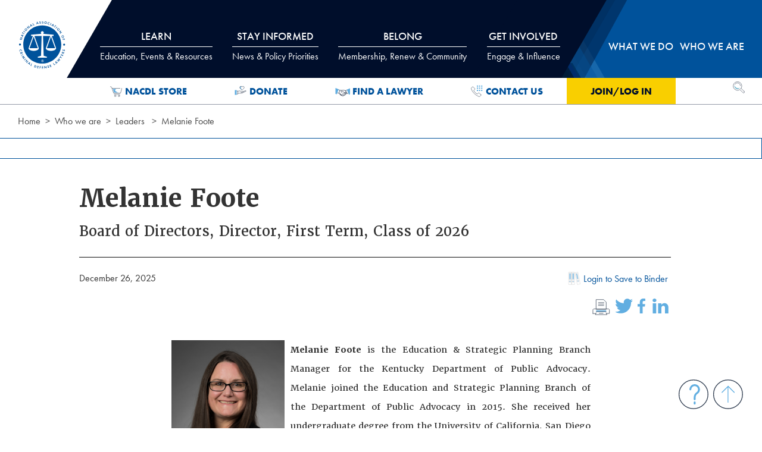

--- FILE ---
content_type: text/html; charset=utf-8
request_url: https://www.nacdl.org/People/MelanieFoote
body_size: 83591
content:



<!DOCTYPE html>

<html class="no-js loading" lang="en">
<head>

    <!-- Global site tag (gtag.js) - Google Analytics -->
    <script async src="https://www.googletagmanager.com/gtag/js?id=UA-23698613-6"></script>
    <script>
        window.dataLayer = window.dataLayer || [];
        function gtag() { dataLayer.push(arguments); }
        gtag('js', new Date());

        gtag('config', 'UA-23698613-6');
    </script>
    <!-- Google Tag Manager -->
    <script>
        (function (w, d, s, l, i) {
            w[l] = w[l] || []; w[l].push({
                'gtm.start':
                    new Date().getTime(), event: 'gtm.js'
            }); var f = d.getElementsByTagName(s)[0],
                j = d.createElement(s), dl = l != 'dataLayer' ? '&l=' + l : ''; j.async = true; j.src =
                    'https://www.googletagmanager.com/gtm.js?id=' + i + dl; f.parentNode.insertBefore(j, f);
        })(window, document, 'script', 'dataLayer', 'GTM-WJF2XZV');</script>
    <!-- End Google Tag Manager -->
    <!--Informz Tracking Code-->
    <script>
        //-------------------------------------------------------
        var z_account = "74F03509-C182-4456-B239-C2F50FBE2295";
        var z_collector = "nacdl_nimble.informz.net";
        var z_cookieDomain = ".nacdl.org";
        //-------------------------------------------------------
        (function (e, o, n, r, t, a, s) { e[t] || (e.GlobalSnowplowNamespace = e.GlobalSnowplowNamespace || [], e.GlobalSnowplowNamespace.push(t), e[t] = function () { (e[t].q = e[t].q || []).push(arguments) }, e[t].q = e[t].q || [], a = o.createElement(n), s = o.getElementsByTagName(n)[0], a.async = 1, a.src = r, s.parentNode.insertBefore(a, s)) }(window, document, "script", "https://" + z_collector + "/web_trk/sp.js", "informz_trk")), informz_trk("newTracker", "infz", z_collector + "/web_trk/collector/", { appId: z_account, cookieDomain: z_cookieDomain }), informz_trk("setUserIdFromLocation", "_zs"), informz_trk("enableActivityTracking", 30, 15); informz_trk("trackPageView", null);
    </script>
    <!--End Informz Tracking Code-->


    

    <meta charset="utf-8">
    <meta http-equiv="x-ua-compatible" content="ie=edge">
    <meta name="viewport" content="width=device-width, initial-scale=1, minimum-scale=1, maximum-scale=2, user-scalable=yes">
    <meta name="description" content="&lt;p&gt;&amp;nbsp;.The Board of Directors oversees the business and affairs of the organization and sets organization policy. The Board meets at least four times per year. It includes 35 directly-elected Directors and four Affiliate Representatives, all serving three-year terms of office. The seven officers of the association and the past presidents are also voting members at meetings of the Board of Directors. In addition, a parliamentarian, who is appointed by the president, serves as a non-voting participant at all Board meetings. Read more about NACDL&amp;#39;s Board of Directors.&lt;/p&gt;
">
    <meta name="target_country" content="us">
    <meta property="og:locale" content="en_US">
        <meta property="og:title" content="NACDL - Melanie Foote">
        <title>NACDL - Melanie Foote</title>

        <meta property="og:description" content=".The Board of Directors oversees the business and affairs of the organization and sets organization policy. The Board meets at least four times per year. It includes 35 directly-elected Directors and four Affiliate Representatives, all serving three-year terms of office. The seven officers of the association and the past presidents are also voting members at meetings of the Board of Directors. In addition, a parliamentarian, who is appointed by the president, serves as a non-voting participant at all Board meetings. Read more about NACDL&amp;#39;s Board of Directors.;">
    <meta property="og:type" content="website">
    <meta property="og:site_name" content="NACDL - National Association of Criminal Defense Lawyers">
    <meta property="og:url" content="https://www.nacdl.org/People/MelanieFoote">

        <meta property="og:image" content="https://www.nacdl.org/assets/img/nacdl_og.png">
        <meta property="og:image:width" content="1200" />
        <meta property="og:image:height" content="630" />
        <meta property="og:image:type" content="image/png">

    <link rel="apple-touch-icon" sizes="57x57" href="/apple-icon-57x57.png">
    <link rel="apple-touch-icon" sizes="60x60" href="/apple-icon-60x60.png">
    <link rel="apple-touch-icon" sizes="72x72" href="/apple-icon-72x72.png">
    <link rel="apple-touch-icon" sizes="76x76" href="/apple-icon-76x76.png">
    <link rel="apple-touch-icon" sizes="114x114" href="/apple-icon-114x114.png">
    <link rel="apple-touch-icon" sizes="120x120" href="/apple-icon-120x120.png">
    <link rel="apple-touch-icon" sizes="144x144" href="/apple-icon-144x144.png">
    <link rel="apple-touch-icon" sizes="152x152" href="/apple-icon-152x152.png">
    <link rel="apple-touch-icon" sizes="180x180" href="/apple-icon-180x180.png">
    <link rel="icon" type="image/png" sizes="192x192" href="/android-icon-192x192.png">
    <link rel="icon" type="image/png" sizes="32x32" href="/favicon-32x32.png">
    <link rel="icon" type="image/png" sizes="96x96" href="/favicon-96x96.png">
    <link rel="icon" type="image/png" sizes="16x16" href="/favicon-16x16.png">
    <link rel="manifest" href="/manifest.json">
    <meta name="msapplication-TileColor" content="#ffffff">
    <meta name="msapplication-TileImage" content="/ms-icon-144x144.png">
    <meta name="theme-color" content="#ffffff">

    <script src="https://code.jquery.com/jquery-3.6.1.min.js"></script>

    <script src="/assets/js/app.js" type="text/javascript" asp-append-version="true" async></script>



    <link href="/assets/css/app.css" rel="stylesheet" type="text/css" asp-append-version="true">

    <link href="/assets/css/nacdladdstyle.css" rel="stylesheet" type="text/css">
    <link rel="stylesheet" href="https://use.typekit.net/xyx7ddz.css">
    

    <style>
        .ui-autocomplete {
            background-color: #ffffff;
            z-index: 9999;
        }
    </style>





</head>
<body>
    <!-- Google Tag Manager (noscript) -->
    <noscript>
        <iframe src="https://www.googletagmanager.com/ns.html?id=GTM-WJF2XZV"
                height="0" width="0" style="display:none;visibility:hidden"></iframe>
    </noscript>
    <!-- End Google Tag Manager (noscript) -->
    <div class="off-canvas mobile-nav position-top" id="offCanvas" data-off-canvas data-module-dynamic="breakpoint-fix">

        
        


<nav class="mobile-nav">
    <h2 class="show-for-sr">Mobile Navigation</h2>
    <ul class="no-bullet">
        <div id="mobilelogin">
            <li class="level-1 login-link"><a href="#" onclick="login()">Join/Log In</a></li>
        </div>
            <li class="level-1">
                <button type="button" data-toggle="mobile-panel1">
                    Learn
                </button>
                <div class="dropdown-pane" id="mobile-panel1" data-dropdown data-auto-focus="true">
                    <!-- do not include the images here. main titles are links now.-->
                    <ul class="subnav no-bullet">
                        
        <li class="">
                <h2 class="nav-title">Events</h2>
            

<ul class="no-bullet">
    
        <li>
            <a href="/Content/meetings">CLE &amp; Events Calendar</a>
        </li>
        <li>
            <a href="/Landing/NACDL-Webinars">Webinars</a>
        </li>
        <li>
            <a href="/Content/Affiliate-News">Affiliate Events</a>
        </li>
</ul>

<!--errors: -->
        </li>
        <li class="">
                <h2 class="nav-title">CLE Institute</h2>
            

<ul class="no-bullet">
    
        <li>
            <a href="/Landing/CLE-Institute">About the CLE Institute</a>
        </li>
        <li>
            <a href="/Landing/Manuals-Publications">Manuals &amp; Publications</a>
        </li>
        <li>
            <a href="/Landing/OnDemand">On-Demand Training</a>
        </li>
        <li>
            <a href="/Landing/Self-Study">Self-Study</a>
        </li>
</ul>

<!--errors: -->
        </li>
        <li class="">
                <h2 class="nav-title">More</h2>
            

<ul class="no-bullet">
    
        <li>
            <a href="/Landing/JobBoard">Job Board</a>
        </li>
        <li>
            <a href="/Content/NACDLPress">NACDL Press</a>
        </li>
</ul>

<!--errors: -->
        </li>
        <li class="two-col">
                <h2 class="nav-title">Practice Resources</h2>
            

<ul class="no-bullet">
    
        <li>
            <a href="/Landing/Resource-Center">Resource Center</a>
        </li>
        <li>
            <a href="/Landing/CaseBasedTools">Case-Based Tools</a>
        </li>
        <li>
            <a href="/Landing/Experts">Experts</a>
        </li>
        <li>
            <a href="/Landing/ForensicResources">Forensic Science</a>
        </li>
        <li>
            <a href="/Landing/ReferenceLibraryCriminalizPregnancyReproHealth">Pregnancy-Related Defense Resources</a>
        </li>
        <li>
            <a href="/Landing/Postconviction">Postconviction</a>
        </li>
        <li>
            <a href="/Landing/Microscopic-Hair-Comparison-Analysis">Microscopic Hair Comparison Analysis</a>
        </li>
        <li>
            <a href="/Landing/RestorationofRightsProject">Restoration of Rights Project</a>
        </li>
        <li>
            <a href="/Landing/Resource-Center-Get-Help-or-Contribute">Get Help/Give a Resource</a>
        </li>
</ul>

<!--errors: -->
        </li>
        <li class="">
                <h2 class="nav-title">Public Defense</h2>
            

<ul class="no-bullet">
    
        <li>
            <a href="/Landing/PublicDefenseScholarships">Scholarships</a>
        </li>
</ul>

<!--errors: -->
        </li>

                    </ul>
                </div>
            </li>
            <li class="level-1">
                <button type="button" data-toggle="mobile-panel2">
                    Stay Informed
                </button>
                <div class="dropdown-pane" id="mobile-panel2" data-dropdown data-auto-focus="true">
                    <!-- do not include the images here. main titles are links now.-->
                    <ul class="subnav no-bullet">
                        
        <li class="full-col">
                <h2 class="nav-title">Policy Priorities</h2>
            

<ul class="no-bullet">
    
        <li>
            <a href="/Landing/Conspiracy">Conspiracy</a>
        </li>
        <li>
            <a href="/Landing/DeathPenalty">Death Penalty</a>
        </li>
        <li>
            <a href="/Landing/Discovery">Discovery</a>
        </li>
        <li>
            <a href="/Landing/DrugLaw">Drug Law</a>
        </li>
        <li>
            <a href="/Landing/EconomicCrimes">Economic Crimes</a>
        </li>
        <li>
            <a href="/Landing/EyewitnessID">Eyewitness ID</a>
        </li>
        <li>
            <a href="/Landing/Forfeiture">Forfeiture</a>
        </li>
        <li>
            <a href="/Landing/FourthAmendment">Fourth Amendment/Privacy</a>
        </li>
        <li>
            <a href="/Landing/GrandJury">Grand Jury</a>
        </li>
        <li>
            <a href="/Landing/JuvenileJustice">Juvenile Justice</a>
        </li>
        <li>
            <a href="/Landing/NationalSecurity">National Security</a>
        </li>
        <li>
            <a href="/Landing/Overcriminalization">Overcriminalization</a>
        </li>
        <li>
            <a href="/Landing/PretrialReleaseAdvocacy">Pretrial Release</a>
        </li>
        <li>
            <a href="/Landing/PublicDefense">Public Defense</a>
        </li>
        <li>
            <a href="/Landing/RacialDisparity">Racial Disparity</a>
        </li>
        <li>
            <a href="/Landing/RecordingInterrogations">Recording Interrogations</a>
        </li>
        <li>
            <a href="/Landing/RestorationofRightsandStatusAfterConviction">Restoration of Rights</a>
        </li>
        <li>
            <a href="/Landing/Sentencing">Sentencing</a>
        </li>
        <li>
            <a href="/Landing/SexOffenses">Sex Offenses</a>
        </li>
        <li>
            <a href="/Landing/TheTrialPenalty">Trial Penalty</a>
        </li>
</ul>

<!--errors: -->
        </li>
        <li class="">
                <h2 class="nav-title">Blogs, Newsletters &amp; Podcasts</h2>
            

<ul class="no-bullet">
    
        <li>
            <a href="/Landing/E-News">E-news</a>
        </li>
        <li>
            <a href="/Content/TheCriminalDocket">Podcasts</a>
        </li>
</ul>

<!--errors: -->
        </li>
        <li class="">
                <h2 class="nav-title">The Champion</h2>
            

<ul class="no-bullet">
    
        <li>
            <a href="/Landing/Champion">Current and Past Issues</a>
        </li>
        <li>
            <a href="/Landing/Advertise">Advertise in The Champion</a>
        </li>
</ul>

<!--errors: -->
        </li>
        <li class="">
                <h2 class="nav-title">Media</h2>
            

<ul class="no-bullet">
    
        <li>
            <a href="/Landing/Covering-Criminal-Justice-News">Covering Criminal Justice</a>
        </li>
        <li>
            <a href="/Landing/NACDLNews">NACDL in the News</a>
        </li>
        <li>
            <a href="/Landing/News-of-Interest">News of Interest</a>
        </li>
        <li>
            <a href="/Landing/News-Releases">News Releases</a>
        </li>
        <li>
            <a href="/Landing/Press-Center">Press Center</a>
        </li>
</ul>

<!--errors: -->
        </li>
        <li class="">
                <h2 class="nav-title">More</h2>
            

<ul class="no-bullet">
    
        <li>
            <a href="/Map/State-of-Prison-Jail-Call-Communication-Systems">Attorney-Client Communications Project</a>
        </li>
        <li>
            <a href="/Landing/The-First-Step-Act">First Step Act</a>
        </li>
        <li>
            <a href="/Landing/50YearsMassIncarceration">Mass Incarceration</a>
        </li>
        <li>
            <a href="/Landing/NACDLReports">NACDL Reports</a>
        </li>
</ul>

<!--errors: -->
        </li>

                    </ul>
                </div>
            </li>
            <li class="level-1">
                <button type="button" data-toggle="mobile-panel3">
                    Belong
                </button>
                <div class="dropdown-pane" id="mobile-panel3" data-dropdown data-auto-focus="true">
                    <!-- do not include the images here. main titles are links now.-->
                    <ul class="subnav no-bullet">
                        
        <li class="">
                <h2 class="nav-title">Join</h2>
            

<ul class="no-bullet">
    
        <li>
            <a href="/Landing/membership-has-its-benefits">Why Belong to NACDL</a>
        </li>
        <li>
            <a href="/Landing/Join">Benefits of Joining</a>
        </li>
        <li>
            <a href="/Content/MemberCategories">Membership Dues &amp; Options</a>
        </li>
        <li>
            <a href="/Content/What-NACDL-Members-Say">What Members Say</a>
        </li>
        <li>
            <a href="/Content/Help-Strengthen-NACDL-s-Voice">Member Rewards Program</a>
        </li>
</ul>

<!--errors: -->
        </li>
        <li class="">
                <h2 class="nav-title">Renew</h2>
            

<ul class="no-bullet">
    
        <li>
            <a href="/Landing/Renew">Renew Today</a>
        </li>
        <li>
            <a href="/Content/Enhanced-Membership-Options">Enhanced Membership Options</a>
        </li>
        <li>
            <a href="/Content/Manage-Your-Account">Manage Your Membership</a>
        </li>
</ul>

<!--errors: -->
        </li>
        <li class="">
                <h2 class="nav-title">Directories</h2>
            

<ul class="no-bullet">
    
        <li>
            <a href="/directory/public">Find a Lawyer</a>
        </li>
        <li>
            <a href="/directory/life">Life Member Directory</a>
        </li>
        <li>
            <a href="/directory/member">Member Directory</a>
        </li>
        <li>
            <a href="/directory/Mentor">Mentor for a Moment Directory</a>
        </li>
</ul>

<!--errors: -->
        </li>
        <li class="two-col">
                <h2 class="nav-title">Member Benefits</h2>
            

<ul class="no-bullet">
    
        <li>
            <a href="/Content/Engage-with-NACDL">Make the Most of Your Membership</a>
        </li>
        <li>
            <a href="/Content/Join-a-Committee-or-Discussion-Group">Committees &amp; Discussion Groups</a>
        </li>
        <li>
            <a href="/Content/Medical-and-Liability-Insurance">Medical &amp; Liability Insurance</a>
        </li>
        <li>
            <a href="/Content/member-savings">Affinity Partner Program</a>
        </li>
        <li>
            <a href="/Content/Starting-Your-Own-Practice-Resource-Videos">Starting Your Own Practice Resources</a>
        </li>
        <li>
            <a href="/Content/Publications">Publications</a>
        </li>
        <li>
            <a href="/Content/NACDLConnect">NACDLConnect</a>
        </li>
        <li>
            <a href="/Content/Discounts-and-Services">Special Discounts &amp; Services</a>
        </li>
        <li>
            <a href="/Content/NEW-Member-Victory-Form">Victory Form</a>
        </li>
</ul>

<!--errors: -->
        </li>
        <li class="">
                <h2 class="nav-title">Law Students</h2>
            

<ul class="no-bullet">
    
        <li>
            <a href="/Landing/Diversity-Task-Force-Fellowships">Diversity Summer Law Fellowships</a>
        </li>
</ul>

<!--errors: -->
        </li>

                    </ul>
                </div>
            </li>
            <li class="level-1">
                <button type="button" data-toggle="mobile-panel4">
                    Get Involved
                </button>
                <div class="dropdown-pane" id="mobile-panel4" data-dropdown data-auto-focus="true">
                    <!-- do not include the images here. main titles are links now.-->
                    <ul class="subnav no-bullet">
                        
        <li class="">
                <a href="/Content/MemberCategories">
                    Join NACDL
                </a>
            

<ul class="no-bullet">
    
</ul>

<!--errors: -->
        </li>
        <li class="">
                <a href="/Landing/TakeAction">
                    Take Action
                </a>
            

<ul class="no-bullet">
    
</ul>

<!--errors: -->
        </li>
        <li class="">
                <a href="/Content/Support">
                    Donate
                </a>
            

<ul class="no-bullet">
    
</ul>

<!--errors: -->
        </li>
        <li class="">
                <a href="/Content/Join-a-Committee-or-Discussion-Group">
                    Join a Committee / Discussion Group
                </a>
            

<ul class="no-bullet">
    
</ul>

<!--errors: -->
        </li>
        <li class="">
                <a href="/Landing/Employment">
                    Employment Opportunities
                </a>
            

<ul class="no-bullet">
    
</ul>

<!--errors: -->
        </li>
        <li class="">
                <a href="/Landing/Advertise">
                    Advertise / Sponsor
                </a>
            

<ul class="no-bullet">
    
</ul>

<!--errors: -->
        </li>

                    </ul>
                </div>
            </li>
            <li class="level-1">
                <button type="button" data-toggle="mobile-panel5">
                    What we do
                </button>
                <div class="dropdown-pane" id="mobile-panel5" data-dropdown data-auto-focus="true">
                    <!-- do not include the images here. main titles are links now.-->
                    <ul class="subnav no-bullet">
                        
        <li class="two-col">
                <h2 class="nav-title">Focused Initiatives</h2>
            

<ul class="no-bullet">
    
        <li>
            <a href="/Landing/FourthAmendmentCenter">Fourth Amendment Center</a>
        </li>
        <li>
            <a href="/Landing/FullDisclosureProject">Full Disclosure Project</a>
        </li>
        <li>
            <a href="/Content/Lawyer-Assistance-Strike-Force">Lawyers&#39; Assistance Strike Force</a>
        </li>
        <li>
            <a href="/Landing/CriminalizationofPregnancy">Policing and Overcriminalization of Pregnancy</a>
        </li>
        <li>
            <a href="/Landing/ReturntoFreedom">Return to Freedom Project</a>
        </li>
        <li>
            <a href="/Landing/StateCriminalJusticeNetwork">State Criminal Justice Network</a>
        </li>
</ul>

<!--errors: -->
        </li>
        <li class="">
                <h2 class="nav-title">Our Positions</h2>
            

<ul class="no-bullet">
    
        <li>
            <a href="/Landing/AmicusBriefs">Amicus Briefs</a>
        </li>
        <li>
            <a href="/Landing/Comments-on-Rules-and-Regulations">Agency Comments &amp; Letters</a>
        </li>
        <li>
            <a href="/Landing/Letters-and-Testimony">Congressional Letters &amp; Testimony</a>
        </li>
        <li>
            <a href="/Landing/NACDL-Litigation">NACDL Litigation </a>
        </li>
</ul>

<!--errors: -->
        </li>
        <li class="">
                <h2 class="nav-title">Take Action</h2>
            

<ul class="no-bullet">
    
        <li>
            <a href="/Landing/TakeAction">Action Center</a>
        </li>
        <li>
            <a href="/Landing/Grassroots-Mobilization">Grassroots Mobilization</a>
        </li>
</ul>

<!--errors: -->
        </li>

                    </ul>
                </div>
            </li>
            <li class="level-1">
                <button type="button" data-toggle="mobile-panel6">
                    Who we are
                </button>
                <div class="dropdown-pane" id="mobile-panel6" data-dropdown data-auto-focus="true">
                    <!-- do not include the images here. main titles are links now.-->
                    <ul class="subnav no-bullet">
                        
        <li class="two-col">
                <h2 class="nav-title">About NACDL</h2>
            

<ul class="no-bullet">
    
        <li>
            <a href="/Landing/Affiliates">Affiliate Organizations</a>
        </li>
        <li>
            <a href="/Landing/Awards">Awards</a>
        </li>
        <li>
            <a href="/Landing/Employment">Employment and Internships</a>
        </li>
        <li>
            <a href="/Landing/Mission-and-Vision">Mission and Vision</a>
        </li>
        <li>
            <a href="/Content/HistoryofNACDL">History of NACDL</a>
        </li>
        <li>
            <a href="/Landing/NACDL-Staff">NACDL Staff</a>
        </li>
        <li>
            <a href="/Landing/Advertise">Advertise</a>
        </li>
</ul>

<!--errors: -->
        </li>
        <li class="">
                <h2 class="nav-title">NACDL Foundation</h2>
            

<ul class="no-bullet">
    
        <li>
            <a href="/Landing/NFCJ-About">NFCJ About</a>
        </li>
        <li>
            <a href="/Content/BoardofTrustees">Board of Trustees</a>
        </li>
        <li>
            <a href="/Content/Support">How to Give</a>
        </li>
</ul>

<!--errors: -->
        </li>
        <li class="two-col">
                <h2 class="nav-title">Governance</h2>
            

<ul class="no-bullet">
    
        <li>
            <a href="/Landing/Board-Minutes">Board Minutes</a>
        </li>
        <li>
            <a href="/Landing/Board-Resolutions">Board Resolutions</a>
        </li>
        <li>
            <a href="/Landing/Bylaws">Bylaws</a>
        </li>
        <li>
            <a href="/Landing/Governance-Procedures">Governance Procedures</a>
        </li>
        <li>
            <a href="/Landing/Membership-Minutes">Membership Minutes</a>
        </li>
        <li>
            <a href="/Landing/NACDL-Election-Center">NACDL Election Center</a>
        </li>
        <li>
            <a href="/Landing/Task-Forces-and-Committees">Task Forces and Committees</a>
        </li>
</ul>

<!--errors: -->
        </li>
        <li class="">
                <h2 class="nav-title">NACDL Leadership</h2>
            

<ul class="no-bullet">
    
        <li>
            <a href="/Landing/Board-of-Directors">Board of Directors</a>
        </li>
        <li>
            <a href="/Landing/Executive-Committee">Executive Committee</a>
        </li>
        <li>
            <a href="/Landing/President">NACDL President</a>
        </li>
        <li>
            <a href="/Landing/Past-Presidents">Past Presidents</a>
        </li>
</ul>

<!--errors: -->
        </li>

                    </ul>
                </div>
            </li>
    </ul>
</nav>

<!-- Nacdl cache: mobilenav - 1/5/2026 8:27:13 AM-->

        


        
    </div>
    <div class="off-canvas-content">
        <header class="site-header header" role="banner" data-module-dynamic="scroll-header">
            <a href="#main-content" class="show-on-focus" data-module-core="skip-nav">Skip to Content</a>
            <div class="grid-container">
                <div class="grid-x grid-padding-x position-relative">
                    <h1 class="cell shrink">
                        <span class="hide" aria-hidden="true">NACDL - National Association of Criminal Defense Lawyers</span>
                        <div class="site-logo"><a href="\"><img alt="NACDL logo" src="/assets/img/nacdl-logo.svg" /></a></div>
                    </h1>

                    
                    
<nav class=" cell auto main-nav show-for-medium" role="navigation" aria-label="Main Navigation">
    <div id="tabs-wrap" data-module-dynamic="main-nav-panels">
        <ul class="menu align-justify tabs" data-tabs id="main-nav-tabs">
                <li class="tabs-title level-1">
                    <a href="#panel1" data-tabs-target="panel1">
                        Learn
                            <span class="subtitle">Education, Events & Resources</span>
                    </a>
                </li>
                <li class="tabs-title level-1">
                    <a href="#panel2" data-tabs-target="panel2">
                        Stay Informed
                            <span class="subtitle">News & Policy Priorities</span>
                    </a>
                </li>
                <li class="tabs-title level-1">
                    <a href="#panel3" data-tabs-target="panel3">
                        Belong
                            <span class="subtitle">Membership, Renew & Community</span>
                    </a>
                </li>
                <li class="tabs-title level-1">
                    <a href="#panel4" data-tabs-target="panel4">
                        Get Involved
                            <span class="subtitle">Engage & Influence</span>
                    </a>
                </li>
                <li class="tabs-title level-1">
                    <a href="#panel5" data-tabs-target="panel5">
                        What we do
                    </a>
                </li>
                <li class="tabs-title level-1">
                    <a href="#panel6" data-tabs-target="panel6">
                        Who we are
                    </a>
                </li>
        </ul>
        
        <div class="tabs-content grid-container grid-x" data-tabs-content="main-nav-tabs">
                <div class="tabs-panel" id="panel1">
                    <div class="grid-x grid-padding-x">
                        <div class="cell auto">



                            <ul class="subnav no-bullet">
                                
        <li class="">
                <h2 class="nav-title">Events</h2>
            

<ul class="no-bullet">
    
        <li>
            <a href="/Content/meetings">CLE &amp; Events Calendar</a>
        </li>
        <li>
            <a href="/Landing/NACDL-Webinars">Webinars</a>
        </li>
        <li>
            <a href="/Content/Affiliate-News">Affiliate Events</a>
        </li>
</ul>

<!--errors: -->
        </li>
        <li class="">
                <h2 class="nav-title">CLE Institute</h2>
            

<ul class="no-bullet">
    
        <li>
            <a href="/Landing/CLE-Institute">About the CLE Institute</a>
        </li>
        <li>
            <a href="/Landing/Manuals-Publications">Manuals &amp; Publications</a>
        </li>
        <li>
            <a href="/Landing/OnDemand">On-Demand Training</a>
        </li>
        <li>
            <a href="/Landing/Self-Study">Self-Study</a>
        </li>
</ul>

<!--errors: -->
        </li>
        <li class="">
                <h2 class="nav-title">More</h2>
            

<ul class="no-bullet">
    
        <li>
            <a href="/Landing/JobBoard">Job Board</a>
        </li>
        <li>
            <a href="/Content/NACDLPress">NACDL Press</a>
        </li>
</ul>

<!--errors: -->
        </li>
        <li class="two-col">
                <h2 class="nav-title">Practice Resources</h2>
            

<ul class="no-bullet">
    
        <li>
            <a href="/Landing/Resource-Center">Resource Center</a>
        </li>
        <li>
            <a href="/Landing/CaseBasedTools">Case-Based Tools</a>
        </li>
        <li>
            <a href="/Landing/Experts">Experts</a>
        </li>
        <li>
            <a href="/Landing/ForensicResources">Forensic Science</a>
        </li>
        <li>
            <a href="/Landing/ReferenceLibraryCriminalizPregnancyReproHealth">Pregnancy-Related Defense Resources</a>
        </li>
        <li>
            <a href="/Landing/Postconviction">Postconviction</a>
        </li>
        <li>
            <a href="/Landing/Microscopic-Hair-Comparison-Analysis">Microscopic Hair Comparison Analysis</a>
        </li>
        <li>
            <a href="/Landing/RestorationofRightsProject">Restoration of Rights Project</a>
        </li>
        <li>
            <a href="/Landing/Resource-Center-Get-Help-or-Contribute">Get Help/Give a Resource</a>
        </li>
</ul>

<!--errors: -->
        </li>
        <li class="">
                <h2 class="nav-title">Public Defense</h2>
            

<ul class="no-bullet">
    
        <li>
            <a href="/Landing/PublicDefenseScholarships">Scholarships</a>
        </li>
</ul>

<!--errors: -->
        </li>

                            </ul>
                        </div>

                                <div class="cell small-5 right-col">
                                    <h2 class="nav-title">Upcoming Events</h2>

                                        <article class="nav-feature grid-x grid-padding-x">
            <a href="/Event/2026-Advanced-Criminal-Law-Seminar" class="topnav" id="event-~/Event/2026-Advanced-Criminal-Law-Seminar">
                <img width="90" alt="Article 2026 Advanced Criminal Law Seminar" src="/Nacdl/media/image_library/Learn/nacdlcleinstitute/Aspen-26-thumb.png?ext=.png" loading="lazy">
            </a>
        <div class="cell auto">
            <h3><a href="/Event/2026-Advanced-Criminal-Law-Seminar" class="topnav" id="event-~/Event/2026-Advanced-Criminal-Law-Seminar">2026 Advanced Criminal Law Seminar</a></h3>
        </div>
    </article>
    <article class="nav-feature grid-x grid-padding-x">
            <a href="/Event/Code,-Culpability,-and-Constitutional-Law-AI-in-th" class="topnav" id="event-~/Event/Code,-Culpability,-and-Constitutional-Law-AI-in-th">
                <img width="90" alt="Article Code, Culpability, and Constitutional Law: AI in the Criminal Legal System" src="/getattachment/62b30773-7284-4905-8470-7c7250957489/4ac-thumb-(1).png?lang=en-US&amp;ext=.png" loading="lazy">
            </a>
        <div class="cell auto">
            <h3><a href="/Event/Code,-Culpability,-and-Constitutional-Law-AI-in-th" class="topnav" id="event-~/Event/Code,-Culpability,-and-Constitutional-Law-AI-in-th">Code, Culpability, and Constitutional Law: AI in the Criminal Legal System</a></h3>
        </div>
    </article>
    <article class="nav-feature grid-x grid-padding-x">
            <a href="/Event/2026-Midwinter-Meeting-Seminar" class="topnav" id="event-~/Event/2026-Midwinter-Meeting-Seminar">
                <img width="90" alt="Article 2026 Midwinter Meeting &amp; Seminar" src="/Nacdl/media/image_library/Learn/Events/Impexium_Events/Midwinter-NOLA-2026-Thumb-fnl.png?ext=.png" loading="lazy">
            </a>
        <div class="cell auto">
            <h3><a href="/Event/2026-Midwinter-Meeting-Seminar" class="topnav" id="event-~/Event/2026-Midwinter-Meeting-Seminar">2026 Midwinter Meeting &amp; Seminar</a></h3>
        </div>
    </article>
    <article class="nav-feature grid-x grid-padding-x">
            <a href="/Event/2026-Forensic-Science-Technology-Seminar" class="topnav" id="event-~/Event/2026-Forensic-Science-Technology-Seminar">
                <img width="90" alt="Article 2026 Forensic Science &amp; Technology Seminar" src="/Nacdl/media/image_library/Elements/Interrupters/Images/2026-Making_Sense_of_Science_and_Tech-FINAL-thumb.png?ext=.png" loading="lazy">
            </a>
        <div class="cell auto">
            <h3><a href="/Event/2026-Forensic-Science-Technology-Seminar" class="topnav" id="event-~/Event/2026-Forensic-Science-Technology-Seminar">2026 Forensic Science &amp; Technology Seminar</a></h3>
        </div>
    </article>

                                </div>
                    </div>
                </div>
                <div class="tabs-panel" id="panel2">
                    <div class="grid-x grid-padding-x">
                        <div class="cell auto">



                            <ul class="subnav no-bullet wide">
                                
        <li class="full-col">
                <h2 class="nav-title">Policy Priorities</h2>
            

<ul class="no-bullet">
    
        <li>
            <a href="/Landing/Conspiracy">Conspiracy</a>
        </li>
        <li>
            <a href="/Landing/DeathPenalty">Death Penalty</a>
        </li>
        <li>
            <a href="/Landing/Discovery">Discovery</a>
        </li>
        <li>
            <a href="/Landing/DrugLaw">Drug Law</a>
        </li>
        <li>
            <a href="/Landing/EconomicCrimes">Economic Crimes</a>
        </li>
        <li>
            <a href="/Landing/EyewitnessID">Eyewitness ID</a>
        </li>
        <li>
            <a href="/Landing/Forfeiture">Forfeiture</a>
        </li>
        <li>
            <a href="/Landing/FourthAmendment">Fourth Amendment/Privacy</a>
        </li>
        <li>
            <a href="/Landing/GrandJury">Grand Jury</a>
        </li>
        <li>
            <a href="/Landing/JuvenileJustice">Juvenile Justice</a>
        </li>
        <li>
            <a href="/Landing/NationalSecurity">National Security</a>
        </li>
        <li>
            <a href="/Landing/Overcriminalization">Overcriminalization</a>
        </li>
        <li>
            <a href="/Landing/PretrialReleaseAdvocacy">Pretrial Release</a>
        </li>
        <li>
            <a href="/Landing/PublicDefense">Public Defense</a>
        </li>
        <li>
            <a href="/Landing/RacialDisparity">Racial Disparity</a>
        </li>
        <li>
            <a href="/Landing/RecordingInterrogations">Recording Interrogations</a>
        </li>
        <li>
            <a href="/Landing/RestorationofRightsandStatusAfterConviction">Restoration of Rights</a>
        </li>
        <li>
            <a href="/Landing/Sentencing">Sentencing</a>
        </li>
        <li>
            <a href="/Landing/SexOffenses">Sex Offenses</a>
        </li>
        <li>
            <a href="/Landing/TheTrialPenalty">Trial Penalty</a>
        </li>
</ul>

<!--errors: -->
        </li>
        <li class="">
                <h2 class="nav-title">Blogs, Newsletters &amp; Podcasts</h2>
            

<ul class="no-bullet">
    
        <li>
            <a href="/Landing/E-News">E-news</a>
        </li>
        <li>
            <a href="/Content/TheCriminalDocket">Podcasts</a>
        </li>
</ul>

<!--errors: -->
        </li>
        <li class="">
                <h2 class="nav-title">The Champion</h2>
            

<ul class="no-bullet">
    
        <li>
            <a href="/Landing/Champion">Current and Past Issues</a>
        </li>
        <li>
            <a href="/Landing/Advertise">Advertise in The Champion</a>
        </li>
</ul>

<!--errors: -->
        </li>
        <li class="">
                <h2 class="nav-title">Media</h2>
            

<ul class="no-bullet">
    
        <li>
            <a href="/Landing/Covering-Criminal-Justice-News">Covering Criminal Justice</a>
        </li>
        <li>
            <a href="/Landing/NACDLNews">NACDL in the News</a>
        </li>
        <li>
            <a href="/Landing/News-of-Interest">News of Interest</a>
        </li>
        <li>
            <a href="/Landing/News-Releases">News Releases</a>
        </li>
        <li>
            <a href="/Landing/Press-Center">Press Center</a>
        </li>
</ul>

<!--errors: -->
        </li>
        <li class="">
                <h2 class="nav-title">More</h2>
            

<ul class="no-bullet">
    
        <li>
            <a href="/Map/State-of-Prison-Jail-Call-Communication-Systems">Attorney-Client Communications Project</a>
        </li>
        <li>
            <a href="/Landing/The-First-Step-Act">First Step Act</a>
        </li>
        <li>
            <a href="/Landing/50YearsMassIncarceration">Mass Incarceration</a>
        </li>
        <li>
            <a href="/Landing/NACDLReports">NACDL Reports</a>
        </li>
</ul>

<!--errors: -->
        </li>

                            </ul>
                        </div>

                    </div>
                </div>
                <div class="tabs-panel" id="panel3">
                    <div class="grid-x grid-padding-x">
                        <div class="cell auto">



                            <ul class="subnav no-bullet">
                                
        <li class="">
                <h2 class="nav-title">Join</h2>
            

<ul class="no-bullet">
    
        <li>
            <a href="/Landing/membership-has-its-benefits">Why Belong to NACDL</a>
        </li>
        <li>
            <a href="/Landing/Join">Benefits of Joining</a>
        </li>
        <li>
            <a href="/Content/MemberCategories">Membership Dues &amp; Options</a>
        </li>
        <li>
            <a href="/Content/What-NACDL-Members-Say">What Members Say</a>
        </li>
        <li>
            <a href="/Content/Help-Strengthen-NACDL-s-Voice">Member Rewards Program</a>
        </li>
</ul>

<!--errors: -->
        </li>
        <li class="">
                <h2 class="nav-title">Renew</h2>
            

<ul class="no-bullet">
    
        <li>
            <a href="/Landing/Renew">Renew Today</a>
        </li>
        <li>
            <a href="/Content/Enhanced-Membership-Options">Enhanced Membership Options</a>
        </li>
        <li>
            <a href="/Content/Manage-Your-Account">Manage Your Membership</a>
        </li>
</ul>

<!--errors: -->
        </li>
        <li class="">
                <h2 class="nav-title">Directories</h2>
            

<ul class="no-bullet">
    
        <li>
            <a href="/directory/public">Find a Lawyer</a>
        </li>
        <li>
            <a href="/directory/life">Life Member Directory</a>
        </li>
        <li>
            <a href="/directory/member">Member Directory</a>
        </li>
        <li>
            <a href="/directory/Mentor">Mentor for a Moment Directory</a>
        </li>
</ul>

<!--errors: -->
        </li>
        <li class="two-col">
                <h2 class="nav-title">Member Benefits</h2>
            

<ul class="no-bullet">
    
        <li>
            <a href="/Content/Engage-with-NACDL">Make the Most of Your Membership</a>
        </li>
        <li>
            <a href="/Content/Join-a-Committee-or-Discussion-Group">Committees &amp; Discussion Groups</a>
        </li>
        <li>
            <a href="/Content/Medical-and-Liability-Insurance">Medical &amp; Liability Insurance</a>
        </li>
        <li>
            <a href="/Content/member-savings">Affinity Partner Program</a>
        </li>
        <li>
            <a href="/Content/Starting-Your-Own-Practice-Resource-Videos">Starting Your Own Practice Resources</a>
        </li>
        <li>
            <a href="/Content/Publications">Publications</a>
        </li>
        <li>
            <a href="/Content/NACDLConnect">NACDLConnect</a>
        </li>
        <li>
            <a href="/Content/Discounts-and-Services">Special Discounts &amp; Services</a>
        </li>
        <li>
            <a href="/Content/NEW-Member-Victory-Form">Victory Form</a>
        </li>
</ul>

<!--errors: -->
        </li>
        <li class="">
                <h2 class="nav-title">Law Students</h2>
            

<ul class="no-bullet">
    
        <li>
            <a href="/Landing/Diversity-Task-Force-Fellowships">Diversity Summer Law Fellowships</a>
        </li>
</ul>

<!--errors: -->
        </li>

                            </ul>
                        </div>

                                <div class="cell small-5 right-col">
                                    <h2 class="nav-title">Benefits that Make a Difference</h2>
                                    <p>Renewed War on Drugs, harsher charging policies, stepped-up criminalization of immigrants &mdash; in the current climate, joining the NACDL is more important than ever. Members of NACDL help to support the only national organization working at all levels of government to ensure that the voice of the defense bar is heard.</p>

                                </div>
                    </div>
                </div>
                <div class="tabs-panel" id="panel4">
                    <div class="grid-x grid-padding-x">
                        <div class="cell auto">



                            <ul class="link-features no-bullet">
                                
        <li class="">
                <a href="/Content/MemberCategories"  class="topnav" id="imagelink-~/Content/MemberCategories">
                    <img src="/Nacdl/media/image_library/Elements/Navigation/menu_join.jpg?ext=.jpg" loading="lazy" alt="Join NACDL menu">
                    <h2 class="nav-title">Join NACDL</h2>
                    <p>Take a stand for a fair, rational, and humane criminal legal system</p>
                </a>
            

<ul class="no-bullet">
    
</ul>

<!--errors: -->
        </li>
        <li class="">
                <a href="/Landing/TakeAction"  class="topnav" id="imagelink-~/Landing/TakeAction">
                    <img src="/Nacdl/media/image_library/Elements/Navigation/menu_takeaction.jpg?ext=.jpg" loading="lazy" alt="Take Action menu">
                    <h2 class="nav-title">Take Action</h2>
                    <p>Contact members of congress, sign petitions, and more</p>
                </a>
            

<ul class="no-bullet">
    
</ul>

<!--errors: -->
        </li>
        <li class="">
                <a href="/Content/Support"  class="topnav" id="imagelink-~/Content/Support">
                    <img src="/Nacdl/media/image_library/Elements/Navigation/menu_donate.jpg?ext=.jpg" loading="lazy" alt="Donate menu">
                    <h2 class="nav-title">Donate</h2>
                    <p>Help us continue our fight by donating to NFCJ</p>
                </a>
            

<ul class="no-bullet">
    
</ul>

<!--errors: -->
        </li>
        <li class="">
                <a href="/Content/Join-a-Committee-or-Discussion-Group"  class="topnav" id="imagelink-~/Content/Join-a-Committee-or-Discussion-Group">
                    <img src="/Nacdl/media/image_library/Elements/Navigation/menu_committee.jpg?ext=.jpg" loading="lazy" alt="Join a Committee / Discussion Group menu">
                    <h2 class="nav-title">Join a Committee / Discussion Group</h2>
                    <p>Help shape the future of the association</p>
                </a>
            

<ul class="no-bullet">
    
</ul>

<!--errors: -->
        </li>
        <li class="">
                <a href="/Landing/Employment"  class="topnav" id="imagelink-~/Landing/Employment">
                    <img src="/Nacdl/media/image_library/Elements/Navigation/menu_employment.jpg?ext=.jpg" loading="lazy" alt="Employment Opportunities menu">
                    <h2 class="nav-title">Employment Opportunities</h2>
                    <p>Join the dedicated and passionate team at NACDL</p>
                </a>
            

<ul class="no-bullet">
    
</ul>

<!--errors: -->
        </li>
        <li class="">
                <a href="/Landing/Advertise"  class="topnav" id="imagelink-~/Landing/Advertise">
                    <img src="/Nacdl/media/image_library/Elements/Navigation/menu_exhibit.jpg?ext=.jpg" loading="lazy" alt="Advertise / Sponsor menu">
                    <h2 class="nav-title">Advertise / Sponsor</h2>
                    <p>Increase brand exposure while building trust and credibility</p>
                </a>
            

<ul class="no-bullet">
    
</ul>

<!--errors: -->
        </li>

                            </ul>
                        </div>

                    </div>
                </div>
                <div class="tabs-panel" id="panel5">
                    <div class="grid-x grid-padding-x">
                        <div class="cell auto">



                            <ul class="subnav no-bullet">
                                
        <li class="two-col">
                <h2 class="nav-title">Focused Initiatives</h2>
            

<ul class="no-bullet">
    
        <li>
            <a href="/Landing/FourthAmendmentCenter">Fourth Amendment Center</a>
        </li>
        <li>
            <a href="/Landing/FullDisclosureProject">Full Disclosure Project</a>
        </li>
        <li>
            <a href="/Content/Lawyer-Assistance-Strike-Force">Lawyers&#39; Assistance Strike Force</a>
        </li>
        <li>
            <a href="/Landing/CriminalizationofPregnancy">Policing and Overcriminalization of Pregnancy</a>
        </li>
        <li>
            <a href="/Landing/ReturntoFreedom">Return to Freedom Project</a>
        </li>
        <li>
            <a href="/Landing/StateCriminalJusticeNetwork">State Criminal Justice Network</a>
        </li>
</ul>

<!--errors: -->
        </li>
        <li class="">
                <h2 class="nav-title">Our Positions</h2>
            

<ul class="no-bullet">
    
        <li>
            <a href="/Landing/AmicusBriefs">Amicus Briefs</a>
        </li>
        <li>
            <a href="/Landing/Comments-on-Rules-and-Regulations">Agency Comments &amp; Letters</a>
        </li>
        <li>
            <a href="/Landing/Letters-and-Testimony">Congressional Letters &amp; Testimony</a>
        </li>
        <li>
            <a href="/Landing/NACDL-Litigation">NACDL Litigation </a>
        </li>
</ul>

<!--errors: -->
        </li>
        <li class="">
                <h2 class="nav-title">Take Action</h2>
            

<ul class="no-bullet">
    
        <li>
            <a href="/Landing/TakeAction">Action Center</a>
        </li>
        <li>
            <a href="/Landing/Grassroots-Mobilization">Grassroots Mobilization</a>
        </li>
</ul>

<!--errors: -->
        </li>

                            </ul>
                        </div>

                                <div class="cell small-5 right-col">
                                    <h2 class="nav-title">Our Work</h2>
                                    <p>NACDL is committed to enhancing the capacity of the criminal defense bar to safeguard fundamental constitutional rights.</p>

<p>NACDL harnesses the unique perspectives of NACDL members to advocate for policy and practice improvements in the criminal legal system.</p>

                                </div>
                    </div>
                </div>
                <div class="tabs-panel" id="panel6">
                    <div class="grid-x grid-padding-x">
                        <div class="cell auto">



                            <ul class="subnav no-bullet">
                                
        <li class="two-col">
                <h2 class="nav-title">About NACDL</h2>
            

<ul class="no-bullet">
    
        <li>
            <a href="/Landing/Affiliates">Affiliate Organizations</a>
        </li>
        <li>
            <a href="/Landing/Awards">Awards</a>
        </li>
        <li>
            <a href="/Landing/Employment">Employment and Internships</a>
        </li>
        <li>
            <a href="/Landing/Mission-and-Vision">Mission and Vision</a>
        </li>
        <li>
            <a href="/Content/HistoryofNACDL">History of NACDL</a>
        </li>
        <li>
            <a href="/Landing/NACDL-Staff">NACDL Staff</a>
        </li>
        <li>
            <a href="/Landing/Advertise">Advertise</a>
        </li>
</ul>

<!--errors: -->
        </li>
        <li class="">
                <h2 class="nav-title">NACDL Foundation</h2>
            

<ul class="no-bullet">
    
        <li>
            <a href="/Landing/NFCJ-About">NFCJ About</a>
        </li>
        <li>
            <a href="/Content/BoardofTrustees">Board of Trustees</a>
        </li>
        <li>
            <a href="/Content/Support">How to Give</a>
        </li>
</ul>

<!--errors: -->
        </li>
        <li class="two-col">
                <h2 class="nav-title">Governance</h2>
            

<ul class="no-bullet">
    
        <li>
            <a href="/Landing/Board-Minutes">Board Minutes</a>
        </li>
        <li>
            <a href="/Landing/Board-Resolutions">Board Resolutions</a>
        </li>
        <li>
            <a href="/Landing/Bylaws">Bylaws</a>
        </li>
        <li>
            <a href="/Landing/Governance-Procedures">Governance Procedures</a>
        </li>
        <li>
            <a href="/Landing/Membership-Minutes">Membership Minutes</a>
        </li>
        <li>
            <a href="/Landing/NACDL-Election-Center">NACDL Election Center</a>
        </li>
        <li>
            <a href="/Landing/Task-Forces-and-Committees">Task Forces and Committees</a>
        </li>
</ul>

<!--errors: -->
        </li>
        <li class="">
                <h2 class="nav-title">NACDL Leadership</h2>
            

<ul class="no-bullet">
    
        <li>
            <a href="/Landing/Board-of-Directors">Board of Directors</a>
        </li>
        <li>
            <a href="/Landing/Executive-Committee">Executive Committee</a>
        </li>
        <li>
            <a href="/Landing/President">NACDL President</a>
        </li>
        <li>
            <a href="/Landing/Past-Presidents">Past Presidents</a>
        </li>
</ul>

<!--errors: -->
        </li>

                            </ul>
                        </div>

                                <div class="cell small-5 right-col">
                                    <h2 class="nav-title">Our Mission</h2>
                                    <p>NACDL envisions a society where all individuals receive fair, rational, and humane treatment within the criminal legal system.</p>

<p>NACDL&rsquo;s mission is to serve as a leader, alongside diverse coalitions, in identifying and reforming flaws and inequities in the criminal legal system, and redressing systemic racism, and ensuring that its members and others in the criminal defense bar are fully equipped to serve all accused persons at the highest level.</p>

                                </div>
                    </div>
                </div>
            
            
                <ul class="vertical tabs main-nav-vertical">
                        <li class="tabs-title">
                            <a class="js-panel-button panel-button" href="#panel1" data-tabs-target="panel1">Learn</a>
                        </li>
                        <li class="tabs-title">
                            <a class="js-panel-button panel-button" href="#panel2" data-tabs-target="panel2">Stay Informed</a>
                        </li>
                        <li class="tabs-title">
                            <a class="js-panel-button panel-button" href="#panel3" data-tabs-target="panel3">Belong</a>
                        </li>
                        <li class="tabs-title">
                            <a class="js-panel-button panel-button" href="#panel4" data-tabs-target="panel4">Get Involved</a>
                        </li>
                        <li class="tabs-title">
                            <a class="js-panel-button panel-button" href="#panel5" data-tabs-target="panel5">What we do</a>
                        </li>
                        <li class="tabs-title">
                            <a class="js-panel-button panel-button" href="#panel6" data-tabs-target="panel6">Who we are</a>
                        </li>
                    <li class="tabs-title util-links">
                        <a href="/Content/Support">Donate</a>
                    </li>
                    <li class="tabs-title util-links">
                        <a href="https://my.nacdl.org/s">NACDL Store</a>
                    </li>
                </ul>
            
        </div>
    </div>
</nav>

<!-- Nacdl cache: topnav - 1/5/2026 8:02:28 AM-->
                    

                    

<nav class="cell auto medium-12 util-nav">
    <ul class="no-bullet grid-x">
        <li class="cell shrink">
            <a href="https://my.nacdl.org/s/"  class="utilitynav" id="store"><span class="svg-sprite small_cart2"><svg role="img" aria-label="shopping cart icon"><use xlink:href="#small_cart2"></use></svg></span> NACDL Store</a>
        </li>
        <li class="cell shrink">
            <a href="/Content/Support"  class="utilitynav" id="donate"><span class="svg-sprite small_donate"><svg role="img" aria-label="hand and heart icon"><use xlink:href="#small_donate"></use></svg></span> Donate</a>
        </li>

            <li class="cell shrink">
                <a href="/directory/public" class="utilitynav" id="findalawyer"><span class="svg-sprite small_connect"><svg role="img" aria-label="arrows circling people"><use xlink:href="#small_connect"></use></svg></span> Find a Lawyer</a>
            </li>
        <li class="cell shrink">
            <a href="/Content/ContactUs" class="utilitynav" id="contact"><span class="svg-sprite small_contact"><svg role="img" aria-label="phone icon"><use xlink:href="#small_contact"></use></svg></span> Contact Us</a>
        </li>

            <li class="cell shrink login-link">
                <a href="#" onclick="location.href='/login?page=/People/MelanieFoote'">Join/Log in</a>
            </li>

        <li class="cell shrink search-button">
            <button class="button button-link-style" type="button" data-toggle="search-dropdown"><span class="svg-sprite small_search"><svg role="img" aria-label="search icon"><use xlink:href="#small_search"></use></svg></span> <span class="show-for-sr">Open Search Dialog</span></button>
        </li>
    </ul>
</nav>
<button type="button" class="button clear mobile-nav-button hide-for-medium" data-toggle="offCanvas">
    <span class="svg-sprite mobile-menu">
        <svg role="img" aria-label="Toggle mobile nav"><use xlink:href="#mobile-menu"></use></svg>
    </span>
</button>





<div class="search-pane dropdown-pane" id="search-dropdown" data-dropdown data-auto-focus="true">
    <div class="bleeder">
        <div class="grid-container">
            <div class="grid-x grid-padding-x align-top align-right">
                <form class="mega-search cell auto grid-x grid-padding-x align-right" method="get" action="/search">
                    <label class="cell small-12" for="autocomplete-search">What are you looking for?</label>
                    <div class="cell field-and-button small-11">
                        <button class="button hollow" type="submit" id="sendmessage">Go</button>
                        <div id="autocomplete-container" data-module-dynamic="autocomplete-search">

                            
                        </div>

                    </div>
                </form>
                <button class="cell shrink close" type="button" data-module-dynamic="close-dropdown">X Close</button>
            </div>
        </div>
    </div>
</div>

                    
                </div>
            </div>
        </header>

        <main id="main-content" role="main" tabindex="0">
            

<link href="/Kentico/Content/Widgets/RichText/froala_style.css" rel="stylesheet"/>


        <!-- commtype =  Governance;webpush;websecurity  -->


    <nav aria-label="You are here:" role="navigation" class="grid-container">
        <ul class="breadcrumbs">
            <li><a href="/">Home</a></li>
            <li><a href="/Section/WhoWeAre">Who we are</a></li>
            <li><a href="/Landing/Leadership">Leaders</a>
            <li>Melanie Foote</li>
        </ul>
    </nav>


<style>
    .card, .card.bio.bio, .card.publication.bio {
        -webkit-box-shadow: 0px 0px 0px 0 rgba(0,0,0,.5);
    }
    .biocardsocial a {
        float: left;
        margin: 1rem 0 0;
    }
</style>



<div class="progress-wrapper hide-for-print" data-module-dynamic="reading-progress sticky">
    <!-- there should be matching number of progress elements with data-progress-watch matching the ID of the block it will watch  -->
    <div class="bar-wrapper">
        <progress value="0" data-progress-watch="article1"></progress>
    </div>
</div>

<div id="progress-wrapper">
    <!-- Each article/block that you want to track progress needs an ID that matches the corresponding <progress data-progress-watch -->
    <div id="article1">
        <div class="grid-container">
            <div class="grid-x grid-padding-x align-center">
                <div class="small-12 medium-10 cell">
                    <header class="page-title grid-x grid-padding-x align-middle">
                        <h2 class="h2 cell auto">Melanie Foote</h2>
                        <p class="cell small-12">
                            Board of Directors, Director, First Term, Class of 2026<br />
                        </p>
                        <div class="cell small-12">
                            <div class="grid-x grid-padding-x topic-social">
                                <div class="cell small-6 pagedate">
                                    <span>
December 26, 2025                                    </span>
                                </div>
                                <div class="cell small-6">
    <div class="grid-x grid-padding-x align-right results-list" style="margin-right:5px;">
        <ul class="no-bullet list-inline util-links hide-for-print" style="" id="bookmark"></ul>
    </div>
</div>

<div class="cell small-12">
    <div class="grid-x grid-padding-x align-right" >
        <ul class="no-bullet social-links cell menu shrink">
            <li>
                <a href="#" data-module-dynamic="print-button"><span class="svg-sprite print"><svg role="img" aria-label="print this article"><use xlink:href="#print"></use></svg></span></a>
            </li>
            
            <li>
                <a href="https://twitter.com/intent/tweet?url=https://www.nacdl.org/People/MelanieFoote" class="sharebutton" id="twitter-https://www.nacdl.org/People/MelanieFoote"><span class="svg-sprite twitter"><svg role="img" aria-label="Share on Twitter"><use xlink:href="#twitter"></use></svg></span></a>
            </li>
            <li>
                <a href="https://www.facebook.com/sharer/sharer.php?u=https://www.nacdl.org/People/MelanieFoote" class="sharebutton" id="facebook-https://www.nacdl.org/People/MelanieFoote"><span class="svg-sprite facebook"><svg role="img" aria-label="Share on Facebook"><use xlink:href="#facebook"></use></svg></span></a>
            </li>
            <li>
                <a href="https://www.linkedin.com/shareArticle?mini=true&amp;url=https://www.nacdl.org/People/MelanieFoote" class="sharebutton" id="linkedin-https://www.nacdl.org/People/MelanieFoote"><span class="svg-sprite linkedin"><svg role="img" aria-label="Share on LinkedIn"><use xlink:href="#linkedin"></use></svg></span></a>
            </li>
        </ul>
    </div>
</div>
                            </div>
                        </div>
                    </header>
                </div>
            </div>
        </div>

        <div class="grid-container">
            <div class="grid-x grid-padding-x align-center">
                <article class="article-body cell small-12 medium-7" data-module-dynamic="footnotes">

                            <img style="float:left;padding-right:10px;" width="200" src="/getattachment/7c1a6d40-78fc-4275-a846-2f7f205d4c8b/Foote,-Melanie.jpg?lang=en-US&amp;ext=.jpg" alt="Melanie Foote Photo">
<p style="text-align: justify;"><strong style="font-size: 11pt;">Melanie Foote </strong><span style="font-size: 11pt;">is the Education &amp; Strategic Planning Branch Manager for the Kentucky Department of Public Advocacy. Melanie joined the Education and Strategic Planning Branch of the Department of Public Advocacy in 2015. She received her undergraduate degree from the University of California, San Diego and her J.D. from Brooklyn Law School. She is a member of New York and Kentucky State </span><span style="font-size: 14.6667px;">Bars and</span><span style="font-size: 11pt;"> has been practicing in Kentucky since she joined the Adult Post Conviction Branch of the Department of Public Advocacy in 2007.</span></p><p style="text-align: justify;"><br></p><p style="text-align: justify;"><span style="font-size: 11pt;">While in the Post-Conviction, Melanie represented adult clients on claims of ineffective assistance of counsel, mistake in the proceedings, and claims of actual innocence. In that role, she secured the release and exoneration of individuals based on non-DNA claims of innocence. In 2009, she joined the Kentucky Innocence Project to work exclusively on DNA based claims of actual </span><span style="font-size: 14.6667px;">innocence and</span><span style="font-size: 11pt;"> assisted several clients to prove their innocence through DNA testing. In 2010, Melanie transitioned to trial representation in the Elizabethtown Trial Office of the DPA.</span></p><p style="text-align: justify;"><br></p>
    <p style="text-align: justify;"><span style="font-size: 11pt;">﻿During that time, she was gifted with the opportunity to represent clients charged with all levels of offenses, including those facing the death penalty. While at the Elizabethtown Trial Office, Melanie had the pleasure of assisting Mr. Jose Padilla in getting all charges dismissed, after his case was vacated and remanded by the United States Supreme Court. Melanie trains both in Kentucky and nationally, where she serves as faculty for Gideon’s Promise, the National Criminal Defense College, and several other local, state, and national </span><span style="font-size: 14.6667px;">organizations</span><span style="font-size: 11pt;">.</span></p><div class="interrupterframe">
                        <section class="grid-container interrupter-wrapper hide-for-print">
                            <div class=" text-center grid-x grid-padding-x align-center sponsored">
                                <div class="small-12 medium-10 cell">
                                    <div class="grid-x grid-padding-x">
                                        <p class="cell disclaimer">These are sponsored ads</p><ul class="no-bullet grid-x grid-padding-x ad-row sponsored"><li class="cell small-12 medium-4 text-center"><a class="sponsored" id="NACDL Ondemand" href="http://www.nacdl.org/ondemand/" target="_blank"><img class="sponsored" id="NACDL Ondemand" src="/Nacdl/media/image_library/Elements/Advertisements/omndemandad.jpg?ext=.jpg" alt="NACDL Ondemand" loading="lazy"></a><script type="text/javascript">gtag('event', 'load', {'event_category': 'PageAd','event_label': 'NACDL Ondemand'});</script></li><li class="cell small-12 medium-4 text-center"><a class="sponsored" id="Join" href="/Landing/membership-has-its-benefits" target="_blank"><img class="sponsored" id="Join" src="/Nacdl/media/image_library/Elements/Advertisements/BelongTodayNACDLWebAd.jpg?ext=.jpg" alt="Join" loading="lazy"></a><script type="text/javascript">gtag('event', 'load', {'event_category': 'PageAd','event_label': 'Membership with NACDL makes a difference'});</script></li><li class="cell small-12 medium-4 text-center"><a class="sponsored" id="NACDLConnect" href="https://connect.nacdl.org/home" target="_blank"><img class="sponsored" id="NACDLConnect" src="/Nacdl/media/image_library/Elements/Advertisements/JoinNACDLConnectWebAd.jpg?ext=.jpg" alt="NACDLConnect" loading="lazy"></a><script type="text/javascript">gtag('event', 'load', {'event_category': 'PageAd','event_label': 'Get Connected'});</script></li></ul><style>.disclaimer {display:none}</style>
                                        

                                    </div>
                                </div>
                            </div>
                        </section>
                    </div><div class="interrupterframe">

                        <section class="grid-container-wide interrupter-wrapper hide-for-print">
                            <div class="card-row grid-x align-center component-container">
                                <div class="cell small-12 medium-12">
                                    <h3>Featured Products</h3>
                                    <ul data-module-dynamic="carousel" class="four-up storeslider" data-slick="{
                                      &quot;mobileFirst&quot;: true,
                                      &quot;slidesToShow&quot;: 1,
                                        &quot;accessibility&quot;: false,
                                      &quot;prevArrow&quot;: &quot;&lt;button class=\&quot;slick-prev\&quot;&gt;&lt;span class=\&quot;svg-sprite chevron-left\&quot;&gt;&lt;svg role=\&quot;img\&quot; aria-label=\&quot;chevron icon\&quot;&gt;&lt;use xlink:href=\&quot;#chevron-left\&quot;&gt;&lt;/use&gt;&lt;/svg&gt;&lt;/span&gt;&lt;/button&gt;&quot;,
                                      &quot;nextArrow&quot;: &quot;&lt;button class=\&quot;slick-next\&quot;&gt;&lt;span class=\&quot;svg-sprite chevron-right\&quot;&gt;&lt;svg role=\&quot;img\&quot; aria-label=\&quot;chevron icon\&quot;&gt;&lt;use xlink:href=\&quot;#chevron-right\&quot;&gt;&lt;/use&gt;&lt;/svg&gt;&lt;/span&gt;&lt;/button&gt;&quot;,
                                      &quot;responsive&quot;:[{
                                        &quot;breakpoint&quot;: 1000,
                                        &quot;settings&quot;:{
                                          &quot;slidesToShow&quot;: 2
                                          }
                                        }]
                                      }">

                                            <li class="featured">
                                                <a href="https://my.nacdl.org/s/product-details?id=a1BVM000001FLQ92AO" name="2025 Year-End Ethics Grab" class="homeclick" id="interrupter-product-2025 Year-End Ethics Grab" target="_blank">
                                                    <img src="/getmedia/f88876c5-6b67-40b1-9d8f-20d33d6bf6bc/25-Ethics-Grab-Store-Image.png?width=150&amp;height=200&amp;ext=.png" loading="lazy" alt="2025 Year-End Ethics Grab Cover" class="cell medium-shrink">
                                                    <h3>2025 Year-End Ethics Grab</h3>
                                                    <p>Earn your ethics credits for 2025 by learning from some of the best criminal defense attorneys in the country! This comprehensive year-end ethics program brings together three of NACDL&rsquo;s most practical and timely presentations&mdash;helping defense lawyers meet their ethics credit requirements while sharpening their understanding of the professional challenges facing today&rsquo;s practice.&nbsp;<strong lwc-4nfn2rc40ch="">This special compilation includes the highest-rated legal ethics presentations delivered at NACDL conferences in 2025!</strong></p>

                                                    <footer>
                                                    </footer>
                                                    <span class="svg-sprite chevron-right"><svg role="img" aria-label="right-pointing arrow, indicating movement to another page"><use xlink:href="#chevron-right"></use></svg></span>
                                                </a>
                                            </li>
                                            <li class="featured">
                                                <a href="https://my.nacdl.org/s/product-details?id=a1BVM000001BbRt2AK" name="Using AI for Trial Preparation: Managing Overwhelming Caseloads" class="homeclick" id="interrupter-product-Using AI for Trial Preparation: Managing Overwhelming Caseloads" target="_blank">
                                                    <img src="/getmedia/150f5f8d-ab3f-4f42-adbd-a84d388f8a4e/25-Using-AI-for-Trial-Prep-Store-Image-3.png?width=150&amp;height=200&amp;ext=.png" loading="lazy" alt="Using AI for Trial Preparation: Managing Overwhelming Caseloads Cover" class="cell medium-shrink">
                                                    <h3>Using AI for Trial Preparation: Managing Overwhelming Caseloads</h3>
                                                    <p>This 1-hour program shows defense lawyers how to use AI to tame heavy caseloads while staying ethical. Learn to auto-summarize discovery into timelines, relationship maps, and contradiction charts; draft and refine cross-exams; analyze juror questionnaires; and test case theories. Set up workflows and agents to monitor law, media, and social posts. Build simple custom trial tools. Leverage sentencing data for mitigation. Includes confidentiality, verification, and disclosure best practices to boost accuracy and save hours weekly.</p>

                                                    <footer>
                                                    </footer>
                                                    <span class="svg-sprite chevron-right"><svg role="img" aria-label="right-pointing arrow, indicating movement to another page"><use xlink:href="#chevron-right"></use></svg></span>
                                                </a>
                                            </li>
                                            <li class="featured">
                                                <a href="https://my.nacdl.org/s/product-details?id=a1BVM0000016sEr2AI" name="Pozner&#39;s Red Book on Cross: Lessons in Advanced Cross-Examination" class="homeclick" id="interrupter-product-Pozner&#39;s Red Book on Cross: Lessons in Advanced Cross-Examination" target="_blank">
                                                    <img src="/getmedia/bab7fe32-54d0-4437-96df-27e0c712b5e9/25-Pozners-Red-Book-on-Cross-NEW-Store-Image.png?width=150&amp;height=200&amp;ext=.png" loading="lazy" alt="Pozner&#39;s Red Book on Cross: Lessons in Advanced Cross-Examination Cover" class="cell medium-shrink">
                                                    <h3>Pozner&#39;s Red Book on Cross: Lessons in Advanced Cross-Examination</h3>
                                                    <p lwc-4nfn2rc40ch="">This compact handbook brings together over 20 of Larry Pozner&rsquo;s most powerful cross-examination articles, covering core principles and advanced strategies for witness control, impeachment, chaptering, and framing reasonable doubt. Packed with scripting examples, real-world scenarios, and tactical insight, it shows how to press or pivot with purpose, drop weak points, and keep cross disciplined. Whether dismantling an officer&rsquo;s account, challenging an eyewitness, or exposing investigative gaps, Pozner&rsquo;s field manual delivers courtroom-ready tools to win.</p>

                                                    <footer>
                                                    </footer>
                                                    <span class="svg-sprite chevron-right"><svg role="img" aria-label="right-pointing arrow, indicating movement to another page"><use xlink:href="#chevron-right"></use></svg></span>
                                                </a>
                                            </li>
                                            <li class="featured">
                                                <a href="https://my.nacdl.org/s/product-details?id=a1BVM0000018aP72AI" name="Exposing Lies and False Testimony in Criminal Trials" class="homeclick" id="interrupter-product-Exposing Lies and False Testimony in Criminal Trials" target="_blank">
                                                    <img src="/getmedia/69f0db78-a787-447d-b2a4-a5b4769935c6/25-Exposing-Lies-and-False-Testimony-vFINAL.png?width=150&amp;height=200&amp;ext=.png" loading="lazy" alt="Exposing Lies and False Testimony in Criminal Trials Cover" class="cell medium-shrink">
                                                    <h3>Exposing Lies and False Testimony in Criminal Trials</h3>
                                                    <p>When a case hinges on credibility, the lawyer who can expose a lie controls the outcome. This program delivers a courtroom-ready system to detect deception, dismantle false testimony, and turn credibility attacks into acquittals or favorable pleas. Learn research-backed methods to spot dishonesty in interviews, build an impeachment toolkit under the rules of evidence, and craft narratives that reveal bias, motive, and contradictions&mdash;arming you to challenge police, experts, informants, and eyewitnesses with precision.</p>

                                                    <footer>
                                                    </footer>
                                                    <span class="svg-sprite chevron-right"><svg role="img" aria-label="right-pointing arrow, indicating movement to another page"><use xlink:href="#chevron-right"></use></svg></span>
                                                </a>
                                            </li>
                                            <li class="featured">
                                                <a href="https://my.nacdl.org/s/product-details?id=a1BVM0000016SIn2AM" name="Objections That Stick! How to Exclude, Preserve, and Persuade" class="homeclick" id="interrupter-product-Objections That Stick! How to Exclude, Preserve, and Persuade" target="_blank">
                                                    <img src="/getmedia/d03f7f96-cd6c-4d7f-8222-1d07fe28468b/25-Objections-that-Stick-Store-Image-v4.png?width=150&amp;height=200&amp;ext=.png" loading="lazy" alt="Objections That Stick! How to Exclude, Preserve, and Persuade Cover" class="cell medium-shrink">
                                                    <h3>Objections That Stick! How to Exclude, Preserve, and Persuade</h3>
                                                    <p data-end="80" data-start="0">If you&rsquo;re not objecting, you might be conceding&mdash;learn how to stop giving ground.</p>

<p data-end="561" data-is-last-node="" data-is-only-node="" data-start="82">This program delivers practical strategies for making effective objections in criminal trials, especially drug cases. Learn how to challenge hearsay, 404(b) evidence, improper opinions, and prejudicial testimony. You&rsquo;ll get objection language, methods for preserving error, and tactics for handling misconduct in closing arguments. With real-world examples and trial-tested tools, this program helps defense attorneys sharpen courtroom advocacy and protect the record for appeal.</p>

                                                    <footer>
                                                    </footer>
                                                    <span class="svg-sprite chevron-right"><svg role="img" aria-label="right-pointing arrow, indicating movement to another page"><use xlink:href="#chevron-right"></use></svg></span>
                                                </a>
                                            </li>
                                            <li class="featured">
                                                <a href="https://my.nacdl.org/s/product-details?id=a1BVM0000016RrN2AU" name="Combating the &quot;Rape Myth&quot; Expert: Excluding &amp; Diffusing Expert Testimony" class="homeclick" id="interrupter-product-Combating the &quot;Rape Myth&quot; Expert: Excluding &amp; Diffusing Expert Testimony" target="_blank">
                                                    <img src="/getmedia/6e97933d-5c86-4839-ae4d-abd0e65786d3/25-Challenging-the-Rape-Myth-Expert-Store-Image-vREVISED_1.png?width=150&amp;height=200&amp;ext=.png" loading="lazy" alt="Combating the &quot;Rape Myth&quot; Expert: Excluding &amp; Diffusing Expert Testimony Cover" class="cell medium-shrink">
                                                    <h3>Combating the &quot;Rape Myth&quot; Expert: Excluding &amp; Diffusing Expert Testimony</h3>
                                                    <p data-end="130" data-start="0">When the prosecution uses a &ldquo;rape myth&rdquo; expert to sway the jury, do you know how to stop them&mdash;and turn their science against them?</p>

<p data-end="567" data-is-last-node="" data-is-only-node="" data-start="132">This program, based on a real trial, gives defense attorneys a practical roadmap to challenge and exclude biased psychological testimony. You&rsquo;ll get sample voir dire, motion language, Daubert strategies, and tips for exposing flawed methodology and narrowing testimony. Whether you&#39;re aiming to exclude the expert or limit their impact, this session equips you with the tools to protect your client and assert control in the courtroom.</p>

                                                    <footer>
                                                    </footer>
                                                    <span class="svg-sprite chevron-right"><svg role="img" aria-label="right-pointing arrow, indicating movement to another page"><use xlink:href="#chevron-right"></use></svg></span>
                                                </a>
                                            </li>
                                            <li class="featured">
                                                <a href="https://my.nacdl.org/s/product-details?id=a1BVM00000123XV2AY" name="Pattern Cross-Examination for Digital Forensic Experts" class="homeclick" id="interrupter-product-Pattern Cross-Examination for Digital Forensic Experts" target="_blank">
                                                    <img src="/getmedia/48795179-6abb-4e20-b0fd-ce0309824a00/25-Pattern-Cross-Digital-Forensic-Experts.png?width=150&amp;height=200&amp;ext=.png" loading="lazy" alt="Pattern Cross-Examination for Digital Forensic Experts Cover" class="cell medium-shrink">
                                                    <h3>Pattern Cross-Examination for Digital Forensic Experts</h3>
                                                    <p>This guide provides ready-to-use cross-examination questions, categorized by artifact type and case theme&mdash;from cell phone towers to deleted texts to smart devices and cloud forensics. Whether you&rsquo;re handling a case involving child exploitation, stalking, or online fraud, this book delivers practical patterns designed to highlight sloppy forensics, bias, tool limitations, and assumptions of intent or identity. Defense attorneys don&rsquo;t need a computer science degree&mdash;they need strategy, control, and the right questions to challenge the illusion of digital certainty in court.</p>

                                                    <footer>
                                                    </footer>
                                                    <span class="svg-sprite chevron-right"><svg role="img" aria-label="right-pointing arrow, indicating movement to another page"><use xlink:href="#chevron-right"></use></svg></span>
                                                </a>
                                            </li>
                                            <li class="featured">
                                                <a href="https://my.nacdl.org/s/product-details?id=a1BVM000000zz092AA" name="Using Chat GPT in Criminal Cases - Writing Better Prompts" class="homeclick" id="interrupter-product-Using Chat GPT in Criminal Cases - Writing Better Prompts" target="_blank">
                                                    <img src="/getmedia/60541a86-c39c-4f10-a296-a2b29a2ccfe1/25-Chat-GPT-in-Criminal-Cases-Store-2.png?width=150&amp;height=200&amp;ext=.png" loading="lazy" alt="Using Chat GPT in Criminal Cases - Writing Better Prompts Cover" class="cell medium-shrink">
                                                    <h3>Using Chat GPT in Criminal Cases - Writing Better Prompts</h3>
                                                    <p>Want a motion written in plain language but grounded in Tennessee case law? Need a summary of Fourth Amendment jurisprudence with primary and secondary citations? This is where you learn how to get that&mdash;on demand, and with far less editing.&nbsp;This training is designed specifically for attorneys&mdash;busy professionals who need fast, accurate, and case-relevant AI support. Whether you&rsquo;re drafting motions, brainstorming legal strategy, summarizing complex case law, or preparing cross-examinations, the quality of your AI output comes down to one thing: how you ask for it.</p>

                                                    <footer>
                                                    </footer>
                                                    <span class="svg-sprite chevron-right"><svg role="img" aria-label="right-pointing arrow, indicating movement to another page"><use xlink:href="#chevron-right"></use></svg></span>
                                                </a>
                                            </li>
                                            <li class="featured">
                                                <a href="https://my.nacdl.org/s/product-details?id=a1BVM000000saL32AI" name="Alcohol, Blackouts and Consent in Sex Cases" class="homeclick" id="interrupter-product-Alcohol, Blackouts and Consent in Sex Cases" target="_blank">
                                                    <img src="/getmedia/9a3950c9-21a0-406b-86f0-89cad6d38da7/25-Alcohol-Memory-and-Consent-In-Sex-Cases-Store-Image-FINAL-FINAL-FINAL-FINAL.png?width=150&amp;height=200&amp;ext=.png" loading="lazy" alt="Alcohol, Blackouts and Consent in Sex Cases Cover" class="cell medium-shrink">
                                                    <h3>Alcohol, Blackouts and Consent in Sex Cases</h3>
                                                    <p lwc-4nfn2rc40ch="">This comprehensive training program&nbsp;provides defense attorneys with a rigorous, science-backed approach to dismantling prosecutorial narratives, exposing unreliable testimony, and ensuring that juries are properly educated on the complexities of memory, intoxication, and consent. You&#39;ll explores critical mistakes and misconceptions encountered in these cases, including errors in memory reconstruction after an event, incorrect inferences, cognitive schemas, suggestibility, contamination and misinformation, mistakes of fact and more.</p>

                                                    <footer>
                                                    </footer>
                                                    <span class="svg-sprite chevron-right"><svg role="img" aria-label="right-pointing arrow, indicating movement to another page"><use xlink:href="#chevron-right"></use></svg></span>
                                                </a>
                                            </li>
                                            <li class="featured">
                                                <a href="https://my.nacdl.org/s/product-details?id=a1BVM000000lSgn2AE" name="Overcoming the Presumption of Guilt and Defining Reasonable Doubt" class="homeclick" id="interrupter-product-Overcoming the Presumption of Guilt and Defining Reasonable Doubt" target="_blank">
                                                    <img src="/getmedia/1d4a4c7a-fff7-49b5-b568-c9151d7e87b6/25-Overcoming-the-Presumption-of-Guilt-and-Reasonable-Doubt-Store-Image.png?width=150&amp;height=200&amp;ext=.png" loading="lazy" alt="Overcoming the Presumption of Guilt and Defining Reasonable Doubt Cover" class="cell medium-shrink">
                                                    <h3>Overcoming the Presumption of Guilt and Defining Reasonable Doubt</h3>
                                                    <p lwc-4nfn2rc40ch="">Reasonable Doubt, what is it?</p>

<p lwc-4nfn2rc40ch="">In order to win criminal cases, the defense practitioner must object to a reasonable doubt standard that lowers the burden of guilt. This program will discuss proven methods to argue and define reasonable doubt persuasively to a jury. You&rsquo;ll learn how define reasonable doubt using metaphors and hypothetical scenarios that force juries to dispute the evidence, conflicts in the evidence, or even lack of evidence in&nbsp;your case.</p>

                                                    <footer>
                                                    </footer>
                                                    <span class="svg-sprite chevron-right"><svg role="img" aria-label="right-pointing arrow, indicating movement to another page"><use xlink:href="#chevron-right"></use></svg></span>
                                                </a>
                                            </li>
                                            <li class="featured">
                                                <a href="https://my.nacdl.org/s/product-details?id=a1BVM000000xvTh2AI" name="The DIY of DNA: Exoneration Through DNA Evidence" class="homeclick" id="interrupter-product-The DIY of DNA: Exoneration Through DNA Evidence" target="_blank">
                                                    <img src="/getmedia/7fc7b287-cb57-40c6-bfb0-22f374afd490/25-DIY-OF-DNA-Store-Image.png?width=150&amp;height=200&amp;ext=.png" loading="lazy" alt="The DIY of DNA: Exoneration Through DNA Evidence Cover" class="cell medium-shrink">
                                                    <h3>The DIY of DNA: Exoneration Through DNA Evidence</h3>
                                                    <p>This presentation might be the first time you&rsquo;re truly able to truly grasp the fundamentals of DNA evidence. This critical presentation blends real-world storytelling with clear, practical instruction&mdash;making DNA evidence finally feel accessible, even to non-scientists&mdash;while inspiring attorneys to dig deeper, ask smarter questions, and approach forensic science with newfound confidence. You&rsquo;ll learn how to identify and interpret electropherograms, understand autosomal vs. Y-STR testing, and recognize the limits of DNA evidence&mdash;particularly when it involves partial or mixed samples.</p>

                                                    <footer>
                                                    </footer>
                                                    <span class="svg-sprite chevron-right"><svg role="img" aria-label="right-pointing arrow, indicating movement to another page"><use xlink:href="#chevron-right"></use></svg></span>
                                                </a>
                                            </li>
                                    </ul>
                                </div>
                            </div>
                        </section>
                    </div><div class="interrupterframe">

                        <section class="grid-container-wide interrupter-wrapper opacity-background hide-for-print" style="background-image: url(/assets/img/dc-skyline.jpg);clear:both">
                            <!--pageguid: 7f6b659d-fa24-4919-8e58-03be442c1224 sectionalias: WhoWeAre-->
                            <!-- Section Heading component starts -->
                            <!-- Dev notes: add .large to increase the font size of the paragraph text. -->
                            <div class="section-heading  text-center grid-x grid-padding-x align-center component-container">
                                <h2 class="cell small-12 medium-8">Upcoming Events</h2>
                                <p class="cell small-12 medium-8"></p>
                            </div>
                            <!-- Section Heading component ends -->
                            <div class="card-row grid-x align-center four-col component-container">
                                <div class="cell small-12">
                                    <h2 class="show-for-sr">Featured Events</h2>
                                    <ul class="no-bullet grid-x align-justify">
                                                <li class="card">
                                                    <a href="/Event/2026-Advanced-Criminal-Law-Seminar" class="homeclick" id="interrupter-event-2026 Advanced Criminal Law Seminar">
                                                        <div class="date">
                                                                <span class="day">25</span>
                                                                <span class="month-year">Jan 2026</span>

                                                        </div>
                                                        <h3>2026 Advanced Criminal Law Seminar</h3>
                                                        <footer>
                                                            <p>

                                                                St. Regis Aspen Resort, Aspen, CO<br>Approx. 12 Credits/ 2 Ethics
                                                            </p>
                                                        </footer>
                                                        <span class="svg-sprite chevron-right"><svg role="img" aria-label="right-pointing arrow, indicating movement to another page"><use xlink:href="#chevron-right"></use></svg></span>
                                                    </a>
                                                </li>
                                                <li class="card">
                                                    <a href="/Event/Code,-Culpability,-and-Constitutional-Law-AI-in-th" class="homeclick" id="interrupter-event-Code, Culpability, and Constitutional Law: AI in the Criminal Legal System">
                                                        <div class="date">
                                                                <span class="day">05</span>
                                                                <span class="month-year">Feb 2026</span>

                                                        </div>
                                                        <h3>Code, Culpability, and Constitutional Law: AI in the Criminal Legal System</h3>
                                                        <footer>
                                                            <p>

                                                                American University’s Washington College of Law, Washington, DC
                                                            </p>
                                                        </footer>
                                                        <span class="svg-sprite chevron-right"><svg role="img" aria-label="right-pointing arrow, indicating movement to another page"><use xlink:href="#chevron-right"></use></svg></span>
                                                    </a>
                                                </li>
                                                <li class="card">
                                                    <a href="/Event/2026-Midwinter-Meeting-Seminar" class="homeclick" id="interrupter-event-2026 Midwinter Meeting &amp; Seminar">
                                                        <div class="date">
                                                                <span class="day">18</span>
                                                                <span class="month-year">Feb 2026</span>

                                                        </div>
                                                        <h3>2026 Midwinter Meeting &amp; Seminar</h3>
                                                        <footer>
                                                            <p>

                                                                Royal Sonesta Hotel, New Orleans, LA<br>Approx. 14 Credits, including Elimination of Bias Credits
                                                            </p>
                                                        </footer>
                                                        <span class="svg-sprite chevron-right"><svg role="img" aria-label="right-pointing arrow, indicating movement to another page"><use xlink:href="#chevron-right"></use></svg></span>
                                                    </a>
                                                </li>
                                                <li class="card">
                                                    <a href="/Event/2026-Forensic-Science-Technology-Seminar" class="homeclick" id="interrupter-event-2026 Forensic Science &amp; Technology Seminar">
                                                        <div class="date">
                                                                <span class="day">23</span>
                                                                <span class="month-year">Apr 2026</span>

                                                        </div>
                                                        <h3>2026 Forensic Science &amp; Technology Seminar</h3>
                                                        <footer>
                                                            <p>

                                                                Sahara Las Vegas Hotel and Casino, Las Vegas, NV<br>15.0 Credits, including Technology & Ethics Credits
                                                            </p>
                                                        </footer>
                                                        <span class="svg-sprite chevron-right"><svg role="img" aria-label="right-pointing arrow, indicating movement to another page"><use xlink:href="#chevron-right"></use></svg></span>
                                                    </a>
                                                </li>

                                    </ul>
                                </div>
                            </div>
                        </section>

                    </div>

                </article>

            </div>
        </div>

            <div class="grid-container">
                <div class="grid-x grid-padding-x align-center">
                    <div class="small-12 medium-10 cell">

                        

                    </div>
                </div>
            </div>
            <div class="grid-container">
                <div class="grid-x grid-padding-x align-center">
                    <article class="article-body cell small-12 medium-7" data-module-dynamic="footnotes">
                        

                        



    <h3>Explore keywords to find information</h3>
    <ul class="twocolumn">
        
    </ul>
    <!--2 -->

    <style>
        @media print, screen and (max-width: 899px) {
            #recentposts {
                display: none;
            }
        }

        @media print, screen and (min-width: 900px) {
            #recentposts {
                display: block;
            }
        }

        #recentpostslist {
            clear: both;
            margin-left: 50px;
        }

        .recentpost {
            width: calc(100% * 0.17);
            float: left;
            margin-left: 5px;
            height: 400px;
            overflow: hidden;
            padding: 0 5px;
        }

            .recentpost .type {
                clear: both;
                font-variant: small-caps;
                font-family: futura-pt-bold, Roboto, Helvetica, Arial, sans-serif;
                text-align: left;
            }

            .recentpost img {
                margin: auto;
            }

            .recentpost header h3 {
                font-size: 0.9rem;
                text-align: left;
            }

            .recentpost .summary p {
                font-size: 0.6rem;
                text-align: left;
            }

            .recentpost .imghead {
                height: 110px;
                overflow: hidden;
                display: flex;
                align-items: center;
                background-color: gray;
            }

            .recentpost .summary {
                padding-bottom: 10px;
            }
            @media print, screen and (min-width: 46.25em) {
                .recentpost.card:nth-child(n+3) {
                    margin-top: 0;
                }
}
    </style>




<section class="interrupter-wrapper hide-for-print">
    <div class=" text-center grid-x grid-padding-x align-center sponsored">
        <div class="small-12 medium-10 cell">
            <div class="grid-x grid-padding-x align-center styled-header">
                <a href="/Content/HelpGovernance">Questions about governance and leadership?</a>
            </div>
        </div>
    </div>
</section>

                    </article>
                </div>
            </div>
    </div>
</div>
<script src="/Kentico/Scripts/jquery-3.5.1.js"></script>
<script src="/Kentico/Scripts/jquery.unobtrusive-ajax.js"></script>
<script src="/Kentico/Content/FormComponents/FileUploader/file-uploader.js"></script>
<script src="/Kentico/Content/FormComponents/USPhone/inputmask.js"></script>
<script src="/Kentico/Content/FormComponents/USPhone/dependencyLibs/inputmask.dependencyLib.js"></script>
<script src="/Kentico/Scripts/forms/updatableFormHelper.js"></script>




        </main>

        <footer class="site-footer" role="contentinfo">
            <div class="grid-container">
                <div class="grid-x grid-padding-x">
                    <div class="cell small-12 medium-4 large-4 site-info small-order-1 medium-order-0">
                        <a href="#"><span class="svg-sprite logo-3-col"><svg role="img" aria-label=""><use xlink:href="#logo-3-col"></use></svg></span></a>
                        <p>
                            1660 L St. NW, 12th Floor , Washington, DC 20036<br>
                            Phone: (202) 872-8600 / Fax: (202) 872-8690
                        </p>
                        <nav>
                            <ul class="list-inline no-bullet">
                                <li>
                                    <a href="/Content/Copyright">Copyright</a>
                                </li>
                                <li>
                                    <a href="/Content/PrivacyPolicy">Privacy</a>
                                </li>
                                <li>
                                    <a href="/Content/ConditionsofUse">Policies</a>
                                </li>
                                <li>
                                    <a href="/Content/ContactUs">Contact</a>
                                </li>
                            </ul>
                        </nav>
                    </div>
                    <div class="cell small-12 medium-7 medium-offset-1 small-order-0 medium-order-1">
                        <nav class="grid-x grid-padding-x">
                            <div class="cell small-12 medium-6 small-order-1 small-order-0">
                                <div class="grid-x grid-padding-x">
                                    <div class="cell small-12 medium-6 small-order-3 medium-order-0">
                                        <h2 class="nav-title">Follow Us</h2>
                                        <ul class="no-bullet grid-x social-links">
                                            <li>
                                                <a href="https://www.facebook.com/NACDL" target="_blank"><span class="svg-sprite facebook"><svg role="img" aria-label="NACDL Facebook"><use xlink:href="#facebook"></use></svg></span></a>
                                            </li>
                                            <li>
                                                <a href="https://www.linkedin.com/company/national-association-of-criminal-defense-lawyers" target="_blank"><span class="svg-sprite linkedin"><svg role="img" aria-label="NACDL on LinkedIn"><use xlink:href="#linkedin"></use></svg></span></a>
                                            </li>
                                            <li>
                                                <a href="https://twitter.com/NACDL" target="_blank"><span class="svg-sprite twitter"><svg role="img" aria-label="NACDL on Twitter"><use xlink:href="#xtwitter"></use></svg></span></a>
                                            </li>
                                            <li>
                                                <a href="https://www.tiktok.com/&#64;nacdlofficial" target="_blank"><span class="svg-sprite u-video"><svg role="img" aria-label="NACDL on TikTok"><use xlink:href="#tiktok"></use></svg></span></a>
                                            </li>
                                            <li>
                                                <a href="https://www.instagram.com/nacdl/" target="_blank"><span class="svg-sprite instagram"><svg role="img" aria-label="NACDL on Instagram"><use xlink:href="#instagram"></use></svg></span></a>
                                            </li>
                                            <li>
                                                <a href="https://www.youtube.com/user/NACDLvideo" target="_blank"><span class="svg-sprite youtube"><svg role="img" aria-label="NACDL on YouTube"><use xlink:href="#youtube"></use></svg></span></a>
                                            </li>
                                            <li>
                                                <a href="https://bsky.app/profile/nacdl.org" target="_blank"><span class="svg-sprite u-video"><svg role="img" aria-label="NACDL on TikTok"><use xlink:href="#bluesky"></use></svg></span></a>
                                            </li>
                                        </ul>
                                    </div>
                                    <div class="cell small-12 medium-6 small-order-0 medium-order-0">
                                        <h2 class="nav-title">Support Us</h2>
                                        <p><a href="/Content/Support" class="button white hollow">Donate</a></p>
                                    </div>
                                    
                                    <div class="cell small-12 medium-6 small-order-0 medium-order-0">
                                        <h2 class="nav-title">Work For Us</h2>
                                        <ul class="no-bullet">
                                            <li>
                                                <a href="/Landing/Employment">NACDL Employment Opportunities</a>
                                            </li>
                                        </ul>
                                    </div>
                                </div>
                            </div>
                            <div class="cell small-12 medium-6 small-order-0 medium-order-1">
                                <h2 class="nav-title">Resources & Links</h2>
                                <ul class="no-bullet link-group">
                                    <li class="">
                                        <a href="https://connect.nacdl.org/home">NACDLConnect</a>
                                    </li>
                                    <li class="">
                                        <a href="/Directory/Member">Member Directory</a>
                                    </li>
                                    <li class="">
                                        <a href="/Landing/AmicusBriefs">Amicus Briefs</a>
                                    </li>
                                    <li class="">
                                        <a href="/Landing/Experts">Expert List</a>
                                    </li>
                                    <li class="">
                                        <a href="/Content/meetings">Events</a>
                                    </li>
                                    <li class="">
                                        <a href="/Landing/Advertise">Advertise</a>
                                    </li>
                                    <li class="">
                                        <a href="https://my.nacdl.org/s/">NACDL Store</a>
                                    </li>
                                    <li class="">
                                        <a href="/Landing/Resource-Center">Practice Resources</a>
                                    </li>
                                    <li class="">
                                        <a href="/Landing/Join">Join</a>
                                    </li>
                                    <li class="">
                                        <a href="#" onclick="location.href='/login?page=/People/MelanieFoote'">Log In</a>
                                    </li>
                                </ul>
                            </div>

                        </nav>
                    </div>
                </div>
            </div>
        </footer>
    </div>
    <div class="svg-sprite-sheet show-for-sr" aria-hidden="true">
    <svg xmlns="http://www.w3.org/2000/svg" xmlns:xlink="http://www.w3.org/1999/xlink" xmlns:x="&amp;ns_extend;" xmlns:i="&amp;ns_ai;" xmlns:graph="&amp;ns_graphs;">
        <defs>
            <path id="SVGID_1_" d="M19.5 3.6v10c0 .9-.4 1.6-1 2.2-.8.6-1.6.9-2.6.9H4.2c-1 0-1.8-.3-2.6-.9-.7-.7-1-1.3-1-2.2v-10c0-.9.4-1.6 1-2.2C2.4.8 3.2.5 4.2.5h11.7c1 0 1.8.3 2.6.9.6.7 1 1.3 1 2.2z" />
            <path id="SVGID_3_" d="M-.5-.4h20.7v18H-.5z" />
            <path id="SVGID_5_" d="M1.6 1.6h17v13h-17z" />
            <clipPath id="a">
                <path fill="none" d="M43.57 2.27h5.09v5.09h-5.09z" />
            </clipPath>
            <clipPath id="b">
                <path fill="none" d="M24.8 2.27h5.09v5.09H24.8z" />
            </clipPath>
            <clipPath id="c">
                <path fill="none" d="M34.18 2.27h5.09v5.09h-5.09z" />
            </clipPath>
            <clipPath id="d"><path fill="none" d="M43.57 11.64h5.09v5.09h-5.09z" /></clipPath>
            <clipPath id="e"><path fill="none" d="M24.8 11.64h5.09v5.09H24.8z" /></clipPath>
            <clipPath id="f"><path fill="none" d="M34.18 11.64h5.09v5.09h-5.09z" /></clipPath>
            <clipPath id="g"><path fill="none" d="M43.57 20.75h5.09v5.09h-5.09z" /></clipPath>
            <clipPath id="h"><path fill="none" d="M24.8 20.75h5.09v5.09H24.8z" /></clipPath>
            <clipPath id="i"><path fill="none" d="M34.18 20.75h5.09v5.09h-5.09z" /></clipPath>
            <path id="SVGID_1_" d="M10.9 16.9c3.8 0 6.9-2.9 6.9-6.5s-3.1-6.5-6.9-6.5C7 3.8 4 6.7 4 10.3s3 6.6 6.9 6.6z" />
            <path id="SVGID_3_" d="M-.6-.6H22v21.8H-.6z" />
            <clipPath id="a"><path fill="none" d="M10.84 33.09h27.94v3.51H10.84z" /></clipPath>
            <clipPath id="b"><path fill="none" d="M.82-6.75h594.35v60.47H.82z" /></clipPath>
            <clipPath id="a">
                <path d="M42 10.09a3.64 3.64 0 0 1-7.27 0H14.52a3.64 3.64 0 0 1-7.27 0H2.62v4.56h44v-4.56z" fill="none" clip-rule="evenodd" />
            </clipPath>
            <clipPath id="a"><path d="M30.92 41.58v-.11a3.79 3.79 0 0 0-3.79-3.78H15.85c-8.23 0-1.29-7.23-7.2-10.31A10.06 10.06 0 0 0 6 26.56l1.77 15z" fill="none" clip-rule="evenodd" /></clipPath>
            <clipPath id="a">
                <path fill="none" d="M13.74 32.09h23.15v2.1H13.74z" />
            </clipPath>
            <path id="a" d="M43.2 1.8h5v5h-5z" />
            <path id="c" d="M24.8 1.8h5v5h-5z" />
            <path id="e" d="M34 1.8h5v5h-5z" />
            <path id="g" d="M43.2 10.9h5v5h-5z" />
            <path id="i" d="M24.8 10.9h5v5h-5z" />
            <path id="k" d="M34 10.9h5v5h-5z" />
            <path id="m" d="M43.2 19.9h5v5h-5z" />
            <path id="o" d="M24.8 19.9h5v5h-5z" />
            <path id="q" d="M34 19.9h5v5h-5z" />
            <clipPath id="a"><path fill="none" clip-rule="evenodd" d="M19.95 3.99v14.15h-8.82l13.88 16.28V3.99h-5.06z" /></clipPath>
            <clipPath id="a"><path fill="none" clip-rule="evenodd" d="M3.67 12.15V10.9l42.46.07v1.24L24.88 23.1 3.67 12.15z" /></clipPath>
            <clipPath id="a"><path d="M12.91 43.79l3.64-8.44c2.82-6.52-2.38-10.37-5.22-12.91l5.19-.4A7.49 7.49 0 0 0 22.89 16L25 6.19l-4.64 9.48A6.08 6.08 0 0 1 15.79 19L5.42 20.55l7.51 7.38a6.19 6.19 0 0 1 1.75 5.44z" fill="none" clip-rule="evenodd" /></clipPath>
            <path id="a" d="M11.6 20.2c0 3.4-2.3 6.4-5.7 7.3.6.2 1.2.2 1.8.2 4.1 0 7.5-3.3 7.5-7.5h-3.6z" />
            <path id="c" d="M-437.2-2.3H49.1v54.5h-486.3z" />
            <path id="e" d="M44.6 20.2c0 3.4-2.3 6.4-5.7 7.3.6.2 1.2.2 1.8.2 4.1 0 7.5-3.3 7.5-7.5h-3.6z" />
            <path id="g" d="M-437.2-2.3H49.1v54.5h-486.3z" />
            <clipPath id="a"><path d="M11.56 20.18a7.48 7.48 0 0 1-5.67 7.26 7.26 7.26 0 0 0 1.82.23 7.48 7.48 0 0 0 7.48-7.49z" fill="none" clip-rule="evenodd" /></clipPath>
            <clipPath id="b"><path fill="none" d="M-437.21-2.28h486.3v54.52h-486.3z" /></clipPath>
            <clipPath id="c"><path d="M44.56 20.18a7.48 7.48 0 0 1-5.67 7.26 7.26 7.26 0 0 0 1.82.23 7.48 7.48 0 0 0 7.48-7.49z" fill="none" clip-rule="evenodd" /></clipPath>
            <clipPath id="a"><path d="M5.69 47.29H41.9V22.91H5.69zm2.09-2.09h32V25h-32z" fill="none" clip-rule="evenodd" /></clipPath>
            <clipPath id="a"><path d="M9.82 42.47V4.34a3.1 3.1 0 0 1 3.12-3.08H14v40.21z" fill="none" clip-rule="evenodd" /></clipPath>
            <clipPath id="b"><path d="M10.53 44.4H9.18V4.14A3.51 3.51 0 0 1 12.67.62h29.89v41.62H12.67a2.15 2.15 0 0 0-2.14 2.16zM12.67 2a2.15 2.15 0 0 0-2.14 2.16v37.46a3.43 3.43 0 0 1 2.14-.74h28.54V2z" fill="none" clip-rule="evenodd" /></clipPath>
            <clipPath id="c"><path d="M40.31 47.62H12.47a3.29 3.29 0 0 1-3.29-3.29h1.35a1.94 1.94 0 0 0 1.94 1.93H39V41.5h1.35z" fill="none" clip-rule="evenodd" /></clipPath>
            <clipPath id="d"><path d="M27 24.58h-2.54l-.6 2.11h-1.2l2.5-8.37h1.12l2.48 8.37h-1.21zm-2.22-.93h2l-1-3.4z" fill="none" clip-rule="evenodd" /></clipPath>
            <clipPath id="e"><path fill="none" clip-rule="evenodd" d="M35.14 24.27h.03l1.06-5.95h1.2l-1.68 8.37H34.7l-1.43-5.93h-.03l-1.43 5.93h-1.05l-1.68-8.37h1.2l1.07 5.94h.03l1.38-5.94h.99l1.39 5.95z" /></clipPath>
            <clipPath id="f"><path fill="none" clip-rule="evenodd" d="M20.37 25.7h-1.68v-7.38H17.52v8.37h3.67l.18-.99h-1z" /></clipPath>
            <clipPath id="a"><path d="M9 36.44v-6.06a8.1 8.1 0 0 0-4.21 7.06 7.93 7.93 0 0 0 .75 3.35A5.07 5.07 0 0 1 9 36.44" fill="none" clip-rule="evenodd" /></clipPath>
            <clipPath id="b"><path d="M41.92 36.44v-6.06a8.11 8.11 0 0 1 4.2 7.06 7.93 7.93 0 0 1-.75 3.35 5.07 5.07 0 0 0-3.45-4.35" fill="none" clip-rule="evenodd" /></clipPath>
            <clipPath id="a"><path d="M35.22 32.62l-1.29.38a7.78 7.78 0 0 1-4 0l-1.3-.34-1.5 2.6-1.31-.76 1.5-2.6-.95-.95a7.93 7.93 0 0 1-2-3.46L24 26.15h-3v-1.53h3l.35-1.3a7.84 7.84 0 0 1 2-3.45l.95-1-1.5-2.6 1.31-.76 1.5 2.6 1.3-.34a7.78 7.78 0 0 1 4 0l1.29.34 1.5-2.6 1.32.76-1.5 2.6 1 1a7.93 7.93 0 0 1 2 3.45l.35 1.3h3v1.53h-3l-.35 1.3a8 8 0 0 1-2 3.46l-1 .95 1.5 2.6-1.31.76zm-3.29-11.45a4.2 4.2 0 1 0 3 1.23 4.18 4.18 0 0 0-3-1.23z" fill="none" clip-rule="evenodd" /></clipPath>
            <clipPath id="b"><path fill="none" d="M-256.33-1.45h483.97v54.26h-483.97z" /></clipPath>
            <clipPath id="a"><path d="M2.94 46.39a1.25 1.25 0 0 1 1.25-1.29h26.15a1.25 1.25 0 0 1 1.25 1.25z" fill="none" clip-rule="evenodd" /></clipPath>
            <clipPath id="a"><path d="M7 47.32h35.81V23.2H7zm2.07-2.07h31.67v-20H9.07z" fill="none" clip-rule="evenodd" /></clipPath>
        </defs>
        <symbol id="account" viewBox="0 0 50 50"><path d="M35.3 13.4c1.2.3 2.1 1.7 2.1 3.5s-1 3.4-2.4 3.5c-.7 2.8-2.2 5.2-4.4 7l.4 3c.1.5.3.9.7 1.2.1.1.3.2.5.2l7.5 2.2c1.1.3 2.1.8 2.9 1.5 1.2.9 2 2.2 2.6 3.5L48 49.6l-9 .1H2.5c-.1 0-.3-.1-.3-.2-.1-.1-.1-.2-.1-.3l1.8-8.8c.4-2 1.5-3.7 3-5 .8-.7 1.8-1.3 2.9-1.5l7.5-2.2c.2-.1.3-.1.5-.2.4-.3.6-.7.7-1.2l.3-3c-2.2-1.8-3.7-4.2-4.4-7-1.3-.1-2.4-1.6-2.4-3.5 0-1.7.8-3.1 2-3.4M35.3 13.4S35.9.8 24.8.8 14.1 13.4 14.1 13.4" fill="none" stroke="#344154" stroke-width="1.101" stroke-linecap="round" stroke-miterlimit="10" /><path d="M14.8 8.1c.5-.9 1.2-1.6 2.2-1.9 1.6-.4 3.3-.2 4.7.6 2.1 1 4 2.1 6.4 2.3 2.2.3 4.4 0 6.4-1M17.7 31.6l6.8 7.1M31.4 31.6l-6.9 7.1" fill="none" stroke="#344154" stroke-width="1.101" stroke-linecap="round" stroke-miterlimit="10" /><path d="M32.3 33.8L26 40.6c-.7.7-1.8.7-2.5 0l-6.4-6.7-2.6.8 10.2 10.9 10.2-10.9-2.6-.9z" fill="#61aee1" /><path fill="none" d="M-912.3 1503.1h3300v-2550h-3300" /><path fill="none" d="M-1822.3-830.9h3300v2550h-3300z" /><path fill="none" d="M-1313.3 1725.1h3300v-2550h-3300" /><path fill="none" d="M-1313.3 1725.1h3300v-2550h-3300" /><path fill="none" d="M-1394.3 1735.1h3300v-2550h-3300" /><path fill="none" d="M-2304.3-598.9h3300v2550h-3300z" /></symbol>
        <symbol id="back-to-top" viewBox="0 0 48.3 47.9"><ellipse cx="24.1" cy="23.9" rx="23.5" ry="23.3" fill="#fff" fill-opacity=".8" stroke="#344154" stroke-width="1.296" stroke-linecap="round" stroke-miterlimit="10" /><path fill="none" stroke="#61aee1" stroke-width="1.296" stroke-linecap="round" stroke-miterlimit="10" d="M34.2 20.9l-10-10-9.9 10M24.1 10.9v26" /></symbol>

        <symbol id="question-mark" viewBox="0 0 48.3 47.9">
            <ellipse cx="24.1" cy="24.9" rx="23.5" ry="23.3" fill="#fff" fill-opacity=".8" stroke="#344154" stroke-width="1.296" stroke-linecap="round" stroke-miterlimit="10"></ellipse>
            <path stroke="#61aee1" fill="#61aee1" d="M26,37c-0.553,0-1,0.447-1,1v2c0,0.553,0.447,1,1,1s1-0.447,1-1v-2C27,37.447,26.553,37,26,37z" />
            <path stroke="#61aee1" fill="#61aee1" d="M26.113, 9.001C26.075, 9.001, 26.037, 9, 25.998, 9c-2.116, 0-4.106,0.815-5.615, 2.304C18.847, 12.819, 18, 14.842, 18,17 c0, 0.553,0.447, 1, 1, 1 s1-0.447, 1-1c0-1.618, 0.635-3.136, 1.787-4.272c1.153-1.137, 2.688-1.765, 4.299-1.727 c3.161, 0.044, 5.869, 2.752, 5.913, 5.913 c0.029, 2.084-0.999, 4.002-2.751, 5.132C26.588, 23.762, 25, 26.794, 25,30.158V33 c0, 0.553, 0.447, 1, 1, 1s1-0.447, 1-1v-2.842 c0-2.642, 1.276-5.105, 3.332-6.432c2.335-1.506, 3.706-4.063, 3.667-6.84 C33.939, 12.599, 30.401, 9.061, 26.113, 9.001z" />
        </symbol>
        <symbol id="donate" viewBox="0 0 50 50"><path fill="none" d="M-912.3 1365.1h3300v-2550h-3300" /><path fill="none" d="M-1822.3-968.9h3300v2550h-3300z" /><path fill="none" d="M-1313.3 1587.1h3300v-2550h-3300" /><path d="M27.2 31.3h2.3c2.1 0 4.2-.7 6-1.9l1.6-1.1c.3-.2.4-.5.2-.8-.3-.4-.6-.7-1-.9-.8-.4-1.8-.4-2.6 0-1.8.9-3.9 1-5.8.2-.9-.5-1.9-1-2.9-1.4-3.8-1.5-8.1-1-11.4 1.4" fill="none" stroke="#344154" stroke-width=".884" stroke-linecap="round" stroke-miterlimit="10" /><path d="M13.7 34.7c4.6-.7 9.3-.8 14-.5 2.4.1 4.7-.4 6.8-1.5l13.6-7.1c.3-.1.4-.5.2-.7v-.1c-.5-.6-1.6-1.5-3.8-.9-.3.1-.5.2-.7.3L36.9 27M8.6 38h5V25h-5" fill="none" stroke="#344154" stroke-width=".884" stroke-miterlimit="10" /><path fill="#61aee1" d="M1.4 21.2h7.2v20.2H1.4zM25.6 11.1c-.3-1.8.9-3.5 2.7-3.8 1.1-.2 2.2.2 2.9 1 0 0-1.4-3.2-4.5-3-1.7.1-3.2 1.1-4 2.6-.6 1.2-.7 2.6-.3 3.9.2.6.5 1.2.8 1.7.1.2.3.4.4.6 1 1.1 2.1 2.2 3.3 3.2 0 0 3.3 2.7 4.1 4.5-.1-2.3-.9-4.5-2.4-6.3-1-1.3-2.7-2.6-3-4.4" /><path d="M39.8 8.1c-.8-1.5-2.2-2.5-3.9-2.6-3.2-.2-4.6 2.9-4.6 2.9s-1.4-3.2-4.5-3c-1.7.1-3.2 1.1-4 2.6-.6 1.2-.7 2.6-.3 3.9.2.6.5 1.2.8 1.7.1.2.3.4.4.6 1 1.1 2.1 2.2 3.3 3.2 0 0 3.3 2.7 4.1 4.5.8-1.8 4.1-4.4 4.1-4.4 1.2-1 2.3-2 3.4-3.2.2-.2.3-.4.5-.6.4-.5.7-1 .9-1.6.5-1.4.4-2.8-.2-4z" fill="none" stroke="#344154" stroke-width=".884" stroke-miterlimit="10" /><path fill="none" d="M-1313.3 1587.1h3300v-2550h-3300" /><path fill="none" d="M-1394.3 1597.1h3300v-2550h-3300" /><path fill="none" d="M-2304.3-736.9h3300v2550h-3300z" /></symbol>
        <symbol id="checkbox-checked" viewBox="0 0 20 17.2">
            <style>
                .st0 {
                    clip-path: url(#SVGID_2_)
                }

                .st1 {
                    clip-path: url(#SVGID_4_);
                    fill: #000e2b
                }

                .st2 {
                    fill: none;
                    stroke: #000e2b;
                    stroke-miterlimit: 10
                }

                .st3 {
                    clip-path: url(#SVGID_6_)
                }

                .st4 {
                    fill: #61aee1
                }
            </style>
            <clipPath id="SVGID_2_"><use xlink:href="#SVGID_1_" overflow="visible" /></clipPath>
            <g class="st0"><clipPath id="SVGID_4_"><use xlink:href="#SVGID_3_" overflow="visible" /></clipPath><path class="st1" d="M-4.5-4.5h29v26.2h-29z" /></g>
            <g><path class="st2" d="M19.5 3.6v10c0 .9-.4 1.6-1 2.2-.8.6-1.6.9-2.6.9H4.2c-1 0-1.8-.3-2.6-.9-.7-.7-1-1.3-1-2.2v-10c0-.9.4-1.6 1-2.2C2.4.8 3.2.5 4.2.5h11.7c1 0 1.8.3 2.6.9.6.7 1 1.3 1 2.2z" /><clipPath id="SVGID_6_"><use xlink:href="#SVGID_5_" overflow="visible" /></clipPath></g>
            <path class="st4" d="M7.9 15.1c-.2.3-.6.3-.7 0l-.8-1.4c-.6-1-1.3-1.9-2.2-2.8-.7-.6-1.4-1.2-2.2-1.7-.2-.1-.3-.4-.2-.6l1-1.7c.2-.2.4-.2.6-.1 1 .6 1.9 1.3 2.7 2.2.4.4.7.8 1.1 1.2.2.2.5.2.7 0 1-1.4 2.2-2.7 3.4-3.9 1.6-1.6 3.3-3 5.2-4.2.2-.1.5-.1.6.1l1.1 1.6c.1.2 0 .4-.2.6-1.7 1.1-3.3 2.4-4.7 3.8-1.7 1.7-3.2 3.5-4.5 5.6l-.9 1.3z" />
        </symbol>
        <symbol id="calendar" viewBox="0 0 50 50"><path d="M48.65 16.64v25a2.36 2.36 0 0 1-2.35 2.37H2.94a2.36 2.36 0 0 1-2.35-2.32v-25" fill="none" stroke="#344154" stroke-miterlimit="10" stroke-width=".969" /><path d="M8.78 8.93a2.05 2.05 0 0 0-.18.87 2.29 2.29 0 0 0 4.58 0 2.06 2.06 0 0 0-.18-.87M10.74 9.78V4.64M40.46 8.93a2.22 2.22 0 0 1 .18.87 2.29 2.29 0 0 1-4.58 0 2.22 2.22 0 0 1 .18-.87M38.49 9.78V4.64M35.78 6.21h-22.6" fill="none" stroke="#344154" stroke-linecap="round" stroke-miterlimit="10" stroke-width=".969" /><path d="M8.41 6.07H2.94A2.36 2.36 0 0 0 .59 8.44v8.2h48.06v-8.2a2.36 2.36 0 0 0-2.35-2.37h-5.47M14.18 21.78v4.86M21.04 21.78v4.86M28.19 21.78v4.86M35.06 21.78v4.86M14.18 33.78v4.86M21.04 33.78v4.86M28.19 33.78v4.86M35.06 33.78v4.86M10.31 30.21h28.61" fill="none" stroke="#344154" stroke-linecap="round" stroke-miterlimit="10" stroke-width=".969" /><path fill="#61aee1" d="M.98 8.45h47.29v7.8H.98z" /><path d="M42 10.07a3.64 3.64 0 0 1-7.28 0H14.51a3.64 3.64 0 0 1-7.28 0H2.59v4.57h44.06v-4.57z" fill="none" /><path fill="none" d="M-702.28 1503.06h3300v-2550h-3300" /><path fill="none" d="M-1612.28-830.94h3300v2550h-3300z" /><path fill="none" d="M-1103.28 1725.06h3300v-2550h-3300" /><path fill="none" d="M-1103.28 1725.06h3300v-2550h-3300" /><path fill="none" d="M-1184.28 1735.06h3300v-2550h-3300" /><path fill="none" d="M-2094.28-598.94h3300v2550h-3300z" /></symbol>
        <symbol id="checkbox-open" viewBox="0 0 19 17.3">
            <style>
                .st0 {
                    fill: none;
                    stroke: #000e2b;
                    stroke-miterlimit: 10
                }
            </style>
            <path class="st0" d="M18.5 3.6v10c0 .9-.4 1.6-1 2.2-.7.6-1.5.9-2.5.9l-11 .1c-1 0-1.7-.3-2.5-.9-.6-.7-1-1.3-1-2.2v-10c0-.9.4-1.6 1-2.2C2.2.8 3 .5 4 .5h11.1c1 0 1.7.3 2.5.9.5.7.9 1.3.9 2.2z" />
        </symbol>
        <symbol id="chevron-right" viewBox="0 0 50.4 50.7"><path fill="none" d="M-1891.8 1503.3h3300v-2550h-3300" /><path fill="none" d="M-2801.8-830.7h3300v2550h-3300z" /><path fill="none" d="M-2292.8 1725.3h3300v-2550h-3300" /><path fill="none" d="M-2292.8 1725.3h3300v-2550h-3300" /><path fill="none" d="M-2373.8 1735.3h3300v-2550h-3300" /><path fill="none" d="M-3283.8-598.7h3300v2550h-3300z" /><ellipse cx="25.2" cy="25.4" rx="23.3" ry="23.5" fill="none" stroke="#344154" stroke-width="1.296" stroke-linecap="round" stroke-miterlimit="10" /><path fill="none" stroke="#61aee1" stroke-width="1.296" stroke-linecap="round" stroke-miterlimit="10" d="M28.2 35.5l10-10-10-9.9M38.2 25.4h-26" /></symbol>
        <symbol id="facebook" viewBox="0 0 221.61 429.65">
            <switch>
                <foreignObject requiredExtensions="&amp;ns_ai;" x="0" y="0" width="1" height="1">
                    <i:pgfRef xlink:href="#adobe_illustrator_pgf">
                    </i:pgfRef>
                </foreignObject>
                <g i:extraneous="self">
                    <path style="fill-rule:evenodd;clip-rule:evenodd;fill:#61AEE1;" d="M221.61,2.72c0,67.98,0,67.98,0,67.98
			c-40.54,0-40.54,0-40.54,0c-13.51,0-24.32,2.72-29.73,10.88c-5.41,5.44-8.11,13.6-8.11,27.19c0,48.95,0,48.95,0,48.95
			c75.67,0,75.67,0,75.67,0c-10.81,76.14-10.81,76.14-10.81,76.14c-64.86,0-64.86,0-64.86,0c0,195.79,0,195.79,0,195.79
			c-78.37,0-78.37,0-78.37,0c0-195.79,0-195.79,0-195.79c-64.86,0-64.86,0-64.86,0c0-76.14,0-76.14,0-76.14c64.86,0,64.86,0,64.86,0
			c0-57.11,0-57.11,0-57.11c0-32.63,8.11-57.11,27.03-73.42C110.8,8.16,132.42,0,162.15,0C186.48,0,208.1,2.72,221.61,2.72
			L221.61,2.72z" />
                </g>
            </switch>
        </symbol>
        <symbol id="chevron-left" viewBox="0 0 50 50"><path fill="none" d="M-2032.28 1503.06h3300v-2550h-3300" /><path fill="none" d="M-2942.28-830.94h3300v2550h-3300z" /><path fill="none" d="M-2433.28 1725.06h3300v-2550h-3300" /><path fill="none" d="M-2433.28 1725.06h3300v-2550h-3300" /><path fill="none" d="M-2514.28 1735.06h3300v-2550h-3300" /><path d="M1.37 25.12a23.34 23.34 0 1 0 23.34-23.5 23.42 23.42 0 0 0-23.34 23.5z" fill="none" stroke="#344154" stroke-linecap="round" stroke-miterlimit="10" stroke-width="1.317" /><path fill="none" stroke="#61aee1" stroke-linecap="round" stroke-miterlimit="10" stroke-width="1.317" d="M21.6 15.22l-9.72 9.9 9.72 9.91M11.88 25.12h26.06" /></symbol>
        <symbol id="gavel" viewBox="0 0 316.33 315.56">
            <switch>
                <foreignObject requiredExtensions="&amp;ns_ai;" x="0" y="0" width="1" height="1">
                    <i:pgfRef xlink:href="#adobe_illustrator_pgf">
                    </i:pgfRef>
                </foreignObject>
                <g i:extraneous="self">
                    <g>
                        <path style="fill:#4D4D4D;" d="M124.46,104.86l-11.68,20.23c-0.58,1.01-0.24,2.31,0.77,2.89l121.1,69.92
				c1.01,0.58,2.31,0.24,2.89-0.77l11.68-20.23c0.58-1.01,0.24-2.31-0.77-2.89l-121.1-69.92
				C126.34,103.51,125.04,103.85,124.46,104.86z" />
                        <path style="fill:#61AEE1;" d="M75.66,61.83l43.51,25.12c1.01,0.58,1.36,1.88,0.77,2.89L97.51,128.7
				c-0.58,1.01-1.88,1.36-2.89,0.77l-41.68-24.06c-1.01-0.58-1.36-1.88-0.77-2.89L75.66,61.83 M73.64,54.31l-28.99,50.22
				c-0.58,1.01-0.24,2.31,0.77,2.89l51.21,29.56c1.01,0.58,2.31,0.24,2.89-0.77l27.94-48.39c0.58-1.01,0.24-2.31-0.77-2.89
				L73.64,54.31L73.64,54.31z" />
                        <path style="fill:#4D4D4D;" d="M141.59,59.53L90.02,29.76c-1.01-0.58-2.31-0.24-2.89,0.77l-9.65,16.71
				c-0.58,1.01-0.24,2.31,0.77,2.89l51.57,29.78c1.01,0.58,2.31,0.24,2.89-0.77l9.65-16.71C142.95,61.41,142.6,60.12,141.59,59.53z" />
                        <path style="fill:#4D4D4D;" d="M30.51,132.82l51.58,29.78c1.01,0.58,2.31,0.24,2.89-0.77l9.65-16.71
				c0.58-1.01,0.24-2.31-0.77-2.89l-51.58-29.78c-1.01-0.58-2.31-0.24-2.89,0.77l-9.65,16.71C29.16,130.94,29.5,132.24,30.51,132.82
				z" />
                        <path style="fill:#61AEE1;" d="M254.35,179.86l-11.68,20.23c-0.58,1.01-0.24,2.31,0.77,2.89l2.06,1.19
				c1.01,0.58,2.31,0.24,2.89-0.77l11.68-20.23c0.58-1.01,0.24-2.31-0.77-2.89l-2.06-1.19C256.23,178.5,254.94,178.84,254.35,179.86
				z" />
                        <path style="fill:#4D4D4D;" d="M166.14,43.1L91.98,0.28c-1.01-0.58-2.31-0.24-2.89,0.77l-8.18,14.16
				c-0.58,1.01-0.24,2.31,0.77,2.89l74.16,42.82c1.01,0.58,2.31,0.24,2.89-0.77l8.18-14.16C167.5,44.98,167.15,43.68,166.14,43.1z" />
                        <path style="fill:#4D4D4D;" d="M315.27,212.58l-36.32-20.97c-1.01-0.58-2.31-0.24-2.89,0.77l-11.68,20.23
				c-0.58,1.01-0.24,2.31,0.77,2.89l36.32,20.97c1.01,0.58,2.31,0.24,2.89-0.77l11.68-20.23
				C316.63,214.46,316.28,213.17,315.27,212.58z" />
                        <path style="fill:#61AEE1;" d="M265.21,186.12l-11.68,20.23c-0.58,1.01-0.24,2.31,0.77,2.89l2.06,1.19
				c1.01,0.58,2.31,0.24,2.89-0.77l11.68-20.23c0.58-1.01,0.24-2.31-0.77-2.89l-2.06-1.19
				C267.08,184.76,265.79,185.11,265.21,186.12z" />
                        <path style="fill:#4D4D4D;" d="M83.02,191.3l8.18-14.16c0.58-1.01,0.24-2.31-0.77-2.89l-74.16-42.82
				c-1.01-0.58-2.31-0.24-2.89,0.77l-8.18,14.16c-0.58,1.01-0.24,2.31,0.77,2.89l74.16,42.82C81.14,192.66,82.44,192.31,83.02,191.3
				z" />
                        <path style="fill:#61AEE1;" d="M131.12,264.73H13.15c-1.17,0-2.12,0.95-2.12,2.12v13.58c0,1.17,0.95,2.12,2.12,2.12h117.97
				c1.17,0,2.12-0.95,2.12-2.12v-13.58C133.23,265.68,132.28,264.73,131.12,264.73z" />
                        <path style="fill:#4D4D4D;" d="M2.12,315.56h140.03c1.17,0,2.12-0.95,2.12-2.12v-22.86c0-1.17-0.95-2.12-2.12-2.12H2.12
				c-1.17,0-2.12,0.95-2.12,2.12v22.86C0,314.61,0.95,315.56,2.12,315.56z" />
                        <path style="fill:#4D4D4D;" d="M80.21,192.36L5.68,149.33c-1.01-0.58-1.36-1.88-0.77-2.89l8.39-14.53
				c0.58-1.01,1.88-1.36,2.89-0.77l74.53,43.03c1.01,0.58,1.36,1.88,0.77,2.89l-8.39,14.53C82.51,192.6,81.22,192.94,80.21,192.36z" />
                    </g>
                </g>
            </switch>
        </symbol>
        <symbol id="collapse" viewBox="0 0 50 50"><path fill="none" d="M-632.28 1287.06h3300v-2550h-3300" /><path fill="none" d="M-1542.28-1046.94h3300v2550h-3300z" /><path fill="none" d="M-1033.28 1509.06h3300v-2550h-3300" /><path fill="none" d="M-1033.28 1509.06h3300v-2550h-3300" /><path fill="none" d="M-1114.28 1519.06h3300v-2550h-3300" /><path fill="none" d="M-2024.28-814.94h3300v2550h-3300z" /><path fill="none" stroke="#61aee1" stroke-linecap="round" stroke-miterlimit="10" stroke-width="1.234" d="M11.93 24.56h25.86" /><ellipse cx="24.86" cy="24.56" rx="23.5" ry="23.57" fill="none" stroke="#344154" stroke-linecap="round" stroke-miterlimit="10" stroke-width="1.234" /></symbol>
        <symbol id="committee" viewBox="0 0 50 50"><path fill="none" d="M-772.3 1365.1h3300v-2550h-3300" /><path fill="none" d="M-1682.3-968.9h3300v2550h-3300z" /><path fill="none" d="M-1173.3 1587.1h3300v-2550h-3300" /><path fill="none" d="M-1173.3 1587.1h3300v-2550h-3300" /><path fill="none" d="M-1254.3 1597.1h3300v-2550h-3300" /><path fill="none" d="M-2164.3-736.9h3300v2550h-3300z" /><path d="M16.1 27.5c0-.5.7-8 .7-8l5.1-3.3M34.6 27.5c0-.5-.7-8-.7-8l-5.1-3.3" fill="none" stroke="#344154" stroke-width=".891" stroke-linejoin="round" /><path fill="none" stroke="#344154" stroke-width=".891" stroke-linecap="round" stroke-linejoin="round" d="M25.4 19.4l-3.5-3.2M28.9 16.2l-3.5 3.2M29.1 22.4h2.3M25.4 7c-1.8 0-3.3 1.8-3.3 4s1.5 4 3.3 4 3.3-1.8 3.3-4-1.5-4-3.3-4" /><path fill="none" stroke="#344154" stroke-width=".891" stroke-linejoin="round" d="M33.8 19.6l3.5-1.5" /><path fill="none" stroke="#344154" stroke-width=".891" stroke-linecap="round" stroke-linejoin="round" d="M39.6 19.8l-2.3-1.7" /><path d="M46.2 27.5c0-.3-.8-8-.8-8L42 18.1" fill="none" stroke="#344154" stroke-width=".891" stroke-linejoin="round" /><path fill="none" stroke="#344154" stroke-width=".891" stroke-linecap="round" stroke-linejoin="round" d="M41.9 18.1l-2.3 1.7v4.7" /><ellipse cx="39.6" cy="13.4" rx="2.5" ry="3" fill="none" stroke="#344154" stroke-width=".891" stroke-linecap="round" stroke-linejoin="round" /><path fill="none" stroke="#344154" stroke-width=".891" stroke-linejoin="round" d="M16.9 19.6l-3.4-1.5" /><path fill="none" stroke="#344154" stroke-width=".891" stroke-linecap="round" stroke-linejoin="round" d="M11.2 19.8l2.3-1.7" /><path d="M4.6 27.5c0-.3.8-8 .8-8l3.4-1.4" fill="none" stroke="#344154" stroke-width=".891" stroke-linejoin="round" /><path fill="none" stroke="#344154" stroke-width=".891" stroke-linecap="round" stroke-linejoin="round" d="M8.8 18.1l2.4 1.7v4.7" /><ellipse cx="11.2" cy="13.4" rx="2.5" ry="3" fill="none" stroke="#344154" stroke-width=".891" stroke-linecap="round" stroke-linejoin="round" /><path d="M45.3 27.5H5.4c-2.2 0-4 1.8-4 4v13h6.5c1 0 1.7-.8 1.8-1.8v-.1c0-2.5 2-4.6 4.6-4.6h22.3c2.5 0 4.6 2 4.6 4.6v.1c0 1 .8 1.8 1.8 1.8h6.5v-13c-.1-2.2-1.9-4-4.2-4 .1 0 0 0 0 0z" fill="none" stroke="#344154" stroke-width=".891" stroke-miterlimit="10" /><path fill="none" stroke="#344154" stroke-width=".891" stroke-linecap="round" stroke-miterlimit="10" d="M14 34.8h22.8" /><path fill="none" stroke="#344154" stroke-width=".891" stroke-linecap="round" stroke-linejoin="round" d="M25.4 19.4v3" /><path fill="#61aee1" d="M13.7 32.1h23.1v2.1H13.7z" /></symbol>
        <symbol id="connect" viewBox="0 0 50 50"><path fill="none" d="M-1052.3 1439.1h3300v-2550h-3300" /><path fill="none" d="M-1962.3-894.9h3300v2550h-3300z" /><path fill="none" d="M-1453.3 1661.1h3300v-2550h-3300" /><path fill="none" d="M-1453.3 1661.1h3300v-2550h-3300" /><path fill="none" d="M-1534.3 1671.1h3300v-2550h-3300" /><path fill="none" d="M-2444.3-662.9h3300v2550h-3300z" /><path d="M37.4 28.7c-5.6 3.8-9.9-2.5-9.9-2.5-2-2.7-3.4.1-3.4.1-1 2.5-2.6 2.3-3.5 1.9-.4-.2-.6-.7-.4-1.2l.7-2.3c.3-1 1-1.8 2-2.3l2.5-1.1c.9-.3 1.9-.4 2.9-.1l6.6 1.6 2.5 5.9z" fill="none" stroke="#344154" stroke-width=".909" stroke-miterlimit="10" /><path d="M38.8 32l-4.4 1.4-2.7-3.8c1.9.7 4.1.4 5.7-.9l1.4 3.3z" fill="none" stroke="#344154" stroke-width=".909" stroke-miterlimit="10" /><path fill="#61aee1" d="M1.1 13.8v19.9L5 35.2l6.9-17z" /><path fill="none" stroke="#344154" stroke-width=".909" stroke-miterlimit="10" d="M11.4 19.6l4.9 2.1L11.9 32l-4.8-1.9" /><path fill="#61aee1" d="M50.1 14.9v19.8l-3.9 1.6-6.9-17z" /><path fill="none" stroke="#344154" stroke-width=".909" stroke-miterlimit="10" d="M39.8 20.7l-4.9 2.1L39.3 33l4.8-1.9" /><path d="M31.4 29.5l3.8 4.7c.3.4.4.8.2 1.3-.3.8-1.1 1.2-1.9.9-.2-.1-.4-.2-.6-.4l-5.2-5.5M25.4 33.1l4.4 4.5c.9.9 2.3.9 3.2.1.3-.3.5-.6.6-.9v-.1M23.3 35.3l3.6 4c.4.5.9.7 1.5.8 1 0 1.9-.5 2.3-1.4" fill="none" stroke="#344154" stroke-width=".909" stroke-linecap="round" stroke-miterlimit="10" /><path d="M16.3 21.7c2.4-.2 4.8 0 7.2.4M12.7 30.1c3.7 2.6 7.2 5.6 10.4 8.8l1.7 1.6c.6.6 1.5.5 2.1 0 .2-.2.3-.5.4-.7" fill="none" stroke="#344154" stroke-width=".909" stroke-miterlimit="10" /><path d="M15.5 32.3l-.4.5c-.4.5-.4 1.2.1 1.6.5.4 1.3.4 1.8-.1l.4-.5M19.7 35.8l-1 1.1c-.5.6-1.4.6-2 .1-.6-.5-.6-1.4-.1-2l.9-1M19.7 35.8l-.6.7c-.5.6-.4 1.5.2 2 .6.5 1.4.4 1.9-.1l.6-.7" fill="none" stroke="#344154" stroke-width=".909" stroke-miterlimit="10" /><path d="M23.7 39.5l-.4.3c-.5.5-1.4.5-1.9 0s-.5-1.4 0-1.9l.2-.3" fill="none" stroke="#344154" stroke-width=".909" stroke-miterlimit="10" /></symbol>
        <symbol id="linkedin" viewBox="0 0 352.78 332.73">
            <switch>
                <foreignObject requiredExtensions="&amp;ns_ai;" x="0" y="0" width="1" height="1">
                    <i:pgfRef xlink:href="#adobe_illustrator_pgf">
                    </i:pgfRef>
                </foreignObject>
                <g i:extraneous="self">
                    <g>
                        <path style="fill-rule:evenodd;clip-rule:evenodd;fill:#61AEE1;" d="M85.15,38.3c0,11.97-4.87,21.54-12.16,28.73
				c-7.3,7.18-19.46,11.97-31.63,11.97l0,0c-12.16,0-21.9-4.79-31.63-11.97C2.43,59.84,0,50.27,0,38.3
				c0-9.58,2.43-19.15,12.16-26.33C19.46,4.79,29.2,0,41.36,0c14.6,0,24.33,4.79,31.63,11.97C80.29,19.15,85.15,28.73,85.15,38.3
				L85.15,38.3z M80.29,107.72c0,225.01,0,225.01,0,225.01c-75.42,0-75.42,0-75.42,0c0-225.01,0-225.01,0-225.01H80.29L80.29,107.72
				L80.29,107.72z M352.78,203.47c0,129.26,0,129.26,0,129.26c-75.42,0-75.42,0-75.42,0c0-119.69,0-119.69,0-119.69
				c0-16.76-2.43-28.73-9.73-38.3c-7.3-7.18-14.6-11.97-29.2-11.97c-9.73,0-17.03,2.39-24.33,7.18c-7.3,4.79-12.16,11.97-14.6,19.15
				c-2.43,4.79-2.43,11.97-2.43,19.15c0,124.48,0,124.48,0,124.48c-75.42,0-75.42,0-75.42,0c0-59.84,0-110.11,0-146.02
				c0-38.3,0-59.84,0-67.03c0-11.97,0-11.97,0-11.97c75.42,0,75.42,0,75.42,0c0,33.51,0,33.51,0,33.51l0,0
				c2.43-4.79,4.87-9.58,9.73-11.97c2.43-4.79,7.3-9.58,12.16-11.97c4.87-4.79,12.16-7.18,19.46-9.58
				c9.73-2.39,17.03-4.79,26.76-4.79c26.76,0,48.66,9.58,63.26,26.33C345.48,146.02,352.78,172.35,352.78,203.47L352.78,203.47z" />
                    </g>
                </g>
            </switch>
        </symbol>
        <symbol id="lock" viewBox="0 0 210.63 290.32">
            <path style="fill:#4D4D4D;" d="M202.32,132.51h-194c-4.59,0-8.31,3.72-8.31,8.31v87.16c0,34.43,27.91,62.34,62.34,62.34h85.94
				c34.43,0,62.34-27.91,62.34-62.34v-87.16C210.63,136.23,206.91,132.51,202.32,132.51z" />
            <path style="fill:#61AEE1;" d="M117.96,208.74c0,0.03,0,0.06,0,0.09v34.33c0,3-2.43,5.42-5.42,5.42H98.09
				c-3,0-5.42-2.43-5.42-5.42v-34.33c0-0.03,0-0.06,0-0.09c-6.52-4.17-10.85-11.48-10.85-19.79c0-12.97,10.52-23.49,23.49-23.49
				s23.49,10.52,23.49,23.49C128.81,197.26,124.48,204.56,117.96,208.74z" />
            <path style="fill:#61AEE1;" d="M105.36,0C60.55-0.02,24.1,36.42,24.1,81.22v43.81c0,1.15,0.93,2.08,2.08,2.08h1.23h3.76h13.3
				h2.91h2.07c1.15,0,2.08-0.93,2.08-2.08V81.22c0-29.76,24.3-53.96,54.1-53.78c29.68,0.17,53.47,24.7,53.47,54.38v43.22
				c0,1.15,0.93,2.08,2.08,2.08h1.83h3.16h13.3h2.16h2.83c1.15,0,2.08-0.93,2.08-2.08V81.92C186.53,37.27,150,0.02,105.36,0z" />
        </symbol>
        <symbol id="logo-3-col-white" viewBox="0 0 407.29 129.36">
            <path style="fill:#FFFFFF;" d="M155.27,89.24c-0.23-0.26-0.47-0.63-0.6-1.18c-0.22-0.89-0.05-1.5,0.24-2.03
						c0.41-0.72,0.98-1.11,1.72-1.29c0.91-0.23,1.66-0.01,2.16,0.33c0.6,0.39,0.94,0.98,1.12,1.7c0.09,0.36,0.13,0.8,0,1.32
						l-1.14,0.28c0.41-0.59,0.31-1.18,0.26-1.36c-0.25-1.02-1.24-1.47-2.17-1.25c-1.11,0.28-1.5,1.29-1.29,2.14
						c0.12,0.47,0.42,0.84,0.84,1.05L155.27,89.24z" />
            <path style="fill:#FFFFFF;" d="M161.31,91.47c0.26,0.67,0.22,1.08,0.12,1.38c-0.17,0.49-0.54,0.76-0.9,0.9
						c-0.47,0.18-0.96,0.15-1.35-0.13c-0.13-0.09-0.28-0.24-0.41-0.45l-1.45,2.3l-0.45-1.18l1.44-2.04l-0.04-0.12l-1.94,0.75
						l-0.37-0.95l4.82-1.85L161.31,91.47z M158.91,91.86l0.1,0.27c0.07,0.18,0.38,0.93,1.09,0.65c0.72-0.27,0.44-1.02,0.37-1.2
						l-0.11-0.29L158.91,91.86z" />
            <path style="fill:#FFFFFF;" d="M163.45,96.25l-4.62,2.32l-0.46-0.91l4.62-2.32L163.45,96.25z" />
            <path style="fill:#FFFFFF;" d="M164.91,98.97l0.41,0.61l-1.97,2.97l3.54-0.61l0.41,0.61l-3.82,3.59l-0.57-0.86l2.39-2.15
						l-3.43,0.6l-0.19-0.29l1.91-2.88l-2.95,1.32l-0.57-0.86L164.91,98.97z" />
            <path style="fill:#FFFFFF;" d="M169.84,105.66l-3.94,3.35l-0.66-0.77l3.94-3.35L169.84,105.66z" />
            <path style="fill:#FFFFFF;" d="M167.88,111.24l3.53-3.78l0.51,0.48l-0.04,4.69l2.36-2.52l0.74,0.7l-3.53,3.78l-0.51-0.48
						l0.04-4.7l-2.36,2.52L167.88,111.24z" />
            <path style="fill:#FFFFFF;" d="M177.02,117.39l-1.72-1.21l-1,0.62l-0.9-0.63l4.8-2.95l0.65,0.46l-1.17,5.49l-0.9-0.63
						L177.02,117.39z M177.24,116.55l0.46-1.95l-1.67,1.1L177.24,116.55z" />
            <path style="fill:#FFFFFF;" d="M183.11,116.3l-2.05,3.79l1.42,0.77l-0.41,0.76l-2.31-1.25l2.46-4.55L183.11,116.3z" />
            <path style="fill:#FFFFFF;" d="M190.91,119.69c0.69,0.22,1.28,0.49,1.7,1.07c0.46,0.64,0.59,1.47,0.33,2.29
						c-0.26,0.82-0.83,1.42-1.63,1.67c-0.71,0.22-1.28,0.12-1.97-0.1l-1.28-0.41l1.56-4.93L190.91,119.69z M189.28,123.69l0.3,0.09
						c0.25,0.08,0.79,0.23,1.32,0.06c0.48-0.16,0.87-0.59,1.03-1.11c0.16-0.52,0.11-1.09-0.2-1.51c-0.31-0.42-0.79-0.61-1.12-0.71
						l-0.3-0.09L189.28,123.69z" />
            <path style="fill:#FFFFFF;" d="M198.49,122.43l-1.85-0.35l-0.21,1.13l1.77,0.33l-0.16,0.85l-1.77-0.33l-0.26,1.39l1.85,0.35
						l-0.16,0.85l-2.85-0.54l0.96-5.08l2.85,0.54L198.49,122.43z" />
            <path style="fill:#FFFFFF;" d="M203.52,122.95l-1.75-0.15l-0.1,1.15l1.64,0.14l-0.07,0.87l-1.64-0.14l-0.19,2.27L200.4,127
						l0.43-5.15l2.76,0.23L203.52,122.95z" />
            <path style="fill:#FFFFFF;" d="M208.62,122.95l-1.88,0.04l0.02,1.15l1.8-0.04l0.02,0.87l-1.8,0.04l0.03,1.41l1.88-0.04
						l0.02,0.87l-2.9,0.06l-0.1-5.17l2.9-0.06L208.62,122.95z" />
            <path style="fill:#FFFFFF;" d="M211.52,127.08l-0.74-5.12l0.7-0.1l3.64,2.96l-0.5-3.42l1.01-0.15l0.74,5.12l-0.7,0.1
						l-3.64-2.96l0.5,3.42L211.52,127.08z" />
            <path style="fill:#FFFFFF;" d="M220.71,121.13c-0.4-0.3-0.76-0.24-0.94-0.19c-0.53,0.15-0.6,0.53-0.53,0.78
						c0.03,0.12,0.1,0.22,0.25,0.29c0.15,0.08,0.33,0.09,0.68,0.11c0.43,0.02,0.84,0.05,1.16,0.21c0.28,0.14,0.58,0.42,0.73,0.92
						c0.28,0.97-0.24,1.83-1.28,2.13c-0.93,0.26-1.63-0.14-2-0.45l0.47-0.79c0.38,0.42,0.89,0.47,1.24,0.37
						c0.44-0.13,0.7-0.49,0.58-0.91c-0.05-0.18-0.15-0.3-0.32-0.39c-0.24-0.12-0.57-0.13-0.88-0.15c-0.29-0.01-0.64-0.04-0.96-0.2
						c-0.21-0.09-0.52-0.3-0.66-0.81c-0.21-0.73,0.08-1.6,1.19-1.92c0.32-0.09,0.93-0.2,1.59,0.18L220.71,121.13z" />
            <path style="fill:#FFFFFF;" d="M226.07,118.81l-1.74,0.71l0.43,1.07l1.67-0.68l0.33,0.8l-1.67,0.68l0.53,1.31l1.74-0.71
						l0.33,0.8l-2.68,1.09l-1.94-4.79l2.68-1.09L226.07,118.81z" />
            <path style="fill:#FFFFFF;" d="M231.79,114.75l2.29,3.64l1.36-0.86l0.46,0.74l-2.22,1.4l-2.76-4.38L231.79,114.75z" />
            <path style="fill:#FFFFFF;" d="M239.8,113.96l-1.64,1.32l0.32,1.13l-0.86,0.69l-1.5-5.43l0.62-0.5l4.95,2.65l-0.85,0.69
						L239.8,113.96z M239.05,113.51l-1.75-0.98l0.59,1.91L239.05,113.51z" />
            <path style="fill:#FFFFFF;" d="M244.69,110.85l-0.52,0.57l-5.04-2.14l0.73-0.8l3.38,1.51l-1.77-3.34l0.38-0.42l3.44,1.51
						l-1.76-3.29l0.73-0.8l2.52,4.91l-0.52,0.57l-3.19-1.36L244.69,110.85z" />
            <path style="fill:#FFFFFF;" d="M248.21,102.73l-3.33-0.06l0.67-1l2.12,0.06l-0.88-1.93l0.67-1l1.32,3.08l1.97,1.31l-0.56,0.85
						L248.21,102.73z" />
            <path style="fill:#FFFFFF;" d="M250.39,95.05l-0.85,1.67l1.03,0.52l0.82-1.6l0.77,0.39l-0.82,1.6l1.26,0.64l0.85-1.67
						l0.77,0.39l-1.32,2.58l-4.61-2.35l1.32-2.58L250.39,95.05z" />
            <path style="fill:#FFFFFF;" d="M251.03,91.25c0.25-0.67,0.55-0.96,0.83-1.11c0.45-0.26,0.91-0.21,1.27-0.08
						c0.47,0.18,0.82,0.52,0.93,1c0.04,0.16,0.05,0.36,0.01,0.61l2.61-0.77l-0.44,1.19l-2.43,0.58l-0.04,0.12l1.95,0.72l-0.35,0.95
						l-4.84-1.8L251.03,91.25z M253.08,92.55l0.1-0.27c0.07-0.18,0.33-0.95-0.38-1.21c-0.72-0.27-1,0.48-1.07,0.66L251.62,92
						L253.08,92.55z" />
            <path style="fill:#FFFFFF;" d="M254.09,85.07c-0.46,0.2-0.59,0.54-0.63,0.72c-0.13,0.53,0.16,0.78,0.42,0.84
						c0.12,0.03,0.24,0.02,0.38-0.08c0.14-0.09,0.24-0.25,0.43-0.54c0.23-0.36,0.46-0.7,0.75-0.9c0.26-0.18,0.65-0.3,1.16-0.18
						c0.98,0.24,1.48,1.12,1.22,2.16c-0.23,0.93-0.93,1.34-1.38,1.52L256,87.82c0.55-0.12,0.84-0.54,0.93-0.9
						c0.11-0.45-0.08-0.85-0.5-0.95c-0.18-0.04-0.34-0.02-0.5,0.09c-0.22,0.15-0.39,0.43-0.56,0.69c-0.16,0.24-0.35,0.53-0.64,0.74
						c-0.18,0.13-0.52,0.3-1.03,0.18c-0.74-0.18-1.36-0.86-1.08-1.99c0.08-0.32,0.28-0.9,0.94-1.29L254.09,85.07z" />

            <path style="fill:#FFFFFF;" d="M160.18,62.7l-5-1.33l0.18-0.68l4.16-2.17l-3.33-0.89l0.26-0.98l4.99,1.33l-0.18,0.68
						l-4.16,2.17l3.34,0.89L160.18,62.7z" />
            <path style="fill:#FFFFFF;" d="M162.54,52.43l-0.85,1.93l0.81,0.85l-0.44,1.01l-3.84-4.11l0.32-0.73l5.62,0.06l-0.44,1
						L162.54,52.43z M161.67,52.38l-2.01-0.06l1.41,1.42L161.67,52.38z" />
            <path style="fill:#FFFFFF;" d="M162.09,46.45l3.71,2.18l-0.52,0.88l-3.71-2.18l-0.6,1.01l-0.75-0.44l1.72-2.9l0.75,0.44
						L162.09,46.45z" />
            <path style="fill:#FFFFFF;" d="M163.87,42.18l4.22,2.98l-0.59,0.83l-4.22-2.98L163.87,42.18z" />
            <path style="fill:#FFFFFF;" d="M171.19,37.49c1.17,1.05,1.24,2.65,0.13,3.87c-1.1,1.22-2.71,1.32-3.88,0.27
						s-1.24-2.65-0.14-3.87C168.42,36.53,170.02,36.44,171.19,37.49z M170.49,38.27c-0.78-0.7-1.81-0.66-2.5,0.09
						c-0.68,0.76-0.61,1.79,0.16,2.49c0.78,0.7,1.81,0.66,2.49-0.1C171.33,40,171.27,38.97,170.49,38.27z" />
            <path style="fill:#FFFFFF;" d="M174.71,37.76l-3.23-4.02l0.55-0.44l4.64,0.7l-2.16-2.68l0.8-0.64l3.23,4.02l-0.55,0.44
						l-4.65-0.7l2.16,2.69L174.71,37.76z" />
            <path style="fill:#FFFFFF;" d="M182.73,30.84l-1.83,1.06l0.14,1.17l-0.96,0.56l-0.65-5.59l0.69-0.4l4.49,3.36l-0.95,0.55
						L182.73,30.84z M182.06,30.28l-1.58-1.23l0.29,1.98L182.06,30.28z" />
            <path style="fill:#FFFFFF;" d="M185.22,25.09l1.71,3.94l1.48-0.64l0.34,0.79l-2.42,1.05l-2.05-4.73L185.22,25.09z" />
            <path style="fill:#FFFFFF;" d="M196.55,25.78l-2.06,0.46l-0.21,1.16l-1.08,0.24l1.06-5.52l0.78-0.18l3.27,4.55l-1.07,0.24
						L196.55,25.78z M196.08,25.04l-1.13-1.65l-0.32,1.97L196.08,25.04z" />
            <path style="fill:#FFFFFF;" d="M202.37,22.05c-0.34-0.37-0.71-0.38-0.89-0.36c-0.55,0.05-0.69,0.41-0.66,0.67
						c0.01,0.12,0.06,0.23,0.2,0.33c0.14,0.1,0.31,0.15,0.65,0.23c0.42,0.1,0.81,0.2,1.1,0.41c0.25,0.19,0.5,0.51,0.55,1.03
						c0.1,1-0.57,1.75-1.65,1.86c-0.96,0.09-1.58-0.43-1.89-0.8l0.6-0.69c0.3,0.48,0.79,0.62,1.16,0.58
						c0.46-0.04,0.78-0.35,0.74-0.78c-0.02-0.19-0.09-0.32-0.25-0.44c-0.21-0.16-0.53-0.23-0.84-0.3c-0.28-0.07-0.62-0.16-0.91-0.36
						c-0.19-0.13-0.45-0.39-0.5-0.91c-0.07-0.75,0.37-1.56,1.53-1.67c0.33-0.03,0.95-0.03,1.53,0.46L202.37,22.05z" />
            <path style="fill:#FFFFFF;" d="M208.27,21.94c-0.3-0.41-0.66-0.45-0.85-0.46c-0.55-0.01-0.73,0.33-0.73,0.59
						c0,0.12,0.03,0.24,0.16,0.35c0.12,0.12,0.29,0.18,0.62,0.31c0.41,0.15,0.79,0.29,1.05,0.54c0.23,0.21,0.44,0.56,0.42,1.09
						c-0.02,1.01-0.77,1.68-1.85,1.66c-0.96-0.02-1.52-0.61-1.78-1.01l0.68-0.61c0.24,0.51,0.71,0.7,1.08,0.71
						c0.46,0.01,0.81-0.26,0.82-0.7c0-0.19-0.06-0.33-0.19-0.47c-0.19-0.18-0.5-0.29-0.8-0.39c-0.27-0.1-0.6-0.23-0.86-0.47
						c-0.17-0.15-0.41-0.44-0.4-0.97c0.02-0.76,0.55-1.51,1.71-1.48c0.33,0.01,0.95,0.08,1.47,0.63L208.27,21.94z" />
            <path style="fill:#FFFFFF;" d="M216.71,24.34c-0.25,1.55-1.55,2.49-3.18,2.23c-1.63-0.25-2.58-1.54-2.34-3.09
						c0.25-1.55,1.55-2.49,3.18-2.24C216,21.49,216.96,22.79,216.71,24.34z M215.67,24.18c0.16-1.03-0.43-1.88-1.44-2.03
						c-1.01-0.16-1.84,0.47-2,1.5c-0.16,1.03,0.44,1.87,1.44,2.02C214.68,25.82,215.51,25.21,215.67,24.18z" />
            <path style="fill:#FFFFFF;" d="M222.06,28.36c-0.35,0.06-0.79,0.08-1.33-0.09c-0.88-0.27-1.32-0.73-1.62-1.25
						c-0.41-0.72-0.44-1.41-0.22-2.13c0.28-0.9,0.85-1.43,1.4-1.69c0.65-0.31,1.33-0.31,2.04-0.09c0.35,0.11,0.75,0.29,1.14,0.68
						l-0.35,1.13c-0.3-0.66-0.86-0.87-1.04-0.92c-1-0.31-1.91,0.31-2.19,1.22c-0.34,1.1,0.33,1.95,1.17,2.21
						c0.46,0.14,0.94,0.07,1.34-0.18L222.06,28.36z" />
            <path style="fill:#FFFFFF;" d="M227.13,25.04l-2.02,4.75l-0.94-0.4l2.02-4.75L227.13,25.04z" />
            <path style="fill:#FFFFFF;" d="M230.63,31.34l-1.85-1.01l-0.93,0.73l-0.97-0.53l4.47-3.45l0.7,0.38l-0.58,5.57l-0.96-0.52
						L230.63,31.34z M230.76,30.48l0.25-1.99l-1.55,1.27L230.76,30.48z" />
            <path style="fill:#FFFFFF;" d="M236.6,31.39l-2.48,3.51l-0.83-0.59l2.48-3.51l-0.96-0.67l0.5-0.71l2.75,1.94l-0.5,0.71
						L236.6,31.39z" />
            <path style="fill:#FFFFFF;" d="M240.72,33.53l-3.35,3.94l-0.78-0.65l3.35-3.94L240.72,33.53z" />
            <path style="fill:#FFFFFF;" d="M244.76,41.18c-1.15,1.07-2.76,1.01-3.88-0.19c-1.13-1.2-1.08-2.8,0.07-3.87
						c1.15-1.07,2.76-1.01,3.89,0.18C245.96,38.5,245.92,40.1,244.76,41.18z M244.04,40.41c0.77-0.71,0.82-1.75,0.12-2.49
						c-0.7-0.74-1.73-0.76-2.5-0.04c-0.77,0.71-0.81,1.74-0.12,2.48C242.25,41.11,243.28,41.13,244.04,40.41z" />
            <path style="fill:#FFFFFF;" d="M244.22,44.66l4.3-2.9l0.39,0.58l-1.08,4.56l2.87-1.93l0.57,0.84l-4.3,2.9l-0.39-0.58l1.09-4.56
						l-2.87,1.94L244.22,44.66z" />
            <path style="fill:#FFFFFF;" d="M253.94,57.74c-1.47,0.57-2.93-0.09-3.52-1.62c-0.59-1.53,0.04-3,1.51-3.57
						c1.47-0.57,2.94,0.08,3.53,1.61C256.05,55.7,255.41,57.17,253.94,57.74z M253.56,56.77c0.98-0.38,1.41-1.32,1.04-2.27
						c-0.37-0.95-1.32-1.35-2.3-0.97c-0.98,0.38-1.4,1.32-1.04,2.26S252.59,57.15,253.56,56.77z" />
            <path style="fill:#FFFFFF;" d="M256.95,62.47l-0.42-1.7l-1.12,0.27l0.39,1.6l-0.84,0.21l-0.39-1.6l-2.22,0.54l-0.24-0.99
						l5.03-1.23l0.66,2.69L256.95,62.47z" />
            <text transform="matrix(1 0 0 1 203.5102 114.709)" style="fill:#FFFFFF; font-family:&apos;FuturaPT-Demi&apos;; font-size:10px; letter-spacing:1;">&#x2122;</text>
            <path style="fill:#FFFFFF;" d="M286.02,49.18V38.5l7.26,7.6v-6.93h1.53V49.8l-7.26-7.6v6.99H286.02z" />
            <path style="fill:#FFFFFF;" d="M303.46,46.77h-4.28l-1.09,2.42h-1.65l4.98-10.59l4.74,10.59h-1.65L303.46,46.77z M302.85,45.33
					l-1.48-3.39l-1.54,3.39H302.85z" />
            <path style="fill:#FFFFFF;" d="M315.21,41.52c-1.11-1-2.15-1.11-2.72-1.11c-2.17,0-3.64,1.6-3.64,3.81
					c0,2.11,1.53,3.75,3.66,3.75c1.2,0,2.13-0.62,2.7-1.16v1.81c-1.01,0.6-2.06,0.75-2.75,0.75c-1.82,0-2.96-0.82-3.54-1.38
					c-1.17-1.09-1.6-2.37-1.6-3.78c0-1.84,0.76-3.12,1.6-3.92c1.04-0.97,2.24-1.3,3.62-1.3c0.91,0,1.8,0.17,2.67,0.72V41.52z" />
            <path style="fill:#FFFFFF;" d="M319.57,39.18c1.4,0,2.61,0.15,3.72,0.97c1.22,0.92,1.92,2.37,1.92,4.04
					c0,1.66-0.69,3.1-2.01,4.03c-1.17,0.83-2.26,0.96-3.66,0.96h-2.07v-10H319.57z M319,47.74h0.66c0.75,0,1.79-0.06,2.66-0.71
					c0.69-0.52,1.37-1.48,1.37-2.85c0-1.32-0.63-2.35-1.35-2.88c-0.87-0.63-1.93-0.69-2.67-0.69H319V47.74z" />
            <path style="fill:#FFFFFF;" d="M329.04,39.18v8.56h2.94v1.44h-4.47v-10H329.04z" />
            <path style="fill:#FFFFFF;" d="M291.03,60.62h-3.48v2.53h3.36v1.44h-3.36v4.59h-1.53v-10h5.01V60.62z" />
            <path style="fill:#FFFFFF;" d="M303.07,64.19c0,2.94-2.2,5.19-5.2,5.19s-5.21-2.25-5.21-5.19s2.21-5.19,5.21-5.19
					S303.07,61.25,303.07,64.19z M301.54,64.19c0-2.22-1.53-3.78-3.67-3.78c-2.15,0-3.67,1.56-3.67,3.78s1.53,3.78,3.67,3.78
					C300.01,67.97,301.54,66.41,301.54,64.19z" />
            <path style="fill:#FFFFFF;" d="M306.9,59.18v6.03c0,0.54,0.02,1.2,0.32,1.72c0.3,0.51,0.97,1.04,1.86,1.04s1.56-0.52,1.86-1.04
					c0.3-0.52,0.31-1.18,0.31-1.72v-6.03h1.53v6.44c0,0.79-0.17,1.75-0.93,2.59c-0.53,0.57-1.41,1.17-2.78,1.17
					c-1.36,0-2.25-0.6-2.77-1.17c-0.77-0.84-0.93-1.8-0.93-2.59v-6.44H306.9z" />
            <path style="fill:#FFFFFF;" d="M315.55,69.18V58.5l7.26,7.61v-6.93h1.53V69.8l-7.26-7.6v6.99H315.55z" />
            <path style="fill:#FFFFFF;" d="M329.22,59.18c1.39,0,2.61,0.15,3.72,0.97c1.21,0.92,1.92,2.37,1.92,4.04
					c0,1.66-0.69,3.1-2.01,4.03c-1.17,0.83-2.26,0.96-3.66,0.96h-2.07v-10H329.22z M328.65,67.75h0.66c0.75,0,1.79-0.06,2.66-0.71
					c0.69-0.53,1.36-1.49,1.36-2.85c0-1.32-0.63-2.35-1.35-2.88c-0.87-0.63-1.93-0.69-2.67-0.69h-0.66V67.75z" />
            <path style="fill:#FFFFFF;" d="M343.03,66.77h-4.28l-1.09,2.42h-1.65l4.98-10.59l4.74,10.59h-1.65L343.03,66.77z M342.42,65.33
					l-1.48-3.39l-1.54,3.39H342.42z" />
            <path style="fill:#FFFFFF;" d="M350.14,60.62v8.56h-1.53v-8.56h-2.29v-1.44h6.12v1.44H350.14z" />
            <path style="fill:#FFFFFF;" d="M355.69,59.18v10h-1.53v-10H355.69z" />
            <path style="fill:#FFFFFF;" d="M368.4,64.19c0,2.94-2.2,5.19-5.2,5.19s-5.21-2.25-5.21-5.19s2.21-5.19,5.21-5.19
					S368.4,61.25,368.4,64.19z M366.87,64.19c0-2.22-1.53-3.78-3.67-3.78c-2.15,0-3.67,1.56-3.67,3.78s1.53,3.78,3.67,3.78
					C365.34,67.97,366.87,66.41,366.87,64.19z" />
            <path style="fill:#FFFFFF;" d="M370.69,69.18V58.5l7.26,7.61v-6.93h1.53V69.8l-7.26-7.6v6.99H370.69z" />
            <path style="fill:#FFFFFF;" d="M389.06,63.48h-2.32v1.69h2.24v0.96h-2.24v3.06h-1.02v-6.67h3.34V63.48z" />
            <path style="fill:#FFFFFF;" d="M397.09,65.86c0,1.96-1.47,3.46-3.47,3.46s-3.47-1.5-3.47-3.46s1.47-3.46,3.47-3.46
					S397.09,63.9,397.09,65.86z M396.07,65.86c0-1.48-1.02-2.52-2.45-2.52c-1.43,0-2.45,1.04-2.45,2.52c0,1.48,1.02,2.52,2.45,2.52
					C395.05,68.38,396.07,67.34,396.07,65.86z" />
            <path style="fill:#FFFFFF;" d="M399.82,62.52c0.81,0,1.33,0.1,1.76,0.39c0.73,0.49,0.79,1.28,0.79,1.57
					c0,0.96-0.59,1.66-1.48,1.86l2.08,2.85h-1.23l-1.91-2.73h-0.18v2.73h-1.02v-6.67H399.82z M399.65,65.58h0.32
					c0.28,0,1.42-0.03,1.42-1.09c0-0.94-0.89-1.03-1.39-1.03h-0.35V65.58z" />
            <path style="fill:#FFFFFF;" d="M293.43,81.52c-1.11-1-2.14-1.11-2.71-1.11c-2.17,0-3.64,1.6-3.64,3.81
					c0,2.12,1.53,3.75,3.66,3.75c1.2,0,2.13-0.62,2.7-1.16v1.82c-1,0.6-2.05,0.75-2.75,0.75c-1.81,0-2.96-0.83-3.54-1.38
					c-1.17-1.09-1.6-2.37-1.6-3.78c0-1.84,0.76-3.12,1.6-3.92c1.04-0.97,2.24-1.3,3.62-1.3c0.92,0,1.8,0.17,2.67,0.72V81.52z" />
            <path style="fill:#FFFFFF;" d="M297.48,79.18c1.21,0,2,0.15,2.64,0.58c1.09,0.73,1.18,1.92,1.18,2.35
					c0,1.44-0.88,2.49-2.22,2.79l3.12,4.27h-1.84l-2.86-4.09h-0.27v4.09h-1.53v-10H297.48z M297.22,83.77h0.48
					c0.42,0,2.13-0.05,2.13-1.64c0-1.41-1.33-1.54-2.08-1.54h-0.53V83.77z" />
            <path style="fill:#FFFFFF;" d="M305.61,79.18v10h-1.53v-10H305.61z" />
            <path style="fill:#FFFFFF;" d="M308.08,89.18l2.1-10.75l3.48,7.77l3.51-7.77l1.89,10.75h-1.56l-1.02-6.03l-2.91,6.49l-2.88-6.51
					l-1.05,6.04H308.08z" />
            <path style="fill:#FFFFFF;" d="M323.07,79.18v10h-1.53v-10H323.07z" />
            <path style="fill:#FFFFFF;" d="M325.84,89.18V78.5l7.26,7.61v-6.93h1.53V89.8l-7.26-7.6v6.99H325.84z" />
            <path style="fill:#FFFFFF;" d="M343.29,86.77h-4.28l-1.09,2.42h-1.65l4.98-10.59l4.74,10.59h-1.65L343.29,86.77z M342.67,85.33
					l-1.48-3.39l-1.54,3.39H342.67z" />
            <path style="fill:#FFFFFF;" d="M349.15,79.18v8.56h2.94v1.44h-4.47v-10H349.15z" />
            <path style="fill:#FFFFFF;" d="M289.05,99.18v6.48c0,0.79-0.03,1.59-0.38,2.28c-0.31,0.63-0.99,1.44-2.35,1.44
					c-0.89,0-1.47-0.32-1.77-0.51l0.75-1.29c0.2,0.17,0.51,0.36,1.05,0.36c0.26,0,0.75-0.04,1-0.67c0.09-0.22,0.17-0.58,0.17-1.6
					v-6.48H289.05z" />
            <path style="fill:#FFFFFF;" d="M293.35,99.18v6.03c0,0.54,0.01,1.2,0.31,1.72c0.3,0.51,0.98,1.04,1.86,1.04s1.56-0.52,1.86-1.04
					c0.3-0.52,0.32-1.18,0.32-1.72v-6.03h1.53v6.43c0,0.79-0.17,1.75-0.93,2.59c-0.52,0.57-1.41,1.17-2.77,1.17
					c-1.37,0-2.25-0.6-2.78-1.17c-0.76-0.84-0.93-1.8-0.93-2.59v-6.43H293.35z" />
            <path style="fill:#FFFFFF;" d="M306.33,101.4c-0.09-0.23-0.23-0.44-0.45-0.63c-0.32-0.25-0.65-0.36-1.08-0.36
					c-0.93,0-1.41,0.55-1.41,1.2c0,0.3,0.11,0.83,1.08,1.21l1,0.41c1.84,0.75,2.35,1.8,2.35,2.94c0,1.91-1.35,3.21-3.22,3.21
					c-1.15,0-1.84-0.44-2.35-1c-0.54-0.6-0.78-1.26-0.84-1.95l1.51-0.33c0,0.5,0.18,0.96,0.42,1.28c0.29,0.36,0.71,0.6,1.3,0.6
					c0.93,0,1.65-0.67,1.65-1.68c0-1.02-0.78-1.44-1.44-1.71l-0.96-0.41c-0.82-0.34-2.04-1.04-2.04-2.54c0-1.35,1.05-2.64,2.92-2.64
					c1.08,0,1.7,0.41,2.01,0.67c0.27,0.24,0.55,0.58,0.76,1L306.33,101.4z" />
            <path style="fill:#FFFFFF;" d="M312.9,100.62v8.56h-1.53v-8.56h-2.29v-1.44h6.12v1.44H312.9z" />
            <path style="fill:#FFFFFF;" d="M318.45,99.18v10h-1.53v-10H318.45z" />
            <path style="fill:#FFFFFF;" d="M328.63,101.52c-1.11-1-2.15-1.11-2.72-1.11c-2.17,0-3.64,1.6-3.64,3.81
					c0,2.12,1.53,3.75,3.66,3.75c1.2,0,2.13-0.62,2.7-1.16v1.82c-1.01,0.6-2.06,0.75-2.75,0.75c-1.82,0-2.96-0.83-3.54-1.38
					c-1.17-1.09-1.6-2.37-1.6-3.78c0-1.84,0.76-3.12,1.6-3.92c1.04-0.97,2.24-1.3,3.62-1.3c0.91,0,1.8,0.17,2.67,0.72V101.52z" />
            <path style="fill:#FFFFFF;" d="M336.42,100.62h-3.99v2.54h3.87v1.44h-3.87v3.15h3.99v1.44h-5.52v-10h5.52V100.62z" />
            <path style="fill:#FFFFFF;" d="M56.19,49.18V38.5l7.26,7.6v-6.93h1.53V49.8l-7.26-7.6v6.99H56.19z" />
            <path style="fill:#FFFFFF;" d="M73.63,46.77h-4.27l-1.09,2.42h-1.65l4.98-10.59l4.74,10.59h-1.65L73.63,46.77z M73.02,45.33
					l-1.48-3.39l-1.54,3.39H73.02z" />
            <path style="fill:#FFFFFF;" d="M80.74,40.62v8.56h-1.53v-8.56h-2.29v-1.44h6.12v1.44H80.74z" />
            <path style="fill:#FFFFFF;" d="M86.29,39.18v10h-1.53v-10H86.29z" />
            <path style="fill:#FFFFFF;" d="M99,44.19c0,2.94-2.2,5.19-5.2,5.19s-5.2-2.25-5.2-5.19s2.2-5.19,5.2-5.19S99,41.25,99,44.19z
					 M97.47,44.19c0-2.22-1.53-3.78-3.67-3.78s-3.67,1.56-3.67,3.78c0,2.22,1.53,3.78,3.67,3.78S97.47,46.41,97.47,44.19z" />
            <path style="fill:#FFFFFF;" d="M101.29,49.18V38.5l7.26,7.6v-6.93h1.53V49.8l-7.26-7.6v6.99H101.29z" />
            <path style="fill:#FFFFFF;" d="M118.74,46.77h-4.27l-1.09,2.42h-1.65l4.98-10.59l4.74,10.59h-1.65L118.74,46.77z M118.12,45.33
					l-1.48-3.39l-1.54,3.39H118.12z" />
            <path style="fill:#FFFFFF;" d="M124.6,39.18v8.56h2.94v1.44h-4.47v-10H124.6z" />
            <path style="fill:#FFFFFF;" d="M37.48,66.77h-4.27l-1.09,2.42h-1.65l4.98-10.59l4.74,10.59h-1.65L37.48,66.77z M36.87,65.33
					l-1.48-3.39l-1.54,3.39H36.87z" />
            <path style="fill:#FFFFFF;" d="M46.14,61.4c-0.09-0.23-0.22-0.44-0.45-0.63c-0.31-0.25-0.65-0.36-1.08-0.36
					c-0.93,0-1.41,0.55-1.41,1.2c0,0.3,0.1,0.83,1.08,1.21l1.01,0.41c1.84,0.75,2.35,1.8,2.35,2.94c0,1.91-1.35,3.21-3.22,3.21
					c-1.16,0-1.85-0.44-2.35-1c-0.54-0.6-0.78-1.26-0.84-1.95l1.51-0.33c0,0.5,0.18,0.96,0.42,1.28c0.29,0.36,0.71,0.6,1.31,0.6
					c0.93,0,1.65-0.67,1.65-1.68c0-1.02-0.78-1.44-1.44-1.71l-0.96-0.4c-0.82-0.35-2.04-1.04-2.04-2.54c0-1.35,1.05-2.64,2.92-2.64
					c1.08,0,1.7,0.4,2.01,0.67c0.27,0.24,0.55,0.58,0.76,1L46.14,61.4z" />
            <path style="fill:#FFFFFF;" d="M54.25,61.4c-0.09-0.23-0.23-0.44-0.45-0.63c-0.31-0.25-0.65-0.36-1.08-0.36
					c-0.93,0-1.41,0.55-1.41,1.2c0,0.3,0.1,0.83,1.08,1.21l1.01,0.41c1.84,0.75,2.35,1.8,2.35,2.94c0,1.91-1.35,3.21-3.22,3.21
					c-1.15,0-1.85-0.44-2.35-1c-0.54-0.6-0.78-1.26-0.84-1.95l1.51-0.33c0,0.5,0.18,0.96,0.42,1.28c0.29,0.36,0.71,0.6,1.31,0.6
					c0.93,0,1.65-0.67,1.65-1.68c0-1.02-0.78-1.44-1.44-1.71l-0.96-0.4c-0.82-0.35-2.04-1.04-2.04-2.54c0-1.35,1.05-2.64,2.92-2.64
					c1.08,0,1.7,0.4,2.01,0.67c0.27,0.24,0.55,0.58,0.76,1L54.25,61.4z" />
            <path style="fill:#FFFFFF;" d="M67.98,64.19c0,2.94-2.2,5.19-5.2,5.19s-5.2-2.25-5.2-5.19s2.2-5.19,5.2-5.19
					S67.98,61.25,67.98,64.19z M66.45,64.19c0-2.22-1.53-3.78-3.67-3.78s-3.67,1.56-3.67,3.78s1.53,3.78,3.67,3.78
					S66.45,66.41,66.45,64.19z" />
            <path style="fill:#FFFFFF;" d="M77.68,61.52c-1.11-1-2.15-1.11-2.72-1.11c-2.17,0-3.64,1.6-3.64,3.81
					c0,2.12,1.53,3.75,3.66,3.75c1.2,0,2.13-0.62,2.7-1.16v1.82c-1.01,0.6-2.06,0.75-2.75,0.75c-1.81,0-2.96-0.83-3.54-1.38
					c-1.17-1.09-1.6-2.37-1.6-3.78c0-1.84,0.76-3.12,1.6-3.92c1.04-0.97,2.24-1.3,3.62-1.3c0.91,0,1.8,0.17,2.67,0.72V61.52z" />
            <path style="fill:#FFFFFF;" d="M81.48,59.18v10h-1.53v-10H81.48z" />
            <path style="fill:#FFFFFF;" d="M90.13,66.77h-4.27l-1.09,2.42h-1.65l4.98-10.59l4.74,10.59h-1.65L90.13,66.77z M89.52,65.33
					l-1.48-3.39l-1.54,3.39H89.52z" />
            <path style="fill:#FFFFFF;" d="M97.24,60.62v8.56h-1.53v-8.56h-2.29v-1.44h6.12v1.44H97.24z" />
            <path style="fill:#FFFFFF;" d="M102.79,59.18v10h-1.53v-10H102.79z" />
            <path style="fill:#FFFFFF;" d="M115.5,64.19c0,2.94-2.2,5.19-5.2,5.19s-5.21-2.25-5.21-5.19s2.21-5.19,5.21-5.19
					S115.5,61.25,115.5,64.19z M113.97,64.19c0-2.22-1.53-3.78-3.67-3.78s-3.67,1.56-3.67,3.78s1.53,3.78,3.67,3.78
					S113.97,66.41,113.97,64.19z" />
            <path style="fill:#FFFFFF;" d="M117.79,69.18V58.5l7.26,7.61v-6.93h1.53V69.8l-7.26-7.6v6.99H117.79z" />
            <path style="fill:#FFFFFF;" d="M50.92,85.86c0,1.96-1.47,3.46-3.47,3.46s-3.47-1.5-3.47-3.46s1.47-3.46,3.47-3.46
					S50.92,83.9,50.92,85.86z M49.9,85.86c0-1.48-1.02-2.52-2.45-2.52S45,84.38,45,85.86c0,1.48,1.02,2.52,2.45,2.52
					S49.9,87.34,49.9,85.86z" />
            <path style="fill:#FFFFFF;" d="M55.79,83.48h-2.32v1.69h2.24v0.96h-2.24v3.06h-1.02v-6.67h3.34V83.48z" />
            <path style="fill:#FFFFFF;" d="M68.88,81.52c-1.11-1-2.15-1.11-2.72-1.11c-2.17,0-3.64,1.6-3.64,3.81
					c0,2.12,1.53,3.75,3.66,3.75c1.2,0,2.13-0.62,2.7-1.16v1.82c-1.01,0.6-2.06,0.75-2.75,0.75c-1.81,0-2.96-0.83-3.54-1.38
					c-1.17-1.09-1.6-2.37-1.6-3.78c0-1.84,0.76-3.12,1.6-3.92c1.04-0.97,2.24-1.3,3.62-1.3c0.91,0,1.8,0.17,2.67,0.72V81.52z" />
            <path style="fill:#FFFFFF;" d="M72.93,79.18c1.21,0,2,0.15,2.64,0.58c1.09,0.73,1.18,1.92,1.18,2.35c0,1.44-0.88,2.49-2.22,2.79
					l3.12,4.27h-1.84l-2.86-4.09h-0.27v4.09h-1.53v-10H72.93z M72.67,83.77h0.48c0.42,0,2.13-0.05,2.13-1.64
					c0-1.41-1.33-1.54-2.08-1.54h-0.52V83.77z" />
            <path style="fill:#FFFFFF;" d="M81.06,79.18v10h-1.53v-10H81.06z" />
            <path style="fill:#FFFFFF;" d="M83.53,89.18l2.1-10.75l3.48,7.77l3.51-7.77l1.89,10.75h-1.56l-1.02-6.03l-2.91,6.49l-2.88-6.51
					l-1.05,6.04H83.53z" />
            <path style="fill:#FFFFFF;" d="M98.52,79.18v10h-1.53v-10H98.52z" />
            <path style="fill:#FFFFFF;" d="M101.29,89.18V78.5l7.26,7.61v-6.93h1.53V89.8l-7.26-7.6v6.99H101.29z" />
            <path style="fill:#FFFFFF;" d="M118.74,86.77h-4.27l-1.09,2.42h-1.65l4.98-10.59l4.74,10.59h-1.65L118.74,86.77z M118.12,85.33
					l-1.48-3.39l-1.54,3.39H118.12z" />
            <path style="fill:#FFFFFF;" d="M124.6,79.18v8.56h2.94v1.44h-4.47v-10H124.6z" />
            <path style="fill:#FFFFFF;" d="M3.3,99.18c1.4,0,2.61,0.15,3.72,0.97c1.22,0.92,1.92,2.37,1.92,4.04c0,1.66-0.69,3.1-2.01,4.03
					c-1.17,0.83-2.26,0.96-3.66,0.96H1.2v-10H3.3z M2.73,107.75h0.66c0.75,0,1.79-0.06,2.66-0.71c0.69-0.53,1.36-1.49,1.36-2.85
					c0-1.32-0.63-2.36-1.35-2.88c-0.87-0.63-1.93-0.69-2.67-0.69H2.73V107.75z" />
            <path style="fill:#FFFFFF;" d="M16.75,100.62h-3.99v2.54h3.87v1.44h-3.87v3.15h3.99v1.44h-5.52v-10h5.52V100.62z" />
            <path style="fill:#FFFFFF;" d="M24.12,100.62h-3.48v2.54H24v1.44h-3.36v4.59h-1.53v-10h5.01V100.62z" />
            <path style="fill:#FFFFFF;" d="M31.75,100.62h-3.99v2.54h3.87v1.44h-3.87v3.15h3.99v1.44h-5.52v-10h5.52V100.62z" />
            <path style="fill:#FFFFFF;" d="M34.11,109.18V98.5l7.26,7.61v-6.93h1.53v10.62l-7.26-7.6v6.99H34.11z" />
            <path style="fill:#FFFFFF;" d="M49.99,101.4c-0.09-0.23-0.23-0.44-0.45-0.63c-0.31-0.25-0.65-0.36-1.08-0.36
					c-0.93,0-1.41,0.55-1.41,1.2c0,0.3,0.1,0.83,1.08,1.21l1.01,0.41c1.84,0.75,2.35,1.8,2.35,2.94c0,1.91-1.35,3.21-3.22,3.21
					c-1.15,0-1.85-0.44-2.35-1c-0.54-0.6-0.78-1.26-0.84-1.95l1.51-0.33c0,0.5,0.18,0.96,0.42,1.28c0.29,0.36,0.71,0.6,1.31,0.6
					c0.93,0,1.65-0.67,1.65-1.68c0-1.02-0.78-1.44-1.44-1.71l-0.96-0.41c-0.82-0.34-2.04-1.04-2.04-2.54c0-1.35,1.05-2.64,2.92-2.64
					c1.08,0,1.7,0.41,2.01,0.67c0.27,0.24,0.55,0.58,0.76,1L49.99,101.4z" />
            <path style="fill:#FFFFFF;" d="M59.31,100.62h-3.99v2.54h3.87v1.44h-3.87v3.15h3.99v1.44h-5.52v-10h5.52V100.62z" />
            <path style="fill:#FFFFFF;" d="M67.06,99.18v8.56H70v1.44h-4.47v-10H67.06z" />
            <path style="fill:#FFFFFF;" d="M77.7,106.77h-4.27l-1.09,2.42h-1.65l4.98-10.59l4.74,10.59h-1.65L77.7,106.77z M77.08,105.33
					l-1.48-3.39l-1.54,3.39H77.08z" />
            <path style="fill:#FFFFFF;" d="M82.54,99.18l2.64,6.69l2.7-7.17l2.61,7.17l2.73-6.69h1.65l-4.47,10.65l-2.61-7.09l-2.64,7.09
					l-4.26-10.65H82.54z" />
            <path style="fill:#FFFFFF;" d="M98.59,104.87l-3.28-5.68h1.74l2.31,4l2.31-4h1.74l-3.28,5.68v4.32h-1.53V104.87z" />
            <path style="fill:#FFFFFF;" d="M110.5,100.62h-3.99v2.54h3.87v1.44h-3.87v3.15h3.99v1.44h-5.52v-10h5.52V100.62z" />
            <path style="fill:#FFFFFF;" d="M114.64,99.18c1.21,0,2,0.15,2.64,0.58c1.09,0.73,1.18,1.92,1.18,2.35
					c0,1.44-0.88,2.49-2.22,2.79l3.12,4.27h-1.84l-2.86-4.09h-0.27v4.09h-1.53v-10H114.64z M114.39,103.77h0.48
					c0.42,0,2.13-0.05,2.13-1.64c0-1.41-1.33-1.54-2.08-1.54h-0.52V103.77z" />
            <path style="fill:#FFFFFF;" d="M125.56,101.4c-0.09-0.23-0.23-0.44-0.45-0.63c-0.31-0.25-0.65-0.36-1.08-0.36
					c-0.93,0-1.41,0.55-1.41,1.2c0,0.3,0.1,0.83,1.08,1.21l1.01,0.41c1.84,0.75,2.35,1.8,2.35,2.94c0,1.91-1.35,3.21-3.22,3.21
					c-1.15,0-1.85-0.44-2.35-1c-0.54-0.6-0.78-1.26-0.84-1.95l1.51-0.33c0,0.5,0.18,0.96,0.42,1.28c0.29,0.36,0.71,0.6,1.31,0.6
					c0.93,0,1.65-0.67,1.65-1.68c0-1.02-0.78-1.44-1.44-1.71l-0.96-0.41c-0.82-0.34-2.04-1.04-2.04-2.54c0-1.35,1.05-2.64,2.92-2.64
					c1.08,0,1.7,0.41,2.01,0.67c0.27,0.24,0.55,0.58,0.76,1L125.56,101.4z" />
            <polygon style="fill:#FFFFFF;" points="216.84,81.24 235.59,81.24 226.21,55.28" />
            <path style="fill:#FFFFFF;" d="M206.41,30.77c-23.85,0-43.18,19.24-43.18,42.97c0,23.73,19.33,42.97,43.18,42.97
				c23.84,0,43.18-19.24,43.18-42.97C249.59,50.01,230.26,30.77,206.41,30.77z M237.89,81.24c0,3.73-5.22,6.06-11.67,6.06
				c-6.45,0-11.67-2.33-11.67-6.06h0.03l9.84-27.25h-16.19l0,0l1.36,44.41l0,0l7.39,2.19v2.12h-20.66v-2.12l7.28-2.16l0,0
				l1.37-44.45l0,0h-16.27l9.84,27.25h0.03c0,3.73-5.22,6.06-11.67,6.06c-6.45,0-11.67-2.33-11.67-6.06h0.03l9.84-27.25h-4.17v-3
				l23.45-2c-0.74-0.61-1.21-1.52-1.21-2.55c0-1.84,1.5-3.33,3.35-3.33c1.85,0,3.35,1.49,3.35,3.33c0,1.03-0.48,1.93-1.22,2.54
				l23.56,2.01v3h-4.17l9.84,27.25H237.89z" />
            <polygon style="fill:#FFFFFF;" points="186.88,55.28 177.51,81.24 196.25,81.24" />
        </symbol>
        <symbol id="logo-3-col" viewBox="0 0 433.42 106.65">
            <switch>
                <foreignObject requiredExtensions="&amp;ns_ai;" x="0" y="0" width="1" height="1">
                    <i:pgfRef xlink:href="#adobe_illustrator_pgf">
                    </i:pgfRef>
                </foreignObject>
                <g i:extraneous="self">
                    <g>
                        <g>
                            <path d="M301.21,28.22v-12.08l8.25,8.63v-7.86h1.71v12l-8.25-8.61v7.92h-1.71Z" />
                            <path d="M320.89,25.48h-4.84l-1.26,2.75h-1.84l5.6-12.02,5.4,12.02h-1.87l-1.19-2.75Zm-.7-1.6l-1.68-3.85-1.76,3.85h3.44Z" />
                            <path d="M334.09,17.52v2.02c-.99-.83-2.01-1.24-3.06-1.24-1.16,0-2.14,.42-2.94,1.25-.8,.83-1.2,1.85-1.2,3.05s.4,2.19,1.2,3,1.78,1.22,2.94,1.22c.6,0,1.11-.1,1.53-.29,.23-.1,.48-.23,.73-.4s.52-.37,.79-.6v2.06c-.98,.55-2,.83-3.08,.83-1.62,0-3-.56-4.14-1.69-1.14-1.14-1.71-2.51-1.71-4.12,0-1.44,.48-2.72,1.43-3.85,1.17-1.38,2.69-2.07,4.55-2.07,1.02,0,2,.28,2.94,.83Z" />
                            <path d="M336.62,28.22v-11.31h2.37c1.14,0,2.04,.11,2.7,.34,.71,.22,1.35,.59,1.93,1.12,1.17,1.06,1.75,2.46,1.75,4.2s-.61,3.14-1.82,4.22c-.61,.54-1.25,.91-1.92,1.12-.62,.21-1.51,.31-2.66,.31h-2.34Zm1.71-1.6h.77c.77,0,1.4-.08,1.91-.24,.51-.17,.97-.44,1.38-.81,.84-.77,1.26-1.77,1.26-3s-.42-2.25-1.25-3.02c-.75-.69-1.85-1.03-3.3-1.03h-.77v8.1Z" />
                            <path d="M349.59,16.91v9.7h3.33v1.6h-5.03v-11.31h1.71Z" />
                            <path d="M306.86,38.52h-3.94v2.72h3.8v1.6h-3.8v5.38h-1.71v-11.31h5.65v1.6Z" />
                            <path d="M308.65,42.52c0-1.59,.58-2.96,1.75-4.1,1.16-1.14,2.56-1.71,4.19-1.71s2.99,.58,4.15,1.73c1.16,1.15,1.74,2.54,1.74,4.15s-.58,3.01-1.74,4.14c-1.17,1.14-2.58,1.71-4.23,1.71-1.46,0-2.77-.51-3.93-1.52-1.28-1.12-1.92-2.58-1.92-4.39Zm1.72,.02c0,1.25,.42,2.28,1.26,3.08,.83,.81,1.8,1.21,2.89,1.21,1.19,0,2.19-.41,3-1.23,.82-.83,1.22-1.84,1.22-3.03s-.4-2.22-1.21-3.03c-.8-.82-1.79-1.23-2.97-1.23s-2.17,.41-2.98,1.23c-.81,.81-1.22,1.81-1.22,3Z" />
                            <path d="M324.69,36.91v6.81c0,.97,.16,1.68,.48,2.13,.47,.65,1.14,.97,2,.97s1.53-.32,2.01-.97c.32-.43,.48-1.15,.48-2.13v-6.81h1.71v7.28c0,1.19-.37,2.17-1.11,2.94-.83,.86-1.86,1.29-3.08,1.29s-2.24-.43-3.07-1.29c-.74-.77-1.11-1.75-1.11-2.94v-7.28h1.71Z" />
                            <path d="M334.44,48.22v-12.08l8.25,8.63v-7.86h1.71v12l-8.25-8.61v7.92h-1.71Z" />
                            <path d="M347.48,48.22v-11.31h2.37c1.14,0,2.04,.11,2.7,.34,.71,.22,1.35,.59,1.93,1.12,1.17,1.06,1.75,2.46,1.75,4.2s-.61,3.14-1.82,4.22c-.61,.54-1.25,.91-1.92,1.12-.62,.21-1.51,.31-2.66,.31h-2.34Zm1.71-1.6h.77c.77,0,1.4-.08,1.91-.24,.51-.17,.97-.44,1.38-.81,.84-.77,1.26-1.77,1.26-3s-.42-2.25-1.25-3.02c-.75-.69-1.85-1.03-3.3-1.03h-.77v8.1Z" />
                            <path d="M365.39,45.48h-4.84l-1.26,2.75h-1.84l5.6-12.02,5.4,12.02h-1.87l-1.19-2.75Zm-.7-1.6l-1.68-3.85-1.76,3.85h3.44Z" />
                            <path d="M373.36,38.52v9.7h-1.71v-9.7h-2.6v-1.6h6.9v1.6h-2.59Z" />
                            <path d="M379.55,36.91v11.31h-1.71v-11.31h1.71Z" />
                            <path d="M382.08,42.52c0-1.59,.58-2.96,1.75-4.1,1.16-1.14,2.56-1.71,4.19-1.71s2.99,.58,4.15,1.73c1.16,1.15,1.74,2.54,1.74,4.15s-.58,3.01-1.74,4.14c-1.17,1.14-2.58,1.71-4.23,1.71-1.46,0-2.77-.51-3.93-1.52-1.28-1.12-1.92-2.58-1.92-4.39Zm1.72,.02c0,1.25,.42,2.28,1.26,3.08,.83,.81,1.8,1.21,2.89,1.21,1.19,0,2.19-.41,3-1.23,.82-.83,1.22-1.84,1.22-3.03s-.4-2.22-1.21-3.03c-.8-.82-1.79-1.23-2.97-1.23s-2.17,.41-2.98,1.23c-.81,.81-1.22,1.81-1.22,3Z" />
                            <path d="M396.42,48.22v-12.08l8.25,8.63v-7.86h1.71v12l-8.25-8.61v7.92h-1.71Z" />
                            <path d="M417.78,41.75h-2.63v1.81h2.53v1.07h-2.53v3.59h-1.14v-7.54h3.76v1.07Z" />
                            <path d="M418.97,44.42c0-1.06,.39-1.97,1.17-2.73,.77-.76,1.71-1.14,2.79-1.14s2,.38,2.76,1.15c.77,.77,1.16,1.69,1.16,2.77s-.39,2-1.16,2.76c-.78,.76-1.72,1.14-2.82,1.14-.97,0-1.85-.34-2.62-1.01-.85-.75-1.28-1.72-1.28-2.93Zm1.15,.01c0,.83,.28,1.52,.84,2.06,.56,.54,1.2,.81,1.93,.81,.79,0,1.46-.27,2-.82,.54-.55,.82-1.23,.82-2.02s-.27-1.48-.81-2.02c-.53-.55-1.19-.82-1.98-.82s-1.45,.27-1.99,.82c-.54,.54-.81,1.21-.81,2Z" />
                            <path d="M431.09,45.01l2.33,3.21h-1.39l-2.15-3.09h-.21v3.09h-1.14v-7.54h1.33c1,0,1.72,.19,2.16,.56,.49,.42,.73,.97,.73,1.65,0,.53-.15,.99-.46,1.38s-.71,.63-1.21,.74Zm-1.42-.86h.36c1.08,0,1.62-.41,1.62-1.24,0-.77-.52-1.16-1.57-1.16h-.41v2.39Z" />
                            <path d="M309.57,57.52v2.02c-.99-.83-2.01-1.24-3.06-1.24-1.16,0-2.14,.42-2.94,1.25-.8,.83-1.2,1.85-1.2,3.05s.4,2.19,1.2,3,1.78,1.22,2.94,1.22c.6,0,1.11-.1,1.53-.29,.23-.1,.48-.23,.73-.4s.52-.37,.79-.6v2.06c-.98,.55-2,.83-3.08,.83-1.62,0-3-.56-4.14-1.69-1.14-1.14-1.71-2.51-1.71-4.12,0-1.44,.48-2.72,1.43-3.85,1.17-1.38,2.69-2.07,4.55-2.07,1.02,0,2,.28,2.94,.83Z" />
                            <path d="M315.93,63.4l3.5,4.82h-2.09l-3.23-4.63h-.31v4.63h-1.71v-11.31h2c1.49,0,2.57,.28,3.24,.84,.73,.62,1.1,1.45,1.1,2.48,0,.8-.23,1.49-.69,2.07s-1.06,.94-1.82,1.11Zm-2.12-1.3h.54c1.62,0,2.42-.62,2.42-1.85,0-1.16-.79-1.74-2.36-1.74h-.61v3.59Z" />
                            <path d="M323.21,56.91v11.31h-1.71v-11.31h1.71Z" />
                            <path d="M325.9,68.22l2.38-12.16,3.88,8.79,4.02-8.79,2.14,12.16h-1.75l-1.09-6.83-3.35,7.35-3.25-7.35-1.22,6.83h-1.77Z" />
                            <path d="M342.8,56.91v11.31h-1.71v-11.31h1.71Z" />
                            <path d="M345.9,68.22v-12.08l8.25,8.63v-7.86h1.71v12l-8.25-8.61v7.92h-1.71Z" />
                            <path d="M365.58,65.48h-4.84l-1.26,2.75h-1.84l5.6-12.02,5.4,12.02h-1.87l-1.19-2.75Zm-.7-1.6l-1.68-3.85-1.76,3.85h3.44Z" />
                            <path d="M372.13,56.91v9.7h3.33v1.6h-5.03v-11.31h1.71Z" />
                            <path d="M304.65,76.91v7.32c0,.87-.06,1.53-.18,1.96-.12,.49-.33,.9-.62,1.24-.57,.67-1.33,1-2.27,1-.71,0-1.38-.19-2-.56l.83-1.46c.42,.28,.8,.42,1.16,.42,.51,0,.86-.19,1.05-.58,.21-.39,.31-1.06,.31-2.02v-7.32h1.71Z" />
                            <path d="M309.44,76.91v6.81c0,.97,.16,1.68,.48,2.13,.47,.65,1.14,.97,2,.97s1.53-.32,2.01-.97c.32-.43,.48-1.15,.48-2.13v-6.81h1.71v7.28c0,1.19-.37,2.17-1.11,2.94-.83,.86-1.86,1.29-3.08,1.29s-2.24-.43-3.07-1.29c-.74-.77-1.11-1.75-1.11-2.94v-7.28h1.71Z" />
                            <path d="M325.59,78.6l-1.38,.82c-.26-.45-.51-.74-.74-.88-.24-.16-.56-.23-.94-.23-.47,0-.87,.13-1.18,.4-.31,.26-.47,.6-.47,1,0,.55,.41,1,1.23,1.33l1.13,.46c.92,.37,1.59,.82,2.01,1.36,.42,.54,.64,1.19,.64,1.97,0,1.04-.35,1.9-1.04,2.58-.7,.68-1.56,1.03-2.6,1.03-.98,0-1.79-.29-2.43-.87-.63-.58-1.02-1.4-1.18-2.45l1.73-.38c.08,.66,.21,1.12,.41,1.38,.35,.49,.86,.73,1.54,.73,.53,0,.97-.18,1.33-.53s.53-.81,.53-1.35c0-.22-.03-.42-.09-.6-.06-.18-.16-.35-.29-.5-.13-.15-.3-.3-.5-.43-.21-.13-.45-.26-.73-.38l-1.09-.45c-1.55-.65-2.32-1.61-2.32-2.87,0-.85,.32-1.56,.97-2.13,.65-.58,1.46-.86,2.42-.86,1.3,0,2.32,.63,3.05,1.9Z" />
                            <path d="M331.43,78.52v9.7h-1.71v-9.7h-2.6v-1.6h6.9v1.6h-2.59Z" />
                            <path d="M337.63,76.91v11.31h-1.71v-11.31h1.71Z" />
                            <path d="M349.08,77.52v2.02c-.99-.83-2.01-1.24-3.06-1.24-1.16,0-2.14,.42-2.94,1.25-.8,.83-1.2,1.85-1.2,3.05s.4,2.19,1.2,3,1.78,1.22,2.94,1.22c.6,0,1.11-.1,1.53-.29,.23-.1,.48-.23,.73-.4s.52-.37,.79-.6v2.06c-.98,.55-2,.83-3.08,.83-1.62,0-3-.56-4.14-1.69-1.14-1.14-1.71-2.51-1.71-4.12,0-1.44,.48-2.72,1.43-3.85,1.17-1.38,2.69-2.07,4.55-2.07,1.02,0,2,.28,2.94,.83Z" />
                            <path d="M357.85,78.52h-4.53v2.72h4.4v1.6h-4.4v3.78h4.53v1.6h-6.24v-11.31h6.24v1.6Z" />
                        </g>
                        <g>
                            <path d="M62.29,28.22v-12.08l8.25,8.63v-7.86h1.71v12l-8.25-8.61v7.92h-1.71Z" />
                            <path d="M81.97,25.48h-4.84l-1.26,2.75h-1.84l5.6-12.02,5.4,12.02h-1.87l-1.19-2.75Zm-.7-1.6l-1.68-3.85-1.76,3.85h3.44Z" />
                            <path d="M89.93,18.52v9.7h-1.71v-9.7h-2.6v-1.6h6.9v1.6h-2.59Z" />
                            <path d="M96.13,16.91v11.31h-1.71v-11.31h1.71Z" />
                            <path d="M98.66,22.52c0-1.59,.58-2.96,1.75-4.1,1.16-1.14,2.56-1.71,4.19-1.71s2.99,.58,4.15,1.73c1.16,1.15,1.74,2.54,1.74,4.15s-.58,3.01-1.74,4.14c-1.17,1.14-2.58,1.71-4.23,1.71-1.46,0-2.77-.51-3.93-1.52-1.28-1.12-1.92-2.58-1.92-4.39Zm1.72,.02c0,1.25,.42,2.28,1.26,3.08,.83,.81,1.8,1.21,2.89,1.21,1.19,0,2.19-.41,3-1.23,.82-.83,1.22-1.84,1.22-3.03s-.4-2.22-1.21-3.03c-.8-.82-1.79-1.23-2.97-1.23s-2.17,.41-2.98,1.23c-.81,.81-1.22,1.81-1.22,3Z" />
                            <path d="M113,28.22v-12.08l8.25,8.63v-7.86h1.71v12l-8.25-8.61v7.92h-1.71Z" />
                            <path d="M132.68,25.48h-4.84l-1.26,2.75h-1.84l5.6-12.02,5.4,12.02h-1.87l-1.19-2.75Zm-.7-1.6l-1.68-3.85-1.76,3.85h3.44Z" />
                            <path d="M139.23,16.91v9.7h3.33v1.6h-5.03v-11.31h1.71Z" />
                            <path d="M41.29,45.48h-4.84l-1.26,2.75h-1.84l5.6-12.02,5.4,12.02h-1.87l-1.19-2.75Zm-.7-1.6l-1.68-3.85-1.76,3.85h3.44Z" />
                            <path d="M52.53,38.6l-1.38,.82c-.26-.45-.51-.74-.74-.88-.24-.16-.56-.23-.94-.23-.47,0-.87,.13-1.18,.4-.31,.26-.47,.6-.47,1,0,.55,.41,1,1.23,1.33l1.13,.46c.92,.37,1.59,.82,2.01,1.36,.42,.54,.64,1.19,.64,1.97,0,1.04-.35,1.9-1.04,2.58-.7,.68-1.56,1.03-2.6,1.03-.98,0-1.79-.29-2.43-.87-.63-.58-1.02-1.4-1.18-2.45l1.73-.38c.08,.66,.21,1.12,.41,1.38,.35,.49,.86,.73,1.54,.73,.53,0,.97-.18,1.33-.53s.53-.81,.53-1.35c0-.22-.03-.42-.09-.6-.06-.18-.16-.35-.29-.5-.13-.15-.3-.3-.5-.43-.21-.13-.45-.26-.73-.38l-1.09-.45c-1.55-.65-2.32-1.61-2.32-2.87,0-.85,.32-1.56,.97-2.13,.65-.58,1.46-.86,2.42-.86,1.3,0,2.32,.63,3.05,1.9Z" />
                            <path d="M61.65,38.6l-1.38,.82c-.26-.45-.51-.74-.74-.88-.24-.16-.56-.23-.94-.23-.47,0-.87,.13-1.18,.4-.31,.26-.47,.6-.47,1,0,.55,.41,1,1.23,1.33l1.13,.46c.92,.37,1.59,.82,2.01,1.36,.42,.54,.64,1.19,.64,1.97,0,1.04-.35,1.9-1.04,2.58-.7,.68-1.56,1.03-2.6,1.03-.98,0-1.79-.29-2.43-.87-.63-.58-1.02-1.4-1.18-2.45l1.73-.38c.08,.66,.21,1.12,.41,1.38,.35,.49,.86,.73,1.54,.73,.53,0,.97-.18,1.33-.53s.53-.81,.53-1.35c0-.22-.03-.42-.09-.6-.06-.18-.16-.35-.29-.5-.13-.15-.3-.3-.5-.43-.21-.13-.45-.26-.73-.38l-1.09-.45c-1.55-.65-2.32-1.61-2.32-2.87,0-.85,.32-1.56,.97-2.13,.65-.58,1.46-.86,2.42-.86,1.3,0,2.32,.63,3.05,1.9Z" />
                            <path d="M63.81,42.52c0-1.59,.58-2.96,1.75-4.1,1.16-1.14,2.56-1.71,4.19-1.71s2.99,.58,4.15,1.73c1.16,1.15,1.74,2.54,1.74,4.15s-.58,3.01-1.74,4.14c-1.17,1.14-2.58,1.71-4.23,1.71-1.46,0-2.77-.51-3.93-1.52-1.28-1.12-1.92-2.58-1.92-4.39Zm1.72,.02c0,1.25,.42,2.28,1.26,3.08,.83,.81,1.8,1.21,2.89,1.21,1.19,0,2.19-.41,3-1.23,.82-.83,1.22-1.84,1.22-3.03s-.4-2.22-1.21-3.03c-.8-.82-1.79-1.23-2.97-1.23s-2.17,.41-2.98,1.23c-.81,.81-1.22,1.81-1.22,3Z" />
                            <path d="M86.51,37.52v2.02c-.99-.83-2.01-1.24-3.06-1.24-1.16,0-2.14,.42-2.94,1.25-.8,.83-1.2,1.85-1.2,3.05s.4,2.19,1.2,3,1.78,1.22,2.94,1.22c.6,0,1.11-.1,1.53-.29,.23-.1,.48-.23,.73-.4s.52-.37,.79-.6v2.06c-.98,.55-2,.83-3.08,.83-1.62,0-3-.56-4.14-1.69-1.14-1.14-1.71-2.51-1.71-4.12,0-1.44,.48-2.72,1.43-3.85,1.17-1.38,2.69-2.07,4.55-2.07,1.02,0,2,.28,2.94,.83Z" />
                            <path d="M90.75,36.91v11.31h-1.71v-11.31h1.71Z" />
                            <path d="M100.48,45.48h-4.84l-1.26,2.75h-1.84l5.6-12.02,5.4,12.02h-1.87l-1.19-2.75Zm-.7-1.6l-1.68-3.85-1.76,3.85h3.44Z" />
                            <path d="M108.44,38.52v9.7h-1.71v-9.7h-2.6v-1.6h6.9v1.6h-2.59Z" />
                            <path d="M114.64,36.91v11.31h-1.71v-11.31h1.71Z" />
                            <path d="M117.17,42.52c0-1.59,.58-2.96,1.75-4.1,1.16-1.14,2.56-1.71,4.19-1.71s2.99,.58,4.15,1.73c1.16,1.15,1.74,2.54,1.74,4.15s-.58,3.01-1.74,4.14c-1.17,1.14-2.58,1.71-4.23,1.71-1.46,0-2.77-.51-3.93-1.52-1.28-1.12-1.92-2.58-1.92-4.39Zm1.72,.02c0,1.25,.42,2.28,1.26,3.08,.83,.81,1.8,1.21,2.89,1.21,1.19,0,2.19-.41,3-1.23,.82-.83,1.22-1.84,1.22-3.03s-.4-2.22-1.21-3.03c-.8-.82-1.79-1.23-2.97-1.23s-2.17,.41-2.98,1.23c-.81,.81-1.22,1.81-1.22,3Z" />
                            <path d="M131.51,48.22v-12.08l8.25,8.63v-7.86h1.71v12l-8.25-8.61v7.92h-1.71Z" />
                            <path d="M47.97,64.42c0-1.06,.39-1.97,1.17-2.73,.77-.76,1.71-1.14,2.79-1.14s2,.38,2.76,1.15c.77,.77,1.16,1.69,1.16,2.77s-.39,2-1.16,2.76c-.78,.76-1.72,1.14-2.82,1.14-.97,0-1.85-.34-2.62-1.01-.85-.75-1.28-1.72-1.28-2.93Zm1.15,.01c0,.83,.28,1.52,.84,2.06,.56,.54,1.2,.81,1.93,.81,.79,0,1.46-.27,2-.82,.54-.55,.82-1.23,.82-2.02s-.27-1.48-.81-2.02c-.53-.55-1.19-.82-1.98-.82s-1.45,.27-1.99,.82c-.54,.54-.81,1.21-.81,2Z" />
                            <path d="M61.29,61.75h-2.63v1.81h2.53v1.07h-2.53v3.59h-1.14v-7.54h3.76v1.07Z" />
                            <path d="M76.67,57.52v2.02c-.99-.83-2.01-1.24-3.06-1.24-1.16,0-2.14,.42-2.94,1.25-.8,.83-1.2,1.85-1.2,3.05s.4,2.19,1.2,3,1.78,1.22,2.94,1.22c.6,0,1.11-.1,1.53-.29,.23-.1,.48-.23,.73-.4s.52-.37,.79-.6v2.06c-.98,.55-2,.83-3.08,.83-1.62,0-3-.56-4.14-1.69-1.14-1.14-1.71-2.51-1.71-4.12,0-1.44,.48-2.72,1.43-3.85,1.17-1.38,2.69-2.07,4.55-2.07,1.02,0,2,.28,2.94,.83Z" />
                            <path d="M83.03,63.4l3.5,4.82h-2.09l-3.23-4.63h-.31v4.63h-1.71v-11.31h2c1.49,0,2.57,.28,3.24,.84,.73,.62,1.1,1.45,1.1,2.48,0,.8-.23,1.49-.69,2.07s-1.06,.94-1.82,1.11Zm-2.12-1.3h.54c1.62,0,2.42-.62,2.42-1.85,0-1.16-.79-1.74-2.36-1.74h-.61v3.59Z" />
                            <path d="M90.31,56.91v11.31h-1.71v-11.31h1.71Z" />
                            <path d="M93.01,68.22l2.38-12.16,3.88,8.79,4.02-8.79,2.14,12.16h-1.75l-1.09-6.83-3.35,7.35-3.25-7.35-1.22,6.83h-1.77Z" />
                            <path d="M109.91,56.91v11.31h-1.71v-11.31h1.71Z" />
                            <path d="M113,68.22v-12.08l8.25,8.63v-7.86h1.71v12l-8.25-8.61v7.92h-1.71Z" />
                            <path d="M132.68,65.48h-4.84l-1.26,2.75h-1.84l5.6-12.02,5.4,12.02h-1.87l-1.19-2.75Zm-.7-1.6l-1.68-3.85-1.76,3.85h3.44Z" />
                            <path d="M139.23,56.91v9.7h3.33v1.6h-5.03v-11.31h1.71Z" />
                            <path d="M0,88.22v-11.31H2.37c1.14,0,2.04,.11,2.7,.34,.71,.22,1.35,.59,1.93,1.12,1.17,1.06,1.75,2.46,1.75,4.2s-.61,3.14-1.82,4.22c-.61,.54-1.25,.91-1.92,1.12-.62,.21-1.51,.31-2.66,.31H0Zm1.71-1.6h.77c.77,0,1.4-.08,1.91-.24,.51-.17,.97-.44,1.38-.81,.84-.77,1.26-1.77,1.26-3s-.42-2.25-1.25-3.02c-.75-.69-1.85-1.03-3.3-1.03h-.77v8.1Z" />
                            <path d="M17.51,78.52h-4.53v2.72h4.4v1.6h-4.4v3.78h4.53v1.6h-6.24v-11.31h6.24v1.6Z" />
                            <path d="M25.77,78.52h-3.94v2.72h3.8v1.6h-3.8v5.38h-1.71v-11.31h5.65v1.6Z" />
                            <path d="M34.36,78.52h-4.53v2.72h4.4v1.6h-4.4v3.78h4.53v1.6h-6.24v-11.31h6.24v1.6Z" />
                            <path d="M36.98,88.22v-12.08l8.25,8.63v-7.86h1.71v12l-8.25-8.61v7.92h-1.71Z" />
                            <path d="M56.41,78.6l-1.38,.82c-.26-.45-.51-.74-.74-.88-.24-.16-.56-.23-.94-.23-.47,0-.87,.13-1.18,.4-.31,.26-.47,.6-.47,1,0,.55,.41,1,1.23,1.33l1.13,.46c.92,.37,1.59,.82,2.01,1.36,.42,.54,.64,1.19,.64,1.97,0,1.04-.35,1.9-1.04,2.58-.7,.68-1.56,1.03-2.6,1.03-.98,0-1.79-.29-2.43-.87-.63-.58-1.02-1.4-1.18-2.45l1.73-.38c.08,.66,.21,1.12,.41,1.38,.35,.49,.86,.73,1.54,.73,.53,0,.97-.18,1.33-.53s.53-.81,.53-1.35c0-.22-.03-.42-.09-.6-.06-.18-.16-.35-.29-.5-.13-.15-.3-.3-.5-.43-.21-.13-.45-.26-.73-.38l-1.09-.45c-1.55-.65-2.32-1.61-2.32-2.87,0-.85,.32-1.56,.97-2.13,.65-.58,1.46-.86,2.42-.86,1.3,0,2.32,.63,3.05,1.9Z" />
                            <path d="M65.38,78.52h-4.53v2.72h4.4v1.6h-4.4v3.78h4.53v1.6h-6.24v-11.31h6.24v1.6Z" />
                            <path d="M74.7,76.91v9.7h3.33v1.6h-5.03v-11.31h1.71Z" />
                            <path d="M86.67,85.48h-4.84l-1.26,2.75h-1.84l5.6-12.02,5.4,12.02h-1.87l-1.19-2.75Zm-.7-1.6l-1.68-3.85-1.76,3.85h3.44Z" />
                            <path d="M92.07,76.91l2.94,7.56,3.08-8.11,2.94,8.11,3.13-7.56h1.85l-5.05,12.03-2.91-8.01-3.03,8.02-4.8-12.03h1.85Z" />
                            <path d="M110.08,83.34l-3.69-6.42h1.96l2.59,4.52,2.59-4.52h1.96l-3.71,6.42v4.89h-1.71v-4.89Z" />
                            <path d="M123.41,78.52h-4.53v2.72h4.4v1.6h-4.4v3.78h4.53v1.6h-6.24v-11.31h6.24v1.6Z" />
                            <path d="M129.86,83.4l3.5,4.82h-2.09l-3.23-4.63h-.31v4.63h-1.71v-11.31h2c1.49,0,2.57,.28,3.24,.84,.73,.62,1.1,1.45,1.1,2.48,0,.8-.23,1.49-.69,2.07s-1.06,.94-1.82,1.11Zm-2.12-1.3h.54c1.62,0,2.42-.62,2.42-1.85,0-1.16-.79-1.74-2.36-1.74h-.61v3.59Z" />
                            <path d="M141.82,78.6l-1.38,.82c-.26-.45-.51-.74-.74-.88-.24-.16-.56-.23-.94-.23-.47,0-.87,.13-1.18,.4-.31,.26-.47,.6-.47,1,0,.55,.41,1,1.23,1.33l1.13,.46c.92,.37,1.59,.82,2.01,1.36,.42,.54,.64,1.19,.64,1.97,0,1.04-.35,1.9-1.04,2.58-.7,.68-1.56,1.03-2.6,1.03-.98,0-1.79-.29-2.43-.87-.63-.58-1.02-1.4-1.18-2.45l1.73-.38c.08,.66,.21,1.12,.41,1.38,.35,.49,.86,.73,1.54,.73,.53,0,.97-.18,1.33-.53s.53-.81,.53-1.35c0-.22-.03-.42-.09-.6-.06-.18-.16-.35-.29-.5-.13-.15-.3-.3-.5-.43-.21-.13-.45-.26-.73-.38l-1.09-.45c-1.55-.65-2.32-1.61-2.32-2.87,0-.85,.32-1.56,.97-2.13,.65-.58,1.46-.86,2.42-.86,1.3,0,2.32,.63,3.05,1.9Z" />
                        </g>
                        <g>
                            <rect x="286.71" y="17.68" width="1.64" height="72.2" />
                            <rect x="153.98" y="16.44" width="1.64" height="72.2" />
                            <g>
                                <path d="M173.09,52.41c0-1.21-.98-2.18-2.19-2.18s-2.19,.98-2.19,2.18,.98,2.18,2.19,2.18,2.19-.98,2.19-2.18Z" />
                                <path d="M170.9,67.51c-.13-.17-.22-.37-.28-.61-.1-.43-.05-.84,.15-1.23,.23-.44,.62-.73,1.15-.86,.31-.07,.6-.08,.88-.01,.33,.08,.62,.24,.85,.49,.21,.22,.35,.47,.42,.76,.07,.28,.06,.56-.02,.85-.04,.15-.13,.33-.25,.53l1.15-.28c.11-.46,.11-.9,.01-1.31-.11-.47-.33-.87-.65-1.23-.35-.38-.76-.64-1.24-.78-.46-.14-.93-.15-1.41-.03-.44,.11-.82,.31-1.15,.6-.39,.35-.65,.78-.79,1.3-.12,.46-.13,.93-.02,1.4,.1,.41,.3,.8,.59,1.17l1.15-.28c-.25-.15-.44-.31-.56-.48Z" />
                                <path d="M174.33,72.77c.17,.09,.36,.14,.58,.15,.22,0,.44-.03,.65-.11s.4-.2,.57-.36c.16-.16,.28-.34,.34-.53,.12-.37,.08-.83-.13-1.37l-.53-1.42-4.83,1.82,.36,.95,1.94-.73,.05,.12-1.45,2.05,.44,1.18,1.46-2.31c.16,.25,.35,.44,.55,.56Zm1.07-2.41l.11,.29c.11,.3,.14,.55,.07,.76-.06,.2-.21,.35-.45,.44-.12,.05-.24,.06-.37,.05-.12-.01-.23-.05-.32-.11-.16-.11-.29-.31-.4-.6l-.1-.27,1.46-.55Z" />
                                <rect x="173.32" y="75.5" width="5.17" height="1.02" transform="translate(-15.47 85.78) rotate(-26.29)" />
                                <polygon points="175.56 41.13 172.18 40.24 176.49 38.09 176.67 37.41 171.57 36.06 171.31 37.04 174.67 37.93 170.37 40.08 170.18 40.76 175.3 42.11 175.56 41.13" />
                                <g>
                                    <path d="M271.27,50.51c-1.21,0-2.19,.98-2.19,2.18s.98,2.18,2.19,2.18,2.19-.98,2.19-2.18-.98-2.18-2.19-2.18Z" />
                                    <polygon points="181.95 81.01 178.3 81.62 180.36 78.58 179.98 78 175.04 80.07 175.6 80.92 178.55 79.62 176.59 82.56 176.74 82.8 180.25 82.22 177.84 84.35 178.4 85.21 182.33 81.6 181.95 81.01" />
                                    <rect x="179.89" y="85.53" width="5.17" height="1.02" transform="translate(-12.55 137.69) rotate(-40.08)" />
                                    <polygon points="189.17 89.28 186.78 91.8 186.95 87 186.44 86.52 182.8 90.35 183.54 91.05 185.94 88.52 185.77 93.32 186.28 93.8 189.91 89.98 189.17 89.28" />
                                    <path d="M188.29,95.34l.88,.62,1.02-.62,1.74,1.23-.27,1.15,.89,.63,1.26-5.57-.63-.44-4.89,3Zm3.85,.39l-1.22-.86,1.69-1.08-.48,1.94Z" />
                                    <polygon points="197.13 95.03 194.64 99.56 196.94 100.82 197.36 100.05 195.95 99.28 198.02 95.52 197.13 95.03" />
                                    <path d="M206.01,99.02l-1.42-.45-1.57,4.92,1.41,.45c.42,.13,.8,.2,1.13,.18,.53-.02,1.02-.2,1.46-.54,.43-.33,.72-.75,.88-1.26,.11-.34,.15-.68,.11-1.04-.04-.41-.17-.79-.4-1.13-.35-.53-.88-.91-1.61-1.14Zm.89,2.99c-.08,.24-.2,.45-.36,.64-.16,.19-.35,.33-.57,.43-.2,.09-.41,.13-.64,.12s-.5-.06-.82-.16l-.26-.08,1.04-3.25,.26,.08c.41,.13,.72,.29,.93,.49,.22,.19,.36,.44,.44,.75,.09,.33,.08,.66-.03,.99Z" />
                                    <polygon points="209.81 105.42 212.64 105.96 212.81 105.1 210.97 104.75 211.23 103.38 213 103.72 213.17 102.86 211.4 102.52 211.61 101.4 213.45 101.75 213.62 100.89 210.78 100.35 209.81 105.42" />
                                    <polygon points="215.46 106.33 216.47 106.42 216.66 104.16 218.29 104.3 218.37 103.42 216.73 103.29 216.83 102.14 218.58 102.29 218.65 101.42 215.89 101.19 215.46 106.33" />
                                    <polygon points="221.87 105.75 221.85 104.36 223.65 104.33 223.63 103.45 221.83 103.48 221.81 102.34 223.68 102.3 223.67 101.43 220.78 101.48 220.87 106.65 223.76 106.6 223.74 105.72 221.87 105.75" />
                                    <polygon points="229.67 100.76 230.17 104.2 226.51 101.09 225.81 101.2 226.57 106.43 227.58 106.28 227.08 102.83 230.74 105.93 231.43 105.83 230.68 100.61 229.67 100.76" />
                                    <path d="M236.36,101.71c-.14-.06-.29-.11-.45-.14-.16-.03-.39-.06-.7-.08-.32-.02-.55-.06-.68-.12-.13-.06-.22-.15-.25-.29-.04-.14-.01-.28,.08-.42,.1-.16,.26-.27,.47-.33,.3-.08,.61-.03,.92,.17l.32-.81c-.53-.25-1.07-.29-1.63-.14-.34,.1-.62,.26-.83,.5-.36,.4-.47,.86-.32,1.39,.11,.39,.33,.65,.65,.8,.22,.1,.54,.17,.97,.19,.41,.03,.67,.06,.78,.1,.22,.08,.36,.22,.42,.42,.05,.17,.03,.34-.05,.51-.1,.2-.27,.34-.53,.41-.3,.08-.59,.06-.87-.08-.13-.06-.25-.16-.37-.28l-.46,.78c.62,.51,1.28,.66,1.99,.46,.47-.13,.83-.37,1.07-.71,.29-.41,.37-.88,.22-1.42-.13-.45-.37-.76-.74-.92Z" />
                                    <polygon points="240.66 102.07 240.14 100.78 241.8 100.1 241.48 99.29 239.81 99.97 239.38 98.9 241.11 98.2 240.79 97.39 238.11 98.47 240.04 103.26 242.72 102.18 242.39 101.37 240.66 102.07" />
                                    <polygon points="249.23 97.71 246.94 94.08 246.08 94.63 248.84 98.99 251.06 97.59 250.59 96.85 249.23 97.71" />
                                    <path d="M251.32,90.84l1.58,5.52,.84-.68-.32-1.14,1.65-1.35,1.03,.56,.85-.69-5.03-2.71-.6,.48Zm2.99,1.91l-1.16,.94-.59-1.92,1.74,.98Z" />
                                    <polygon points="258.77 83.67 260.53 86.96 257.08 85.46 256.7 85.87 258.49 89.21 255.1 87.72 254.38 88.52 259.52 90.68 260 90.15 258.31 86.99 261.59 88.39 262.08 87.86 259.49 82.88 258.77 83.67" />
                                    <polygon points="262.79 77.81 262.13 78.82 263.03 80.73 260.91 80.69 260.25 81.7 263.58 81.72 265.56 83.02 266.12 82.16 264.14 80.87 262.79 77.81" />
                                    <polygon points="267.91 77.26 266.66 76.64 267.47 75.03 266.69 74.64 265.88 76.25 264.86 75.73 265.69 74.06 264.91 73.67 263.62 76.25 268.24 78.56 269.53 75.98 268.75 75.59 267.91 77.26" />
                                    <path d="M269.28,69.83c-.07-.18-.18-.34-.35-.49s-.35-.26-.57-.34c-.22-.08-.44-.11-.66-.09-.23,.02-.43,.08-.6,.18-.33,.2-.6,.57-.8,1.12l-.52,1.42,4.86,1.76,.35-.96-1.95-.71,.04-.12,2.43-.62,.43-1.18-2.61,.8c.04-.3,.02-.56-.06-.79Zm-.81,1.38l-.1,.28-1.47-.53,.11-.29c.11-.3,.26-.51,.44-.62,.18-.11,.39-.12,.63-.04,.12,.04,.23,.11,.31,.2,.09,.09,.14,.19,.17,.29,.05,.19,.02,.43-.08,.71Z" />
                                    <path d="M271.8,63.97c-.45-.11-.84-.04-1.16,.2-.12,.09-.24,.2-.34,.32-.1,.12-.24,.31-.41,.57-.18,.27-.32,.45-.44,.54s-.24,.11-.37,.08c-.14-.03-.25-.12-.33-.27-.09-.17-.11-.36-.06-.58,.07-.3,.27-.55,.6-.73l-.55-.67c-.47,.34-.77,.79-.91,1.36-.08,.34-.07,.67,.04,.97,.17,.51,.53,.83,1.06,.96,.39,.09,.73,.03,1.01-.18,.2-.14,.41-.4,.64-.75,.23-.35,.38-.56,.47-.63,.17-.16,.37-.21,.57-.16,.17,.04,.31,.14,.42,.29,.13,.18,.16,.4,.1,.66-.07,.3-.24,.54-.5,.72-.12,.08-.26,.15-.43,.19l.46,.78c.74-.29,1.2-.8,1.37-1.52,.11-.47,.08-.9-.1-1.28-.22-.46-.6-.75-1.14-.88Z" />
                                    <path d="M177.6,34.64l-.81-.87,.85-1.95,1.18,.02,.44-1-5.72-.08-.31,.7,3.94,4.16,.43-.99Zm-1.43-1.49l-1.4-1.43,2,.07-.6,1.37Z" />
                                    <polygon points="176.68 26.73 180.38 28.91 180.9 28.03 177.2 25.86 177.8 24.85 177.05 24.4 175.33 27.29 176.08 27.74 176.68 26.73" />
                                    <polygon points="183.18 24.56 178.95 21.6 178.36 22.43 182.59 25.39 183.18 24.56" />
                                    <path d="M183.74,21.65c.51,.11,1.03,.08,1.54-.11,.43-.16,.81-.42,1.12-.76,.35-.38,.58-.81,.69-1.27,.12-.49,.1-.97-.05-1.45-.14-.46-.4-.85-.76-1.18-.53-.47-1.15-.7-1.86-.68-.79,.02-1.47,.33-2.02,.94-.19,.21-.35,.46-.49,.73-.17,.36-.26,.75-.26,1.15,0,.81,.28,1.46,.85,1.98,.37,.33,.78,.55,1.23,.65Zm-.65-3.89c.32-.35,.72-.54,1.22-.57,.23-.01,.45,.02,.67,.1,.23,.08,.42,.2,.6,.36,.36,.33,.56,.73,.6,1.22,.03,.48-.12,.9-.44,1.26-.32,.36-.73,.55-1.21,.57-.49,.02-.92-.14-1.3-.48-.16-.15-.3-.33-.4-.54-.1-.21-.16-.44-.17-.66-.03-.48,.11-.9,.44-1.26Z" />
                                    <polygon points="190.59 16.51 188.4 13.79 193.13 14.59 193.68 14.15 190.38 10.06 189.59 10.69 191.77 13.4 187.03 12.59 186.48 13.03 189.79 17.14 190.59 16.51" />
                                    <path d="M196.07,12.47l-.14-1.18,1.85-1.08,.94,.71,.95-.55-4.56-3.44-.67,.39,.71,5.68,.93-.54Zm1.02-2.8l-1.29,.75-.28-1.98,1.57,1.23Z" />
                                    <polygon points="203.8 8.56 203.45 7.76 201.97 8.4 200.26 4.48 199.33 4.88 201.38 9.61 203.8 8.56" />
                                    <path d="M209.62,5.57l2.09-.47,.68,.96,1.07-.24-3.3-4.65-.75,.17-1.05,5.63,1.05-.24,.22-1.17Zm.47-2.84l1.12,1.65-1.46,.33,.33-1.98Z" />
                                    <path d="M216.31,3.14c.4,.1,.65,.18,.75,.24,.2,.11,.32,.28,.33,.49,.02,.18-.03,.34-.14,.49-.13,.18-.33,.28-.6,.31-.31,.03-.59-.05-.84-.24-.12-.09-.22-.2-.32-.34l-.6,.68c.52,.61,1.14,.88,1.88,.81,.48-.05,.88-.22,1.19-.51,.36-.35,.52-.8,.47-1.36-.04-.46-.23-.81-.56-1.03-.13-.09-.26-.16-.42-.22-.15-.06-.37-.12-.67-.2-.32-.08-.53-.16-.65-.24-.12-.08-.19-.19-.2-.33-.01-.15,.04-.28,.15-.4,.13-.14,.3-.22,.53-.24,.31-.03,.61,.08,.88,.33l.46-.74c-.48-.34-1-.48-1.58-.42-.35,.03-.66,.15-.91,.35-.43,.33-.62,.76-.57,1.31,.04,.4,.2,.7,.5,.9,.2,.14,.51,.26,.92,.36Z" />
                                    <path d="M222.19,4.45c-.31,0-.58-.12-.81-.33-.1-.1-.2-.22-.28-.38l-.67,.61c.44,.66,1.04,1,1.78,1.01,.49,0,.9-.12,1.24-.37,.4-.31,.61-.74,.62-1.3,0-.47-.14-.83-.44-1.09-.12-.1-.24-.19-.39-.26-.14-.07-.36-.17-.65-.27-.3-.12-.51-.22-.62-.31-.11-.09-.16-.21-.16-.35,0-.15,.07-.27,.2-.38,.14-.12,.33-.18,.55-.18,.31,0,.59,.15,.84,.43l.55-.68c-.43-.39-.94-.59-1.52-.6-.36,0-.67,.07-.95,.24-.46,.28-.7,.69-.71,1.23,0,.4,.12,.72,.39,.95,.18,.16,.47,.32,.87,.47,.39,.15,.63,.26,.72,.32,.19,.14,.28,.31,.28,.53,0,.18-.07,.33-.2,.47-.15,.16-.36,.24-.63,.24Z" />
                                    <path d="M227.35,5.38c.37,.27,.79,.45,1.25,.52,.51,.08,.99,.04,1.44-.12,.48-.17,.87-.45,1.19-.83,.31-.37,.5-.8,.58-1.28,.11-.7-.04-1.34-.44-1.92-.45-.65-1.08-1.04-1.89-1.17-.28-.04-.58-.05-.88,0-.4,.05-.77,.19-1.11,.41-.68,.44-1.08,1.04-1.2,1.8-.08,.5-.04,.96,.12,1.38,.18,.49,.49,.9,.93,1.22Zm-.02-2.43c.03-.22,.11-.43,.24-.63,.13-.2,.28-.37,.46-.51,.39-.29,.82-.4,1.3-.33,.47,.07,.85,.31,1.14,.7,.13,.18,.23,.39,.28,.62s.06,.46,.02,.7c-.08,.48-.31,.87-.7,1.17-.39,.29-.82,.4-1.3,.33-.48-.07-.86-.31-1.14-.7-.28-.4-.39-.85-.31-1.34Z" />
                                    <path d="M234.64,6.88c.34,.34,.74,.58,1.2,.72,.4,.12,.84,.15,1.32,.08l.35-1.13c-.26,.14-.49,.22-.7,.24-.21,.03-.43,0-.67-.07-.42-.13-.75-.38-.98-.76-.26-.43-.31-.9-.15-1.43,.09-.3,.24-.56,.44-.77,.24-.25,.52-.41,.85-.48,.29-.07,.58-.06,.87,.03,.28,.08,.52,.23,.72,.45,.11,.11,.22,.28,.33,.48l.35-1.14c-.34-.32-.72-.55-1.13-.67-.46-.14-.92-.16-1.39-.07-.5,.11-.94,.33-1.31,.67-.36,.33-.61,.73-.75,1.2-.13,.43-.16,.86-.07,1.29,.1,.51,.34,.95,.72,1.34Z" />
                                    <polygon points="242.25 4.37 241.31 3.98 239.29 8.73 240.23 9.13 242.25 4.37" />
                                    <path d="M242.93,10.37l.94-.73,1.87,1.02-.13,1.17,.96,.52,.61-5.67-.67-.37-4.53,3.54,.95,.52Zm3.18-2.55l-.25,1.98-1.31-.71,1.56-1.26Z" />
                                    <polygon points="249.22 14.21 251.7 10.71 252.66 11.38 253.16 10.67 250.41 8.74 249.91 9.45 250.87 10.13 248.39 13.63 249.22 14.21" />
                                    <polygon points="252.49 16.78 255.83 12.84 255.05 12.19 251.71 16.13 252.49 16.78" />
                                    <path d="M255.33,19.13c.12,.44,.35,.84,.67,1.18,.35,.38,.76,.64,1.21,.79,.48,.16,.96,.18,1.45,.07,.47-.1,.89-.32,1.25-.65,.52-.48,.8-1.08,.84-1.79,.05-.79-.21-1.49-.77-2.08-.2-.21-.43-.39-.69-.54-.35-.2-.72-.32-1.13-.36-.81-.07-1.49,.16-2.05,.68-.37,.34-.62,.73-.76,1.17-.16,.5-.17,1.01-.02,1.53Zm1.49-1.93c.16-.15,.35-.27,.58-.35,.23-.08,.45-.12,.68-.12,.48,0,.89,.19,1.22,.54,.32,.34,.48,.76,.46,1.25,0,.23-.06,.45-.16,.66-.1,.22-.24,.4-.41,.57-.36,.33-.78,.5-1.27,.49-.49,0-.89-.19-1.22-.54-.33-.35-.48-.77-.46-1.25,.02-.49,.22-.91,.59-1.25Z" />
                                    <polygon points="259.9 24.81 262.8 22.85 261.6 27.49 262 28.07 266.37 25.12 265.79 24.28 262.91 26.23 264.11 21.58 263.72 21 259.33 23.97 259.9 24.81" />
                                    <path d="M265.41,34.2c-.05,.46,0,.91,.17,1.34,.19,.48,.46,.88,.82,1.18,.38,.33,.82,.53,1.32,.61,.48,.08,.94,.03,1.4-.14,.66-.26,1.15-.7,1.45-1.34,.34-.72,.37-1.46,.07-2.22-.1-.27-.25-.52-.43-.76-.25-.32-.55-.57-.91-.75-.72-.37-1.44-.41-2.16-.13-.47,.18-.85,.45-1.14,.8-.34,.4-.54,.88-.6,1.42Zm1.09-.29c.21-.45,.55-.76,1.02-.94,.21-.08,.43-.12,.67-.11,.24,0,.46,.05,.67,.14,.45,.19,.76,.51,.93,.95,.17,.44,.15,.89-.04,1.34-.09,.21-.22,.39-.4,.55-.17,.16-.37,.29-.59,.37-.46,.18-.91,.17-1.36-.02-.45-.19-.76-.51-.93-.96-.17-.45-.16-.9,.04-1.33Z" />
                                    <polygon points="267.51 41.23 269.72 40.7 270.1 42.29 270.95 42.08 270.57 40.49 271.69 40.22 272.1 41.92 272.95 41.71 272.3 39.03 267.27 40.25 267.51 41.23" />
                                    <polygon points="231.98 60.58 250.72 60.58 241.35 34.62 231.98 60.58" />
                                    <polygon points="192.64 60.58 211.39 60.58 202.02 34.62 192.64 60.58" />
                                    <g>
                                        <path d="M221.87,87.97c-.1-.1-.26-.1-.34-.1h-.26v.82h.24c.21,0,.32-.07,.37-.12,.1-.1,.11-.22,.11-.3,0-.16-.06-.26-.11-.3Z" />
                                        <path d="M221.59,86.6c-.57,0-1.09,.18-1.54,.64-.34,.34-.68,.87-.68,1.64,0,.69,.29,1.3,.66,1.66,.37,.37,.95,.64,1.56,.64s1.13-.24,1.53-.63c.26-.26,.69-.79,.69-1.64s-.39-1.38-.69-1.68c-.47-.47-1.02-.63-1.53-.63Zm.56,3.73l-.89-1.14v1.14h-.61v-2.99h.94c.22,0,.54,.02,.78,.26,.13,.13,.24,.35,.24,.66,0,.18-.04,.4-.21,.58-.12,.13-.3,.22-.51,.25l.97,1.25h-.71Z" />
                                        <path d="M221.55,10.11c-23.84,0-43.18,19.24-43.18,42.97s19.33,42.97,43.18,42.97,43.18-19.24,43.18-42.97-19.33-42.97-43.18-42.97Zm2.07,80.73c-.39,.42-1.05,.84-2.02,.84-.72,0-1.45-.26-1.99-.81-.54-.54-.78-1.26-.78-1.98,0-.87,.35-1.57,.86-2.04,.53-.5,1.22-.74,1.92-.74,.55,0,1.3,.14,1.96,.79,.59,.59,.82,1.28,.82,2.01,0,.83-.3,1.46-.75,1.94Zm17.73-24.2c-6.45,0-11.67-2.33-11.67-6.06h.03l9.84-27.25h-16.19l1.37,44.41,7.39,2.19v2.12h-20.66v-2.12l7.27-2.16,1.37-44.45h-16.27l9.84,27.25h.03c0,3.73-5.23,6.06-11.67,6.06s-11.67-2.33-11.67-6.06h.03l9.84-27.25h-4.17v-3l23.45-2c-.74-.61-1.21-1.52-1.21-2.55,0-1.84,1.5-3.33,3.35-3.33s3.35,1.49,3.35,3.33c0,1.02-.47,1.93-1.21,2.54l23.54,2.01v3h-4.17l9.84,27.25h.03c0,3.73-5.23,6.06-11.67,6.06Z" />
                                    </g>
                                </g>
                            </g>
                        </g>
                    </g>
                </g>
            </switch>
        </symbol>
        <symbol id="download" viewBox="0 0 50 50"><path fill="none" d="M-912.3 1439.1h3300v-2550h-3300" /><path fill="none" d="M-1822.3-894.9h3300v2550h-3300z" /><path fill="none" d="M-1313.3 1661.1h3300v-2550h-3300" /><path fill="none" d="M-1313.3 1661.1h3300v-2550h-3300" /><path fill="none" d="M-1394.3 1671.1h3300v-2550h-3300" /><path fill="none" d="M-2304.3-662.9h3300v2550h-3300z" /><path fill="none" stroke="#344154" stroke-width="1.306" stroke-linecap="round" stroke-miterlimit="10" d="M25.2 37.9L6.9 16.3h11.2V2.1h14.2v14.2h11.2z" /><path fill="none" stroke="#344154" stroke-width="1.306" stroke-linecap="round" stroke-miterlimit="10" d="M35.2 43.6l6.4-6.5 3.9 3.9-8 8.1H12.3L4.6 41l3.8-3.9 6.4 6.5" /><path fill="#61aee1" d="M20 4v14.1h-8.9L25 34.4V4z" /></symbol>
        <symbol id="mobile-menu" viewBox="0 0 124 112">
            <path d="M112,0H12C5.4,0,0,5.4,0,12s5.4,12,12,12h100c6.6,0,12-5.4,12-12S118.6,0,112,0z" />
            <path d="M112,44H12C5.4,44,0,49.4,0,56s5.4,12,12,12h100c6.6,0,12-5.4,12-12S118.6,44,112,44z" />
            <path d="M112,88H12c-6.6,0-12,5.4-12,12s5.4,12,12,12h100c6.6,0,12-5.4,12-12S118.6,88,112,88z" />
        </symbol>
        <symbol id="contact1" viewBox="0 0 50 50">
            <path d="M42.05 41.63l-6.89-6.92a2.44 2.44 0 0 0-3.48 0l-3.46 3.48a2.62 2.62 0 0 1-3.26.37 41.08 41.08 0 0 1-12.73-12.78 2.65 2.65 0 0 1 .38-3.26L16.08 19a2.47 2.47 0 0 0 0-3.49L9.19 8.62a2.43 2.43 0 0 0-3.47 0l-4.08 4.1a3.34 3.34 0 0 0-.77 3.5A56.71 56.71 0 0 0 34.48 50a3.29 3.29 0 0 0 3.52-.78l4.09-4.1a2.47 2.47 0 0 0-.04-3.49z" fill="none" stroke="#344154" stroke-linecap="round" stroke-linejoin="round" stroke-width=".908" />
            <g clip-path="url(#a)">
                <path fill="#61aee1" d="M42.06.76h8.12v8.11h-8.12z" />
            </g>
            <g clip-path="url(#b)">
                <path fill="#61aee1" d="M23.29.76h8.12v8.11h-8.12z" />
            </g>
            <g clip-path="url(#c)">
                <path fill="#61aee1" d="M32.67.76h8.12v8.11h-8.12z" />
            </g>
            <g clip-path="url(#d)">
                <path fill="#61aee1" d="M42.06 10.13h8.12v8.11h-8.12z" />
            </g>
            <g clip-path="url(#e)">
                <path fill="#61aee1" d="M23.29 10.13h8.12v8.11h-8.12z" />
            </g>
            <g clip-path="url(#f)">
                <path fill="#61aee1" d="M32.67 10.13h8.12v8.11h-8.12z" />
            </g>
            <g clip-path="url(#g)">
                <path fill="#61aee1" d="M42.06 19.23h8.12v8.11h-8.12z" />
            </g>
            <g clip-path="url(#h)">
                <path fill="#61aee1" d="M23.29 19.23h8.12v8.11h-8.12z" />
            </g>
            <g clip-path="url(#i)">
                <path fill="#61aee1" d="M32.67 19.23h8.12v8.11h-8.12z" />
            </g>
            <path fill="none" d="M-982.28 1503.06h3300v-2550h-3300" />
            <path fill="none" d="M-1892.28-830.94h3300v2550h-3300z" />
            <path fill="none" d="M-1383.28 1725.06h3300v-2550h-3300" />
            <path fill="none" d="M-1383.28 1725.06h3300v-2550h-3300" />
            <path fill="none" d="M-1464.28 1735.06h3300v-2550h-3300" />
            <path fill="none" d="M-2374.28-598.94h3300v2550h-3300z" />
        </symbol>
        <symbol id="expand" viewBox="0 0 50 50"><path fill="none" d="M-702.28 1287.06h3300v-2550h-3300" /><path fill="none" d="M-1612.28-1046.94h3300v2550h-3300z" /><path fill="none" d="M-1103.28 1509.06h3300v-2550h-3300" /><path fill="none" d="M-1103.28 1509.06h3300v-2550h-3300" /><path fill="none" d="M-1184.28 1519.06h3300v-2550h-3300" /><path fill="none" d="M-2094.28-814.94h3300v2550h-3300z" /><ellipse cx="25.04" cy="25.56" rx="23.5" ry="23.57" fill="none" stroke="#344154" stroke-linecap="round" stroke-miterlimit="10" stroke-width="1.234" /><path fill="none" stroke="#61aee1" stroke-linecap="round" stroke-miterlimit="10" stroke-width="1.234" d="M25.04 12.23v26.3M12.1 25.56h25.87" /></symbol>
        <symbol id="external" viewBox="0 0 50 50"><path fill="none" d="M-1962.28 1503.06h3300v-2550h-3300" /><path fill="none" d="M-2872.28-830.94h3300v2550h-3300z" /><path fill="none" d="M-2363.28 1725.06h3300v-2550h-3300" /><path fill="none" d="M-2363.28 1725.06h3300v-2550h-3300" /><path fill="none" d="M-2444.28 1735.06h3300v-2550h-3300" /><path d="M45.55 26.83a21 21 0 1 1-21-21.23M31.01 2.9l12.41-1.84 1.81 12.64M43.29 1.06l-13.9 18.8" fill="none" stroke="#344154" stroke-linecap="round" stroke-miterlimit="10" stroke-width="1.095" /><path fill="none" stroke="#61aee1" stroke-linecap="round" stroke-miterlimit="10" stroke-width="1.095" d="M19.05 27.48h14.22M28.74 29.22a1.64 1.64 0 0 0 1.63 1.66h4.74a3.4 3.4 0 0 0 0-6.8h-4.74a1.64 1.64 0 0 0-1.63 1.66M23.25 29.22a1.64 1.64 0 0 1-1.63 1.66h-4.74a3.4 3.4 0 0 1 0-6.8h4.74a1.64 1.64 0 0 1 1.63 1.66" /></symbol>
        <symbol id="plus" viewBox="0 0 152 152">
            <switch>
                <foreignObject requiredExtensions="&amp;ns_ai;" x="0" y="0" width="1" height="1">
                    <i:pgfRef xlink:href="#adobe_illustrator_pgf">
                    </i:pgfRef>
                </foreignObject>
                <g i:extraneous="self">
                    <path style="fill:#61AEE1;" d="M152,90.9c0,3.31-2.69,6-6,6h-43.1c-3.31,0-6,2.69-6,6V146c0,3.31-2.69,6-6,6H61.1
			c-3.31,0-6-2.69-6-6v-43.1c0-3.31-2.69-6-6-6H6c-3.31,0-6-2.69-6-6V61.1c0-3.31,2.69-6,6-6h43.1c3.31,0,6-2.69,6-6V6
			c0-3.31,2.69-6,6-6h29.8c3.31,0,6,2.69,6,6v43.1c0,3.31,2.69,6,6,6H146c3.31,0,6,2.69,6,6V90.9z" />
                </g>
            </switch>
        </symbol>
        <symbol id="favorites" viewBox="0 0 50 50"><path fill="none" d="M-1752.3 1503.1h3300v-2550h-3300" /><path fill="none" d="M-2662.3-830.9h3300v2550h-3300z" /><path fill="none" d="M-2153.3 1725.1h3300v-2550h-3300" /><path fill="none" d="M-2153.3 1725.1h3300v-2550h-3300" /><path fill="none" d="M-2234.3 1735.1h3300v-2550h-3300" /><path fill="none" d="M-3144.3-598.9h3300v2550h-3300z" /><path d="M25.4 1.5l6.4 13c.6 1.2 1.7 1.9 2.9 2.1L49 18.7c.3 0 .5.3.4.6 0 .1-.1.2-.2.3l-10.3 10c-.9.9-1.3 2.2-1.1 3.5l2.4 14.3c.1.3-.1.6-.4.6-.1 0-.2 0-.4-.1l-12.8-6.7c-1.1-.6-2.5-.6-3.6 0l-12.8 6.7c-.3.1-.6 0-.7-.2-.1-.1-.1-.2-.1-.4L12 33.1c.2-1.3-.2-2.6-1.1-3.5L.5 19.5c-.2-.2-.2-.5 0-.8.1-.1.2-.1.3-.2l14.3-2.1c1.3-.2 2.3-1 2.9-2.1l6.4-13c.1-.3.4-.4.7-.2.1.1.2.2.3.4z" fill="none" stroke="#344154" stroke-width=".982" stroke-linecap="round" stroke-miterlimit="10" /><path d="M38.7 23.5l-3.6 3.8c-1.2 1.3-1.8 3.1-1.6 4.9l.8 6.1" fill="none" stroke="#344154" stroke-width=".982" stroke-linecap="round" stroke-miterlimit="10" /><path d="M12.7 44.2l3.7-8.6C19.3 29 14 25 11.1 22.4l5.3-.4c3.3-.4 5.9-3 6.5-6.2l2.1-10-4.7 9.7c-.9 1.8-2.6 3.1-4.7 3.4L5 20.5l7.7 7.5c1.5 1.4 2.1 3.5 1.8 5.5l-1.8 10.7z" fill="#61aee1" /></symbol>
        <symbol id="instagram" viewBox="0 0 503.8 503.8"><g fill="#61aee1"><path d="M251.9 45.4c67.3 0 75.2.3 101.8 1.5 24.6 1.1 37.9 5.2 46.8 8.7 11.8 4.6 20.2 10 29 18.8s14.3 17.2 18.8 29c3.4 8.9 7.6 22.2 8.7 46.8 1.2 26.6 1.5 34.5 1.5 101.8s-.3 75.2-1.5 101.8c-1.1 24.6-5.2 37.9-8.7 46.8-4.6 11.8-10 20.2-18.8 29s-17.2 14.3-29 18.8c-8.9 3.4-22.2 7.6-46.8 8.7-26.6 1.2-34.5 1.5-101.8 1.5s-75.2-.3-101.8-1.5c-24.6-1.1-37.9-5.2-46.8-8.7-11.8-4.6-20.2-10-29-18.8s-14.3-17.2-18.8-29c-3.4-8.9-7.6-22.2-8.7-46.8-1.2-26.6-1.5-34.5-1.5-101.8s.3-75.2 1.5-101.8c1.1-24.6 5.2-37.9 8.7-46.8 4.6-11.8 10-20.2 18.8-29s17.2-14.3 29-18.8c8.9-3.4 22.2-7.6 46.8-8.7 26.6-1.3 34.6-1.5 101.8-1.5m0-45.4c-68.4 0-77 .3-103.9 1.5-26.8 1.2-45.1 5.5-61.1 11.7-16.6 6.4-30.6 15.1-44.6 29.1-14 14-22.6 28.1-29.1 44.6-6.2 16-10.5 34.3-11.7 61.2C.3 174.9 0 183.5 0 251.9s.3 77 1.5 103.9C2.7 382.6 7 400.9 13.2 417c6.4 16.6 15.1 30.6 29.1 44.6 14 14 28.1 22.6 44.6 29.1 16 6.2 34.3 10.5 61.2 11.7 26.9 1.2 35.4 1.5 103.9 1.5s77-.3 103.9-1.5c26.8-1.2 45.1-5.5 61.2-11.7 16.6-6.4 30.6-15.1 44.6-29.1 14-14 22.6-28.1 29.1-44.6 6.2-16 10.5-34.3 11.7-61.2 1.2-26.9 1.5-35.4 1.5-103.9s-.3-77-1.5-103.9c-1.2-26.8-5.5-45.1-11.7-61.2-6.4-16.6-15.1-30.6-29.1-44.6-14-14-28.1-22.6-44.6-29.1-16-6.2-34.3-10.5-61.2-11.7-27-1.1-35.6-1.4-104-1.4z" /><path d="M251.9 122.6c-71.4 0-129.4 57.9-129.4 129.4s57.9 129.4 129.4 129.4S381.3 323.5 381.3 252s-57.9-129.4-129.4-129.4zm0 213.3c-46.4 0-84-37.6-84-84s37.6-84 84-84 84 37.6 84 84-37.6 84-84 84z" /><circle cx="386.4" cy="117.4" r="30.2" /></g></symbol>
        <symbol id="join" viewBox="0 0 50 50"><path d="M12.3 20.1c0 3.5-2.4 6.6-5.8 7.4.6.2 1.2.2 1.9.2 4.2 0 7.6-3.4 7.6-7.6h-3.7zM46 20.1c0 3.5-2.4 6.6-5.8 7.4.6.2 1.2.2 1.8.2 4.2 0 7.6-3.4 7.6-7.6H46z" fill="#61aee1" /><path d="M40.1 47.6H10.3c-1.1 0-1.9-.9-1.9-2v-.3c0-1.1.9-2 1.9-2h29.8c1.1 0 1.9.9 1.9 2v.3c0 1.1-.8 2-1.9 2zM27.5 34.8h-4.7c-4.3 0-7.7 3.4-7.8 7.6v.6h20.2v-.6c.1-4.3-3.4-7.7-7.7-7.6zM25.4 5.1V1.7M25.4 34.8V10M27.6 7.6c0-1.4-1.1-2.5-2.5-2.5s-2.4 1.1-2.4 2.4 1.1 2.5 2.4 2.5c1.4 0 2.5-1.1 2.5-2.4zM16 20.1c0 4.2-3.4 7.7-7.7 7.7-4.2 0-7.7-3.4-7.7-7.7H16zM3.8 15.5l4.6-6.4M12.9 15.5L8.4 9.1M22.7 7.6L8.4 9.1M34.4 20.1c.2 4.2 3.7 7.5 7.9 7.4 4-.1 7.2-3.4 7.4-7.4H34.4zM46.6 15.5L42 9.1M37.4 15.5L42 9.1M27.6 7.6L42 9.1" fill="none" stroke="#344154" stroke-width="1.037" stroke-linecap="round" stroke-linejoin="round" /><path fill="none" d="M-702.3 1439.1h3300v-2550h-3300" /><path fill="none" d="M-1612.3-894.9h3300v2550h-3300z" /><path fill="none" d="M-1103.3 1661.1h3300v-2550h-3300" /><path fill="none" d="M-1103.3 1661.1h3300v-2550h-3300" /><path fill="none" d="M-1184.3 1671.1h3300v-2550h-3300" /><path fill="none" d="M-2094.3-662.9h3300v2550h-3300z" /></symbol>
        <symbol id="locked" viewBox="0 0 50 50"><path fill="none" d="M-702.3 1365.1h3300v-2550h-3300" /><path fill="none" d="M-1612.3-968.9h3300v2550h-3300z" /><path fill="none" stroke="#344154" stroke-width="1.155" stroke-miterlimit="10" d="M3.2 20.7h41.2v29.2H3.2z" /><path d="M23.8.9c-8.8 0-16 7.2-16 16v3.9h32V17c0-8.8-7.1-16-15.9-16.1h-.1z" fill="none" stroke="#61aee1" stroke-width="1.155" stroke-miterlimit="10" /><path d="M5.3 47.8h37V22.9h-37v24.9z" overflow="visible" fill="none" stroke="#344154" stroke-miterlimit="10" /><path fill="none" d="M-1103.3 1587.1h3300v-2550h-3300" /><path fill="none" d="M-1103.3 1587.1h3300v-2550h-3300" /><path fill="none" d="M-1184.3 1597.1h3300v-2550h-3300" /><path fill="none" d="M-2094.3-736.9h3300v2550h-3300z" /><path d="M28.6 32.2c0-2.6-2.1-4.8-4.8-4.8S19 29.5 19 32.2c0 1.9 1.1 3.6 2.8 4.3v6.7h4v-6.7c1.7-.7 2.8-2.4 2.8-4.3z" fill="none" stroke="#344154" stroke-width="1.155" stroke-miterlimit="10" /></symbol>
        <symbol id="law" viewBox="0 0 50 50"><path fill="none" d="M-1052.3 1365.1h3300v-2550h-3300" /><path fill="none" d="M-1962.3-968.9h3300v2550h-3300z" /><path fill="none" d="M-1453.3 1587.1h3300v-2550h-3300" /><path fill="none" d="M-1453.3 1587.1h3300v-2550h-3300" /><path fill="none" d="M-1534.3 1597.1h3300v-2550h-3300" /><path fill="none" d="M-2444.3-736.9h3300v2550h-3300z" /><path d="M9.8 42.5V4.3c0-1.7 1.4-3.1 3.1-3.1H14v40.2l-4.2 1.1z" fill="#61aee1" /><path d="M10.5 44.4H9.2V4.1c0-1.9 1.6-3.5 3.5-3.5h29.9v41.6H12.7c-1.2 0-2.2 1-2.2 2.2zM12.7 2c-1.2 0-2.1 1-2.1 2.2v37.5c.6-.5 1.4-.7 2.1-.7h28.5V2H12.7z" fill="#444" /><path d="M40.3 47.6H12.5c-1.8 0-3.3-1.5-3.3-3.3h1.4c0 1.1.9 1.9 1.9 1.9H39v-4.8h1.3v6.2z" fill="#444" /><path d="M27 24.6h-2.5l-.6 2.1h-1.2l2.5-8.4h1.1l2.5 8.4h-1.2l-.6-2.1zm-2.2-1h2l-1-3.4-1 3.4zM35.1 24.3h.1l1-6h1.2l-1.6 8.4h-1.1l-1.4-5.9h-.1l-1.4 5.9h-1l-1.7-8.4h1.2l1.1 6 1.4-6h1zM20.4 25.7h-1.7V18.3H17.5v8.4h3.7l.2-1z" fill="#61aee1" /></symbol>
        <symbol id="mail" viewBox="0 0 50 50">
            <path d="M47.5 44.1H2.7c-.9 0-1.6-.7-1.6-1.6V10c0-.9.7-1.6 1.6-1.6h44.8c.9 0 1.6.7 1.6 1.6v32.5c0 .9-.8 1.6-1.6 1.6z" fill="none" stroke="#344154" stroke-width="1.25" stroke-miterlimit="10" />
            <path fill="none" stroke="#344154" stroke-width="1.25" stroke-miterlimit="10" d="M1.1 14.3l24 12.1 24-12.1" />
            <path d="M17.7 26.8l5.9 3c.4.2.8.3 1.3.3.4 0 .9-.1 1.3-.3l5.9-3" fill="none" stroke="#344154" stroke-width="1.25" stroke-linecap="round" stroke-miterlimit="10" />
            <path fill="#61aee1" d="M3.7 12.1v-1.2l42.4.1v1.2L24.9 23.1z" />
            <path fill="none" d="M-842.3 1503.1h3300v-2550h-3300" />
            <path fill="none" d="M-1752.3-830.9h3300v2550h-3300z" />
            <path fill="none" d="M-1243.3 1725.1h3300v-2550h-3300" />
            <path fill="none" d="M-1243.3 1725.1h3300v-2550h-3300" />
            <path fill="none" d="M-1324.3 1735.1h3300v-2550h-3300" />
            <path fill="none" d="M-2234.3-598.9h3300v2550h-3300z" />
        </symbol>
        <symbol id="nacdl-logo" viewBox="0 0 106.1 107.6">
            <style>
                .st0 {
                    fill: #00529b
                }

                .st1 {
                    fill: #fff
                }
            </style>
            <path class="st0" d="M96.5 54c0 23.7-19.3 43-43.2 43S10.2 77.7 10.2 54s19.3-43 43.2-43 43.1 19.3 43.1 43M4.9 53.3c0 1.2-1 2.2-2.2 2.2s-2.2-1-2.2-2.2c0-1.2 1-2.2 2.2-2.2s2.2 1 2.2 2.2M105.3 53.6c0 1.2-1 2.2-2.2 2.2-1.2 0-2.2-1-2.2-2.2 0-1.2 1-2.2 2.2-2.2 1.2 0 2.2 1 2.2 2.2M2.2 69.5c-.2-.3-.5-.6-.6-1.2-.2-.9-.1-1.5.2-2 .4-.7 1-1.1 1.7-1.3.9-.2 1.7 0 2.2.3.6.4.9 1 1.1 1.7.1.4.1.8 0 1.3l-1.1.3c.4-.6.3-1.1.3-1.3-.3-1-1.2-1.5-2.2-1.2-1.1.3-1.5 1.3-1.3 2.1.1.5.4.8.8 1l-1.1.3zM8.2 71.7c.3.7.2 1.1.1 1.4-.2.5-.5.8-.9.9-.5.2-1 .1-1.4-.1-.1-.1-.3-.2-.4-.5l-1.4 2.3-.5-1.2 1.4-2v-.1l-1.9.7-.4-1 4.8-1.9.6 1.5zm-2.4.4l.1.3c.1.2.4.9 1.1.7.7-.3.4-1 .4-1.2l-.1-.3-1.5.5zM10.4 76.5l-4.6 2.3-.5-.9 4.6-2.3.5.9zM11.8 79.2l.4.6-2 3 3.5-.6.4.6-3.8 3.6-.6-.9 2.4-2.2-3.3.7-.2-.3 1.9-2.9-2.9 1.3-.6-.8 4.8-2.1zM16.8 85.9l-3.9 3.3-.7-.8 3.9-3.3.7.8zM14.8 91.5l3.5-3.8.5.5v4.7l2.4-2.5.7.7-3.5 3.8-.5-.5v-4.7l-2.4 2.5-.7-.7zM23.9 97.7l-1.7-1.2-1 .6-.9-.6 4.8-2.9.7.5-1.2 5.5-.9-.6.2-1.3zm.3-.9l.5-1.9L23 96l1.2.8zM30 96.6l-2 3.8 1.4.8-.4.8-2.3-1.3 2.5-4.5.8.4zM37.8 100c.7.2 1.3.5 1.7 1.1.5.6.6 1.5.3 2.3-.3.8-.8 1.4-1.6 1.7-.7.2-1.3.1-2-.1l-1.3-.4 1.6-4.9 1.3.3zm-1.6 3.9l.3.1c.2.1.8.2 1.3.1.5-.2.9-.6 1-1.1.2-.5.1-1.1-.2-1.5-.3-.4-.8-.6-1.1-.7l-.3-.1-1 3.2zM45.4 102.7l-1.8-.3-.2 1.1 1.8.3-.2.9-1.8-.3-.3 1.4 1.8.3-.2.9-2.8-.5 1-5.1 2.8.5-.1.8zM50.4 103.2l-1.7-.1-.1 1.2 1.6.1-.1.9-1.6-.1-.2 2.3-1-.1.4-5.2 2.8.2-.1.8zM55.5 103.2h-1.9v1.2h1.8v.9h-1.8v1.4h1.9v.9l-2.9.1-.1-5.2 2.9-.1.1.8zM58.4 107.3l-.7-5.1.7-.1 3.6 3-.5-3.4 1-.1.7 5.1-.7.1-3.6-3 .5 3.4-1 .1zM67.6 101.4c-.4-.3-.8-.2-.9-.2-.5.1-.6.5-.5.8 0 .1.1.2.3.3.2.1.3.1.7.1.4 0 .8.1 1.2.2.3.1.6.4.7.9.3 1-.2 1.8-1.3 2.1-.9.3-1.6-.1-2-.4l.5-.8c.4.4.9.5 1.2.4.4-.1.7-.5.6-.9-.1-.2-.2-.3-.3-.4-.2-.1-.6-.1-.9-.1-.3 0-.6 0-1-.2-.2-.1-.5-.3-.7-.8-.2-.7.1-1.6 1.2-1.9.3-.1.9-.2 1.6.2l-.4.7zM73 99.1l-1.7.7.4 1.1 1.7-.7.3.8-1.7.7.5 1.3 1.7-.7.3.8-2.7 1.1-1.8-4.8 2.7-1.1.3.8zM78.7 95l2.3 3.6 1.4-.9.5.7-2.2 1.4-2.8-4.4.8-.4zM86.7 94.2l-1.6 1.3.3 1.1-.9.7-1.5-5.4.6-.5 4.9 2.6-.9.7-.9-.5zm-.7-.4l-1.7-1 .6 1.9 1.1-.9zM91.6 91.1l-.5.6-5-2.1.7-.8 3.4 1.5-1.8-3.3.4-.4 3.4 1.5-1.8-3.3.7-.8 2.5 4.9-.5.6L90 88l1.6 3.1zM95.1 83l-3.3-.1.7-1 2.1.1-.9-1.9.7-1 1.3 3.1 2 1.3-.6.8-2-1.3zM97.3 75.3l-.8 1.7 1 .5.8-1.6.8.4-.8 1.6 1.3.6.9-1.7.8.4-1.3 2.6-4.6-2.4 1.3-2.6.6.5zM98 71.5c.3-.7.6-1 .8-1.1.5-.3.9-.2 1.3-.1.5.2.8.5.9 1 0 .2.1.4 0 .6l2.6-.8-.4 1.2-2.4.6v.1l1.9.7-.4 1-4.8-1.8.5-1.4zm2 1.3l.1-.3c.1-.2.3-.9-.4-1.2-.7-.3-1 .5-1.1.7l-.1.3 1.5.5zM101 65.3c-.5.2-.6.5-.6.7-.1.5.2.8.4.8.1 0 .2 0 .4-.1.1-.1.2-.2.4-.5.2-.4.5-.7.8-.9.3-.2.6-.3 1.2-.2 1 .2 1.5 1.1 1.2 2.2-.2.9-.9 1.3-1.4 1.5l-.5-.8c.5-.1.8-.5.9-.9.1-.4-.1-.8-.5-1-.2 0-.3 0-.5.1s-.4.4-.6.7c-.2.2-.4.5-.6.7-.2.1-.5.3-1 .2-.7-.2-1.4-.9-1.1-2 .1-.3.3-.9.9-1.3l.6.8z" />
            <g><path class="st0" d="M7.1 43l-5-1.3.2-.7 4.2-2.2-3.3-.9.3-1 5 1.3-.2.7L4 41.1l3.4.9-.3 1zM9.5 32.7l-.8 1.9.8.9-.4 1-3.8-4.1.3-.7 5.6.1-.4 1-1.3-.1zm-.9-.1l-2-.1L8 34l.6-1.4zM9 26.7l3.7 2.2-.5.9-3.7-2.2-.6 1-.7-.4 1.7-2.9.7.4-.6 1zM10.8 22.4l4.2 3-.6.8-4.2-3 .6-.8zM18.1 17.8c1.2 1 1.2 2.6.1 3.9-1.1 1.2-2.7 1.3-3.9.3-1.2-1.1-1.2-2.7-.1-3.9 1.1-1.3 2.7-1.4 3.9-.3zm-.7.7c-.8-.7-1.8-.7-2.5.1-.7.8-.6 1.8.2 2.5s1.8.7 2.5-.1c.6-.7.6-1.8-.2-2.5zM21.6 18l-3.2-4 .6-.4 4.6.7-2.2-2.7.8-.6 3.2 4-.6.4-4.6-.7 2.2 2.7-.8.6zM29.7 11.1l-1.8 1.1.1 1.2-1 .6-.6-5.6.7-.4 4.5 3.4-1 .6-.9-.9zm-.7-.6l-1.6-1.2.3 2 1.3-.8zM32.1 5.4l1.7 3.9 1.5-.6.3.8-2.4 1-2.1-4.7 1-.4zM43.5 6l-2.1.5-.2 1.2-1.1.2 1.1-5.5.8-.2 3.3 4.5-1.1.3-.7-1zm-.5-.7l-1.1-1.6-.3 2 1.4-.4zM49.3 2.3c-.3-.4-.7-.4-.9-.4-.5.1-.7.4-.7.7 0 .1.1.2.2.3.1.1.3.1.7.2.4.1.8.2 1.1.4.3.2.5.5.5 1 .1 1-.6 1.8-1.7 1.9-1 .1-1.6-.4-1.9-.8l.7-.6c.3.5.8.6 1.2.6.5 0 .8-.4.7-.8 0-.2-.1-.3-.2-.4-.2-.2-.5-.2-.8-.3-.3-.1-.6-.2-.9-.4-.2-.1-.5-.4-.5-.9-.1-.8.4-1.6 1.5-1.7.3 0 1 0 1.5.5l-.5.7zM55.2 2.2c-.3-.4-.7-.5-.8-.5-.5 0-.7.3-.7.6 0 .1 0 .2.2.4.1.1.3.2.6.3.4.1.8.3 1 .5.2.2.4.6.4 1.1 0 1-.8 1.7-1.9 1.7-1 0-1.5-.6-1.8-1l.7-.6c.2.5.7.7 1.1.7.5 0 .8-.3.8-.7 0-.2-.1-.3-.2-.5-.2-.2-.5-.3-.8-.4-.3-.1-.6-.2-.9-.5-.2-.2-.4-.4-.4-1 0-.8.5-1.5 1.7-1.5.3 0 .9.1 1.5.6l-.5.8zM63.6 4.6c-.2 1.6-1.6 2.5-3.2 2.2-1.6-.3-2.6-1.5-2.3-3.1.2-1.6 1.6-2.5 3.2-2.2s2.6 1.5 2.3 3.1zm-1-.2c.2-1-.4-1.9-1.4-2-1-.2-1.8.5-2 1.5-.2 1 .4 1.9 1.4 2 1 .2 1.8-.4 2-1.5zM69 8.6c-.3.1-.8.1-1.3-.1-.9-.3-1.3-.7-1.6-1.2-.4-.7-.4-1.4-.2-2.1.3-.9.9-1.4 1.4-1.7.6-.3 1.3-.3 2-.1.4.1.8.3 1.1.7L70 5.2c-.3-.7-.9-.9-1-.9-1-.3-1.9.3-2.2 1.2-.3 1.1.3 1.9 1.2 2.2.5.1.9.1 1.3-.2L69 8.6zM74 5.3L72 10l-.9-.4 2-4.8.9.5zM77.5 11.6l-1.8-1-.9.7-1-.5 4.5-3.5.7.4-.6 5.6-1-.5.1-1.2zm.2-.9l.2-2-1.5 1.3 1.3.7zM83.5 11.7L81 15.2l-.8-.6 2.5-3.5-1-.7.5-.7 2.8 1.9-.5.7-1-.6zM87.6 13.8l-3.3 3.9-.8-.7 3.3-3.9.8.7zM91.7 21.4c-1.2 1.1-2.8 1-3.9-.2s-1.1-2.8.1-3.9c1.2-1.1 2.8-1 3.9.2 1.1 1.3 1 2.9-.1 3.9zm-.7-.7c.8-.7.8-1.7.1-2.5-.7-.7-1.7-.8-2.5 0-.8.7-.8 1.7-.1 2.5.7.7 1.7.7 2.5 0zM91.1 24.9l4.3-2.9.4.6-1.1 4.6 2.9-1.9.6.8-4.3 2.9-.4-.6 1.1-4.6-2.9 1.9-.6-.8zM100.9 38c-1.5.6-2.9-.1-3.5-1.6-.6-1.5 0-3 1.5-3.6 1.5-.6 2.9.1 3.5 1.6.6 1.6-.1 3-1.5 3.6zm-.4-1c1-.4 1.4-1.3 1-2.3-.4-.9-1.3-1.3-2.3-1-1 .4-1.4 1.3-1 2.3s1.3 1.4 2.3 1zM103.9 42.7l-.4-1.7-1.1.3.4 1.6-.8.2-.4-1.6-2.2.5-.2-1 5-1.2.7 2.7-1 .2z" /></g>
            <g><path class="st1" d="M43.5 62.3l-9.6-26.7-9.6 26.7-2-.7L32.8 32c.2-.4.6-.7 1-.7s.8.3 1 .7l10.7 29.5-2 .8z" /><path class="st1" d="M45.5 61.5c0 3.7-5.2 6.1-11.7 6.1s-11.7-2.3-11.7-6.1h23.4zM84.8 61.5c0 3.7-5.2 6.1-11.7 6.1-6.4 0-11.7-2.3-11.7-6.1h23.4zM63.9 83H43.2v-2.1l10.4-3.1 10.3 3.1zM53.5 34.3H27.8v-3l25.7-2.2v1.3z" /><path class="st1" d="M82.8 62.3l-9.6-26.7-9.6 26.7-2-.7L72.1 32c.2-.4.6-.7 1-.7s.8.3 1 .7l10.7 29.5-2 .8z" /><path class="st1" d="M53.5 34.3h25.6v-3l-25.6-2.2v1.3z" /><path class="st1" d="M56.6 80.8h-6.2l1.7-53.2h2.8z" /><path class="st1" d="M56.8 26.7c0 1.8-1.5 3.3-3.3 3.3-1.8 0-3.3-1.5-3.3-3.3 0-1.8 1.5-3.3 3.3-3.3 1.8 0 3.3 1.5 3.3 3.3z" /></g>
            <g><path class="st1" d="M52.1 89.1v3h-.8v-3h-.8v-.8H53v.8h-.9zm.9 3l.7-3.9h.6l.9 2.3 1-2.3h.6l.6 3.9h-.8l-.3-2.1-.9 2.1h-.3l-.9-2.1-.3 2.1H53z" /></g>
        </symbol>
        <symbol id="NACDL_icons-20" viewBox="0 0 50 50"><path fill="none" d="M-1892.28 1503.06h3300v-2550h-3300" /><path fill="none" d="M-2802.28-830.94h3300v2550h-3300z" /><path fill="none" d="M-2293.28 1725.06h3300v-2550h-3300" /><path fill="none" d="M-2293.28 1725.06h3300v-2550h-3300" /><path fill="none" d="M-2374.28 1735.06h3300v-2550h-3300" /><path fill="none" d="M-3284.28-598.94h3300v2550h-3300z" /><ellipse cx="24.68" cy="25.12" rx="23.34" ry="23.5" fill="none" stroke="#344154" stroke-linecap="round" stroke-miterlimit="10" stroke-width="1.296" /><path fill="none" stroke="#61aee1" stroke-linecap="round" stroke-miterlimit="10" stroke-width="1.296" d="M27.75 35.25l9.94-9.94-9.94-9.93M37.69 25.12H11.67" /></symbol>
        <symbol id="podcasts" viewBox="0 0 50 50"><path fill="none" d="M-982.3 1365.1h3300v-2550h-3300" /><path fill="none" d="M-1892.3-968.9h3300v2550h-3300z" /><path fill="none" d="M-1383.3 1587.1h3300v-2550h-3300" /><path fill="none" d="M-1383.3 1587.1h3300v-2550h-3300" /><path fill="none" d="M-1464.3 1597.1h3300v-2550h-3300" /><path fill="none" d="M-2374.3-736.9h3300v2550h-3300z" /><path d="M10.9 47.1c-5.7-.9-9.7-6.3-8.8-12 .7-4.5 4.2-8 8.8-8.8M12.9 25h1c1.1 0 2 .9 2 2v19.3c0 1.1-.9 2-2 2h-1c-1.1 0-2-.9-2-2V27c0-1.1.9-2 2-2z" fill="none" stroke="#344154" stroke-width="1.107" stroke-linecap="round" stroke-linejoin="round" /><path d="M48.9 36.7V21.8C48.9 10 39.3.4 27.5.4h-4.1C11.6.4 2 10 2 21.8v14.9" fill="none" stroke="#344154" stroke-width="1.107" stroke-linecap="round" stroke-linejoin="round" /><path d="M48.9 21.8c-2 0-3.8-1.5-4.2-3.5C43 10.1 35.8 4.2 27.5 4.2h-4.1c-8.3 0-15.5 5.9-17.2 14.1-.4 2-2.1 3.5-4.2 3.5M40 47.1c5.7-.9 9.7-6.3 8.8-12-.7-4.5-4.2-8-8.8-8.8M36.9 25h1c1.1 0 2 .9 2 2v19.3c0 1.1-.9 2-2 2h-1c-1.1 0-2-.9-2-2V27c0-1.1.9-2 2-2z" fill="none" stroke="#344154" stroke-width="1.107" stroke-linecap="round" stroke-linejoin="round" /><path d="M8.6 35.7v-6.2c-2.6 1.4-4.3 4.2-4.3 7.2 0 1.2.3 2.3.8 3.4.2-2 1.5-3.8 3.5-4.4M42.3 35.7v-6.2c2.6 1.4 4.3 4.2 4.3 7.2 0 1.2-.3 2.3-.8 3.4-.2-2-1.6-3.8-3.5-4.4" fill="#61aee1" /></symbol>
        <symbol id="print" viewBox="0 0 50 50"><path fill="#61aee1" d="M10.8 33.1h27.9v3.5H10.8z" /><path d="M1.6 41.7v-9.6C1.6 30.4 3 29 4.7 29h40c1.7 0 3.1 1.4 3.1 3.1v9.6h-8.2" fill="none" stroke="#344154" stroke-width="1.242" stroke-linecap="round" stroke-linejoin="round" /><path fill="none" stroke="#344154" stroke-width="1.242" stroke-linecap="round" stroke-linejoin="round" d="M31 2.9H10.5v27.4h28.3V10.7zM17 15.4h15.3M16.9 19.5h15.2M17.1 11.2h15.3M10.8 36.6h27.7M38.5 40l2.7 5.1H8.3l2.5-5.1M19.2 41.2h10.9" /><path fill="none" stroke="#344154" stroke-width="1.242" stroke-linecap="round" stroke-miterlimit="10" d="M1.6 42h8.1" /><path fill="none" d="M-632.3 1503.1h3300v-2550h-3300" /><path fill="none" d="M-1542.3-830.9h3300v2550h-3300z" /><path fill="none" d="M-1033.3 1725.1h3300v-2550h-3300" /><path fill="none" d="M-1033.3 1725.1h3300v-2550h-3300" /><path fill="none" d="M-1114.3 1735.1h3300v-2550h-3300" /><path fill="none" d="M-2024.3-598.9h3300v2550h-3300z" /></symbol>
        <symbol id="pdf" viewBox="0 0 50 50"><path fill="none" d="M-842.3 1365.1h3300v-2550h-3300" /><path fill="none" d="M-1752.3-968.9h3300v2550h-3300z" /><path fill="none" d="M-1243.3 1587.1h3300v-2550h-3300" /><path fill="none" d="M-1243.3 1587.1h3300v-2550h-3300" /><path fill="none" d="M-1324.3 1597.1h3300v-2550h-3300" /><path fill="none" d="M-2234.3-736.9h3300v2550h-3300z" /><path fill="#61aee1" d="M17.8 38.5H42v7.3H17.8z" /><path fill="none" stroke="#344154" stroke-width="1.18" stroke-miterlimit="10" d="M41.8 48.9H8.5V3h11.2M30.8 3H42v46.3M16.1 16.5h18.3M16.1 22.8h18.3M16.1 29.1h18.3M16.1 35.5h18.3" /><path d="M19.7 1v5.7c0 .6.4 1 1 1h.4c.5 0 .9-.4 1-.8v-.1c.2-1.9 1.9-3.2 3.8-3 1.6.2 2.8 1.4 3 3v.1c.2.5.7.8 1.2.7.4-.1.7-.4.7-.8V1c0-.4-.3-.8-.8-.8h-9.6c-.4 0-.7.4-.7.8z" fill="none" stroke="#344154" stroke-width="1.18" stroke-miterlimit="10" /><path d="M24.2 39.7c.5-.1.9.1 1.3.3.6.6.7 1.6.1 2.3-.3.3-.8.5-1.2.4h-.6v1.8h-.9v-4.8h1.3zm-.4 2.2h.4c.2 0 .4 0 .6-.2.2-.1.3-.3.3-.6 0-.2-.1-.4-.3-.5-.2-.1-.4-.2-.7-.2h-.3v1.5zM28 39.7c.6-.1 1.3.1 1.8.5.6.5 1 1.2.9 2 0 .8-.4 1.5-1 2-.5.4-1.2.5-1.8.5h-1.3v-4.9H28zm-.3 4h.3c.4 0 .8-.1 1.2-.3.4-.3.6-.8.6-1.3s-.2-1-.6-1.3c-.4-.2-.8-.3-1.2-.3h-.3v3.2zM34.1 40.5h-1.6v1.1H34v.8h-1.5v2.1h-1v-4.8h2.6v.8z" fill="#fff" /></symbol>
        <symbol id="radio-open" viewBox="0 0 21.7 20.6">
            <style>
                .st0 {
                    fill: none;
                    stroke: #000e2b;
                    stroke-miterlimit: 10
                }
            </style>
            <ellipse class="st0" cx="10.9" cy="10.3" rx="10.4" ry="9.8" />
        </symbol>
        <symbol id="radio-selected" viewBox="0 0 21.7 20.6">
            <style>
                .st0 {
                    fill: none;
                    stroke: #000e2b;
                    stroke-miterlimit: 10
                }

                .st1 {
                    clip-path: url(#SVGID_2_)
                }

                .st2 {
                    clip-path: url(#SVGID_4_);
                    fill: #00529b
                }
            </style>
            <ellipse class="st0" cx="10.9" cy="10.3" rx="10.4" ry="9.8" />
            <clipPath id="SVGID_2_"><use xlink:href="#SVGID_1_" overflow="visible" /></clipPath>
            <g class="st1"><clipPath id="SVGID_4_"><use xlink:href="#SVGID_3_" overflow="visible" /></clipPath><path class="st2" d="M-1.5-1.7h24.7v24H-1.5z" /></g>
        </symbol>
        <symbol id="search" viewBox="0 0 50 50"><path fill="none" d="M-1682.3 1503.1h3300v-2550h-3300" /><path fill="none" d="M-2592.3-830.9h3300v2550h-3300z" /><path fill="none" d="M-2083.3 1725.1h3300v-2550h-3300" /><path fill="none" d="M-2083.3 1725.1h3300v-2550h-3300" /><path fill="none" d="M-2164.3 1735.1h3300v-2550h-3300" /><path fill="none" d="M-3074.3-598.9h3300v2550h-3300z" /><path d="M32.1 18.8c-.6-7-6.7-12.2-13.8-11.6-4.1.3-7.8 2.7-9.9 6.3" fill="none" stroke="#344154" stroke-width="1.316" stroke-linecap="round" stroke-miterlimit="10" /><path d="M47.7 42.8l-13-13.1C40 21.4 37.6 10.3 29.3 5S9.9 2.1 4.6 10.4s-3 19.4 5.4 24.7c6 3.8 13.6 3.8 19.5-.1l13.1 13.1c1.4 1.4 3.8 1.4 5.2 0 1.4-1.4 1.4-3.8-.1-5.3zM34.4 29.6c-.7 1-1.5 1.9-2.3 2.7" fill="none" stroke="#344154" stroke-width="1.316" stroke-linecap="round" stroke-miterlimit="10" /><path d="M21.7 29.4c-7.1-.1-13.3-5.2-14.6-12.2-.1.9-.2 1.8-.2 2.7-.1 7 5.6 12.8 12.6 12.8 4.4 0 8.4-2.3 10.7-6-2.5 1.8-5.4 2.7-8.5 2.7" fill="#60aec8" /></symbol>
        <symbol id="settings" viewBox="0 0 50 50"><path d="M35.2 32.6l-1.3.4c-1.3.3-2.7.3-4 0l-1.3-.3-1.5 2.6-1.3-.8 1.5-2.6-1-1c-1-1-1.6-2.2-2-3.5l-.3-1.3h-3v-1.5h3l.4-1.3c.4-1.3 1-2.5 2-3.5l1-1-1.5-2.6 1.3-.8 1.5 2.6 1.3-.3c1.3-.3 2.7-.3 4 0l1.3.3 1.5-2.6 1.3.8-1.5 2.6 1 1c.9 1 1.6 2.1 2 3.5l.3 1.3h3v1.5h-3l-.3 1.3a9.4 9.4 0 0 1-2 3.5l-1 1 1.5 2.6-1.3.8-1.6-2.7zm-3.3-11.4c-2.3 0-4.2 1.9-4.2 4.2s1.9 4.2 4.2 4.2 4.2-1.9 4.2-4.2c0-1.1-.4-2.2-1.2-2.9-.8-.9-1.8-1.3-3-1.3z" fill="#61aee1" /><path d="M16.3 47.4l.8 1.3c.3.5.9.7 1.5.4l1.5-.8c.5-.3.7-.9.4-1.4l-.8-1.3c.9-.9 1.5-2 1.8-3.2H23c.6 0 1-.4 1.1-1v-1.7c0-.6-.5-1.1-1-1.1h-1.6c-.3-1.2-1-2.3-1.8-3.2l.8-1.3c.3-.5.1-1.1-.4-1.4l-1.5-.8c-.5-.3-1.2-.1-1.5.4l-.8 1.3c-1.2-.3-2.5-.3-3.7 0l-.8-1.3c-.3-.5-.9-.7-1.4-.4l-1.4.7c-.5.3-.7.9-.4 1.3 0 0 0 .1.1.1l.8 1.3c-.9.9-1.5 2-1.8 3.2H6c-.6 0-1.1.5-1.1 1.1v1.7c0 .6.5 1 1.1 1h1.5c.3 1.2 1 2.3 1.8 3.2l-.8 1.3c-.3.5-.2 1.1.2 1.4.1 0 .1.1.2.1l1.5.8c.5.3 1.2.1 1.4-.4l.8-1.3c1.3.3 2.5.3 3.7 0zM34.4 34.5l1 1.8c.4.7 1.2.9 1.9.5l1.9-1.1c.7-.4.9-1.2.5-1.9l-1-1.8c1.2-1.2 2-2.6 2.5-4.3h2c.8 0 1.4-.6 1.4-1.4v-2.2c0-.8-.6-1.4-1.4-1.4h-2c-.4-1.6-1.3-3.1-2.5-4.3l1-1.8c.4-.7.2-1.5-.5-1.9l-1.9-1.1c-.7-.4-1.5-.2-1.9.5l-1 1.8c-1.6-.4-3.3-.4-4.9 0l-1-1.8c-.4-.7-1.2-.9-1.9-.5l-1.9 1.1c-.7.4-.9 1.2-.5 1.9l1 1.8c-1.2 1.2-2 2.6-2.5 4.3h-2c-.8 0-1.4.6-1.4 1.4v2.2c0 .8.6 1.4 1.4 1.4h2c.4 1.6 1.3 3.1 2.5 4.2l-1 1.8c-.4.7-.2 1.5.5 1.9l1.9 1.1c.7.4 1.5.2 1.9-.5l1-1.8c1.6.6 3.3.6 4.9.1zM21.5 11.7l1.5-.1c.6 0 1-.5 1-1.1l-.1-1.7c0-.6-.5-1-1.1-1l-1.5.1c-.4-1.2-1.1-2.2-2.1-3l.6-1.4c.3-.5 0-1.2-.5-1.4l-1.5-.7c-.5-.3-1.2 0-1.4.5l-.6 1.4c-1.2-.2-2.5-.1-3.7.3l-.9-1.3c-.3-.5-1-.6-1.5-.3L8.4 3c-.4.3-.6.9-.3 1.4L9 5.7c-.8.9-1.4 2.1-1.6 3.3l-1.5.1c-.6 0-1 .5-1 1.1l.1 1.7c0 .6.4 1 1 1h.1l1.5-.1c.4 1.2 1.1 2.2 2.1 3l-.6 1.4c-.3.5 0 1.2.5 1.4l1.5.7c.5.3 1.1.1 1.4-.4v-.1l.7-1.4c1.2.2 2.5.1 3.6-.3l.9 1.3c.3.5.9.6 1.4.3 0 0 .1 0 .1-.1l1.4-1c.5-.3.6-1 .3-1.5L20 15c.8-1 1.3-2.1 1.5-3.3z" fill="none" stroke="#344154" stroke-width="1.011" stroke-miterlimit="10" /><path d="M17.2 10.2c0-1.5-1.2-2.7-2.7-2.7s-2.7 1.2-2.7 2.7 1.2 2.7 2.7 2.7c1.5 0 2.7-1.2 2.7-2.7zM17.2 40.6c0-1.5-1.2-2.7-2.7-2.7s-2.7 1.2-2.7 2.7c0 1.5 1.2 2.7 2.7 2.7 1.5 0 2.7-1.2 2.7-2.7zM33.5 23.7c-.9-.9-2.4-.9-3.4 0s-.9 2.4 0 3.4c.9.9 2.4.9 3.4 0 .9-1 .9-2.5 0-3.4z" fill="none" stroke="#344154" stroke-width="1.011" stroke-miterlimit="10" /><path fill="none" d="M-632.3 1439.1h3300v-2550h-3300" /><path fill="none" d="M-1542.3-894.9h3300v2550h-3300z" /><path fill="none" d="M-1033.3 1661.1h3300v-2550h-3300" /><path fill="none" d="M-1033.3 1661.1h3300v-2550h-3300" /><path fill="none" d="M-1114.3 1671.1h3300v-2550h-3300" /><path fill="none" d="M-2024.3-662.9h3300v2550h-3300z" /></symbol>
        <symbol id="small-chevronright" viewBox="0 0 50 50"><title>NACDL small</title><path fill="none" d="M-1892.28 1503.06h3300v-2550h-3300" /><ellipse cx="24.68" cy="25.12" rx="23.34" ry="23.5" fill="none" stroke="#344154" stroke-linecap="round" stroke-miterlimit="10" stroke-width="1.469" /><path fill="none" stroke="#61aee1" stroke-linecap="round" stroke-miterlimit="10" stroke-width="1.469" d="M27.75 35.25l9.94-9.94-9.94-9.93M37.69 25.12H11.67" /></symbol>
        <symbol id="small_account" viewBox="0 0 50 50"><title>NACDL small</title><path d="M35.1 13.6c1.2.3 2 1.7 2 3.4s-1 3.3-2.3 3.4c-.7 2.7-2.2 5.1-4.3 6.8l.3 2.9c.1.5.3.9.7 1.1.1.1.3.2.5.2l7.4 2.2c1.1.3 2 .8 2.8 1.5 1.1.9 2 2.2 2.5 3.6L47.5 49l-8.8.1H3c-.1 0-.2-.1-.3-.2-.1-.1-.1-.2-.1-.3l1.7-8.7c.4-1.9 1.4-3.6 2.9-4.9.8-.7 1.8-1.2 2.9-1.5l7.4-2.1c.2 0 .3-.1.5-.2.4-.3.6-.7.7-1.1l.3-2.9c-2.1-1.7-3.7-4.1-4.3-6.8-1.3-.1-2.3-1.6-2.3-3.4-.1-1.4.7-2.8 2-3.4M35 13.6s.6-12.4-10.3-12.4-10.3 12.4-10.3 12.4" fill="none" stroke="#344154" stroke-width="1.469" stroke-linecap="round" stroke-miterlimit="10" /><path d="M15 8.4c.5-.9 1.3-1.5 2.2-1.9 1.6-.4 3.2-.2 4.6.5 2.1.9 3.9 2 6.3 2.3 2.2.3 4.4 0 6.3-1M17.9 31.4l6.6 7M31.2 31.4l-6.7 7" fill="none" stroke="#344154" stroke-width="1.469" stroke-linecap="round" stroke-miterlimit="10" /><path d="M32.2 33.7L26 40.3c-.7.7-1.8.7-2.5 0l-6.2-6.6-2.6.8 10 10.7 10-10.7-2.5-.8z" fill="#61aee1" /><path fill="none" d="M-912.3 1503.1h3300v-2550h-3300" /></symbol>
        <symbol id="small-print" viewBox="0 0 50 50"><title>NACDL small</title><g clip-path="url(#a)"><g clip-path="url(#b)"><path fill="#61aee1" d="M8.77 31.02h32.09v7.65H8.77z" /></g></g><path d="M1.6 41.71v-9.56a3.08 3.08 0 0 1 3.08-3.08h40a3.08 3.08 0 0 1 3.08 3.08v9.56h-8.2" fill="none" stroke="#344154" stroke-linecap="round" stroke-linejoin="round" stroke-width="1.5" /><path fill="none" stroke="#344154" stroke-linecap="round" stroke-linejoin="round" stroke-width="1.5" d="M30.97 2.91H10.54v27.41h28.24V10.68l-7.81-7.77zM17.03 15.37h15.25M16.88 19.54h15.25M17.11 11.2h15.25M10.84 36.6h27.64M38.48 39.98l2.68 5.08H24.7h.03H8.28l2.56-5.08M19.17 41.16h10.97" /><path fill="none" stroke="#344154" stroke-linecap="round" stroke-miterlimit="10" stroke-width="1.5" d="M1.6 42.02h8.13" /><path fill="none" d="M-632.28 1503.06h3300v-2550h-3300" /></symbol>
        <symbol id="small_calendar" viewBox="0 0 50 50"><title>NACDL small</title><path d="M48.6 16.6v25c0 1.3-1.1 2.3-2.3 2.3H3c-1.3 0-2.4-1-2.4-2.3v-25" fill="none" stroke="#344154" stroke-width="1.498" stroke-miterlimit="10" /><path d="M8.8 8.9c-.1.3-.2.6-.2.9 0 1.3 1 2.3 2.2 2.4s2.3-1 2.4-2.2c0-.3-.1-.7-.2-1M10.8 9.8V4.7M40.4 8.9c.5 1.2-.1 2.5-1.2 3-1.2.5-2.5-.1-3-1.2-.1-.3-.2-.6-.2-.9 0-.3.1-.6.2-.9M38.5 9.8V4.7M35.8 6.2H13.2" fill="none" stroke="#344154" stroke-width="1.498" stroke-linecap="round" stroke-miterlimit="10" /><path d="M8.4 6.1H3C1.7 6.1.6 7.1.6 8.4v8.2h48V8.5c0-1.3-1-2.4-2.3-2.4h-5.5M14.2 21.8v4.8M21 21.8v4.8M28.2 21.8v4.8M35 21.8v4.8M14.2 33.8v4.8M21 33.8v4.8M28.2 33.8v4.8M35 33.8v4.8M10.3 30.2h28.6" fill="none" stroke="#344154" stroke-width="1.498" stroke-linecap="round" stroke-miterlimit="10" /><path d="M42 10.1c-.1 2-1.8 3.5-3.8 3.4-1.9-.1-3.3-1.6-3.4-3.4H14.5c-.1 2-1.8 3.5-3.8 3.4-1.9-.1-3.3-1.6-3.4-3.4H2.6v4.6h44v-4.6H42z" fill="#61aee1" /><path fill="none" d="M-702.3 1503.1h3300v-2550h-3300" /></symbol>
        <symbol id="small_calendar1" viewBox="0 0 50 50"><title>NACDL small</title><path d="M48.62 16.65v25A2.36 2.36 0 0 1 46.27 44H3a2.36 2.36 0 0 1-2.38-2.33v-25" fill="none" stroke="#344154" stroke-miterlimit="10" stroke-width="1.498" /><path d="M8.8 8.94a2.12 2.12 0 0 0-.18.87A2.29 2.29 0 1 0 13 8.94M10.76 9.8V4.67M40.44 8.94a2.28 2.28 0 1 1-4.39.87 2.12 2.12 0 0 1 .18-.87M38.48 9.8V4.67M35.76 6.23H13.19" fill="none" stroke="#344154" stroke-linecap="round" stroke-miterlimit="10" stroke-width="1.498" /><path d="M8.43 6.09H3A2.36 2.36 0 0 0 .62 8.46v8.19h48V8.46a2.36 2.36 0 0 0-2.35-2.37h-5.46M14.19 21.78v4.85M21.05 21.78v4.85M28.19 21.78v4.85M35.05 21.78v4.85M14.19 33.77v4.85M21.05 33.77v4.85M28.19 33.77v4.85M35.05 33.77v4.85M10.33 30.2H38.9" fill="none" stroke="#344154" stroke-linecap="round" stroke-miterlimit="10" stroke-width="1.498" /><g clip-path="url(#a)"><path fill="#61aee1" d="M1.01 8.47h47.23v7.79H1.01z" /></g><path fill="none" d="M-702.28 1503.06h3300v-2550h-3300" /></symbol>
        <symbol id="small_cart2" viewBox="0 0 50 50"><title>NACDL small</title><path fill="none" stroke="#344154" stroke-width="1.469" stroke-linecap="round" stroke-linejoin="round" d="M48.8 14l-2.7 12.2-2.5 7.6h-29L8 13.8h33.7M8 13.8L6.4 9.6c-.6-1.5-2-2.5-3.6-2.5h-2" /><circle cx="21.3" cy="45.3" r="3.2" fill="none" stroke="#344154" stroke-width="1.469" stroke-linecap="round" stroke-linejoin="round" /><circle cx="36.8" cy="45.3" r="3.2" fill="none" stroke="#344154" stroke-width="1.469" stroke-linecap="round" stroke-linejoin="round" /><path fill="none" stroke="#344154" stroke-width="1.469" stroke-linecap="round" stroke-linejoin="round" d="M17.2 38.2h23.7" /><path d="M16.4 31.3h17.2c-3.4-1.5-6.7-3.2-9.9-5.1-.9-.5-1.8-1.2-2.4-2-.7-.8-.9-2-.5-3 .5-1.1 1.6-1.7 2.6-2.4s1.9-1.6 2.6-2.6H11.5l4.9 15.1z" fill="#61aee1" /><path fill="none" d="M-842.3 1439.1h3300v-2550h-3300" /></symbol>
        <symbol id="small_cart1" viewBox="0 0 50 50"><title>NACDL small</title><path d="M1 5.49h3.74a4.59 4.59 0 0 1 4.42 3.35l7.09 24.92a6.46 6.46 0 0 0 6.2 4.69h22.48" fill="none" stroke="#344154" stroke-linecap="round" stroke-linejoin="round" stroke-width="1.469" /><path d="M17.74 17.37l3.55 12.86h24.49L49 13.79A1.52 1.52 0 0 0 47.5 12H10.11M23.99 17.35l1.56 9.63M30.59 17.35v9.63M42.83 17.35l-1.56 9.63M36.22 17.35v9.63M17.74 17.37h25.09M19.3 23.04h22.61M42.81 43.62a2.43 2.43 0 1 1-2.42-2.42 2.42 2.42 0 0 1 2.42 2.42zM26.88 43.62a2.43 2.43 0 1 1-2.42-2.42 2.42 2.42 0 0 1 2.42 2.42z" fill="none" stroke="#344154" stroke-linecap="round" stroke-linejoin="round" stroke-width="1.469" /><path fill="none" d="M-772.28 1439.06h3300v-2550h-3300" /></symbol>
        <symbol id="small_cart3" viewBox="0 0 50 50"><title>NACDL small</title><path fill="none" d="M-982.28 1439.06h3300v-2550h-3300" /><path d="M38 15.51h10.16A1.47 1.47 0 0 1 49.63 17v4.21a1.47 1.47 0 0 1-1.47 1.48h-46a1.48 1.48 0 0 1-1.53-1.5V17a1.48 1.48 0 0 1 1.48-1.47h10.14M16.47 15.36H34.1" fill="none" stroke="#344154" stroke-linecap="round" stroke-linejoin="round" stroke-width="1.5" /><path fill="none" stroke="#344154" stroke-linejoin="round" stroke-width="1.5" d="M47.84 22.67l-2.39 20.29H5.11L2.73 22.67M13.03 22.67v20.29M21.1 22.67v20.29M29.17 22.67v20.29M37.53 22.67v20.29M3.32 29.38h43.63M4.22 36.24h42.13" /><path fill="none" stroke="#344154" stroke-linecap="round" stroke-linejoin="round" stroke-width="1.5" d="M39.78 18.49L31.41 4.17M10.49 18.49l8.37-14.32" /></symbol>
        <symbol id="small_chevronleft" viewBox="0 0 50 50"><title>NACDL small</title><path fill="none" d="M-2032.28 1503.06h3300v-2550h-3300" /><path d="M1.37 25.12a23.34 23.34 0 1 0 23.34-23.5 23.42 23.42 0 0 0-23.34 23.5z" fill="none" stroke="#344154" stroke-linecap="round" stroke-miterlimit="10" stroke-width="1.469" /><path fill="none" stroke="#61aee1" stroke-linecap="round" stroke-miterlimit="10" stroke-width="1.469" d="M21.6 15.22l-9.72 9.9 9.72 9.91M11.88 25.12h26.06" /></symbol>
        <symbol id="small_cart4" viewBox="0 0 50 50"><title>NACDL small</title><path fill="none" d="M-1822.28 1503.06h3300v-2550h-3300" /><path d="M37.78 17.29h9.93a1.45 1.45 0 0 1 1.45 1.45v4.13a1.45 1.45 0 0 1-1.45 1.45H2.6a1.44 1.44 0 0 1-1.44-1.45v-4.13a1.44 1.44 0 0 1 1.44-1.45h9.94M16.52 17.45H33.8M47.24 24.32l-1.45 12.24-1.36 7.53-10.49.04H5.42L3.08 24.32M39.24 20.17L30.92 6.11M10.76 20.17l8.32-14.06" fill="none" stroke="#344154" stroke-linecap="round" stroke-linejoin="round" stroke-width="1.469" /><g clip-path="url(#a)"><path fill="#61aee1" d="M4.15 24.75h28.57v18.63H4.15z" /></g></symbol>
        <symbol id="small_chevronright" viewBox="0 0 50.36 50.69"><title>NACDL small</title><path fill="none" d="M-1891.78 1503.29h3300v-2550h-3300" /><ellipse cx="25.18" cy="25.35" rx="23.34" ry="23.5" fill="none" stroke="#344154" stroke-linecap="round" stroke-miterlimit="10" stroke-width="1.469" /><path fill="none" stroke="#61aee1" stroke-linecap="round" stroke-miterlimit="10" stroke-width="1.469" d="M28.24 35.47l9.95-9.93-9.95-9.94M38.19 25.35H12.17" /></symbol>
        <symbol id="small_collapse" viewBox="0 0 50 50"><title>NACDL small</title><path fill="none" d="M-632.28 1287.06h3300v-2550h-3300" /><path fill="none" stroke="#61aee1" stroke-linecap="round" stroke-miterlimit="10" stroke-width="1.5" d="M11.93 25.56h25.86" /><ellipse cx="24.86" cy="25.56" rx="23.5" ry="23.57" fill="none" stroke="#344154" stroke-linecap="round" stroke-miterlimit="10" stroke-width="1.5" /></symbol>
        <symbol id="small_committee" viewBox="0 0 50 50"><title>NACDL small</title><path fill="none" d="M-772.28 1365.06h3300v-2550h-3300" /><path d="M16.13 27.51c0-.48.7-8 .7-8l5.07-3.32M34.63 27.51c0-.48-.7-8-.7-8l-5.07-3.32" fill="none" stroke="#344154" stroke-linejoin="round" stroke-width="1.5" /><path fill="none" stroke="#344154" stroke-linecap="round" stroke-linejoin="round" stroke-width="1.5" d="M25.38 19.4l-3.48-3.21M28.86 16.19l-3.48 3.21M29.07 22.37h2.28M25.38 7c-1.8 0-3.26 1.79-3.26 4s1.46 4 3.26 4 3.26-1.79 3.26-4-1.46-4-3.26-4" /><path fill="none" stroke="#344154" stroke-linejoin="round" stroke-width="1.5" d="M33.85 19.58l3.41-1.43" /><path fill="none" stroke="#344154" stroke-linecap="round" stroke-linejoin="round" stroke-width="1.5" d="M39.59 19.79l-2.33-1.64" /><path d="M46.15 27.53c0-.32-.81-8-.81-8l-3.41-1.43" fill="none" stroke="#344154" stroke-linejoin="round" stroke-width="1.5" /><path fill="none" stroke="#344154" stroke-linecap="round" stroke-linejoin="round" stroke-width="1.5" d="M41.93 18.15l-2.34 1.65v4.72" /><ellipse cx="39.59" cy="13.45" rx="2.48" ry="3.04" fill="none" stroke="#344154" stroke-linecap="round" stroke-linejoin="round" stroke-width="1.5" /><path fill="none" stroke="#344154" stroke-linejoin="round" stroke-width="1.5" d="M16.91 19.58l-3.41-1.43" /><path fill="none" stroke="#344154" stroke-linecap="round" stroke-linejoin="round" stroke-width="1.5" d="M11.16 19.79l2.34-1.64" /><path d="M4.6 27.53c0-.32.82-8 .82-8l3.41-1.43" fill="none" stroke="#344154" stroke-linejoin="round" stroke-width="1.5" /><path fill="none" stroke="#344154" stroke-linecap="round" stroke-linejoin="round" stroke-width="1.5" d="M8.83 18.15l2.33 1.65v4.72" /><ellipse cx="11.16" cy="13.45" rx="2.48" ry="3.04" fill="none" stroke="#344154" stroke-linecap="round" stroke-linejoin="round" stroke-width="1.5" /><path d="M45.33 27.51H5.43a4 4 0 0 0-4 4v13h6.5a1.76 1.76 0 0 0 1.75-1.75v-.14a4.57 4.57 0 0 1 4.57-4.57h22.26a4.58 4.58 0 0 1 4.57 4.57v.14a1.75 1.75 0 0 0 1.75 1.75h6.55v-13a4 4 0 0 0-4.05-4z" fill="none" stroke="#344154" stroke-miterlimit="10" stroke-width="1.5" /><path fill="none" stroke="#344154" stroke-linecap="round" stroke-miterlimit="10" stroke-width="1.5" d="M14 34.81h22.76" /><path fill="none" stroke="#344154" stroke-linecap="round" stroke-linejoin="round" stroke-width="1.5" d="M25.38 19.4v2.97" /><g clip-path="url(#a)"><path fill="#61aee1" d="M12.26 30.61h26.12v5.07H12.26z" /></g></symbol>
        <symbol id="small_connect" viewBox="0 0 50 50"><title>NACDL small</title><path fill="none" d="M-1052.3 1439.1h3300v-2550h-3300" /><path d="M37.4 28.7c-5.6 3.8-9.9-2.5-9.9-2.5-2-2.7-3.4.1-3.4.1-1 2.5-2.6 2.3-3.5 1.9-.4-.2-.6-.7-.4-1.2l.7-2.3c.3-1 1-1.8 2-2.3l2.5-1.1c.9-.3 1.9-.4 2.9-.1l6.6 1.6 2.5 5.9z" fill="none" stroke="#344154" stroke-width="1.5" stroke-miterlimit="10" /><path d="M38.8 32l-4.4 1.4-2.7-3.8c1.9.7 4.1.4 5.7-.9l1.4 3.3z" fill="none" stroke="#344154" stroke-width="1.5" stroke-miterlimit="10" /><path fill="#61aee1" d="M1.1 13.8v19.9L5 35.2l6.9-17z" /><path fill="none" stroke="#344154" stroke-width="1.5" stroke-miterlimit="10" d="M11.4 19.6l4.9 2.1L11.9 32l-4.8-1.9" /><path fill="#61aee1" d="M50.1 14.9v19.8l-3.9 1.6-6.9-17z" /><path fill="none" stroke="#344154" stroke-width="1.5" stroke-miterlimit="10" d="M39.8 20.7l-4.9 2.1L39.3 33l4.8-1.9" /><path d="M31.4 29.5l3.8 4.7c.3.4.4.8.2 1.3-.3.8-1.1 1.2-1.9.9-.2-.1-.4-.2-.6-.4l-5.2-5.5M25.4 33.1l4.4 4.5c.9.9 2.3.9 3.2.1.3-.3.5-.6.6-.9v-.1M23.3 35.3l3.6 4c.4.5.9.7 1.5.8 1 0 1.9-.5 2.3-1.4" fill="none" stroke="#344154" stroke-width="1.5" stroke-linecap="round" stroke-miterlimit="10" /><path d="M16.3 21.7c2.4-.2 4.8 0 7.2.4M12.7 30.1c3.7 2.6 7.2 5.6 10.4 8.8l1.7 1.6c.6.6 1.5.5 2.1 0 .2-.2.3-.5.4-.7" fill="none" stroke="#344154" stroke-width="1.5" stroke-miterlimit="10" /><path d="M15.5 32.3l-.4.5c-.4.5-.4 1.2.1 1.6.5.4 1.3.4 1.8-.1l.4-.5M19.7 35.8l-1 1.1c-.5.6-1.4.6-2 .1-.6-.5-.6-1.4-.1-2l.9-1M19.7 35.8l-.6.7c-.5.6-.4 1.5.2 2 .6.5 1.4.4 1.9-.1l.6-.7" fill="none" stroke="#344154" stroke-width="1.5" stroke-miterlimit="10" /><path d="M23.7 39.5l-.4.3c-.5.5-1.4.5-1.9 0s-.5-1.4 0-1.9l.2-.3" fill="none" stroke="#344154" stroke-width="1.5" stroke-miterlimit="10" /></symbol>
        <symbol id="small_contact" viewBox="0 0 50 50"><title>NACDL small</title><path d="M41.7 40.3L35 33.5c-.9-.9-2.5-.9-3.4 0l-3.4 3.4c-.8.9-2.2 1-3.2.4-5-3.2-9.3-7.5-12.5-12.5-.6-1-.5-2.3.4-3.2l3.4-3.4c.9-.9.9-2.5 0-3.4L9.5 8c-.9-.9-2.4-.9-3.4 0l-4 4c-.9.9-1.2 2.2-.8 3.4 5.6 15.4 17.7 27.4 33 33.1 1.2.4 2.5.1 3.4-.8l4-4c.9-.9.9-2.4 0-3.4z" fill="none" stroke="#344154" stroke-width="1.469" stroke-linecap="round" stroke-linejoin="round" /><path fill="#61aee1" d="M43.2 1.8h5v5h-5zM24.8 1.8h5v5h-5zM34 1.8h5v5h-5zM43.2 10.9h5v5h-5zM24.8 10.9h5v5h-5zM34 10.9h5v5h-5zM43.2 19.9h5v5h-5zM24.8 19.9h5v5h-5zM34 19.9h5v5h-5z" /><path fill="none" d="M-982.3 1503.1h3300v-2550h-3300" /></symbol>
        <symbol id="small_contact1" viewBox="0 0 50 50"><title>NACDL small</title><path d="M41.7 40.3L35 33.5c-.9-.9-2.5-.9-3.4 0l-3.4 3.4c-.8.9-2.2 1-3.2.4-5-3.2-9.3-7.5-12.5-12.5-.6-1-.5-2.3.4-3.2l3.4-3.4c.9-.9.9-2.5 0-3.4L9.5 8c-.9-.9-2.4-.9-3.4 0l-4 4c-.9.9-1.2 2.2-.8 3.4 5.6 15.4 17.7 27.4 33 33.1 1.2.4 2.5.1 3.4-.8l4-4c.9-.9.9-2.4 0-3.4z" fill="none" stroke="#344154" stroke-width="1.469" stroke-linecap="round" stroke-linejoin="round" /><clipPath id="b"><use xlink:href="#a" overflow="visible" /></clipPath><g clip-path="url(#b)"><path fill="#61aee1" d="M41.7.3h8v7.9h-8z" /></g><clipPath id="d"><use xlink:href="#c" overflow="visible" /></clipPath><g clip-path="url(#d)"><path fill="#61aee1" d="M23.3.3h7.9v7.9h-7.9z" /></g><clipPath id="f"><use xlink:href="#e" overflow="visible" /></clipPath><g clip-path="url(#f)"><path fill="#61aee1" d="M32.5.3h8v7.9h-8z" /></g><clipPath id="h"><use xlink:href="#g" overflow="visible" /></clipPath><g clip-path="url(#h)"><path fill="#61aee1" d="M41.7 9.5h8v7.9h-8z" /></g><g><clipPath id="j"><use xlink:href="#i" overflow="visible" /></clipPath><g clip-path="url(#j)"><path fill="#61aee1" d="M23.3 9.5h7.9v7.9h-7.9z" /></g></g><g><clipPath id="l"><use xlink:href="#k" overflow="visible" /></clipPath><g clip-path="url(#l)"><path fill="#61aee1" d="M32.5 9.5h8v7.9h-8z" /></g></g><g><clipPath id="n"><use xlink:href="#m" overflow="visible" /></clipPath><g clip-path="url(#n)"><path fill="#61aee1" d="M41.7 18.4h8v7.9h-8z" /></g></g><g><clipPath id="p"><use xlink:href="#o" overflow="visible" /></clipPath><g clip-path="url(#p)"><path fill="#61aee1" d="M23.3 18.4h7.9v7.9h-7.9z" /></g></g><g><clipPath id="r"><use xlink:href="#q" overflow="visible" /></clipPath><g clip-path="url(#r)"><path fill="#61aee1" d="M32.5 18.4h8v7.9h-8z" /></g></g><path fill="none" d="M-982.3 1503.1h3300v-2550h-3300" /></symbol>
        <symbol id="small_donate" viewBox="0 0 50 50"><path fill="none" d="M-912.3 1365.1h3300v-2550h-3300" /><path d="M27.2 31.3h2.3c2.1 0 4.2-.7 6-1.9l1.6-1.1c.3-.2.4-.5.2-.8-.3-.4-.6-.7-1-.9-.8-.4-1.8-.4-2.6 0-1.8.9-3.9 1-5.8.2-.9-.5-1.9-1-2.9-1.4-3.8-1.5-8.1-1-11.4 1.4" fill="none" stroke="#344154" stroke-width="1.5" stroke-linecap="round" stroke-miterlimit="10" /><path d="M13.7 34.7c4.6-.7 9.3-.8 14-.5 2.4.1 4.7-.4 6.8-1.5l13.6-7.1c.3-.1.4-.5.2-.7v-.1c-.5-.6-1.6-1.5-3.8-.9-.3.1-.5.2-.7.3L36.9 27M8.6 38h5V25h-5" fill="none" stroke="#344154" stroke-width="1.5" stroke-miterlimit="10" /><path fill="#61aee1" d="M1.4 21.2h7.2v20.2H1.4zM25.6 11.1c-.3-1.8.9-3.5 2.7-3.8 1.1-.2 2.2.2 2.9 1 0 0-1.4-3.2-4.5-3-1.7.1-3.2 1.1-4 2.6-.6 1.2-.7 2.6-.3 3.9.2.6.5 1.2.8 1.7.1.2.3.4.4.6 1 1.1 2.1 2.2 3.3 3.2 0 0 3.3 2.7 4.1 4.5-.1-2.3-.9-4.5-2.4-6.3-1-1.3-2.7-2.6-3-4.4" /><path d="M39.8 8.1c-.8-1.5-2.2-2.5-3.9-2.6-3.2-.2-4.6 2.9-4.6 2.9s-1.4-3.2-4.5-3c-1.7.1-3.2 1.1-4 2.6-.6 1.2-.7 2.6-.3 3.9.2.6.5 1.2.8 1.7.1.2.3.4.4.6 1 1.1 2.1 2.2 3.3 3.2 0 0 3.3 2.7 4.1 4.5.8-1.8 4.1-4.4 4.1-4.4 1.2-1 2.3-2 3.4-3.2.2-.2.3-.4.5-.6.4-.5.7-1 .9-1.6.5-1.4.4-2.8-.2-4z" fill="none" stroke="#344154" stroke-width="1.5" stroke-miterlimit="10" /></symbol>
        <symbol id="small_download" viewBox="0 0 50 50"><title>NACDL small</title><path fill="none" d="M-912.28 1439.06h3300v-2550h-3300" /><path fill="none" stroke="#344154" stroke-linecap="round" stroke-miterlimit="10" stroke-width="1.5" d="M25.2 37.89L6.89 16.29h11.2V2.06h14.23v14.23h11.2L25.2 37.89z" /><path fill="none" stroke="#344154" stroke-linecap="round" stroke-miterlimit="10" stroke-width="1.5" d="M35.23 43.56l6.37-6.44 3.85 3.89-7.97 8.05H12.3l-7.72-8.05 3.84-3.89 6.38 6.44" /><g clip-path="url(#a)"><path fill="#61aee1" d="M8.95 1.81h18.23V36.6H8.95z" /></g></symbol>
        <symbol id="small_email" viewBox="0 0 50 50"><title>NACDL small</title><path d="M47.46 44.12H2.68a1.61 1.61 0 0 1-1.61-1.6V10a1.61 1.61 0 0 1 1.61-1.6h44.78a1.61 1.61 0 0 1 1.61 1.6v32.52a1.61 1.61 0 0 1-1.61 1.6z" fill="none" stroke="#344154" stroke-miterlimit="10" stroke-width="1.5" /><path fill="none" stroke="#344154" stroke-miterlimit="10" stroke-width="1.5" d="M1.07 14.25l24 12.17 24-12.17" /><path d="M17.69 26.79l5.93 3a2.71 2.71 0 0 0 1.27.31 2.74 2.74 0 0 0 1.27-.31l5.93-3" fill="none" stroke="#344154" stroke-linecap="round" stroke-miterlimit="10" stroke-width="1.5" /><g clip-path="url(#a)"><path fill="#61aee1" d="M1.553 25.151l.023-16.34 46.63.065-.023 16.34z" /></g><path fill="none" d="M-842.28 1503.06h3300v-2550h-3300" /></symbol>
        <symbol id="small_expand" viewBox="0 0 50 50"><title>NACDL small</title><path fill="none" d="M-702.28 1287.06h3300v-2550h-3300" /><ellipse cx="25.04" cy="25.56" rx="23.5" ry="23.57" fill="none" stroke="#344154" stroke-linecap="round" stroke-miterlimit="10" stroke-width="1.5" /><path fill="none" stroke="#61aee1" stroke-linecap="round" stroke-miterlimit="10" stroke-width="1.5" d="M25.04 12.23v26.3M12.1 25.56h25.87" /></symbol>
        <symbol id="small_external" viewBox="0 0 50 50"><title>NACDL small</title><path fill="none" d="M-1962.28 1503.06h3300v-2550h-3300" /><path d="M45.55 26.83a21 21 0 1 1-21-21.23M31.01 2.9l12.41-1.84 1.81 12.64M43.29 1.06l-13.9 18.8" fill="none" stroke="#344154" stroke-linecap="round" stroke-miterlimit="10" stroke-width="1.469" /><path fill="none" stroke="#61aee1" stroke-linecap="round" stroke-miterlimit="10" stroke-width="1.469" d="M19.05 27.48h14.22M28.74 29.22a1.64 1.64 0 0 0 1.63 1.66h4.74a3.4 3.4 0 0 0 0-6.8h-4.74a1.64 1.64 0 0 0-1.63 1.66M23.25 29.22a1.64 1.64 0 0 1-1.63 1.66h-4.74a3.4 3.4 0 0 1 0-6.8h4.74a1.64 1.64 0 0 1 1.63 1.66" /></symbol>
        <symbol id="small_favorite" viewBox="0 0 50 50"><title>NACDL small</title><path fill="none" d="M-1752.28 1503.06h3300v-2550h-3300" /><path d="M25.34 1.93l6.25 12.7a3.82 3.82 0 0 0 2.87 2.09l14 2a.53.53 0 0 1 .29.9l-10.14 9.92a3.81 3.81 0 0 0-1.1 3.37l2.39 14a.53.53 0 0 1-.76.55l-12.49-6.62a3.76 3.76 0 0 0-3.54 0l-12.5 6.59a.53.53 0 0 1-.76-.55l2.39-14a3.81 3.81 0 0 0-1.1-3.37L1 19.65a.53.53 0 0 1 .29-.9l14-2a3.82 3.82 0 0 0 2.87-2.09l6.25-12.7a.52.52 0 0 1 .93-.03z" fill="none" stroke="#344154" stroke-linecap="round" stroke-miterlimit="10" stroke-width="1.469" /><path d="M38.37 23.57l-3.52 3.71a5.87 5.87 0 0 0-1.55 4.8l.8 6" fill="none" stroke="#344154" stroke-linecap="round" stroke-miterlimit="10" stroke-width="1.469" /><g clip-path="url(#a)"><path fill="#61aee1" d="M3.82 4.59h22.8v40.8H3.82z" /></g></symbol>
        <symbol id="small_join" viewBox="0 0 50 50"><title>NACDL small</title><clipPath id="b"><use xlink:href="#a" overflow="visible" /></clipPath><g clip-path="url(#b)"><clipPath id="d"><use xlink:href="#c" overflow="visible" /></clipPath><g clip-path="url(#d)"><path fill="#61aee1" d="M4.2 18.5h12.7v10.9H4.2z" /></g></g><clipPath id="f"><use xlink:href="#e" overflow="visible" /></clipPath><g clip-path="url(#f)"><clipPath id="h"><use xlink:href="#g" overflow="visible" /></clipPath><g clip-path="url(#h)"><path fill="#61aee1" d="M37.2 18.5h12.7v10.9H37.2z" /></g></g><path d="M38.8 47.2H9.6c-1.1 0-1.9-.9-1.9-1.9V45c0-1 .9-1.9 1.9-1.9h29.2c1.1 0 1.9.9 1.9 1.9v.3c0 1-.9 1.8-1.9 1.9zM26.5 34.6h-4.6c-4.2 0-7.5 3.3-7.6 7.4v.6h19.8V42c-.1-4.2-3.5-7.5-7.6-7.4zM24.3 5.5V2.2M24.3 34.6V10.3M26.6 7.9c0-1.3-1.1-2.4-2.4-2.4s-2.4 1.1-2.4 2.4 1.1 2.4 2.4 2.4c1.3 0 2.4-1.1 2.4-2.4zM15.2 20.2c0 4.1-3.4 7.5-7.5 7.5S.2 24.3.2 20.2h15zM3.2 15.7l4.5-6.3M12.2 15.7L7.7 9.4M21.8 7.9L7.7 9.4M33.2 20.2c0 4.1 3.4 7.5 7.5 7.5s7.5-3.4 7.5-7.5h-15zM45.2 15.7l-4.5-6.3M36.2 15.7l4.5-6.3M26.6 7.9l14.1 1.5" fill="none" stroke="#344154" stroke-width="1.469" stroke-linecap="round" stroke-linejoin="round" /><path fill="none" d="M-702.3 1439.1h3300v-2550h-3300" /></symbol>
        <symbol id="small_join1" viewBox="0 0 50 50"><title>NACDL small</title><g clip-path="url(#a)"><g clip-path="url(#b)"><path fill="#61aee1" d="M4.2 18.49h12.69v10.88H4.2z" /></g></g><g clip-path="url(#c)"><g clip-path="url(#b)"><path fill="#61aee1" d="M37.2 18.49h12.69v10.88H37.2z" /></g></g><path d="M38.79 47.15H9.59a1.92 1.92 0 0 1-1.9-1.94v-.32A1.92 1.92 0 0 1 9.59 43h29.2a1.92 1.92 0 0 1 1.9 1.94v.32a1.92 1.92 0 0 1-1.9 1.89zM26.48 34.56H21.9A7.55 7.55 0 0 0 14.29 42v.61h19.8V42a7.55 7.55 0 0 0-7.61-7.44zM24.34 5.51v-3.3M24.34 34.56V10.3M26.59 7.9a2.4 2.4 0 1 0-2.4 2.4 2.39 2.39 0 0 0 2.4-2.4zM15.19 20.18a7.5 7.5 0 0 1-15 0zM3.19 15.69l4.5-6.29M12.19 15.69L7.69 9.4M21.79 7.9L7.69 9.4M33.19 20.18a7.5 7.5 0 0 0 15 0zM45.19 15.69l-4.5-6.29M36.19 15.69l4.5-6.29M26.59 7.9l14.1 1.5" fill="none" stroke="#344154" stroke-linecap="round" stroke-linejoin="round" stroke-width="1.469" /><path fill="none" d="M-702.28 1439.06h3300v-2550h-3300" /></symbol>
        <symbol id="small_locked" viewBox="0 0 50 50"><title>NACDL small</title><path fill="none" d="M-702.28 1365.06h3300v-2550h-3300" /><path fill="none" stroke="#344154" stroke-miterlimit="10" stroke-width="1.469" d="M3.6 20.82h40.39v28.56H3.6zM23.8 1.38A15.72 15.72 0 0 0 8.08 17.11v3.71h31.43v-3.71A15.72 15.72 0 0 0 23.8 1.38z" /><path d="M28.49 32.05a4.69 4.69 0 1 0-6.66 4.26v6.54h3.93v-6.54a4.7 4.7 0 0 0 2.73-4.26z" fill="none" stroke="#344154" stroke-miterlimit="10" stroke-width="1.469" /><g clip-path="url(#a)"><path fill="#61aee1" d="M3.81 21.03h39.98v28.15H3.81z" /></g></symbol>
        <symbol id="small_law" viewBox="0 0 50 50"><title>NACDL small</title><path fill="none" d="M-1052.28 1365.06h3300v-2550h-3300" /><g clip-path="url(#a)"><path fill="#61aee1" d="M8.01-.55h7.8v44.83h-7.8z" /></g><g clip-path="url(#b)"><path fill="#444" d="M7.36-1.19h37.01v47.41H7.36z" /></g><g clip-path="url(#c)"><path fill="#444" d="M7.36 39.69h34.76v9.74H7.36z" /></g><g clip-path="url(#d)"><path fill="#61aee1" d="M20.85 16.51h9.72V28.5h-9.72z" /></g><g clip-path="url(#e)"><path fill="#61aee1" d="M27.27 16.51h11.97V28.5H27.27z" /></g><g clip-path="url(#f)"><path fill="#61aee1" d="M15.71 16.51h7.48V28.5h-7.48z" /></g></symbol>
        <symbol id="small_pdf" viewBox="0 0 50 50"><title>NACDL small</title><path fill="none" d="M-842.28 1365.06h3300v-2550h-3300" /><path fill="#61aee1" d="M17.92 38.18h23.69v7.13H17.92z" /><path fill="none" stroke="#344154" stroke-miterlimit="10" stroke-width="1.469" d="M41.51 48.45H8.85V3.41H19.8M30.69 3.41h10.95v45.36M16.27 16.63h17.95M16.27 22.83h17.95M16.27 29.03h17.95M16.27 35.23h17.95" /><path d="M19.8 1.51v5.6a1 1 0 0 0 1 1h.38a1 1 0 0 0 1-.83v-.16a3.36 3.36 0 0 1 6.66 0v.12a1 1 0 0 0 1.91-.13v-5.6A.74.74 0 0 0 30 .77h-9.46a.74.74 0 0 0-.74.74z" fill="none" stroke="#344154" stroke-miterlimit="10" stroke-width="1.469" /><path d="M24.24 39.37a1.7 1.7 0 0 1 1.26.36 1.52 1.52 0 0 1 .5 1.15 1.55 1.55 0 0 1-.39 1.06 1.64 1.64 0 0 1-1.2.41h-.6v1.76h-.93v-4.74zm-.45 2.19h.38a.94.94 0 0 0 .6-.15.73.73 0 0 0 .26-.56.65.65 0 0 0-.27-.54 1.14 1.14 0 0 0-.65-.15h-.32zM27.9 39.37a2.79 2.79 0 0 1 1.77.46 2.35 2.35 0 0 1 .91 1.91 2.27 2.27 0 0 1-1 1.92 2.71 2.71 0 0 1-1.73.45h-1.19v-4.74zm-.31 4h.28A2 2 0 0 0 29 43a1.53 1.53 0 0 0 .59-1.26 1.56 1.56 0 0 0-.59-1.26 1.9 1.9 0 0 0-1.17-.32h-.28zM34 40.16h-1.64v1.06h1.49V42h-1.49v2.09h-.93v-4.72H34z" fill="#fff" /></symbol>
        <symbol id="small_podcasts" viewBox="0 0 50 50"><title>NACDL small</title><path fill="none" d="M-982.28 1365.06h3300v-2550h-3300" /><path d="M11.21 47.62a10.3 10.3 0 0 1 0-20.36" fill="none" stroke="#344154" stroke-linecap="round" stroke-linejoin="round" stroke-width="1.469" /><rect x="11.21" y="26" width="4.99" height="22.89" rx="2" ry="2" fill="none" stroke="#344154" stroke-linecap="round" stroke-linejoin="round" stroke-width="1.469" /><path d="M48.38 37.44V22.85a21 21 0 0 0-21-21h-4a21 21 0 0 0-20.94 21v14.59" fill="none" stroke="#344154" stroke-linecap="round" stroke-linejoin="round" stroke-width="1.469" /><path d="M48.38 22.85a4.21 4.21 0 0 1-4.11-3.41A17.2 17.2 0 0 0 27.43 5.65h-4A17.2 17.2 0 0 0 6.6 19.44a4.21 4.21 0 0 1-4.1 3.41M39.66 47.62a10.3 10.3 0 0 0 0-20.36" fill="none" stroke="#344154" stroke-linecap="round" stroke-linejoin="round" stroke-width="1.469" /><rect x="34.67" y="26" width="4.99" height="22.89" rx="2" ry="2" fill="none" stroke="#344154" stroke-linecap="round" stroke-linejoin="round" stroke-width="1.469" /><g clip-path="url(#a)"><path fill="#61aee1" d="M2.95 28.57h7.81v14.02H2.95z" /></g><g clip-path="url(#b)"><path fill="#61aee1" d="M40.11 28.57h7.81v14.02h-7.81z" /></g></symbol>
        <symbol id="small_search" viewBox="0 0 50 50"><path fill="none" d="M-1682.3 1503.1h3300v-2550h-3300" /><path d="M32.1 17.8c-.6-7-6.7-12.2-13.8-11.6-4.1.3-7.8 2.7-9.9 6.3" fill="none" stroke="#344154" stroke-width="1.5" stroke-linecap="round" stroke-miterlimit="10" /><path d="M47.7 41.8l-13-13.1C40 20.4 37.6 9.3 29.3 4S9.9 1.1 4.6 9.4s-3 19.4 5.4 24.7c6 3.8 13.6 3.8 19.5-.1l13.1 13.1c1.4 1.4 3.8 1.4 5.2 0 1.4-1.4 1.4-3.8-.1-5.3zM34.4 28.6c-.7 1-1.5 1.9-2.3 2.7" fill="none" stroke="#344154" stroke-width="1.5" stroke-linecap="round" stroke-miterlimit="10" /><path d="M21.7 28.4c-7.1-.1-13.3-5.2-14.6-12.2-.1.9-.2 1.8-.2 2.7-.1 7 5.6 12.8 12.6 12.8 4.4 0 8.4-2.3 10.7-6-2.5 1.8-5.4 2.7-8.5 2.7" fill="#60aec8" /></symbol>
        <symbol id="twitter" viewBox="0 0 402.51 330.15">
            <switch>
                <foreignObject requiredExtensions="&amp;ns_ai;" x="0" y="0" width="1" height="1">
                    <i:pgfRef xlink:href="#adobe_illustrator_pgf">
                    </i:pgfRef>
                </foreignObject>
                <g i:extraneous="self">
                    <g>
                        <path style="fill-rule:evenodd;clip-rule:evenodd;fill:#61AEE1;" d="M402.51,40.93c-10.81,16.37-24.31,30.01-40.52,43.66
				c0,0,0,5.46,0,10.91c0,21.83-2.7,43.66-8.1,65.48c-8.1,21.83-16.21,43.66-29.72,65.48c-13.51,19.1-29.72,38.2-48.63,54.57
				c-18.91,13.64-40.52,27.29-64.83,35.47c-27.01,10.91-54.03,13.64-83.74,13.64c-45.92,0-86.45-10.91-126.97-35.47
				c8.1,0,13.51,0,21.61,0c37.82,0,72.94-10.91,102.65-35.47c-18.91,0-35.12-5.46-48.63-16.37s-24.31-24.56-29.72-40.93
				c5.4,0,10.81,0,16.21,0c8.1,0,13.51,0,21.61-2.73c-18.91-2.73-35.12-13.64-48.63-27.29c-10.81-16.37-18.91-32.74-18.91-54.57l0,0
				c13.51,5.46,24.31,10.91,37.82,10.91c-10.81-8.19-18.91-19.1-27.01-30.01c-5.4-10.91-8.1-24.56-8.1-40.93
				c0-13.64,2.7-27.29,10.81-40.93c18.91,24.56,45.92,46.38,75.64,62.76c29.72,13.64,59.43,21.83,94.55,24.56
				c-2.7-5.46-2.7-13.64-2.7-19.1c0-21.83,8.1-43.66,24.31-60.03C237.73,8.19,256.64,0,280.95,0c21.61,0,43.22,10.91,59.43,27.29
				c18.91-2.73,35.12-10.91,51.33-19.1c-5.4,19.1-18.91,35.47-35.12,46.38C372.8,51.84,389.01,46.38,402.51,40.93L402.51,40.93z" />
                    </g>
                </g>
            </switch>
        </symbol>
        <symbol id="small_settings1" viewBox="0 0 50 50"><title>NACDL small</title><g clip-path="url(#a)"><g clip-path="url(#b)"><path fill="#61aee1" d="M19.35 13.86h25.17v23.05H19.35z" /></g></g><path d="M16.31 47.4l.76 1.31a1.06 1.06 0 0 0 1.45.38l1.48-.83a1.05 1.05 0 0 0 .39-1.44l-.76-1.31a7 7 0 0 0 1.84-3.18H23a1.05 1.05 0 0 0 1.06-1v-1.72A1.05 1.05 0 0 0 23 38.55h-1.56a7.06 7.06 0 0 0-1.84-3.18l.76-1.31a1.05 1.05 0 0 0-.36-1.44l-1.45-.83a1.07 1.07 0 0 0-1.45.38l-.76 1.31a7.4 7.4 0 0 0-3.68 0l-.76-1.31a1.07 1.07 0 0 0-1.45-.38L9 32.62a1 1 0 0 0-.38 1.44l.75 1.31a7.25 7.25 0 0 0-1.84 3.18H6a1.06 1.06 0 0 0-1.06 1.06v1.67a1.06 1.06 0 0 0 1.06 1h1.49a7.19 7.19 0 0 0 1.84 3.18l-.75 1.31A1 1 0 0 0 9 48.26l1.46.83a1.06 1.06 0 0 0 1.45-.38l.76-1.31a7.4 7.4 0 0 0 3.64 0zM34.38 34.55l1 1.76a1.41 1.41 0 0 0 1.92.51l1.93-1.12a1.41 1.41 0 0 0 .52-1.93l-1-1.75a9.46 9.46 0 0 0 2.45-4.25h2a1.41 1.41 0 0 0 1.41-1.41v-2.24a1.42 1.42 0 0 0-1.41-1.42h-2a9.51 9.51 0 0 0-2.45-4.25l1-1.75a1.41 1.41 0 0 0-.52-1.93l-1.93-1.12a1.4 1.4 0 0 0-1.92.52l-1 1.75a9.65 9.65 0 0 0-4.89 0l-1-1.75a1.4 1.4 0 0 0-1.92-.52l-1.93 1.12a1.41 1.41 0 0 0-.52 1.93l1 1.75a9.51 9.51 0 0 0-2.45 4.25h-2a1.41 1.41 0 0 0-1.4 1.42v2.24a1.41 1.41 0 0 0 1.4 1.41h2A9.46 9.46 0 0 0 25.12 32l-1 1.75a1.41 1.41 0 0 0 .52 1.93l1.93 1.12a1.41 1.41 0 0 0 1.92-.51l1-1.76a9.65 9.65 0 0 0 4.89.02zM21.54 11.68l1.51-.12a1.06 1.06 0 0 0 1-1.14l-.13-1.68a1.06 1.06 0 0 0-1.14-1l-1.5.12a7.29 7.29 0 0 0-2.08-3l.65-1.37a1.07 1.07 0 0 0-.5-1.42l-1.51-.72a1.06 1.06 0 0 0-1.41.5l-.65 1.37a7.19 7.19 0 0 0-3.66.29l-.85-1.25A1.06 1.06 0 0 0 9.77 2L8.39 3a1.06 1.06 0 0 0-.27 1.4L9 5.66A7.22 7.22 0 0 0 7.4 9l-1.51.1a1.06 1.06 0 0 0-1 1.14l.13 1.68a1 1 0 0 0 1.13 1l1.51-.12a7.2 7.2 0 0 0 2.08 3l-.65 1.37a1.07 1.07 0 0 0 .5 1.42l1.51.72a1 1 0 0 0 1.4-.5l.66-1.37a7.15 7.15 0 0 0 3.65-.29l.86 1.25a1 1 0 0 0 1.47.27l1.38-.95a1.06 1.06 0 0 0 .27-1.47L20 15a7.26 7.26 0 0 0 1.54-3.32z" fill="none" stroke="#344154" stroke-miterlimit="10" stroke-width="1.5" /><path d="M17.16 10.18a2.69 2.69 0 1 0-2.69 2.68 2.69 2.69 0 0 0 2.69-2.68zM17.16 40.59a2.69 2.69 0 1 0-2.69 2.68 2.69 2.69 0 0 0 2.69-2.68zM33.47 23.7a2.38 2.38 0 1 0 0 3.37 2.38 2.38 0 0 0 0-3.37z" fill="none" stroke="#344154" stroke-miterlimit="10" stroke-width="1.5" /><path fill="none" d="M-632.28 1439.06h3300v-2550h-3300" /></symbol>
        <symbol id="small_takeaction" viewBox="0 0 50 50"><title>NACDL small</title><path fill="none" stroke="#344154" stroke-linecap="round" stroke-miterlimit="10" stroke-width="1.5" d="M33.91 13.79l-5.4 5.4M20.59 11.31l5.4-5.39M33.91 13.79a3.23 3.23 0 0 0 4.24-4.86l-7.28-7.27a3.23 3.23 0 0 0-4.57 4.57L30 9.89M20.59 11.31a3.24 3.24 0 0 0-4.25 4.86l7.29 7.28a3.23 3.23 0 0 0 4.57-4.57l-3.84-3.83M34.31 16.91l13.21 13.2a1.9 1.9 0 0 1 0 2.7 1.91 1.91 0 0 1-2.71 0L31.6 19.61M33.91 48.71H.62v-2.13a3.8 3.8 0 0 1 3.81-3.8H30.1a3.8 3.8 0 0 1 3.81 3.8z" /><g clip-path="url(#a)"><path fill="#61aee1" d="M1.23 43.39h32.06v4.7H1.23z" /></g><path fill="none" stroke="#344154" stroke-linecap="round" stroke-miterlimit="10" stroke-width="1.5" d="M17.14 36.97v-6.84M21.86 37.98l4.83-4.83M12.67 37.98l-4.83-4.83" /><path fill="none" d="M-772.28 1503.06h3300v-2550h-3300" /></symbol>
        <symbol id="youtube" viewBox="0 0 435.02 528.24">
            <switch>
                <foreignObject requiredExtensions="&amp;ns_ai;" x="0" y="0" width="1" height="1">
                    <i:pgfRef xlink:href="#adobe_illustrator_pgf">
                    </i:pgfRef>
                </foreignObject>
                <g i:extraneous="self">
                    <g>
                        <path style="fill-rule:evenodd;clip-rule:evenodd;fill:#61AEE1;" d="M435.02,375.98c0,46.61-3.11,80.79-6.21,102.54
				c-3.11,12.43-9.32,21.75-18.64,27.97c-9.32,9.32-18.64,12.43-31.07,15.54c-34.18,3.11-90.11,6.21-161.58,6.21
				s-127.4-3.11-164.69-6.21c-9.32-3.11-18.64-6.21-27.97-15.54c-9.32-6.21-15.54-15.54-18.64-27.97C3.11,456.77,0,422.59,0,375.98
				s3.11-80.79,6.21-102.54c3.11-12.43,9.32-21.75,18.64-31.07c9.32-6.21,18.64-12.43,31.07-12.43
				c34.18-3.11,90.11-6.21,161.58-6.21s127.4,3.11,161.58,6.21c12.43,0,21.75,6.21,31.07,12.43c9.32,9.32,15.54,18.64,18.64,31.07
				C431.92,295.19,435.02,329.37,435.02,375.98L435.02,375.98z M93.22,301.41c31.07,0,31.07,0,31.07,0c0-27.97,0-27.97,0-27.97
				c-93.22,0-93.22,0-93.22,0c0,27.97,0,27.97,0,27.97c31.07,0,31.07,0,31.07,0c0,167.79,0,167.79,0,167.79c31.07,0,31.07,0,31.07,0
				V301.41L93.22,301.41L93.22,301.41z M142.94,0c27.97,0,27.97,0,27.97,0c-34.18,118.08-34.18,118.08-34.18,118.08
				c0,80.79,0,80.79,0,80.79c-31.07,0-31.07,0-31.07,0c0-80.79,0-80.79,0-80.79c-3.11-15.54-6.21-34.18-15.54-62.15
				C80.79,34.18,74.58,18.64,68.36,0c31.07,0,31.07,0,31.07,0c21.75,77.68,21.75,77.68,21.75,77.68L142.94,0L142.94,0L142.94,0z
				 M177.12,469.2c24.86,0,24.86,0,24.86,0c0-146.04,0-146.04,0-146.04c-24.86,0-24.86,0-24.86,0c0,111.86,0,111.86,0,111.86
				c-6.21,9.32-12.43,12.43-15.54,12.43c-6.21,0-6.21-3.11-6.21-6.21c0,0-3.11-3.11-3.11-9.32c0-108.76,0-108.76,0-108.76
				c-24.86,0-24.86,0-24.86,0c0,114.97,0,114.97,0,114.97c0,9.32,0,18.64,3.11,21.75c3.11,9.32,6.21,12.43,15.54,12.43
				c9.32,0,21.75-6.21,31.07-18.64V469.2L177.12,469.2L177.12,469.2z M251.69,99.43c0,49.72,0,49.72,0,49.72
				c0,15.54-3.11,27.97-9.32,34.18c-6.21,12.43-18.64,15.54-31.07,15.54c-12.43,0-24.86-3.11-31.07-15.54
				c-6.21-6.21-9.32-18.64-9.32-34.18c0-49.72,0-49.72,0-49.72c0-15.54,3.11-27.97,9.32-34.18c6.21-12.43,18.64-15.54,31.07-15.54
				c12.43,0,24.86,3.11,31.07,15.54C248.58,71.47,251.69,83.9,251.69,99.43L251.69,99.43z M223.73,155.37c0-62.15,0-62.15,0-62.15
				c0-12.43-3.11-21.75-12.43-21.75c-9.32,0-12.43,9.32-12.43,21.75c0,62.15,0,62.15,0,62.15c0,12.43,3.11,18.64,12.43,18.64
				C220.62,174.01,223.73,167.79,223.73,155.37L223.73,155.37z M304.52,425.7c0-59.04,0-59.04,0-59.04
				c0-12.43-3.11-21.75-3.11-27.97c-3.11-9.32-12.43-15.54-21.75-15.54s-18.64,6.21-27.97,15.54c0-65.25,0-65.25,0-65.25
				c-24.86,0-24.86,0-24.86,0c0,195.76,0,195.76,0,195.76c24.86,0,24.86,0,24.86,0c0-12.43,0-12.43,0-12.43
				c9.32,9.32,18.64,15.54,27.97,15.54s18.64-6.21,21.75-15.54C301.41,450.56,304.52,441.24,304.52,425.7L304.52,425.7z
				 M276.55,366.66c0,62.15,0,62.15,0,62.15c0,12.43-3.11,18.64-12.43,18.64c-3.11,0-6.21-3.11-12.43-6.21c0-87,0-87,0-87
				c6.21-6.21,9.32-9.32,12.43-9.32C273.44,344.91,276.55,354.23,276.55,366.66L276.55,366.66z M348.02,49.72
				c0,149.15,0,149.15,0,149.15c-24.86,0-24.86,0-24.86,0c0-18.64,0-18.64,0-18.64c-12.43,12.43-21.75,18.64-31.07,18.64
				s-15.54-3.11-18.64-9.32c0-6.21,0-12.43,0-21.75c0-118.08,0-118.08,0-118.08c24.86,0,24.86,0,24.86,0c0,108.76,0,108.76,0,108.76
				c0,6.21,0,9.32,0,9.32c0,6.21,3.11,6.21,6.21,6.21c6.21,0,12.43-3.11,18.64-12.43c0-111.86,0-111.86,0-111.86H348.02
				L348.02,49.72L348.02,49.72z M400.84,422.59c0-3.11,0-3.11,0-3.11c-24.86,0-24.86,0-24.86,0c0,9.32,0,15.54,0,18.64
				c-3.11,6.21-6.21,9.32-12.43,9.32c-9.32,0-12.43-6.21-12.43-18.64c0-27.97,0-27.97,0-27.97c49.72,0,49.72,0,49.72,0
				c0-27.97,0-27.97,0-27.97c0-15.54,0-27.97-6.21-34.18c-9.32-12.43-18.64-15.54-31.07-15.54c-12.43,0-24.86,3.11-31.07,15.54
				c-6.21,6.21-9.32,18.64-9.32,34.18c0,49.72,0,49.72,0,49.72c0,15.54,3.11,27.97,9.32,34.18c6.21,9.32,18.64,15.54,31.07,15.54
				c15.54,0,24.86-6.21,31.07-15.54c3.11-6.21,6.21-12.43,6.21-15.54C400.84,438.13,400.84,431.92,400.84,422.59L400.84,422.59z
				 M375.98,366.66c0,12.43,0,12.43,0,12.43c-24.86,0-24.86,0-24.86,0c0-12.43,0-12.43,0-12.43c0-12.43,3.11-21.75,12.43-21.75
				C372.88,344.91,375.98,354.23,375.98,366.66L375.98,366.66z" />
                    </g>
                </g>
            </switch>
        </symbol>
        <symbol id="small_unlocked" viewBox="0 0 50 50"><title>NACDL small</title><path fill="none" stroke="#344154" stroke-linecap="round" stroke-miterlimit="10" stroke-width="1.469" d="M16.59 34.95l7.58 6.67 10.92-13.2" /><path fill="none" stroke="#344154" stroke-miterlimit="10" stroke-width="1.469" d="M4.93 21.13h39.94v28.25H4.93zM40.44 16.94a15.54 15.54 0 1 0-31.08 0M36.24 16.94A11.35 11.35 0 0 0 24.9 5.59" /><g clip-path="url(#a)"><path fill="#61aee1" d="M5.13 21.34h39.54v27.84H5.13z" /></g><path fill="none" d="M-632.28 1365.06h3300v-2550h-3300" /></symbol>
        <symbol id="small_white_join" viewBox="0 0 50 50"><path d="M11.6 20.2c0 3.4-2.3 6.4-5.7 7.3.6.2 1.2.2 1.8.2 4.1 0 7.5-3.3 7.5-7.5h-3.6zM44.6 20.2c0 3.4-2.3 6.4-5.7 7.3.6.2 1.2.2 1.8.2 4.1 0 7.5-3.3 7.5-7.5h-3.6z" fill="#fff" /><path d="M38.8 47.2H9.6c-1.1 0-1.9-.9-1.9-1.9V45c0-1 .9-1.9 1.9-1.9h29.2c1.1 0 1.9.9 1.9 1.9v.3c0 1-.9 1.8-1.9 1.9zM26.5 34.6h-4.6c-4.2 0-7.5 3.3-7.6 7.4v.6h19.8V42c-.1-4.2-3.5-7.5-7.6-7.4zM24.3 5.5V2.2M24.3 34.6V10.3M26.6 7.9c0-1.3-1.1-2.4-2.4-2.4s-2.4 1.1-2.4 2.4 1.1 2.4 2.4 2.4c1.3 0 2.4-1.1 2.4-2.4zM15.2 20.2c0 4.1-3.4 7.5-7.5 7.5S.2 24.3.2 20.2h15zM3.2 15.7l4.5-6.3M12.2 15.7L7.7 9.4M21.8 7.9L7.7 9.4M33.2 20.2c0 4.1 3.4 7.5 7.5 7.5s7.5-3.4 7.5-7.5h-15zM45.2 15.7l-4.5-6.3M36.2 15.7l4.5-6.3M26.6 7.9l14.1 1.5" fill="none" stroke="#fff" stroke-width="1.469" stroke-linecap="round" stroke-linejoin="round" /><path fill="none" d="M-702.3 1439.1h3300v-2550h-3300" /></symbol>
        <symbol id="store1" viewBox="0 0 50 50"><path d="M.5 5.1h3.8c2.1 0 4 1.4 4.5 3.4L16 33.9c.8 2.8 3.4 4.8 6.3 4.8h23" fill="none" stroke="#344154" stroke-width=".918" stroke-linecap="round" stroke-linejoin="round" /><path d="M17.6 17.2l3.6 13.1h25l3.3-16.8c.2-.8-.4-1.7-1.2-1.8H9.8M24 17.2l1.6 9.8M30.7 17.2V27M43.2 17.2L41.6 27M36.5 17.2V27M17.6 17.2h25.6M19.2 23h23.1M43.2 44c0 1.4-1.1 2.5-2.5 2.5s-2.5-1.1-2.5-2.5 1.1-2.5 2.5-2.5 2.5 1.1 2.5 2.5zM26.9 44c0 1.4-1.1 2.5-2.5 2.5S22 45.4 22 44s1.1-2.5 2.5-2.5c1.3 0 2.4 1.1 2.4 2.5z" fill="none" stroke="#344154" stroke-width=".918" stroke-linecap="round" stroke-linejoin="round" /><path fill="none" d="M-772.3 1439.1h3300v-2550h-3300" /><path fill="none" d="M-1682.3-894.9h3300v2550h-3300z" /><path fill="none" d="M-1173.3 1661.1h3300v-2550h-3300" /><path fill="none" d="M-1173.3 1661.1h3300v-2550h-3300" /><path fill="none" d="M-1254.3 1671.1h3300v-2550h-3300" /><path fill="none" d="M-2164.3-662.9h3300v2550h-3300z" /></symbol>
        <symbol id="store2" viewBox="0 0 50 50"><path fill="none" stroke="#344154" stroke-width=".919" stroke-linecap="round" stroke-linejoin="round" d="M49.3 13.7l-2.8 12.5-2.5 7.7H14.4L7.7 13.5h34.4M7.7 13.5L6.1 9.2C5.5 7.7 4 6.7 2.4 6.7H.3" /><circle cx="21.2" cy="45.6" r="3.2" fill="none" stroke="#344154" stroke-width=".919" stroke-linecap="round" stroke-linejoin="round" /><circle cx="37.1" cy="45.6" r="3.2" fill="none" stroke="#344154" stroke-width=".919" stroke-linecap="round" stroke-linejoin="round" /><path fill="none" stroke="#344154" stroke-width=".919" stroke-linecap="round" stroke-linejoin="round" d="M17.1 38.4h24.1" /><path d="M16.2 31.4h17.6c-3.5-1.5-6.8-3.2-10.1-5.2-1-.5-1.8-1.2-2.5-2.1-.7-.9-.9-2.1-.5-3.1.5-1.1 1.7-1.7 2.7-2.4 1-.7 1.9-1.6 2.6-2.6H11.2l5 15.4z" fill="#61aee1" /><path fill="none" d="M-842.3 1439.1h3300v-2550h-3300" /><path fill="none" d="M-1752.3-894.9h3300v2550h-3300z" /><path fill="none" d="M-1243.3 1661.1h3300v-2550h-3300" /><path fill="none" d="M-1243.3 1661.1h3300v-2550h-3300" /><path fill="none" d="M-1324.3 1671.1h3300v-2550h-3300" /><path fill="none" d="M-2234.3-662.9h3300v2550h-3300z" /></symbol>
        <symbol id="store3" viewBox="0 0 50 50"><path fill="none" d="M-982.28 1439.06h3300v-2550h-3300" /><path fill="none" d="M-1892.28-894.94h3300v2550h-3300z" /><path fill="none" d="M-1383.28 1661.06h3300v-2550h-3300" /><path fill="none" d="M-1383.28 1661.06h3300v-2550h-3300" /><path fill="none" d="M-1464.28 1671.06h3300v-2550h-3300" /><path fill="none" d="M-2374.28-662.94h3300v2550h-3300z" /><path d="M38 15.51h10.16A1.47 1.47 0 0 1 49.63 17v4.21a1.47 1.47 0 0 1-1.47 1.48h-46a1.48 1.48 0 0 1-1.53-1.5V17a1.48 1.48 0 0 1 1.48-1.47h10.14M16.47 15.36H34.1" fill="none" stroke="#344154" stroke-linecap="round" stroke-linejoin="round" stroke-width="1.012" /><path fill="none" stroke="#344154" stroke-linejoin="round" stroke-width="1.012" d="M47.84 22.67l-2.39 20.29H5.11L2.73 22.67M13.03 22.67v20.29M21.1 22.67v20.29M29.17 22.67v20.29M37.53 22.67v20.29M3.32 29.38h43.63M4.22 36.24h42.13" /><path fill="none" stroke="#344154" stroke-linecap="round" stroke-linejoin="round" stroke-width="1.012" d="M39.78 18.49L31.41 4.17M10.49 18.49l8.37-14.32" /></symbol>
        <symbol id="store4" viewBox="0 0 50 50"><path fill="none" d="M-1822.3 1503.1h3300v-2550h-3300" /><path fill="none" d="M-2732.3-830.9h3300v2550h-3300z" /><path fill="none" d="M-2223.3 1725.1h3300v-2550h-3300" /><path fill="none" d="M-2223.3 1725.1h3300v-2550h-3300" /><path fill="none" d="M-2304.3 1735.1h3300v-2550h-3300" /><path fill="none" d="M-3214.3-598.9h3300v2550h-3300z" /><path d="M38 16.1h10.2c.8 0 1.5.7 1.5 1.5v4.2c0 .8-.7 1.5-1.5 1.5h-46c-.8 0-1.5-.6-1.5-1.4v-4.2c0-.8.6-1.5 1.5-1.5h10.1M16.3 16.3H34M47.7 23.3l-1.5 12.5-1.4 7.7H5L2.6 23.3M39.5 19.1L31 4.7M10.5 19.1L19 4.7" fill="none" stroke="#344154" stroke-width="1.106" stroke-linecap="round" stroke-linejoin="round" /><path d="M31 40.9v-.1c0-2.1-1.7-3.8-3.8-3.8H15.7c-8.4 0-1.3-7.4-7.4-10.5-.9-.4-1.8-.7-2.8-.9l1.8 15.3H31z" fill="#61aee1" /></symbol>
        <symbol id="u-video" viewBox="0 0 512 512"><path d="M423.4 0H89.9C40.5.1.1 40 0 89.4v332.5C0 471.5 40.6 512 90.1 512h332.3c49.6 0 89.6-40.5 89.6-90.1V89.6c0-49.3-39.5-89-88.6-89.6zM387 301c0 39.9-10.4 70.4-32.7 91.7C332 413.9 297.6 425 256 425c-41.6 0-76-11.1-98.3-32.3-22.3-21.3-32.7-51.8-32.7-91.7V116h82v178.5c0 21.5 4.1 37.2 12.1 46.9 8.1 9.7 21.2 15.6 36.9 15.6s28.8-5.9 36.9-15.6c8.1-9.7 12.1-25.4 12.1-46.9V116h82v185z" fill-rule="evenodd" clip-rule="evenodd" fill="#61aee1" /></symbol>
        <symbol id="take-action" viewBox="0 0 50 50"><path fill="none" stroke="#344154" stroke-width="1.022" stroke-linecap="round" stroke-miterlimit="10" d="M33.9 13.8l-5.4 5.4M20.6 11.3L26 5.9M33.9 13.8c1.4 1.1 3.4.8 4.5-.6 1-1.3.9-3.1-.3-4.3l-7.3-7.3c-1.3-1.3-3.3-1.3-4.6 0C25 2.9 25 5 26.3 6.2L30 9.9M20.6 11.3c-1.4-1.1-3.5-.7-4.5.7-.9 1.3-.8 3 .3 4.2l7.3 7.3c1.3 1.3 3.3 1.3 4.6 0s1.3-3.3 0-4.6l-3.8-3.8M34.3 16.9l13.2 13.2c.7.7.8 1.9 0 2.7-.7.7-2 .8-2.7 0L31.6 19.6M33.9 48.7H.6v-2.1c0-2.1 1.7-3.8 3.8-3.8h25.7c2.1 0 3.8 1.7 3.8 3.8v2.1z" /><path fill="#61aee1" d="M1.2 43.4h32.1v4.7H1.2z" /><path d="M2.9 46.4c0-.7.5-1.3 1.2-1.3h26.1c.7 0 1.3.6 1.3 1.3H2.9z" fill="none" /><path fill="none" stroke="#344154" stroke-width="1.022" stroke-linecap="round" stroke-miterlimit="10" d="M17.1 37v-6.9M21.9 38l4.8-4.8M12.7 38l-4.9-4.8" /><path fill="none" d="M-772.3 1503.1h3300v-2550h-3300" /><path fill="none" d="M-1682.3-830.9h3300v2550h-3300z" /><path fill="none" d="M-1173.3 1725.1h3300v-2550h-3300" /><path fill="none" d="M-1173.3 1725.1h3300v-2550h-3300" /><path fill="none" d="M-1254.3 1735.1h3300v-2550h-3300" /><path fill="none" d="M-2164.3-598.9h3300v2550h-3300z" /></symbol>
        <symbol id="unlocked" viewBox="0 0 50 50"><path fill="none" stroke="#344154" stroke-width="1.142" stroke-miterlimit="10" d="M4.5 21h40.8v28.8H4.5zM40.8 16.8C40.8 8 33.7.9 24.9.9S9 8 9 16.8M36.5 16.8c0-6.4-5.2-11.6-11.6-11.6" /><path d="M6.6 47.8h36.5V23.2H6.6v24.6z" overflow="visible" fill="none" stroke="#61aee1" stroke-miterlimit="10" /><path fill="none" d="M-632.3 1365.1h3300v-2550h-3300" /><path fill="none" d="M-1542.3-968.9h3300v2550h-3300z" /><path fill="none" d="M-1033.3 1587.1h3300v-2550h-3300" /><path fill="none" d="M-1033.3 1587.1h3300v-2550h-3300" /><path fill="none" d="M-1114.3 1597.1h3300v-2550h-3300" /><path fill="none" d="M-2024.3-736.9h3300v2550h-3300z" /><path fill="none" stroke="#344154" stroke-width="1.142" stroke-linecap="round" stroke-miterlimit="10" d="M16.4 35.2l7.7 6.8 11.2-13.5" /></symbol>
        <symbol id="small_locked" viewBox="0 0 50 50"><title>NACDL small</title><path fill="none" d="M-702.28 1365.06h3300v-2550h-3300"></path><path fill="none" stroke="#344154" stroke-miterlimit="10" stroke-width="1.469" d="M3.6 20.82h40.39v28.56H3.6zM23.8 1.38A15.72 15.72 0 0 0 8.08 17.11v3.71h31.43v-3.71A15.72 15.72 0 0 0 23.8 1.38z"></path><path d="M28.49 32.05a4.69 4.69 0 1 0-6.66 4.26v6.54h3.93v-6.54a4.7 4.7 0 0 0 2.73-4.26z" fill="none" stroke="#344154" stroke-miterlimit="10" stroke-width="1.469"></path><g clip-path="url(#a)"><path fill="#61aee1" d="M3.81 21.03h39.98v28.15H3.81z"></path></g></symbol>
        <symbol id="binders" viewBox="0 0 64 80">
            <g>
                <path d="M20,60H32V4H20ZM22,9a1,1,0,0,1,1-1h6a1,1,0,0,1,1,1V37a1,1,0,0,1-1,1H23a1,1,0,0,1-1-1Zm4,33a4,4,0,1,1-4,4A4,4,0,0,1,26,42Z" fill="#fff" stroke="#000" stroke-width=".25" />
                <circle cx="12" cy="46" r="2" fill="#61aee1" />
                <circle cx="26" cy="46" r="2" fill="#61aee1" />
                <rect x="24" y="10" width="4" height="26" fill="#61aee1" />
                <path d="M6,60H18V4H6ZM8,9A1,1,0,0,1,9,8h6a1,1,0,0,1,1,1V37a1,1,0,0,1-1,1H9a1,1,0,0,1-1-1Zm4,33a4,4,0,1,1-4,4A4,4,0,0,1,12,42Z" fill="#fff" stroke="#000" stroke-width=".25" />
                <circle cx="48" cy="44" r="2" fill="#61aee1" />
                <path d="M47.216,4.177,34.177,6.784,44.784,59.823l13.039-2.607ZM43.02,36.2l-5-25A1,1,0,0,1,38.8,10.02l5-1A.992.992,0,0,1,44.98,9.8l5,25A1,1,0,0,1,49.2,35.98l-5,1A.955.955,0,0,1,44,37,1,1,0,0,1,43.02,36.2ZM48,48a4,4,0,1,1,4-4A4,4,0,0,1,48,48Z" fill="#fff" stroke="#000" stroke-width=".25" />
                <rect x="10" y="10" width="4" height="26" fill="#61aee1" />
                <rect x="42.45" y="11.252" width="3.099" height="23.495" transform="translate(-3.656 9.075) rotate(-11.309)" fill="#61aee1" />
            </g>
        </symbol>
        <symbol id="candle" viewBox="0 0 340 340">
            <defs>
                <linearGradient y2="0" x2="1" y1="0" x1="0" id="svg_13">
                    <stop offset="0.8" stop-color="#ffffff" />
                    <stop offset="1" stop-color="#61aee1" />
                </linearGradient>
            </defs>
            <g>
                <title>Layer 1</title>
                <rect rx="20" id="svg_4" height="210" width="131" y="118.2528" x="117.690462" stroke-width="1.25" stroke-miterlimit="10" stroke="#000000" fill="url(#svg_13)" />
                <path id="svg_5" d="m173.830572,113.177295c-14.99089,-3.33767 -27.14395,-12.76192 -30.11335,-32.40955c-0.46936,-24 7.63269,-52.48979 39,-72c21.57141,13.79594 37.70527,44.4649 37.64407,71.32204c-0.83675,14.67346 -15.51462,29.95295 -28.41637,32.51989c-4.07483,-9.59184 0.61364,-27.00518 -9.58363,-28.84193c-10.77209,3.95378 -5.64334,19.19544 -8.53072,29.40955z" fill-opacity="null" stroke-width="1.25" stroke="#000000" fill="#fff" stroke-miterlimit="10" />
            </g>
        </symbol>
        <symbol viewBox="0 0 512 512" id="tiktok" xmlns="http://www.w3.org/2000/svg">
            <path d="M412.19 118.66a109.27 109.27 0 0 1-9.45-5.5 132.87 132.87 0 0 1-24.27-20.62c-18.1-20.71-24.86-41.72-27.35-56.43h.1C349.14 23.9 350 16 350.13 16h-82.44v318.78c0 4.28 0 8.51-.18 12.69 0 .52-.05 1-.08 1.56 0 .23 0 .47-.05.71v.18a70 70 0 0 1-35.22 55.56 68.8 68.8 0 0 1-34.11 9c-38.41 0-69.54-31.32-69.54-70s31.13-70 69.54-70a68.9 68.9 0 0 1 21.41 3.39l.1-83.94a153.14 153.14 0 0 0-118 34.52 161.79 161.79 0 0 0-35.3 43.53c-3.48 6-16.61 30.11-18.2 69.24-1 22.21 5.67 45.22 8.85 54.73v.2c2 5.6 9.75 24.71 22.38 40.82A167.53 167.53 0 0 0 115 470.66v-.2l.2.2c39.91 27.12 84.16 25.34 84.16 25.34 7.66-.31 33.32 0 62.46-13.81 32.32-15.31 50.72-38.12 50.72-38.12a158.46 158.46 0 0 0 27.64-45.93c7.46-19.61 9.95-43.13 9.95-52.53V176.49c1 .6 14.32 9.41 14.32 9.41s19.19 12.3 49.13 20.31c21.48 5.7 50.42 6.9 50.42 6.9v-81.84c-10.14 1.1-30.73-2.1-51.81-12.61Z" fill="#61AEE1" />
        </symbol>
        <symbol viewBox="0 0 512 512" id="bluesky" xmlns="http://www.w3.org/2000/svg">
            <path d="M135.147 109.739C99.861 84.16 42.667 64.363 42.667 127.36c0 12.587 7.467 105.664 11.861 120.768C69.739 300.672 121.301 306.795 170.667 298.667c-86.293 14.187 -104.299 68.437 -56.896 115.413C135.744 435.797 154.581 448 170.667 448c42.667 0 66.859 -59.072 74.667 -74.667q10.667 -21.333 10.667 -32 0 10.667 10.667 32c7.808 15.595 32 74.667 74.667 74.667 16.085 0 34.923 -12.181 56.896 -33.92C445.632 367.083 427.627 312.832 341.333 298.667c49.365 8.107 100.907 2.005 116.139 -50.539 4.395 -15.104 11.861 -108.203 11.861 -120.768 0 -62.997 -57.173 -43.2 -92.48 -17.621C327.936 145.195 275.307 217.429 256 256c-19.307 -38.571 -71.936 -110.805 -120.853 -146.261" fill="#61AEE1" />
        </symbol>
        <symbol viewBox="0 0 512 512" id="xtwitter" xmlns="http://www.w3.org/2000/svg">
            <path d="M304.71 221.561 495.313 0h-45.167L284.645 192.378 152.46 0H0l199.89 290.91L0 523.251h45.169l174.773 -203.158 139.597 203.158H512L304.698 221.561zM242.844 293.473l-20.253 -28.968 -161.146 -230.502h69.378l130.047 186.023 20.253 28.968 169.045 241.801H380.79L242.844 293.484z" fill="#61AEE1" />
        </symbol>
    </svg>
</div>

    <a href="/Content/HelpGovernance" class="question-mark hide-for-print">
        <span class="svg-sprite question-mark"><svg role="img" aria-label="question-mark"><use xlink:href="#question-mark"></use></svg></span>
    </a>
    <button data-module-dynamic="back-to-top" class="back-to-top hide-for-print">
        <span class="svg-sprite back-to-top"><svg role="img" aria-label="back-to-top"><use xlink:href="#back-to-top"></use></svg></span>
    </button>
    

    <script src="/Kentico.Resource/Activities/KenticoActivityLogger/Logger.js"></script>


    <script src="https://code.jquery.com/ui/1.12.1/jquery-ui.min.js"></script>

    <script src="/assets/js/nacdl_script.js"></script>


    <script>
        function updatebookmark(docid, update, bkstatus) {

            var url = '/function/bookmark' + '?docid=' + docid + '&update=' + update + '&bkstatus=' + bkstatus + '&pageurl=https://www.nacdl.org/People/MelanieFoote';

            $.ajax({
                url: url,
                type: "GET",
                success: function (result) {
                    $("#bookmark").html(result);
                }
            });
        }
    </script>
    <script src="/assets/js/jquery.simplePagination.js"></script>
    
                            <script>
                                updatebookmark(27920,'false', 'false')
                            </script>
                        

    <script>
        function login() {
            location.href='/login?page=/People/MelanieFoote';
        }
        function logout() {
            location.href='/logout?page=/People/MelanieFoote';
        }
    </script>




    <script>delayjquerycall();</script>

    <script>


        document.getElementById("mobilelogin").innerHTML = '<li class="level-1 login-link"><a href="#" onclick="login()">Join/Log In</a></li>';
        addcustomerdatatoform("CustomerID.Value", "public",1);
        addcustomerdatatoform("CustomerFirstName.Value", "",0);
        addcustomerdatatoform("CustomerLastName.Value", "", 0);
        addcustomerdatatoform("CustomerEmail.Value", "", 0);
        addcustomerdatatoform("CustomerEmail.Email", "", 0);
    </script>
    <script type="text/javascript">
        $(document).ready(function () {
            $(".helpinsert").html('<section class="interrupter-wrapper blue-background"><div class="grid-container grid-x grid-padding-x align-center"><div class="component-container grid-x grid-padding-x align-center interrupter"><div class="cell small-12 medium-10"><div class="grid-x grid-padding-x"><div class="cell small-12 medium-3 large-3"><h2 class="h2-sans">Questions about governance and leadership?</h2></div><div class="cell small-12 medium-9 large-9 text-content"><p></p><a href="/Content/HelpGovernance" class="button hollow">Learn More</a></div></div></div></div></div></section>');
        });
    </script>
    
    




    <!--Feathr-->
    <script>
        !function (f, e, a, t, h, r) {
            if (!f[h]) {
                r = f[h] = function () {
                    r.invoke ?
                        r.invoke.apply(r, arguments) : r.queue.push(arguments)
                },
                    r.queue = [], r.loaded = 1 * new Date, r.version = "1.0.0",
                    f.FeathrBoomerang = r; var g = e.createElement(a),
                        h = e.getElementsByTagName("head")[0] || e.getElementsByTagName("script")[0].parentNode;
                g.async = !0, g.src = t, h.appendChild(g)
            }
        }(window, document, "script", "https://cdn.feathr.co/js/boomerang.min.js", "feathr");

        feathr("fly", "5e179475f42a977329e83d1d");
        feathr("sprinkle", "page_view");
    </script>
    <!--feathr-->


    <script>
        $(document).ready(function () {
            console.log("jQuery version:", $.fn.jquery);
            console.log("$.fn.pagination exists:", typeof $.fn.pagination);
            console.log("$.fn.autocomplete exists:", typeof $.fn.autocomplete);
        });
    </script>
</body>
</html>

--- FILE ---
content_type: text/html; charset=utf-8
request_url: https://www.nacdl.org/function/bookmark?docid=27920&update=false&bkstatus=false&pageurl=https://www.nacdl.org/People/MelanieFoote
body_size: 437
content:

    <li>
        <a href="#" onclick="location.href='/login?page=/function/bookmark?docid=27920&amp;update=false&amp;bkstatus=false&amp;pageurl=https://www.nacdl.org/People/MelanieFoote'"  style="font-weight:400">
            <span class="svg-sprite binders" style="margin:0; font-weight:400;">
                <svg role="img" aria-label="binders" style="width:30px;height:30px;"><use xlink:href="#binders"></use></svg>
            </span>Login to Save to Binder
        </a>
    </li>



--- FILE ---
content_type: text/css
request_url: https://www.nacdl.org/assets/css/app.css
body_size: 35620
content:
@charset "UTF-8";@media print,screen and (min-width:46.25em){.reveal,.reveal.large,.reveal.small,.reveal.tiny{right:auto;left:auto;margin:0 auto}}.grid-container{max-width:77.5rem}.grid-container,.grid-container.fluid{padding-right:.625rem;padding-left:.625rem;margin:0 auto}.grid-container.fluid{max-width:100%}.grid-container.full{padding-right:0;padding-left:0;max-width:100%;margin:0 auto}.grid-x{display:-webkit-box;display:-ms-flexbox;display:flex;-webkit-box-orient:horizontal;-webkit-box-direction:normal;-ms-flex-flow:row wrap;flex-flow:row wrap}.cell{-webkit-box-flex:0;-ms-flex:0 0 auto;flex:0 0 auto;min-height:0;min-width:0;width:100%}.cell.auto{-webkit-box-flex:1;-ms-flex:1 1 0px;flex:1 1 0px}.cell.shrink{-webkit-box-flex:0;-ms-flex:0 0 auto;flex:0 0 auto}.grid-x>.auto,.grid-x>.shrink{width:auto}.grid-x>.small-1,.grid-x>.small-2,.grid-x>.small-3,.grid-x>.small-4,.grid-x>.small-5,.grid-x>.small-6,.grid-x>.small-7,.grid-x>.small-8,.grid-x>.small-9,.grid-x>.small-10,.grid-x>.small-11,.grid-x>.small-12,.grid-x>.small-full,.grid-x>.small-shrink{-ms-flex-preferred-size:auto;flex-basis:auto}@media print,screen and (min-width:46.25em){.grid-x>.medium-1,.grid-x>.medium-2,.grid-x>.medium-3,.grid-x>.medium-4,.grid-x>.medium-5,.grid-x>.medium-6,.grid-x>.medium-7,.grid-x>.medium-8,.grid-x>.medium-9,.grid-x>.medium-10,.grid-x>.medium-11,.grid-x>.medium-12,.grid-x>.medium-full,.grid-x>.medium-shrink{-ms-flex-preferred-size:auto;flex-basis:auto}}@media print,screen and (min-width:64em){.grid-x>.large-1,.grid-x>.large-2,.grid-x>.large-3,.grid-x>.large-4,.grid-x>.large-5,.grid-x>.large-6,.grid-x>.large-7,.grid-x>.large-8,.grid-x>.large-9,.grid-x>.large-10,.grid-x>.large-11,.grid-x>.large-12,.grid-x>.large-full,.grid-x>.large-shrink{-ms-flex-preferred-size:auto;flex-basis:auto}}.grid-x>.small-1{width:8.33333%}.grid-x>.small-2{width:16.66667%}.grid-x>.small-3{width:25%}.grid-x>.small-4{width:33.33333%}.grid-x>.small-5{width:41.66667%}.grid-x>.small-6{width:50%}.grid-x>.small-7{width:58.33333%}.grid-x>.small-8{width:66.66667%}.grid-x>.small-9{width:75%}.grid-x>.small-10{width:83.33333%}.grid-x>.small-11{width:91.66667%}.grid-x>.small-12{width:100%}@media print,screen and (min-width:46.25em){.grid-x>.medium-auto{-webkit-box-flex:1;-ms-flex:1 1 0px;flex:1 1 0px;width:auto}.grid-x>.medium-shrink{-webkit-box-flex:0;-ms-flex:0 0 auto;flex:0 0 auto;width:auto}.grid-x>.medium-1{width:8.33333%}.grid-x>.medium-2{width:16.66667%}.grid-x>.medium-3{width:25%}.grid-x>.medium-4{width:33.33333%}.grid-x>.medium-5{width:41.66667%}.grid-x>.medium-6{width:50%}.grid-x>.medium-7{width:58.33333%}.grid-x>.medium-8{width:66.66667%}.grid-x>.medium-9{width:75%}.grid-x>.medium-10{width:83.33333%}.grid-x>.medium-11{width:91.66667%}.grid-x>.medium-12{width:100%}}@media print,screen and (min-width:64em){.grid-x>.large-auto{-webkit-box-flex:1;-ms-flex:1 1 0px;flex:1 1 0px;width:auto}.grid-x>.large-shrink{-webkit-box-flex:0;-ms-flex:0 0 auto;flex:0 0 auto;width:auto}.grid-x>.large-1{width:8.33333%}.grid-x>.large-2{width:16.66667%}.grid-x>.large-3{width:25%}.grid-x>.large-4{width:33.33333%}.grid-x>.large-5{width:41.66667%}.grid-x>.large-6{width:50%}.grid-x>.large-7{width:58.33333%}.grid-x>.large-8{width:66.66667%}.grid-x>.large-9{width:75%}.grid-x>.large-10{width:83.33333%}.grid-x>.large-11{width:91.66667%}.grid-x>.large-12{width:100%}}.grid-margin-x:not(.grid-x)>.cell{width:auto}.grid-margin-y:not(.grid-y)>.cell{height:auto}.grid-margin-x{margin-left:-.625rem;margin-right:-.625rem}@media print,screen and (min-width:46.25em){.grid-margin-x{margin-left:-.625rem;margin-right:-.625rem}}.grid-margin-x>.cell{width:calc(100% - 1.25rem);margin-left:.625rem;margin-right:.625rem}@media print,screen and (min-width:46.25em){.grid-margin-x>.cell{width:calc(100% - 1.25rem);margin-left:.625rem;margin-right:.625rem}}.grid-margin-x>.auto,.grid-margin-x>.shrink{width:auto}.grid-margin-x>.small-1{width:calc(8.33333% - 1.25rem)}.grid-margin-x>.small-2{width:calc(16.66667% - 1.25rem)}.grid-margin-x>.small-3{width:calc(25% - 1.25rem)}.grid-margin-x>.small-4{width:calc(33.33333% - 1.25rem)}.grid-margin-x>.small-5{width:calc(41.66667% - 1.25rem)}.grid-margin-x>.small-6{width:calc(50% - 1.25rem)}.grid-margin-x>.small-7{width:calc(58.33333% - 1.25rem)}.grid-margin-x>.small-8{width:calc(66.66667% - 1.25rem)}.grid-margin-x>.small-9{width:calc(75% - 1.25rem)}.grid-margin-x>.small-10{width:calc(83.33333% - 1.25rem)}.grid-margin-x>.small-11{width:calc(91.66667% - 1.25rem)}.grid-margin-x>.small-12{width:calc(100% - 1.25rem)}@media print,screen and (min-width:46.25em){.grid-margin-x>.auto,.grid-margin-x>.shrink{width:auto}.grid-margin-x>.small-1{width:calc(8.33333% - 1.25rem)}.grid-margin-x>.small-2{width:calc(16.66667% - 1.25rem)}.grid-margin-x>.small-3{width:calc(25% - 1.25rem)}.grid-margin-x>.small-4{width:calc(33.33333% - 1.25rem)}.grid-margin-x>.small-5{width:calc(41.66667% - 1.25rem)}.grid-margin-x>.small-6{width:calc(50% - 1.25rem)}.grid-margin-x>.small-7{width:calc(58.33333% - 1.25rem)}.grid-margin-x>.small-8{width:calc(66.66667% - 1.25rem)}.grid-margin-x>.small-9{width:calc(75% - 1.25rem)}.grid-margin-x>.small-10{width:calc(83.33333% - 1.25rem)}.grid-margin-x>.small-11{width:calc(91.66667% - 1.25rem)}.grid-margin-x>.small-12{width:calc(100% - 1.25rem)}.grid-margin-x>.medium-auto,.grid-margin-x>.medium-shrink{width:auto}.grid-margin-x>.medium-1{width:calc(8.33333% - 1.25rem)}.grid-margin-x>.medium-2{width:calc(16.66667% - 1.25rem)}.grid-margin-x>.medium-3{width:calc(25% - 1.25rem)}.grid-margin-x>.medium-4{width:calc(33.33333% - 1.25rem)}.grid-margin-x>.medium-5{width:calc(41.66667% - 1.25rem)}.grid-margin-x>.medium-6{width:calc(50% - 1.25rem)}.grid-margin-x>.medium-7{width:calc(58.33333% - 1.25rem)}.grid-margin-x>.medium-8{width:calc(66.66667% - 1.25rem)}.grid-margin-x>.medium-9{width:calc(75% - 1.25rem)}.grid-margin-x>.medium-10{width:calc(83.33333% - 1.25rem)}.grid-margin-x>.medium-11{width:calc(91.66667% - 1.25rem)}.grid-margin-x>.medium-12{width:calc(100% - 1.25rem)}}@media print,screen and (min-width:64em){.grid-margin-x>.large-auto,.grid-margin-x>.large-shrink{width:auto}.grid-margin-x>.large-1{width:calc(8.33333% - 1.25rem)}.grid-margin-x>.large-2{width:calc(16.66667% - 1.25rem)}.grid-margin-x>.large-3{width:calc(25% - 1.25rem)}.grid-margin-x>.large-4{width:calc(33.33333% - 1.25rem)}.grid-margin-x>.large-5{width:calc(41.66667% - 1.25rem)}.grid-margin-x>.large-6{width:calc(50% - 1.25rem)}.grid-margin-x>.large-7{width:calc(58.33333% - 1.25rem)}.grid-margin-x>.large-8{width:calc(66.66667% - 1.25rem)}.grid-margin-x>.large-9{width:calc(75% - 1.25rem)}.grid-margin-x>.large-10{width:calc(83.33333% - 1.25rem)}.grid-margin-x>.large-11{width:calc(91.66667% - 1.25rem)}.grid-margin-x>.large-12{width:calc(100% - 1.25rem)}}.grid-padding-x .grid-padding-x{margin-right:-.625rem;margin-left:-.625rem}@media print,screen and (min-width:46.25em){.grid-padding-x .grid-padding-x{margin-right:-.625rem;margin-left:-.625rem}}.grid-container:not(.full)>.grid-padding-x{margin-right:-.625rem;margin-left:-.625rem}@media print,screen and (min-width:46.25em){.grid-container:not(.full)>.grid-padding-x{margin-right:-.625rem;margin-left:-.625rem}}.grid-padding-x>.cell{padding-right:.625rem;padding-left:.625rem}@media print,screen and (min-width:46.25em){.grid-padding-x>.cell{padding-right:.625rem;padding-left:.625rem}}.small-up-1>.cell{width:100%}.small-up-2>.cell{width:50%}.small-up-3>.cell{width:33.33333%}.small-up-4>.cell{width:25%}.small-up-5>.cell{width:20%}.small-up-6>.cell{width:16.66667%}.small-up-7>.cell{width:14.28571%}.small-up-8>.cell{width:12.5%}@media print,screen and (min-width:46.25em){.medium-up-1>.cell{width:100%}.medium-up-2>.cell{width:50%}.medium-up-3>.cell{width:33.33333%}.medium-up-4>.cell{width:25%}.medium-up-5>.cell{width:20%}.medium-up-6>.cell{width:16.66667%}.medium-up-7>.cell{width:14.28571%}.medium-up-8>.cell{width:12.5%}}@media print,screen and (min-width:64em){.large-up-1>.cell{width:100%}.large-up-2>.cell{width:50%}.large-up-3>.cell{width:33.33333%}.large-up-4>.cell{width:25%}.large-up-5>.cell{width:20%}.large-up-6>.cell{width:16.66667%}.large-up-7>.cell{width:14.28571%}.large-up-8>.cell{width:12.5%}}.grid-margin-x.small-up-1>.cell{width:calc(100% - 1.25rem)}.grid-margin-x.small-up-2>.cell{width:calc(50% - 1.25rem)}.grid-margin-x.small-up-3>.cell{width:calc(33.33333% - 1.25rem)}.grid-margin-x.small-up-4>.cell{width:calc(25% - 1.25rem)}.grid-margin-x.small-up-5>.cell{width:calc(20% - 1.25rem)}.grid-margin-x.small-up-6>.cell{width:calc(16.66667% - 1.25rem)}.grid-margin-x.small-up-7>.cell{width:calc(14.28571% - 1.25rem)}.grid-margin-x.small-up-8>.cell{width:calc(12.5% - 1.25rem)}@media print,screen and (min-width:46.25em){.grid-margin-x.small-up-1>.cell{width:calc(100% - 1.25rem)}.grid-margin-x.small-up-2>.cell{width:calc(50% - 1.25rem)}.grid-margin-x.small-up-3>.cell{width:calc(33.33333% - 1.25rem)}.grid-margin-x.small-up-4>.cell{width:calc(25% - 1.25rem)}.grid-margin-x.small-up-5>.cell{width:calc(20% - 1.25rem)}.grid-margin-x.small-up-6>.cell{width:calc(16.66667% - 1.25rem)}.grid-margin-x.small-up-7>.cell{width:calc(14.28571% - 1.25rem)}.grid-margin-x.small-up-8>.cell{width:calc(12.5% - 1.25rem)}.grid-margin-x.medium-up-1>.cell{width:calc(100% - 1.25rem)}.grid-margin-x.medium-up-2>.cell{width:calc(50% - 1.25rem)}.grid-margin-x.medium-up-3>.cell{width:calc(33.33333% - 1.25rem)}.grid-margin-x.medium-up-4>.cell{width:calc(25% - 1.25rem)}.grid-margin-x.medium-up-5>.cell{width:calc(20% - 1.25rem)}.grid-margin-x.medium-up-6>.cell{width:calc(16.66667% - 1.25rem)}.grid-margin-x.medium-up-7>.cell{width:calc(14.28571% - 1.25rem)}.grid-margin-x.medium-up-8>.cell{width:calc(12.5% - 1.25rem)}}@media print,screen and (min-width:64em){.grid-margin-x.large-up-1>.cell{width:calc(100% - 1.25rem)}.grid-margin-x.large-up-2>.cell{width:calc(50% - 1.25rem)}.grid-margin-x.large-up-3>.cell{width:calc(33.33333% - 1.25rem)}.grid-margin-x.large-up-4>.cell{width:calc(25% - 1.25rem)}.grid-margin-x.large-up-5>.cell{width:calc(20% - 1.25rem)}.grid-margin-x.large-up-6>.cell{width:calc(16.66667% - 1.25rem)}.grid-margin-x.large-up-7>.cell{width:calc(14.28571% - 1.25rem)}.grid-margin-x.large-up-8>.cell{width:calc(12.5% - 1.25rem)}}.small-margin-collapse,.small-margin-collapse>.cell{margin-right:0;margin-left:0}.small-margin-collapse>.small-1{width:8.33333%}.small-margin-collapse>.small-2{width:16.66667%}.small-margin-collapse>.small-3{width:25%}.small-margin-collapse>.small-4{width:33.33333%}.small-margin-collapse>.small-5{width:41.66667%}.small-margin-collapse>.small-6{width:50%}.small-margin-collapse>.small-7{width:58.33333%}.small-margin-collapse>.small-8{width:66.66667%}.small-margin-collapse>.small-9{width:75%}.small-margin-collapse>.small-10{width:83.33333%}.small-margin-collapse>.small-11{width:91.66667%}.small-margin-collapse>.small-12{width:100%}@media print,screen and (min-width:46.25em){.small-margin-collapse>.medium-1{width:8.33333%}.small-margin-collapse>.medium-2{width:16.66667%}.small-margin-collapse>.medium-3{width:25%}.small-margin-collapse>.medium-4{width:33.33333%}.small-margin-collapse>.medium-5{width:41.66667%}.small-margin-collapse>.medium-6{width:50%}.small-margin-collapse>.medium-7{width:58.33333%}.small-margin-collapse>.medium-8{width:66.66667%}.small-margin-collapse>.medium-9{width:75%}.small-margin-collapse>.medium-10{width:83.33333%}.small-margin-collapse>.medium-11{width:91.66667%}.small-margin-collapse>.medium-12{width:100%}}@media print,screen and (min-width:64em){.small-margin-collapse>.large-1{width:8.33333%}.small-margin-collapse>.large-2{width:16.66667%}.small-margin-collapse>.large-3{width:25%}.small-margin-collapse>.large-4{width:33.33333%}.small-margin-collapse>.large-5{width:41.66667%}.small-margin-collapse>.large-6{width:50%}.small-margin-collapse>.large-7{width:58.33333%}.small-margin-collapse>.large-8{width:66.66667%}.small-margin-collapse>.large-9{width:75%}.small-margin-collapse>.large-10{width:83.33333%}.small-margin-collapse>.large-11{width:91.66667%}.small-margin-collapse>.large-12{width:100%}}.small-padding-collapse{margin-right:0;margin-left:0}.small-padding-collapse>.cell{padding-right:0;padding-left:0}@media print,screen and (min-width:46.25em){.medium-margin-collapse,.medium-margin-collapse>.cell{margin-right:0;margin-left:0}}@media print,screen and (min-width:46.25em){.medium-margin-collapse>.small-1{width:8.33333%}.medium-margin-collapse>.small-2{width:16.66667%}.medium-margin-collapse>.small-3{width:25%}.medium-margin-collapse>.small-4{width:33.33333%}.medium-margin-collapse>.small-5{width:41.66667%}.medium-margin-collapse>.small-6{width:50%}.medium-margin-collapse>.small-7{width:58.33333%}.medium-margin-collapse>.small-8{width:66.66667%}.medium-margin-collapse>.small-9{width:75%}.medium-margin-collapse>.small-10{width:83.33333%}.medium-margin-collapse>.small-11{width:91.66667%}.medium-margin-collapse>.small-12{width:100%}}@media print,screen and (min-width:46.25em){.medium-margin-collapse>.medium-1{width:8.33333%}.medium-margin-collapse>.medium-2{width:16.66667%}.medium-margin-collapse>.medium-3{width:25%}.medium-margin-collapse>.medium-4{width:33.33333%}.medium-margin-collapse>.medium-5{width:41.66667%}.medium-margin-collapse>.medium-6{width:50%}.medium-margin-collapse>.medium-7{width:58.33333%}.medium-margin-collapse>.medium-8{width:66.66667%}.medium-margin-collapse>.medium-9{width:75%}.medium-margin-collapse>.medium-10{width:83.33333%}.medium-margin-collapse>.medium-11{width:91.66667%}.medium-margin-collapse>.medium-12{width:100%}}@media print,screen and (min-width:64em){.medium-margin-collapse>.large-1{width:8.33333%}.medium-margin-collapse>.large-2{width:16.66667%}.medium-margin-collapse>.large-3{width:25%}.medium-margin-collapse>.large-4{width:33.33333%}.medium-margin-collapse>.large-5{width:41.66667%}.medium-margin-collapse>.large-6{width:50%}.medium-margin-collapse>.large-7{width:58.33333%}.medium-margin-collapse>.large-8{width:66.66667%}.medium-margin-collapse>.large-9{width:75%}.medium-margin-collapse>.large-10{width:83.33333%}.medium-margin-collapse>.large-11{width:91.66667%}.medium-margin-collapse>.large-12{width:100%}}@media print,screen and (min-width:46.25em){.medium-padding-collapse{margin-right:0;margin-left:0}.medium-padding-collapse>.cell{padding-right:0;padding-left:0}}@media print,screen and (min-width:64em){.large-margin-collapse,.large-margin-collapse>.cell{margin-right:0;margin-left:0}}@media print,screen and (min-width:64em){.large-margin-collapse>.small-1{width:8.33333%}.large-margin-collapse>.small-2{width:16.66667%}.large-margin-collapse>.small-3{width:25%}.large-margin-collapse>.small-4{width:33.33333%}.large-margin-collapse>.small-5{width:41.66667%}.large-margin-collapse>.small-6{width:50%}.large-margin-collapse>.small-7{width:58.33333%}.large-margin-collapse>.small-8{width:66.66667%}.large-margin-collapse>.small-9{width:75%}.large-margin-collapse>.small-10{width:83.33333%}.large-margin-collapse>.small-11{width:91.66667%}.large-margin-collapse>.small-12{width:100%}}@media print,screen and (min-width:64em){.large-margin-collapse>.medium-1{width:8.33333%}.large-margin-collapse>.medium-2{width:16.66667%}.large-margin-collapse>.medium-3{width:25%}.large-margin-collapse>.medium-4{width:33.33333%}.large-margin-collapse>.medium-5{width:41.66667%}.large-margin-collapse>.medium-6{width:50%}.large-margin-collapse>.medium-7{width:58.33333%}.large-margin-collapse>.medium-8{width:66.66667%}.large-margin-collapse>.medium-9{width:75%}.large-margin-collapse>.medium-10{width:83.33333%}.large-margin-collapse>.medium-11{width:91.66667%}.large-margin-collapse>.medium-12{width:100%}}@media print,screen and (min-width:64em){.large-margin-collapse>.large-1{width:8.33333%}.large-margin-collapse>.large-2{width:16.66667%}.large-margin-collapse>.large-3{width:25%}.large-margin-collapse>.large-4{width:33.33333%}.large-margin-collapse>.large-5{width:41.66667%}.large-margin-collapse>.large-6{width:50%}.large-margin-collapse>.large-7{width:58.33333%}.large-margin-collapse>.large-8{width:66.66667%}.large-margin-collapse>.large-9{width:75%}.large-margin-collapse>.large-10{width:83.33333%}.large-margin-collapse>.large-11{width:91.66667%}.large-margin-collapse>.large-12{width:100%}}@media print,screen and (min-width:64em){.large-padding-collapse{margin-right:0;margin-left:0}.large-padding-collapse>.cell{padding-right:0;padding-left:0}}.small-offset-0{margin-left:0}.grid-margin-x>.small-offset-0{margin-left:calc(0% + .625rem)}.small-offset-1{margin-left:8.33333%}.grid-margin-x>.small-offset-1{margin-left:calc(8.33333% + .625rem)}.small-offset-2{margin-left:16.66667%}.grid-margin-x>.small-offset-2{margin-left:calc(16.66667% + .625rem)}.small-offset-3{margin-left:25%}.grid-margin-x>.small-offset-3{margin-left:calc(25% + .625rem)}.small-offset-4{margin-left:33.33333%}.grid-margin-x>.small-offset-4{margin-left:calc(33.33333% + .625rem)}.small-offset-5{margin-left:41.66667%}.grid-margin-x>.small-offset-5{margin-left:calc(41.66667% + .625rem)}.small-offset-6{margin-left:50%}.grid-margin-x>.small-offset-6{margin-left:calc(50% + .625rem)}.small-offset-7{margin-left:58.33333%}.grid-margin-x>.small-offset-7{margin-left:calc(58.33333% + .625rem)}.small-offset-8{margin-left:66.66667%}.grid-margin-x>.small-offset-8{margin-left:calc(66.66667% + .625rem)}.small-offset-9{margin-left:75%}.grid-margin-x>.small-offset-9{margin-left:calc(75% + .625rem)}.small-offset-10{margin-left:83.33333%}.grid-margin-x>.small-offset-10{margin-left:calc(83.33333% + .625rem)}.small-offset-11{margin-left:91.66667%}.grid-margin-x>.small-offset-11{margin-left:calc(91.66667% + .625rem)}@media print,screen and (min-width:46.25em){.medium-offset-0{margin-left:0}.grid-margin-x>.medium-offset-0{margin-left:calc(0% + .625rem)}.medium-offset-1{margin-left:8.33333%}.grid-margin-x>.medium-offset-1{margin-left:calc(8.33333% + .625rem)}.medium-offset-2{margin-left:16.66667%}.grid-margin-x>.medium-offset-2{margin-left:calc(16.66667% + .625rem)}.medium-offset-3{margin-left:25%}.grid-margin-x>.medium-offset-3{margin-left:calc(25% + .625rem)}.medium-offset-4{margin-left:33.33333%}.grid-margin-x>.medium-offset-4{margin-left:calc(33.33333% + .625rem)}.medium-offset-5{margin-left:41.66667%}.grid-margin-x>.medium-offset-5{margin-left:calc(41.66667% + .625rem)}.medium-offset-6{margin-left:50%}.grid-margin-x>.medium-offset-6{margin-left:calc(50% + .625rem)}.medium-offset-7{margin-left:58.33333%}.grid-margin-x>.medium-offset-7{margin-left:calc(58.33333% + .625rem)}.medium-offset-8{margin-left:66.66667%}.grid-margin-x>.medium-offset-8{margin-left:calc(66.66667% + .625rem)}.medium-offset-9{margin-left:75%}.grid-margin-x>.medium-offset-9{margin-left:calc(75% + .625rem)}.medium-offset-10{margin-left:83.33333%}.grid-margin-x>.medium-offset-10{margin-left:calc(83.33333% + .625rem)}.medium-offset-11{margin-left:91.66667%}.grid-margin-x>.medium-offset-11{margin-left:calc(91.66667% + .625rem)}}@media print,screen and (min-width:64em){.large-offset-0{margin-left:0}.grid-margin-x>.large-offset-0{margin-left:calc(0% + .625rem)}.large-offset-1{margin-left:8.33333%}.grid-margin-x>.large-offset-1{margin-left:calc(8.33333% + .625rem)}.large-offset-2{margin-left:16.66667%}.grid-margin-x>.large-offset-2{margin-left:calc(16.66667% + .625rem)}.large-offset-3{margin-left:25%}.grid-margin-x>.large-offset-3{margin-left:calc(25% + .625rem)}.large-offset-4{margin-left:33.33333%}.grid-margin-x>.large-offset-4{margin-left:calc(33.33333% + .625rem)}.large-offset-5{margin-left:41.66667%}.grid-margin-x>.large-offset-5{margin-left:calc(41.66667% + .625rem)}.large-offset-6{margin-left:50%}.grid-margin-x>.large-offset-6{margin-left:calc(50% + .625rem)}.large-offset-7{margin-left:58.33333%}.grid-margin-x>.large-offset-7{margin-left:calc(58.33333% + .625rem)}.large-offset-8{margin-left:66.66667%}.grid-margin-x>.large-offset-8{margin-left:calc(66.66667% + .625rem)}.large-offset-9{margin-left:75%}.grid-margin-x>.large-offset-9{margin-left:calc(75% + .625rem)}.large-offset-10{margin-left:83.33333%}.grid-margin-x>.large-offset-10{margin-left:calc(83.33333% + .625rem)}.large-offset-11{margin-left:91.66667%}.grid-margin-x>.large-offset-11{margin-left:calc(91.66667% + .625rem)}}.grid-y{display:-webkit-box;display:-ms-flexbox;display:flex;-webkit-box-orient:vertical;-webkit-box-direction:normal;-ms-flex-flow:column nowrap;flex-flow:column nowrap}.grid-y>.cell{width:auto}.grid-y>.auto,.grid-y>.shrink{height:auto}.grid-y>.small-1,.grid-y>.small-2,.grid-y>.small-3,.grid-y>.small-4,.grid-y>.small-5,.grid-y>.small-6,.grid-y>.small-7,.grid-y>.small-8,.grid-y>.small-9,.grid-y>.small-10,.grid-y>.small-11,.grid-y>.small-12,.grid-y>.small-full,.grid-y>.small-shrink{-ms-flex-preferred-size:auto;flex-basis:auto}@media print,screen and (min-width:46.25em){.grid-y>.medium-1,.grid-y>.medium-2,.grid-y>.medium-3,.grid-y>.medium-4,.grid-y>.medium-5,.grid-y>.medium-6,.grid-y>.medium-7,.grid-y>.medium-8,.grid-y>.medium-9,.grid-y>.medium-10,.grid-y>.medium-11,.grid-y>.medium-12,.grid-y>.medium-full,.grid-y>.medium-shrink{-ms-flex-preferred-size:auto;flex-basis:auto}}@media print,screen and (min-width:64em){.grid-y>.large-1,.grid-y>.large-2,.grid-y>.large-3,.grid-y>.large-4,.grid-y>.large-5,.grid-y>.large-6,.grid-y>.large-7,.grid-y>.large-8,.grid-y>.large-9,.grid-y>.large-10,.grid-y>.large-11,.grid-y>.large-12,.grid-y>.large-full,.grid-y>.large-shrink{-ms-flex-preferred-size:auto;flex-basis:auto}}.grid-y>.small-1{height:8.33333%}.grid-y>.small-2{height:16.66667%}.grid-y>.small-3{height:25%}.grid-y>.small-4{height:33.33333%}.grid-y>.small-5{height:41.66667%}.grid-y>.small-6{height:50%}.grid-y>.small-7{height:58.33333%}.grid-y>.small-8{height:66.66667%}.grid-y>.small-9{height:75%}.grid-y>.small-10{height:83.33333%}.grid-y>.small-11{height:91.66667%}.grid-y>.small-12{height:100%}@media print,screen and (min-width:46.25em){.grid-y>.medium-auto{-webkit-box-flex:1;-ms-flex:1 1 0px;flex:1 1 0px;height:auto}.grid-y>.medium-shrink{height:auto}.grid-y>.medium-1{height:8.33333%}.grid-y>.medium-2{height:16.66667%}.grid-y>.medium-3{height:25%}.grid-y>.medium-4{height:33.33333%}.grid-y>.medium-5{height:41.66667%}.grid-y>.medium-6{height:50%}.grid-y>.medium-7{height:58.33333%}.grid-y>.medium-8{height:66.66667%}.grid-y>.medium-9{height:75%}.grid-y>.medium-10{height:83.33333%}.grid-y>.medium-11{height:91.66667%}.grid-y>.medium-12{height:100%}}@media print,screen and (min-width:64em){.grid-y>.large-auto{-webkit-box-flex:1;-ms-flex:1 1 0px;flex:1 1 0px;height:auto}.grid-y>.large-shrink{height:auto}.grid-y>.large-1{height:8.33333%}.grid-y>.large-2{height:16.66667%}.grid-y>.large-3{height:25%}.grid-y>.large-4{height:33.33333%}.grid-y>.large-5{height:41.66667%}.grid-y>.large-6{height:50%}.grid-y>.large-7{height:58.33333%}.grid-y>.large-8{height:66.66667%}.grid-y>.large-9{height:75%}.grid-y>.large-10{height:83.33333%}.grid-y>.large-11{height:91.66667%}.grid-y>.large-12{height:100%}}.grid-padding-y .grid-padding-y{margin-top:-.625rem;margin-bottom:-.625rem}@media print,screen and (min-width:46.25em){.grid-padding-y .grid-padding-y{margin-top:-.625rem;margin-bottom:-.625rem}}.grid-padding-y>.cell{padding-top:.625rem;padding-bottom:.625rem}@media print,screen and (min-width:46.25em){.grid-padding-y>.cell{padding-top:.625rem;padding-bottom:.625rem}}.grid-frame{overflow:hidden;position:relative;-ms-flex-wrap:nowrap;flex-wrap:nowrap;-webkit-box-align:stretch;-ms-flex-align:stretch;align-items:stretch;width:100vw}.cell .grid-frame{width:100%}.cell-block{overflow-x:auto;max-width:100%}.cell-block,.cell-block-y{-webkit-overflow-scrolling:touch;-ms-overflow-stype:-ms-autohiding-scrollbar}.cell-block-y{overflow-y:auto;max-height:100%}.cell-block-container{display:-webkit-box;display:-ms-flexbox;display:flex;-webkit-box-orient:vertical;-webkit-box-direction:normal;-ms-flex-direction:column;flex-direction:column;max-height:100%}.cell-block-container>.grid-x{max-height:100%;-ms-flex-wrap:nowrap;flex-wrap:nowrap}@media print,screen and (min-width:46.25em){.medium-grid-frame{overflow:hidden;position:relative;-ms-flex-wrap:nowrap;flex-wrap:nowrap;-webkit-box-align:stretch;-ms-flex-align:stretch;align-items:stretch;width:100vw}.cell .medium-grid-frame{width:100%}.medium-cell-block{overflow-x:auto;max-width:100%;-webkit-overflow-scrolling:touch;-ms-overflow-stype:-ms-autohiding-scrollbar}.medium-cell-block-container{display:-webkit-box;display:-ms-flexbox;display:flex;-webkit-box-orient:vertical;-webkit-box-direction:normal;-ms-flex-direction:column;flex-direction:column;max-height:100%}.medium-cell-block-container>.grid-x{max-height:100%;-ms-flex-wrap:nowrap;flex-wrap:nowrap}.medium-cell-block-y{overflow-y:auto;max-height:100%;-webkit-overflow-scrolling:touch;-ms-overflow-stype:-ms-autohiding-scrollbar}}@media print,screen and (min-width:64em){.large-grid-frame{overflow:hidden;position:relative;-ms-flex-wrap:nowrap;flex-wrap:nowrap;-webkit-box-align:stretch;-ms-flex-align:stretch;align-items:stretch;width:100vw}.cell .large-grid-frame{width:100%}.large-cell-block{overflow-x:auto;max-width:100%;-webkit-overflow-scrolling:touch;-ms-overflow-stype:-ms-autohiding-scrollbar}.large-cell-block-container{display:-webkit-box;display:-ms-flexbox;display:flex;-webkit-box-orient:vertical;-webkit-box-direction:normal;-ms-flex-direction:column;flex-direction:column;max-height:100%}.large-cell-block-container>.grid-x{max-height:100%;-ms-flex-wrap:nowrap;flex-wrap:nowrap}.large-cell-block-y{overflow-y:auto;max-height:100%;-webkit-overflow-scrolling:touch;-ms-overflow-stype:-ms-autohiding-scrollbar}}.grid-y.grid-frame{width:auto;overflow:hidden;position:relative;-ms-flex-wrap:nowrap;flex-wrap:nowrap;-webkit-box-align:stretch;-ms-flex-align:stretch;align-items:stretch;height:100vh}@media print,screen and (min-width:46.25em){.grid-y.medium-grid-frame{width:auto;overflow:hidden;position:relative;-ms-flex-wrap:nowrap;flex-wrap:nowrap;-webkit-box-align:stretch;-ms-flex-align:stretch;align-items:stretch;height:100vh}}@media print,screen and (min-width:64em){.grid-y.large-grid-frame{width:auto;overflow:hidden;position:relative;-ms-flex-wrap:nowrap;flex-wrap:nowrap;-webkit-box-align:stretch;-ms-flex-align:stretch;align-items:stretch;height:100vh}}.cell .grid-y.grid-frame{height:100%}@media print,screen and (min-width:46.25em){.cell .grid-y.medium-grid-frame{height:100%}}@media print,screen and (min-width:64em){.cell .grid-y.large-grid-frame{height:100%}}.grid-margin-y{margin-top:-.625rem;margin-bottom:-.625rem}@media print,screen and (min-width:46.25em){.grid-margin-y{margin-top:-.625rem;margin-bottom:-.625rem}}.grid-margin-y>.cell{height:calc(100% - 1.25rem);margin-top:.625rem;margin-bottom:.625rem}@media print,screen and (min-width:46.25em){.grid-margin-y>.cell{height:calc(100% - 1.25rem);margin-top:.625rem;margin-bottom:.625rem}}.grid-margin-y>.auto,.grid-margin-y>.shrink{height:auto}.grid-margin-y>.small-1{height:calc(8.33333% - 1.25rem)}.grid-margin-y>.small-2{height:calc(16.66667% - 1.25rem)}.grid-margin-y>.small-3{height:calc(25% - 1.25rem)}.grid-margin-y>.small-4{height:calc(33.33333% - 1.25rem)}.grid-margin-y>.small-5{height:calc(41.66667% - 1.25rem)}.grid-margin-y>.small-6{height:calc(50% - 1.25rem)}.grid-margin-y>.small-7{height:calc(58.33333% - 1.25rem)}.grid-margin-y>.small-8{height:calc(66.66667% - 1.25rem)}.grid-margin-y>.small-9{height:calc(75% - 1.25rem)}.grid-margin-y>.small-10{height:calc(83.33333% - 1.25rem)}.grid-margin-y>.small-11{height:calc(91.66667% - 1.25rem)}.grid-margin-y>.small-12{height:calc(100% - 1.25rem)}@media print,screen and (min-width:46.25em){.grid-margin-y>.auto,.grid-margin-y>.shrink{height:auto}.grid-margin-y>.small-1{height:calc(8.33333% - 1.25rem)}.grid-margin-y>.small-2{height:calc(16.66667% - 1.25rem)}.grid-margin-y>.small-3{height:calc(25% - 1.25rem)}.grid-margin-y>.small-4{height:calc(33.33333% - 1.25rem)}.grid-margin-y>.small-5{height:calc(41.66667% - 1.25rem)}.grid-margin-y>.small-6{height:calc(50% - 1.25rem)}.grid-margin-y>.small-7{height:calc(58.33333% - 1.25rem)}.grid-margin-y>.small-8{height:calc(66.66667% - 1.25rem)}.grid-margin-y>.small-9{height:calc(75% - 1.25rem)}.grid-margin-y>.small-10{height:calc(83.33333% - 1.25rem)}.grid-margin-y>.small-11{height:calc(91.66667% - 1.25rem)}.grid-margin-y>.small-12{height:calc(100% - 1.25rem)}.grid-margin-y>.medium-auto,.grid-margin-y>.medium-shrink{height:auto}.grid-margin-y>.medium-1{height:calc(8.33333% - 1.25rem)}.grid-margin-y>.medium-2{height:calc(16.66667% - 1.25rem)}.grid-margin-y>.medium-3{height:calc(25% - 1.25rem)}.grid-margin-y>.medium-4{height:calc(33.33333% - 1.25rem)}.grid-margin-y>.medium-5{height:calc(41.66667% - 1.25rem)}.grid-margin-y>.medium-6{height:calc(50% - 1.25rem)}.grid-margin-y>.medium-7{height:calc(58.33333% - 1.25rem)}.grid-margin-y>.medium-8{height:calc(66.66667% - 1.25rem)}.grid-margin-y>.medium-9{height:calc(75% - 1.25rem)}.grid-margin-y>.medium-10{height:calc(83.33333% - 1.25rem)}.grid-margin-y>.medium-11{height:calc(91.66667% - 1.25rem)}.grid-margin-y>.medium-12{height:calc(100% - 1.25rem)}}@media print,screen and (min-width:64em){.grid-margin-y>.large-auto,.grid-margin-y>.large-shrink{height:auto}.grid-margin-y>.large-1{height:calc(8.33333% - 1.25rem)}.grid-margin-y>.large-2{height:calc(16.66667% - 1.25rem)}.grid-margin-y>.large-3{height:calc(25% - 1.25rem)}.grid-margin-y>.large-4{height:calc(33.33333% - 1.25rem)}.grid-margin-y>.large-5{height:calc(41.66667% - 1.25rem)}.grid-margin-y>.large-6{height:calc(50% - 1.25rem)}.grid-margin-y>.large-7{height:calc(58.33333% - 1.25rem)}.grid-margin-y>.large-8{height:calc(66.66667% - 1.25rem)}.grid-margin-y>.large-9{height:calc(75% - 1.25rem)}.grid-margin-y>.large-10{height:calc(83.33333% - 1.25rem)}.grid-margin-y>.large-11{height:calc(91.66667% - 1.25rem)}.grid-margin-y>.large-12{height:calc(100% - 1.25rem)}}.grid-frame.grid-margin-y{height:calc(100vh + 1.25rem)}@media print,screen and (min-width:46.25em){.grid-frame.grid-margin-y{height:calc(100vh + 1.25rem)}}@media print,screen and (min-width:64em){.grid-frame.grid-margin-y{height:calc(100vh + 1.25rem)}}@media print,screen and (min-width:46.25em){.grid-margin-y.medium-grid-frame{height:calc(100vh + 1.25rem)}}@media print,screen and (min-width:64em){.grid-margin-y.large-grid-frame{height:calc(100vh + 1.25rem)}}

/*! normalize-scss | MIT/GPLv2 License | bit.ly/normalize-scss */html{font-family:sans-serif;line-height:1.15;-ms-text-size-adjust:100%;-webkit-text-size-adjust:100%}article,aside,footer,header,nav,section{display:block}.h1,h1{font-size:2em;margin:.67em 0}figcaption,figure{display:block}figure{margin:1em 40px}hr{-webkit-box-sizing:content-box;box-sizing:content-box;overflow:visible}main{display:block}pre{font-family:monospace,monospace;font-size:1em}.button-link-style,a{background-color:transparent;-webkit-text-decoration-skip:objects}.button-link-style:active,.button-link-style:hover,a:active,a:hover{outline-width:0}abbr[title]{border-bottom:none;text-decoration:underline;-webkit-text-decoration:underline dotted;text-decoration:underline dotted}b,strong{font-weight:inherit;font-weight:bolder}code,kbd,samp{font-family:monospace,monospace;font-size:1em}dfn{font-style:italic}mark{background-color:#ff0;color:#000}sub,sup{font-size:75%;line-height:0;position:relative;vertical-align:baseline}sub{bottom:-.25em}sup{top:-.5em}audio,video{display:inline-block}audio:not([controls]){display:none;height:0}img{border-style:none}svg:not(:root){overflow:hidden}button,input,optgroup,select,textarea{font-family:sans-serif;font-size:100%;line-height:1.15;margin:0}button{overflow:visible}button,select{text-transform:none}[type=reset],[type=submit],button,html [type=button]{-webkit-appearance:button}[type=button]::-moz-focus-inner,[type=reset]::-moz-focus-inner,[type=submit]::-moz-focus-inner,button::-moz-focus-inner{border-style:none;padding:0}[type=button]:-moz-focusring,[type=reset]:-moz-focusring,[type=submit]:-moz-focusring,button:-moz-focusring{outline:1px dotted ButtonText}input{overflow:visible}[type=checkbox],[type=radio]{-webkit-box-sizing:border-box;box-sizing:border-box;padding:0}[type=number]::-webkit-inner-spin-button,[type=number]::-webkit-outer-spin-button{height:auto}[type=search]{-webkit-appearance:textfield;outline-offset:-2px}[type=search]::-webkit-search-cancel-button,[type=search]::-webkit-search-decoration{-webkit-appearance:none}::-webkit-file-upload-button{-webkit-appearance:button;font:inherit}fieldset{border:1px solid silver;margin:0 2px;padding:.35em .625em .75em}legend{-webkit-box-sizing:border-box;box-sizing:border-box;display:table;padding:0;color:inherit;white-space:normal}progress{display:inline-block;vertical-align:baseline}textarea{overflow:auto}details{display:block}summary{display:list-item}menu{display:block}canvas{display:inline-block}[hidden],template{display:none}.foundation-mq{font-family:"small=0em&medium=46.25em&large=64em&xlarge=75em&xxlarge=90em"}html{-webkit-box-sizing:border-box;box-sizing:border-box;font-size:100%}*,:after,:before{-webkit-box-sizing:inherit;box-sizing:inherit}body{margin:0;padding:0;background:#fff;font-family:merriweather,Palatino,Georgia,serif;font-weight:400;line-height:1.3;color:#333;-webkit-font-smoothing:antialiased;-moz-osx-font-smoothing:grayscale}img{display:inline-block;vertical-align:middle;max-width:100%;height:auto;-ms-interpolation-mode:bicubic}textarea{height:auto;min-height:50px;border-radius:0}select{-webkit-box-sizing:border-box;box-sizing:border-box;width:100%}.map_canvas embed,.map_canvas img,.map_canvas object,.mqa-display embed,.mqa-display img,.mqa-display object{max-width:none!important}button{padding:0;-webkit-appearance:none;-moz-appearance:none;appearance:none;border:0;border-radius:0;background:transparent;line-height:1;cursor:auto}[data-whatinput=mouse] button{outline:0}pre{overflow:auto}button,input,optgroup,select,textarea{font-family:inherit}.is-visible{display:block!important}.is-hidden{display:none!important}.card .h2-sans,.card .h3,.card .section-heading .h2,.card .section-heading h2,.card .sponsored .h2,.card .sponsored h2,.card h3,.feed-list .h2-sans,.feed-list .h3,.feed-list .section-heading .h2,.feed-list .section-heading h2,.feed-list .sponsored .h2,.feed-list .sponsored h2,.feed-list h3,.h1,.h2,.h2-sans,.h3,.h4,.h5,.h6,.overview .h2-sans,.overview .h3,.overview .section-heading .h2,.overview .section-heading h2,.overview .sponsored .h2,.overview .sponsored h2,.overview h3,.section-heading .card .h2,.section-heading .card h2,.section-heading .feed-list .h2,.section-heading .feed-list h2,.section-heading .h2,.section-heading .overview .h2,.section-heading .overview h2,.section-heading .tile-group .h2,.section-heading .tile-group h2,.section-heading h2,.sponsored .card .h2,.sponsored .card h2,.sponsored .feed-list .h2,.sponsored .feed-list h2,.sponsored .h2,.sponsored .overview .h2,.sponsored .overview h2,.sponsored .tile-group .h2,.sponsored .tile-group h2,.sponsored h2,.tile-group .h2-sans,.tile-group .h3,.tile-group .section-heading .h2,.tile-group .section-heading h2,.tile-group .sponsored .h2,.tile-group .sponsored h2,.tile-group h3,blockquote,dd,div,dl,dt,form,h1,h2,h3,h4,h5,h6,li,ol,p,pre,td,th,ul{margin:0;padding:0}p{margin-bottom:1rem;font-size:inherit;line-height:1.6;text-rendering:optimizeLegibility}em,i{font-style:italic}b,em,i,strong{line-height:inherit}b,strong{font-weight:700}small{font-size:80%;line-height:inherit}.card .h2-sans,.card .h3,.card .section-heading .h2,.card .section-heading h2,.card .sponsored .h2,.card .sponsored h2,.card h3,.feed-list .h2-sans,.feed-list .h3,.feed-list .section-heading .h2,.feed-list .section-heading h2,.feed-list .sponsored .h2,.feed-list .sponsored h2,.feed-list h3,.h1,.h2,.h2-sans,.h3,.h4,.h5,.h6,.overview .h2-sans,.overview .h3,.overview .section-heading .h2,.overview .section-heading h2,.overview .sponsored .h2,.overview .sponsored h2,.overview h3,.section-heading .card .h2,.section-heading .card h2,.section-heading .feed-list .h2,.section-heading .feed-list h2,.section-heading .h2,.section-heading .overview .h2,.section-heading .overview h2,.section-heading .tile-group .h2,.section-heading .tile-group h2,.section-heading h2,.sponsored .card .h2,.sponsored .card h2,.sponsored .feed-list .h2,.sponsored .feed-list h2,.sponsored .h2,.sponsored .overview .h2,.sponsored .overview h2,.sponsored .tile-group .h2,.sponsored .tile-group h2,.sponsored h2,.tile-group .h2-sans,.tile-group .h3,.tile-group .section-heading .h2,.tile-group .section-heading h2,.tile-group .sponsored .h2,.tile-group .sponsored h2,.tile-group h3,h1,h2,h3,h4,h5,h6{font-family:merriweather,Palatino,Georgia,serif;font-style:normal;font-weight:700;color:inherit;text-rendering:optimizeLegibility}.card .h2-sans small,.card .h3 small,.card .section-heading .h2 small,.card .section-heading h2 small,.card .sponsored .h2 small,.card .sponsored h2 small,.card h3 small,.feed-list .h2-sans small,.feed-list .h3 small,.feed-list .section-heading .h2 small,.feed-list .section-heading h2 small,.feed-list .sponsored .h2 small,.feed-list .sponsored h2 small,.feed-list h3 small,.h1 small,.h2 small,.h2-sans small,.h3 small,.h4 small,.h5 small,.h6 small,.overview .h2-sans small,.overview .h3 small,.overview .section-heading .h2 small,.overview .section-heading h2 small,.overview .sponsored .h2 small,.overview .sponsored h2 small,.overview h3 small,.section-heading .card .h2 small,.section-heading .card h2 small,.section-heading .feed-list .h2 small,.section-heading .feed-list h2 small,.section-heading .h2 small,.section-heading .overview .h2 small,.section-heading .overview h2 small,.section-heading .tile-group .h2 small,.section-heading .tile-group h2 small,.section-heading h2 small,.sponsored .card .h2 small,.sponsored .card h2 small,.sponsored .feed-list .h2 small,.sponsored .feed-list h2 small,.sponsored .h2 small,.sponsored .overview .h2 small,.sponsored .overview h2 small,.sponsored .tile-group .h2 small,.sponsored .tile-group h2 small,.sponsored h2 small,.tile-group .h2-sans small,.tile-group .h3 small,.tile-group .section-heading .h2 small,.tile-group .section-heading h2 small,.tile-group .sponsored .h2 small,.tile-group .sponsored h2 small,.tile-group h3 small,h1 small,h2 small,h3 small,h4 small,h5 small,h6 small{line-height:0;color:#979797}.h1,h1{font-size:1.5rem}.h1,.h2,h1,h2{line-height:1.4;margin-top:0;margin-bottom:.5rem}.h2,h2{font-size:1.25rem}.h2-sans,.h3,.section-heading .h2,.section-heading h2,.sponsored .h2,.sponsored h2,h3{font-size:1.1875rem;line-height:1.4;margin-top:0;margin-bottom:.5rem}.h4,h4{font-size:1.125rem;line-height:1.4;margin-top:0;margin-bottom:.5rem}.card .h2-sans,.card .h3,.card .section-heading .h2,.card .section-heading h2,.card .sponsored .h2,.card .sponsored h2,.card h3,.feed-list .h2-sans,.feed-list .h3,.feed-list .section-heading .h2,.feed-list .section-heading h2,.feed-list .sponsored .h2,.feed-list .sponsored h2,.feed-list h3,.h5,.overview .h2-sans,.overview .h3,.overview .section-heading .h2,.overview .section-heading h2,.overview .sponsored .h2,.overview .sponsored h2,.overview h3,.section-heading .card .h2,.section-heading .card h2,.section-heading .feed-list .h2,.section-heading .feed-list h2,.section-heading .overview .h2,.section-heading .overview h2,.section-heading .tile-group .h2,.section-heading .tile-group h2,.sponsored .card .h2,.sponsored .card h2,.sponsored .feed-list .h2,.sponsored .feed-list h2,.sponsored .overview .h2,.sponsored .overview h2,.sponsored .tile-group .h2,.sponsored .tile-group h2,.tile-group .h2-sans,.tile-group .h3,.tile-group .section-heading .h2,.tile-group .section-heading h2,.tile-group .sponsored .h2,.tile-group .sponsored h2,.tile-group h3,h5{font-size:1.0625rem;line-height:1.4;margin-top:0;margin-bottom:.5rem}.h6,h6{font-size:1rem;line-height:1.4;margin-top:0;margin-bottom:.5rem}@media print,screen and (min-width:46.25em){.h1,h1{font-size:3rem}.h2,h2{font-size:2.625rem}.h2-sans,.h3,.section-heading .h2,.section-heading h2,.sponsored .h2,.sponsored h2,h3{font-size:2.25rem}.h4,h4{font-size:1.875rem}.card .h2-sans,.card .h3,.card .section-heading .h2,.card .section-heading h2,.card .sponsored .h2,.card .sponsored h2,.card h3,.feed-list .h2-sans,.feed-list .h3,.feed-list .section-heading .h2,.feed-list .section-heading h2,.feed-list .sponsored .h2,.feed-list .sponsored h2,.feed-list h3,.h5,.overview .h2-sans,.overview .h3,.overview .section-heading .h2,.overview .section-heading h2,.overview .sponsored .h2,.overview .sponsored h2,.overview h3,.section-heading .card .h2,.section-heading .card h2,.section-heading .feed-list .h2,.section-heading .feed-list h2,.section-heading .overview .h2,.section-heading .overview h2,.section-heading .tile-group .h2,.section-heading .tile-group h2,.sponsored .card .h2,.sponsored .card h2,.sponsored .feed-list .h2,.sponsored .feed-list h2,.sponsored .overview .h2,.sponsored .overview h2,.sponsored .tile-group .h2,.sponsored .tile-group h2,.tile-group .h2-sans,.tile-group .h3,.tile-group .section-heading .h2,.tile-group .section-heading h2,.tile-group .sponsored .h2,.tile-group .sponsored h2,.tile-group h3,h5{font-size:1.25rem}.h6,h6{font-size:1rem}}.button-link-style,a{line-height:inherit;color:#00529b;text-decoration:none;cursor:pointer}.button-link-style:focus,.button-link-style:hover,a:focus,a:hover{color:#004785}.button-link-style img,a img{border:0}hr{clear:both;max-width:77.5rem;height:0;margin:1.25rem auto;border-top:0;border-right:0;border-bottom:1px solid #979797;border-left:0}dl,ol,ul{margin-bottom:1rem;list-style-position:outside;line-height:1.6}li{font-size:inherit}ul{list-style-type:disc}ol,ul{margin-left:1.25rem}ol ol,ol ul,ul ol,ul ul{margin-left:1.25rem;margin-bottom:0}dl{margin-bottom:1rem}dl dt{margin-bottom:.3rem;font-weight:700}blockquote{margin:0 0 1rem;padding:.5625rem 1.25rem 0 1.1875rem;border-left:3px solid #333}blockquote,blockquote p{line-height:1.6;color:#333}cite{display:block;font-size:.8125rem;color:#333}cite:before{content:"— "}abbr,abbr[title]{border-bottom:1px dotted #0a0a0a;cursor:help;text-decoration:none}figure{margin:0}code{padding:.125rem .3125rem .0625rem;border:1px solid #979797;font-weight:400}code,kbd{background-color:#cfd2d7;font-family:Consolas,Liberation Mono,Courier,monospace;color:#0a0a0a}kbd{margin:0;padding:.125rem .25rem 0}.subheader{margin-top:.2rem;margin-bottom:.5rem;font-weight:400;line-height:1.4;color:#333}.lead{font-size:125%;line-height:1.6}.stat{font-size:2.5rem;line-height:1}p+.stat{margin-top:-1rem}.search-pane ol.autocomplete__menu,.search-pane ul.autocomplete__menu,ol.no-bullet,ul.no-bullet{margin-left:0;list-style:none}.text-left{text-align:left}.text-right{text-align:right}.text-center{text-align:center}.text-justify{text-align:justify}@media print,screen and (min-width:46.25em){.medium-text-left{text-align:left}.medium-text-right{text-align:right}.medium-text-center{text-align:center}.medium-text-justify{text-align:justify}}@media print,screen and (min-width:64em){.large-text-left{text-align:left}.large-text-right{text-align:right}.large-text-center{text-align:center}.large-text-justify{text-align:justify}}.show-for-print{display:none!important}@media print{*{background:transparent!important;-webkit-box-shadow:none!important;box-shadow:none!important;color:#000!important;text-shadow:none!important}.show-for-print{display:block!important}.hide-for-print{display:none!important}table.show-for-print{display:table!important}thead.show-for-print{display:table-header-group!important}tbody.show-for-print{display:table-row-group!important}tr.show-for-print{display:table-row!important}td.show-for-print,th.show-for-print{display:table-cell!important}.button-link-style,.button-link-style:visited,a,a:visited{text-decoration:underline}.button-link-style[href]:after,a[href]:after{content:" (" attr(href) ")"}.button-link-style[href^="#"]:after,.button-link-style[href^="javascript:"]:after,.ir .button-link-style:after,.ir a:after,a[href^="#"]:after,a[href^="javascript:"]:after{content:""}abbr[title]:after{content:" (" attr(title) ")"}blockquote,pre{border:1px solid #333;page-break-inside:avoid}thead{display:table-header-group}img,tr{page-break-inside:avoid}img{max-width:100%!important}@page{margin:.5cm}.h2,.h2-sans,.h3,.section-heading .h2,.section-heading h2,.sponsored .h2,.sponsored h2,h2,h3,p{orphans:3;widows:3}.h2,.h2-sans,.h3,.section-heading .h2,.section-heading h2,.sponsored .h2,.sponsored h2,h2,h3{page-break-after:avoid}.print-break-inside{page-break-inside:auto}}.button{display:inline-block;vertical-align:middle;margin:0 0 1rem;font-family:futura-pt,Roboto,Helvetica,Arial,sans-serif;padding:.8em 1.4em;-webkit-appearance:none;border:1px solid transparent;border-radius:0;-webkit-transition:background-color .25s ease-out,color .25s ease-out;-o-transition:background-color .25s ease-out,color .25s ease-out;transition:background-color .25s ease-out,color .25s ease-out;font-size:1rem;line-height:1;text-align:center;cursor:pointer;background-color:#00529b;color:#fff}[data-whatinput=mouse] .button{outline:0}.button:focus,.button:hover{background-color:#004684;color:#fff}.button.tiny{font-size:.6rem}.button.small{font-size:.75rem}.button.large{font-size:1.25rem}.button.expanded{display:block;width:100%;margin-right:0;margin-left:0}.button.blue{background-color:#00529b;color:#fff}.button.blue:focus,.button.blue:hover{background-color:#00427c;color:#fff}.button.midnight{background-color:#000e2b;color:#fff}.button.midnight:focus,.button.midnight:hover{background-color:#000b22;color:#fff}.button.white{background-color:#fff;color:#0a0a0a}.button.white:focus,.button.white:hover{background-color:#ccc;color:#0a0a0a}.button.disabled,.button[disabled]{opacity:1;cursor:not-allowed}.button.disabled,.button.disabled:focus,.button.disabled:hover,.button[disabled],.button[disabled]:focus,.button[disabled]:hover{background-color:#00529b;color:#fff}.button.disabled.blue,.button[disabled].blue{opacity:1;cursor:not-allowed}.button.disabled.blue,.button.disabled.blue:focus,.button.disabled.blue:hover,.button[disabled].blue,.button[disabled].blue:focus,.button[disabled].blue:hover{background-color:#00529b;color:#fff}.button.disabled.midnight,.button[disabled].midnight{opacity:1;cursor:not-allowed}.button.disabled.midnight,.button.disabled.midnight:focus,.button.disabled.midnight:hover,.button[disabled].midnight,.button[disabled].midnight:focus,.button[disabled].midnight:hover{background-color:#000e2b;color:#fff}.button.disabled.white,.button[disabled].white{opacity:1;cursor:not-allowed}.button.disabled.white,.button.disabled.white:focus,.button.disabled.white:hover,.button[disabled].white,.button[disabled].white:focus,.button[disabled].white:hover{background-color:#fff;color:#0a0a0a}.button.hollow{border:2px solid #00529b;color:#00529b}.button.hollow,.button.hollow.disabled,.button.hollow.disabled:focus,.button.hollow.disabled:hover,.button.hollow:focus,.button.hollow:hover,.button.hollow[disabled],.button.hollow[disabled]:focus,.button.hollow[disabled]:hover{background-color:transparent}.button.hollow:focus,.button.hollow:hover{border-color:#00294e;color:#00294e}.button.hollow.blue,.button.hollow:focus.disabled,.button.hollow:focus[disabled],.button.hollow:hover.disabled,.button.hollow:hover[disabled]{border:2px solid #00529b;color:#00529b}.button.hollow.blue:focus,.button.hollow.blue:hover{border-color:#00294e;color:#00294e}.button.hollow.blue:focus.disabled,.button.hollow.blue:focus[disabled],.button.hollow.blue:hover.disabled,.button.hollow.blue:hover[disabled]{border:2px solid #00529b;color:#00529b}.button.hollow.midnight{border:2px solid #000e2b;color:#000e2b}.button.hollow.midnight:focus,.button.hollow.midnight:hover{border-color:#000716;color:#000716}.button.hollow.midnight:focus.disabled,.button.hollow.midnight:focus[disabled],.button.hollow.midnight:hover.disabled,.button.hollow.midnight:hover[disabled]{border:2px solid #000e2b;color:#000e2b}.button.hollow.white{border:2px solid #fff;color:#fff}.button.hollow.white:focus,.button.hollow.white:hover{border-color:gray;color:gray}.button.hollow.white:focus.disabled,.button.hollow.white:focus[disabled],.button.hollow.white:hover.disabled,.button.hollow.white:hover[disabled]{border:2px solid #fff;color:#fff}.button.clear{border:2px solid #00529b;color:#00529b}.button.clear,.button.clear.disabled,.button.clear.disabled:focus,.button.clear.disabled:hover,.button.clear:focus,.button.clear:hover,.button.clear[disabled],.button.clear[disabled]:focus,.button.clear[disabled]:hover{background-color:transparent}.button.clear:focus,.button.clear:hover{border-color:#00294e;color:#00294e}.button.clear:focus.disabled,.button.clear:focus[disabled],.button.clear:hover.disabled,.button.clear:hover[disabled]{border:2px solid #00529b;color:#00529b}.button.clear,.button.clear.disabled,.button.clear:focus,.button.clear:focus.disabled,.button.clear:focus[disabled],.button.clear:hover,.button.clear:hover.disabled,.button.clear:hover[disabled],.button.clear[disabled]{border-color:transparent}.button.clear.blue{border:2px solid #00529b;color:#00529b}.button.clear.blue:focus,.button.clear.blue:hover{border-color:#00294e;color:#00294e}.button.clear.blue:focus.disabled,.button.clear.blue:focus[disabled],.button.clear.blue:hover.disabled,.button.clear.blue:hover[disabled]{border:2px solid #00529b;color:#00529b}.button.clear.blue,.button.clear.blue.disabled,.button.clear.blue:focus,.button.clear.blue:focus.disabled,.button.clear.blue:focus[disabled],.button.clear.blue:hover,.button.clear.blue:hover.disabled,.button.clear.blue:hover[disabled],.button.clear.blue[disabled]{border-color:transparent}.button.clear.midnight{border:2px solid #000e2b;color:#000e2b}.button.clear.midnight:focus,.button.clear.midnight:hover{border-color:#000716;color:#000716}.button.clear.midnight:focus.disabled,.button.clear.midnight:focus[disabled],.button.clear.midnight:hover.disabled,.button.clear.midnight:hover[disabled]{border:2px solid #000e2b;color:#000e2b}.button.clear.midnight,.button.clear.midnight.disabled,.button.clear.midnight:focus,.button.clear.midnight:focus.disabled,.button.clear.midnight:focus[disabled],.button.clear.midnight:hover,.button.clear.midnight:hover.disabled,.button.clear.midnight:hover[disabled],.button.clear.midnight[disabled]{border-color:transparent}.button.clear.white{border:2px solid #fff;color:#fff}.button.clear.white:focus,.button.clear.white:hover{border-color:gray;color:gray}.button.clear.white:focus.disabled,.button.clear.white:focus[disabled],.button.clear.white:hover.disabled,.button.clear.white:hover[disabled]{border:2px solid #fff;color:#fff}.button.clear.white,.button.clear.white.disabled,.button.clear.white:focus,.button.clear.white:focus.disabled,.button.clear.white:focus[disabled],.button.clear.white:hover,.button.clear.white:hover.disabled,.button.clear.white:hover[disabled],.button.clear.white[disabled]{border-color:transparent}.button.dropdown:after{display:block;width:0;height:0;border:.4em inset;content:"";border-bottom-width:0;border-top-style:solid;border-color:#fff transparent transparent;position:relative;top:.4em;display:inline-block;float:right;margin-left:1.4em}.button.dropdown.hollow.blue:after,.button.dropdown.hollow:after{border-top-color:#00529b}.button.dropdown.hollow.midnight:after{border-top-color:#000e2b}.button.dropdown.hollow.white:after{border-top-color:#fff}.button.arrow-only:after{top:-.1em;float:none;margin-left:0}.button.button-link-style:focus,.button.button-link-style:hover,a.button:focus,a.button:hover{text-decoration:none}[type=color],[type=date],[type=datetime-local],[type=datetime],[type=email],[type=month],[type=number],[type=password],[type=search],[type=tel],[type=text],[type=time],[type=url],[type=week],textarea{display:block;-webkit-box-sizing:border-box;box-sizing:border-box;width:100%;height:2.2375rem;margin:0 0 1rem;padding:.5rem;border:1px solid #979797;border-radius:0;background-color:#fff;-webkit-box-shadow:0;box-shadow:0;font-family:futura-pt,Roboto,Helvetica,Arial,sans-serif;font-size:1rem;font-weight:400;line-height:1.3;color:#0a0a0a;-webkit-transition:border-color .25s ease-in-out,-webkit-box-shadow .5s;transition:border-color .25s ease-in-out,-webkit-box-shadow .5s;-o-transition:box-shadow .5s,border-color .25s ease-in-out;transition:box-shadow .5s,border-color .25s ease-in-out;transition:box-shadow .5s,border-color .25s ease-in-out,-webkit-box-shadow .5s;-webkit-appearance:none;-moz-appearance:none;appearance:none}[type=color]:focus,[type=date]:focus,[type=datetime-local]:focus,[type=datetime]:focus,[type=email]:focus,[type=month]:focus,[type=number]:focus,[type=password]:focus,[type=search]:focus,[type=tel]:focus,[type=text]:focus,[type=time]:focus,[type=url]:focus,[type=week]:focus,textarea:focus{outline:none;border:1px solid #333;background-color:#fff;-webkit-box-shadow:0;box-shadow:0;-webkit-transition:border-color .25s ease-in-out,-webkit-box-shadow .5s;transition:border-color .25s ease-in-out,-webkit-box-shadow .5s;-o-transition:box-shadow .5s,border-color .25s ease-in-out;transition:box-shadow .5s,border-color .25s ease-in-out;transition:box-shadow .5s,border-color .25s ease-in-out,-webkit-box-shadow .5s}textarea{max-width:100%}textarea[rows]{height:auto}input::-webkit-input-placeholder,textarea::-webkit-input-placeholder{color:#979797}input::-ms-input-placeholder,textarea::-ms-input-placeholder{color:#979797}input::placeholder,textarea::placeholder{color:#979797}input:disabled,input[readonly],textarea:disabled,textarea[readonly]{background-color:#cfd2d7;cursor:not-allowed}[type=button],[type=submit]{-webkit-appearance:none;-moz-appearance:none;appearance:none;border-radius:0}input[type=search]{-webkit-box-sizing:border-box;box-sizing:border-box}[type=checkbox],[type=file],[type=radio]{margin:0 0 1rem}[type=checkbox]+label,[type=radio]+label{display:inline-block;vertical-align:baseline;margin-left:.5rem;margin-right:1rem;margin-bottom:0}[type=checkbox]+label[for],[type=radio]+label[for]{cursor:pointer}label>[type=checkbox],label>[type=radio]{margin-right:.5rem}[type=file]{width:100%}label{display:block;margin:0;font-size:1rem;font-weight:500;color:inherit}label.middle{margin:0 0 1rem;padding:.5625rem 0}.help-text{margin-top:-.5rem;font-size:.8125rem;font-style:italic;color:#0a0a0a}.input-group{display:-webkit-box;display:-ms-flexbox;display:flex;width:100%;margin-bottom:1rem;-webkit-box-align:stretch;-ms-flex-align:stretch;align-items:stretch}.input-group>:first-child,.input-group>:last-child>*{border-radius:0 0 0 0}.input-group-button,.input-group-button .button-link-style,.input-group-button a,.input-group-button button,.input-group-button input,.input-group-button label,.input-group-field,.input-group-label{margin:0;white-space:nowrap}.input-group-label{padding:0 1rem;border:1px solid #979797;background:#cfd2d7;color:#0a0a0a;text-align:center;white-space:nowrap;display:-webkit-box;display:-ms-flexbox;display:flex;-webkit-box-flex:0;-ms-flex:0 0 auto;flex:0 0 auto;-webkit-box-align:center;-ms-flex-align:center;align-items:center}.input-group-label:first-child{border-right:0}.input-group-label:last-child{border-left:0}.input-group-field{border-radius:0;-webkit-box-flex:1;-ms-flex:1 1 0px;flex:1 1 0px;height:auto;min-width:0}.input-group-button{padding-top:0;padding-bottom:0;text-align:center;display:-webkit-box;display:-ms-flexbox;display:flex;-webkit-box-flex:0;-ms-flex:0 0 auto;flex:0 0 auto}.input-group-button .button-link-style,.input-group-button a,.input-group-button button,.input-group-button input,.input-group-button label{height:auto;-ms-flex-item-align:stretch;align-self:stretch;padding-top:0;padding-bottom:0;font-size:1rem}fieldset{margin:0;padding:0;border:0}legend{max-width:100%;margin-bottom:.5rem}.fieldset{margin:1.125rem 0;padding:1.25rem;border:1px solid #979797}.fieldset legend{margin:0;margin-left:-.1875rem;padding:0 .1875rem}select{height:2.2375rem;margin:0 0 1rem;padding:.5rem;-webkit-appearance:none;-moz-appearance:none;appearance:none;border:1px solid #979797;border-radius:0;background-color:#fff;font-family:futura-pt,Roboto,Helvetica,Arial,sans-serif;font-size:1rem;font-weight:400;line-height:1.3;color:#0a0a0a;background-image:url("data:image/svg+xml;utf8,<svg xmlns='http://www.w3.org/2000/svg' version='1.1' width='32' height='24' viewBox='0 0 32 24'><polygon points='0,0 32,0 16,24' style='fill: rgb%2851, 51, 51%29'></polygon></svg>");-webkit-background-origin:content-box;background-origin:content-box;background-position:right -1rem center;background-repeat:no-repeat;-webkit-background-size:9px 6px;background-size:9px 6px;padding-right:1.5rem;-webkit-transition:border-color .25s ease-in-out,-webkit-box-shadow .5s;transition:border-color .25s ease-in-out,-webkit-box-shadow .5s;-o-transition:box-shadow .5s,border-color .25s ease-in-out;transition:box-shadow .5s,border-color .25s ease-in-out;transition:box-shadow .5s,border-color .25s ease-in-out,-webkit-box-shadow .5s}@media screen and (min-width:0\0){select{background-image:url("/assets/img/[data-uri]")}}select:focus{outline:none;border:1px solid #333;background-color:#fff;-webkit-box-shadow:0;box-shadow:0;-webkit-transition:border-color .25s ease-in-out,-webkit-box-shadow .5s;transition:border-color .25s ease-in-out,-webkit-box-shadow .5s;-o-transition:box-shadow .5s,border-color .25s ease-in-out;transition:box-shadow .5s,border-color .25s ease-in-out;transition:box-shadow .5s,border-color .25s ease-in-out,-webkit-box-shadow .5s}select:disabled{background-color:#cfd2d7;cursor:not-allowed}select::-ms-expand{display:none}select[multiple]{height:auto;background-image:none}.is-invalid-input:not(:focus){border-color:#cc4b37;background-color:#faedeb}.is-invalid-input:not(:focus)::-webkit-input-placeholder{color:#cc4b37}.is-invalid-input:not(:focus)::-ms-input-placeholder{color:#cc4b37}.is-invalid-input:not(:focus)::placeholder{color:#cc4b37}.form-error,.is-invalid-label{color:#cc4b37}.form-error{display:none;margin-top:-.5rem;margin-bottom:1rem;font-size:.75rem;font-weight:700}.form-error.is-visible{display:block}.accordion{margin-left:0;background:#fff;list-style-type:none}.accordion[disabled] .accordion-title{cursor:not-allowed}.accordion-item:first-child>:first-child,.accordion-item:last-child>:last-child{border-radius:0 0 0 0}.accordion-title{position:relative;display:block;padding:1.25rem 0;border:0;border-bottom:0;font-size:1.25rem;line-height:1;color:#00529b}:last-child:not(.is-active)>.accordion-title{border-bottom:0;border-radius:0 0 0 0}.accordion-content,.accordion-title:focus,.accordion-title:hover{background-color:#fff}.accordion-content{display:none;padding:1rem 1rem 1rem 2rem;border:0;border-bottom:0;color:#333}:last-child>.accordion-content:last-child{border-bottom:0}.breadcrumbs{margin:1rem 0;list-style:none}.breadcrumbs:after,.breadcrumbs:before{display:table;content:" ";-ms-flex-preferred-size:0;flex-basis:0;-webkit-box-ordinal-group:2;-ms-flex-order:1;order:1}.breadcrumbs:after{clear:both}.breadcrumbs li{float:left;font-size:1rem;color:#4a4a4a;cursor:default}.breadcrumbs li:not(:last-child):after{position:relative;margin:0 .5rem;opacity:1;content:">";color:#4a4a4a}.breadcrumbs .button-link-style,.breadcrumbs a{color:#4a4a4a}.breadcrumbs .button-link-style:hover,.breadcrumbs a:hover{text-decoration:underline}.breadcrumbs .disabled{color:#979797;cursor:not-allowed}.callout{position:relative;margin:0 0 1rem;padding:1rem;border:1px solid hsla(0,0%,4%,.25);border-radius:0;background-color:#fff;color:#333}.callout>:first-child{margin-top:0}.callout>:last-child{margin-bottom:0}.callout.primary{background-color:#cae6ff;color:#333}.callout.secondary{background-color:#eaeaea;color:#333}.callout.success{background-color:#e1faea;color:#333}.callout.warning{background-color:#fff3d9;color:#333}.callout.alert{background-color:#f7e4e1;color:#333}.callout.small{padding:.5rem}.callout.large{padding:3rem}.close-button{position:absolute;color:#333;cursor:pointer}[data-whatinput=mouse] .close-button{outline:0}.close-button:focus,.close-button:hover{color:#0a0a0a}.close-button.small{right:.66rem;top:.33em;font-size:1.5em;line-height:1}.close-button,.close-button.medium{right:1rem;top:.5rem;font-size:2em;line-height:1}.menu{padding:0;margin:0;list-style:none;position:relative;display:-webkit-box;display:-ms-flexbox;display:flex;-ms-flex-wrap:wrap;flex-wrap:wrap}[data-whatinput=mouse] .menu li{outline:0}.menu .button,.menu .button-link-style,.menu a{line-height:1;text-decoration:none;display:block;padding:.7rem 1rem}.menu .button-link-style,.menu a,.menu button,.menu input,.menu select{margin-bottom:0}.menu input{display:inline-block}.menu,.menu.horizontal{-ms-flex-wrap:wrap;flex-wrap:wrap;-webkit-box-orient:horizontal;-webkit-box-direction:normal;-ms-flex-direction:row;flex-direction:row}.menu.vertical{-ms-flex-wrap:nowrap;flex-wrap:nowrap;-webkit-box-orient:vertical;-webkit-box-direction:normal;-ms-flex-direction:column;flex-direction:column}.menu.expanded li{-webkit-box-flex:1;-ms-flex:1 1 0px;flex:1 1 0px}.menu.simple{-webkit-box-align:center;-ms-flex-align:center;align-items:center}.menu.simple li+li{margin-left:1rem}.menu.simple .button-link-style,.menu.simple a{padding:0}@media print,screen and (min-width:46.25em){.menu.medium-horizontal{-ms-flex-wrap:wrap;flex-wrap:wrap;-webkit-box-orient:horizontal;-webkit-box-direction:normal;-ms-flex-direction:row;flex-direction:row}.menu.medium-vertical{-ms-flex-wrap:nowrap;flex-wrap:nowrap;-webkit-box-orient:vertical;-webkit-box-direction:normal;-ms-flex-direction:column;flex-direction:column}.menu.medium-expanded li,.menu.medium-simple li{-webkit-box-flex:1;-ms-flex:1 1 0px;flex:1 1 0px}}@media print,screen and (min-width:64em){.menu.large-horizontal{-ms-flex-wrap:wrap;flex-wrap:wrap;-webkit-box-orient:horizontal;-webkit-box-direction:normal;-ms-flex-direction:row;flex-direction:row}.menu.large-vertical{-ms-flex-wrap:nowrap;flex-wrap:nowrap;-webkit-box-orient:vertical;-webkit-box-direction:normal;-ms-flex-direction:column;flex-direction:column}.menu.large-expanded li,.menu.large-simple li{-webkit-box-flex:1;-ms-flex:1 1 0px;flex:1 1 0px}}.menu.nested{margin-right:0;margin-left:1rem}.menu.icon-bottom .button-link-style,.menu.icon-bottom a,.menu.icon-left .button-link-style,.menu.icon-left a,.menu.icon-right .button-link-style,.menu.icon-right a,.menu.icon-top .button-link-style,.menu.icon-top a,.menu.icons .button-link-style,.menu.icons a{display:-webkit-box;display:-ms-flexbox;display:flex}.menu.icon-left li .button-link-style,.menu.icon-left li a{-webkit-box-orient:horizontal;-webkit-box-direction:normal;-ms-flex-flow:row nowrap;flex-flow:row nowrap}.menu.icon-left li .button-link-style i,.menu.icon-left li .button-link-style img,.menu.icon-left li .button-link-style svg,.menu.icon-left li a i,.menu.icon-left li a img,.menu.icon-left li a svg{margin-right:.25rem}.menu.icon-right li .button-link-style,.menu.icon-right li a{-webkit-box-orient:horizontal;-webkit-box-direction:normal;-ms-flex-flow:row nowrap;flex-flow:row nowrap}.menu.icon-right li .button-link-style i,.menu.icon-right li .button-link-style img,.menu.icon-right li .button-link-style svg,.menu.icon-right li a i,.menu.icon-right li a img,.menu.icon-right li a svg{margin-left:.25rem}.menu.icon-top li .button-link-style,.menu.icon-top li a{-webkit-box-orient:vertical;-webkit-box-direction:normal;-ms-flex-flow:column nowrap;flex-flow:column nowrap}.menu.icon-top li .button-link-style i,.menu.icon-top li .button-link-style img,.menu.icon-top li .button-link-style svg,.menu.icon-top li a i,.menu.icon-top li a img,.menu.icon-top li a svg{-ms-flex-item-align:stretch;align-self:stretch;margin-bottom:.25rem;text-align:center}.menu.icon-bottom li .button-link-style,.menu.icon-bottom li a{-webkit-box-orient:vertical;-webkit-box-direction:normal;-ms-flex-flow:column nowrap;flex-flow:column nowrap}.menu.icon-bottom li .button-link-style i,.menu.icon-bottom li .button-link-style img,.menu.icon-bottom li .button-link-style svg,.menu.icon-bottom li a i,.menu.icon-bottom li a img,.menu.icon-bottom li a svg{-ms-flex-item-align:stretch;align-self:stretch;margin-bottom:.25rem;text-align:center}.menu .active>.button-link-style,.menu .active>a,.menu .is-active>.button-link-style,.menu .is-active>a{background:#00529b;color:#fff}.menu.align-left{-webkit-box-pack:start;-ms-flex-pack:start;justify-content:flex-start}.menu.align-right li{display:-webkit-box;display:-ms-flexbox;display:flex;-webkit-box-pack:end;-ms-flex-pack:end;justify-content:flex-end}.menu.align-right li .submenu li{-webkit-box-pack:start;-ms-flex-pack:start;justify-content:flex-start}.menu.align-right.vertical li{display:block;text-align:right}.menu.align-right.vertical li .submenu li{text-align:right}.menu.align-right .nested{margin-right:1rem;margin-left:0}.menu.align-center li{display:-webkit-box;display:-ms-flexbox;display:flex;-webkit-box-pack:center;-ms-flex-pack:center;justify-content:center}.menu.align-center li .submenu li{-webkit-box-pack:start;-ms-flex-pack:start;justify-content:flex-start}.menu .menu-text{padding:.7rem 1rem;font-weight:700;line-height:1;color:inherit}.menu-centered>.menu,.menu-centered>.menu li{-webkit-box-pack:center;-ms-flex-pack:center;justify-content:center}.menu-centered>.menu li{display:-webkit-box;display:-ms-flexbox;display:flex}.menu-centered>.menu li .submenu li{-webkit-box-pack:start;-ms-flex-pack:start;justify-content:flex-start}.no-js [data-responsive-menu] ul{display:none}.dropdown-pane{position:absolute;z-index:10;width:300px;padding:1rem;visibility:hidden;display:none;border:1px solid #979797;border-radius:0;background-color:#fff;font-size:1rem}.dropdown-pane.is-opening{display:block}.dropdown-pane.is-open{visibility:visible;display:block}.dropdown-pane.tiny{width:100px}.dropdown-pane.small{width:200px}.dropdown-pane.large{width:400px}.flex-video,.responsive-embed{position:relative;height:0;margin-bottom:3rem;padding-bottom:75%;overflow:hidden}.flex-video embed,.flex-video iframe,.flex-video object,.flex-video video,.responsive-embed embed,.responsive-embed iframe,.responsive-embed object,.responsive-embed video{position:absolute;top:0;left:0;width:100%;height:100%}.flex-video.widescreen,.responsive-embed.widescreen{padding-bottom:56.25%}.is-off-canvas-open{overflow:hidden}.js-off-canvas-overlay{position:absolute;top:0;left:0;z-index:11;width:100%;height:100%;-webkit-transition:opacity .5s ease,visibility .5s ease;-o-transition:opacity .5s ease,visibility .5s ease;transition:opacity .5s ease,visibility .5s ease;background:hsla(0,0%,100%,.25);opacity:0;visibility:hidden;overflow:hidden}.js-off-canvas-overlay.is-visible{opacity:1;visibility:visible}.js-off-canvas-overlay.is-closable{cursor:pointer}.js-off-canvas-overlay.is-overlay-absolute{position:absolute}.js-off-canvas-overlay.is-overlay-fixed{position:fixed}.off-canvas-wrapper{position:relative;overflow:hidden}.off-canvas{position:fixed;z-index:12;-webkit-transition:-webkit-transform .5s ease;transition:-webkit-transform .5s ease;-o-transition:transform .5s ease;transition:transform .5s ease;transition:transform .5s ease,-webkit-transform .5s ease;-webkit-backface-visibility:hidden;backface-visibility:hidden;background:#000e2b}[data-whatinput=mouse] .off-canvas{outline:0}.off-canvas.is-transition-push{z-index:12}.off-canvas.is-closed{visibility:hidden}.off-canvas.is-transition-overlap{z-index:13}.off-canvas.is-transition-overlap.is-open{-webkit-box-shadow:0 0 10px hsla(0,0%,4%,.7);box-shadow:0 0 10px hsla(0,0%,4%,.7)}.off-canvas.is-open{-webkit-transform:translate(0);-ms-transform:translate(0);transform:translate(0)}.off-canvas-absolute{position:absolute;z-index:12;-webkit-transition:-webkit-transform .5s ease;transition:-webkit-transform .5s ease;-o-transition:transform .5s ease;transition:transform .5s ease;transition:transform .5s ease,-webkit-transform .5s ease;-webkit-backface-visibility:hidden;backface-visibility:hidden;background:#000e2b}[data-whatinput=mouse] .off-canvas-absolute{outline:0}.off-canvas-absolute.is-transition-push{z-index:12}.off-canvas-absolute.is-closed{visibility:hidden}.off-canvas-absolute.is-transition-overlap{z-index:13}.off-canvas-absolute.is-transition-overlap.is-open{-webkit-box-shadow:0 0 10px hsla(0,0%,4%,.7);box-shadow:0 0 10px hsla(0,0%,4%,.7)}.off-canvas-absolute.is-open{-webkit-transform:translate(0);-ms-transform:translate(0);transform:translate(0)}.position-left{top:0;left:0;height:100%;overflow-y:auto;width:250px}.off-canvas-content .off-canvas.position-left,.position-left{-webkit-transform:translateX(-250px);-ms-transform:translateX(-250px);transform:translateX(-250px)}.off-canvas-content .off-canvas.position-left.is-transition-overlap.is-open{-webkit-transform:translate(0);-ms-transform:translate(0);transform:translate(0)}.off-canvas-content.is-open-left.has-transition-push{-webkit-transform:translateX(250px);-ms-transform:translateX(250px);transform:translateX(250px)}.position-left.is-transition-push{-webkit-box-shadow:inset -13px 0 20px -13px hsla(0,0%,4%,.25);box-shadow:inset -13px 0 20px -13px hsla(0,0%,4%,.25)}.position-right{top:0;right:0;height:100%;overflow-y:auto;width:250px}.off-canvas-content .off-canvas.position-right,.position-right{-webkit-transform:translateX(250px);-ms-transform:translateX(250px);transform:translateX(250px)}.off-canvas-content .off-canvas.position-right.is-transition-overlap.is-open{-webkit-transform:translate(0);-ms-transform:translate(0);transform:translate(0)}.off-canvas-content.is-open-right.has-transition-push{-webkit-transform:translateX(-250px);-ms-transform:translateX(-250px);transform:translateX(-250px)}.position-right.is-transition-push{-webkit-box-shadow:inset 13px 0 20px -13px hsla(0,0%,4%,.25);box-shadow:inset 13px 0 20px -13px hsla(0,0%,4%,.25)}.position-top{top:0;left:0;width:100%;overflow-x:auto;height:calc(100vh - 3.75rem)}.off-canvas-content .off-canvas.position-top,.position-top{-webkit-transform:translateY(-calc(100vh - 3.75rem));-ms-transform:translateY(-calc(100vh - 3.75rem));transform:translateY(-calc(100vh - 3.75rem))}.off-canvas-content .off-canvas.position-top.is-transition-overlap.is-open{-webkit-transform:translate(0);-ms-transform:translate(0);transform:translate(0)}.off-canvas-content.is-open-top.has-transition-push{-webkit-transform:translateY(calc(100vh - 3.75rem));-ms-transform:translateY(calc(100vh - 3.75rem));transform:translateY(calc(100vh - 3.75rem))}.position-top.is-transition-push{-webkit-box-shadow:inset 0 -13px 20px -13px hsla(0,0%,4%,.25);box-shadow:inset 0 -13px 20px -13px hsla(0,0%,4%,.25)}.position-bottom{bottom:0;left:0;width:100%;overflow-x:auto;height:calc(100vh - 3.75rem)}.off-canvas-content .off-canvas.position-bottom,.position-bottom{-webkit-transform:translateY(calc(100vh - 3.75rem));-ms-transform:translateY(calc(100vh - 3.75rem));transform:translateY(calc(100vh - 3.75rem))}.off-canvas-content .off-canvas.position-bottom.is-transition-overlap.is-open{-webkit-transform:translate(0);-ms-transform:translate(0);transform:translate(0)}.off-canvas-content.is-open-bottom.has-transition-push{-webkit-transform:translateY(-calc(100vh - 3.75rem));-ms-transform:translateY(-calc(100vh - 3.75rem));transform:translateY(-calc(100vh - 3.75rem))}.position-bottom.is-transition-push{-webkit-box-shadow:inset 0 13px 20px -13px hsla(0,0%,4%,.25);box-shadow:inset 0 13px 20px -13px hsla(0,0%,4%,.25)}.off-canvas-content{-webkit-transform:none;-ms-transform:none;transform:none;-webkit-transition:-webkit-transform .5s ease;transition:-webkit-transform .5s ease;-o-transition:transform .5s ease;transition:transform .5s ease;transition:transform .5s ease,-webkit-transform .5s ease;-webkit-backface-visibility:hidden;backface-visibility:hidden}.off-canvas-content.has-transition-push,.off-canvas-content .off-canvas.is-open{-webkit-transform:translate(0);-ms-transform:translate(0);transform:translate(0)}@media print,screen and (min-width:46.25em){.position-left.reveal-for-medium{-webkit-transform:none;-ms-transform:none;transform:none;z-index:12;-webkit-transition:none;-o-transition:none;transition:none;visibility:visible}.position-left.reveal-for-medium .close-button{display:none}.off-canvas-content .position-left.reveal-for-medium{-webkit-transform:none;-ms-transform:none;transform:none}.off-canvas-content.has-reveal-left,.position-left.reveal-for-medium~.off-canvas-content{margin-left:250px}.position-right.reveal-for-medium{-webkit-transform:none;-ms-transform:none;transform:none;z-index:12;-webkit-transition:none;-o-transition:none;transition:none;visibility:visible}.position-right.reveal-for-medium .close-button{display:none}.off-canvas-content .position-right.reveal-for-medium{-webkit-transform:none;-ms-transform:none;transform:none}.off-canvas-content.has-reveal-right,.position-right.reveal-for-medium~.off-canvas-content{margin-right:250px}.position-top.reveal-for-medium{-webkit-transform:none;-ms-transform:none;transform:none;z-index:12;-webkit-transition:none;-o-transition:none;transition:none;visibility:visible}.position-top.reveal-for-medium .close-button{display:none}.off-canvas-content .position-top.reveal-for-medium{-webkit-transform:none;-ms-transform:none;transform:none}.off-canvas-content.has-reveal-top,.position-top.reveal-for-medium~.off-canvas-content{margin-top:250px}.position-bottom.reveal-for-medium{-webkit-transform:none;-ms-transform:none;transform:none;z-index:12;-webkit-transition:none;-o-transition:none;transition:none;visibility:visible}.position-bottom.reveal-for-medium .close-button{display:none}.off-canvas-content .position-bottom.reveal-for-medium{-webkit-transform:none;-ms-transform:none;transform:none}.off-canvas-content.has-reveal-bottom,.position-bottom.reveal-for-medium~.off-canvas-content{margin-bottom:250px}}@media print,screen and (min-width:64em){.position-left.reveal-for-large{-webkit-transform:none;-ms-transform:none;transform:none;z-index:12;-webkit-transition:none;-o-transition:none;transition:none;visibility:visible}.position-left.reveal-for-large .close-button{display:none}.off-canvas-content .position-left.reveal-for-large{-webkit-transform:none;-ms-transform:none;transform:none}.off-canvas-content.has-reveal-left,.position-left.reveal-for-large~.off-canvas-content{margin-left:250px}.position-right.reveal-for-large{-webkit-transform:none;-ms-transform:none;transform:none;z-index:12;-webkit-transition:none;-o-transition:none;transition:none;visibility:visible}.position-right.reveal-for-large .close-button{display:none}.off-canvas-content .position-right.reveal-for-large{-webkit-transform:none;-ms-transform:none;transform:none}.off-canvas-content.has-reveal-right,.position-right.reveal-for-large~.off-canvas-content{margin-right:250px}.position-top.reveal-for-large{-webkit-transform:none;-ms-transform:none;transform:none;z-index:12;-webkit-transition:none;-o-transition:none;transition:none;visibility:visible}.position-top.reveal-for-large .close-button{display:none}.off-canvas-content .position-top.reveal-for-large{-webkit-transform:none;-ms-transform:none;transform:none}.off-canvas-content.has-reveal-top,.position-top.reveal-for-large~.off-canvas-content{margin-top:250px}.position-bottom.reveal-for-large{-webkit-transform:none;-ms-transform:none;transform:none;z-index:12;-webkit-transition:none;-o-transition:none;transition:none;visibility:visible}.position-bottom.reveal-for-large .close-button{display:none}.off-canvas-content .position-bottom.reveal-for-large{-webkit-transform:none;-ms-transform:none;transform:none}.off-canvas-content.has-reveal-bottom,.position-bottom.reveal-for-large~.off-canvas-content{margin-bottom:250px}}@media print,screen and (min-width:46.25em){.off-canvas.in-canvas-for-medium{visibility:visible;height:auto;position:static;background:inherit;width:inherit;overflow:inherit;-webkit-transition:inherit;-o-transition:inherit;transition:inherit}.off-canvas.in-canvas-for-medium.position-bottom,.off-canvas.in-canvas-for-medium.position-left,.off-canvas.in-canvas-for-medium.position-right,.off-canvas.in-canvas-for-medium.position-top{-webkit-box-shadow:none;box-shadow:none;-webkit-transform:none;-ms-transform:none;transform:none}.off-canvas.in-canvas-for-medium .close-button{display:none}}@media print,screen and (min-width:64em){.off-canvas.in-canvas-for-large{visibility:visible;height:auto;position:static;background:inherit;width:inherit;overflow:inherit;-webkit-transition:inherit;-o-transition:inherit;transition:inherit}.off-canvas.in-canvas-for-large.position-bottom,.off-canvas.in-canvas-for-large.position-left,.off-canvas.in-canvas-for-large.position-right,.off-canvas.in-canvas-for-large.position-top{-webkit-box-shadow:none;box-shadow:none;-webkit-transform:none;-ms-transform:none;transform:none}.off-canvas.in-canvas-for-large .close-button{display:none}}.pagination{margin-left:0;margin-bottom:1.5rem}.pagination:after,.pagination:before{display:table;content:" ";-ms-flex-preferred-size:0;flex-basis:0;-webkit-box-ordinal-group:2;-ms-flex-order:1;order:1}.pagination:after{clear:both}.pagination li{margin-right:.0625rem;border-radius:0;font-size:1.125rem;display:inline-block}.pagination .button-link-style,.pagination a,.pagination button{display:block;padding:.1875rem .625rem;border-radius:0;color:#0a0a0a}.pagination .button-link-style:hover,.pagination a:hover,.pagination button:hover{background:#cfd2d7}.pagination .current{padding:.1875rem .625rem;background:transparent;color:#0a0a0a;cursor:default}.pagination .disabled{padding:.1875rem .625rem;color:#979797;cursor:not-allowed}.pagination .disabled:hover{background:transparent}.pagination .ellipsis:after{padding:.1875rem .625rem;content:"\2026";color:#0a0a0a}body.is-reveal-open{overflow:hidden}html.is-reveal-open,html.is-reveal-open body{min-height:100%;overflow:hidden;position:fixed;-webkit-user-select:none;-moz-user-select:none;-ms-user-select:none;user-select:none}.reveal-overlay{position:fixed;top:0;right:0;bottom:0;left:0;z-index:1005;display:none;background-color:hsla(0,0%,4%,.45);overflow-y:scroll}.reveal{z-index:1006;-webkit-backface-visibility:hidden;backface-visibility:hidden;display:none;padding:1rem;border:none;border-radius:0;background-color:#000e2b;position:relative;top:100px;margin-right:auto;margin-left:auto;overflow-y:auto}[data-whatinput=mouse] .reveal{outline:0}@media print,screen and (min-width:46.25em){.reveal{min-height:0}}.reveal .column{min-width:0}.reveal>:last-child{margin-bottom:0}@media print,screen and (min-width:46.25em){.reveal{width:560px;max-width:77.5rem}}.reveal.collapse{padding:0}@media print,screen and (min-width:46.25em){.reveal.tiny{width:30%;max-width:77.5rem}}@media print,screen and (min-width:46.25em){.reveal.small{width:50%;max-width:77.5rem}}@media print,screen and (min-width:46.25em){.reveal.large{width:90%;max-width:77.5rem}}.reveal.full{top:0;left:0;width:100%;max-width:none;height:100%;height:100vh;min-height:100vh;margin-left:0;border:0;border-radius:0}@media screen and (max-width:46.1875em){.reveal{top:0;left:0;width:100%;max-width:none;height:100%;height:100vh;min-height:100vh;margin-left:0;border:0;border-radius:0}}.reveal.without-overlay{position:fixed}table{border-collapse:collapse;width:100%;margin-bottom:1rem;border-radius:0}tbody,tfoot,thead{border:1px solid #f2f2f2;background-color:#fff}caption{padding:.5rem .625rem .625rem;font-weight:700}thead{background:#f9f9f9;color:#333}tfoot{background:#f2f2f2;color:#333}tfoot tr,thead tr{background:transparent}tfoot td,tfoot th,thead td,thead th{padding:.5rem .625rem .625rem;font-weight:700;text-align:left}tbody td,tbody th{padding:.5rem .625rem .625rem}tbody tr:nth-child(2n){border-bottom:0;background-color:#f2f2f2}table.unstriped tbody{background-color:#fff}table.unstriped tbody tr{border-bottom:0;border-bottom:1px solid #f2f2f2;background-color:#fff}@media screen and (max-width:63.9375em){table.stack tfoot,table.stack thead{display:none}table.stack td,table.stack th,table.stack tr{display:block}table.stack td{border-top:0}}table.scroll{display:block;width:100%;overflow-x:auto}table.hover thead tr:hover{background-color:#f4f4f4}table.hover tfoot tr:hover{background-color:#ededed}table.hover tbody tr:hover{background-color:#fafafa}table.hover:not(.unstriped) tr:nth-of-type(2n):hover{background-color:#ededed}.table-scroll{overflow-x:auto}.table-scroll table{width:auto}.tabs{margin:0;border:1px none;background:transparent;list-style-type:none}.tabs:after,.tabs:before{display:table;content:" ";-ms-flex-preferred-size:0;flex-basis:0;-webkit-box-ordinal-group:2;-ms-flex-order:1;order:1}.tabs:after{clear:both}.tabs.vertical>li{display:block;float:none;width:auto}.tabs.simple>li>.button-link-style,.tabs.simple>li>a{padding:0}.tabs.simple>li>.button-link-style:hover,.tabs.simple>li>a:hover{background:transparent}.tabs.primary{background:#00529b}.tabs.primary>li>.button-link-style,.tabs.primary>li>a{color:#fff}.tabs.primary>li>.button-link-style:focus,.tabs.primary>li>.button-link-style:hover,.tabs.primary>li>a:focus,.tabs.primary>li>a:hover{background:#005bad}.tabs-title{float:left}.tabs-title>.button-link-style,.tabs-title>a{display:block;padding:1rem 3rem;font-size:1.125rem;line-height:1;color:#979797}.tabs-title>.button-link-style:hover,.tabs-title>a:hover{background:transparent;color:#828282}.tabs-title>.button-link-style:focus,.tabs-title>.button-link-style[aria-selected=true],.tabs-title>a:focus,.tabs-title>a[aria-selected=true]{background:transparent;color:#0a0a0a}.tabs-content{border:1px none;border-top:0;background:#fff;color:#0a0a0a;-webkit-transition:all .5s ease;-o-transition:all .5s ease;transition:all .5s ease}.tabs-content.vertical{border:1px none;border-left:0}.tabs-panel{display:none;padding:1rem 0}.tabs-panel.is-active{display:block}.hide{display:none!important}.invisible{visibility:hidden}@media screen and (max-width:46.1875em){.hide-for-small-only{display:none!important}}@media screen and (max-width:0em),screen and (min-width:46.25em){.show-for-small-only{display:none!important}}@media print,screen and (min-width:46.25em){.hide-for-medium{display:none!important}}@media screen and (max-width:46.1875em){.show-for-medium{display:none!important}}@media screen and (min-width:46.25em) and (max-width:63.9375em){.hide-for-medium-only{display:none!important}}@media screen and (max-width:46.1875em),screen and (min-width:64em){.show-for-medium-only{display:none!important}}@media print,screen and (min-width:64em){.hide-for-large{display:none!important}}@media screen and (max-width:63.9375em){.show-for-large{display:none!important}}@media screen and (min-width:64em) and (max-width:74.9375em){.hide-for-large-only{display:none!important}}@media screen and (max-width:63.9375em),screen and (min-width:75em){.show-for-large-only{display:none!important}}.show-for-sr,.show-on-focus{position:absolute!important;width:1px;height:1px;padding:0;overflow:hidden;clip:rect(0,0,0,0);white-space:nowrap;-webkit-clip-path:inset(50%);clip-path:inset(50%);border:0}.show-on-focus:active,.show-on-focus:focus{position:static!important;width:auto;height:auto;overflow:visible;clip:auto;white-space:normal;-webkit-clip-path:none;clip-path:none}.hide-for-portrait,.show-for-landscape{display:block!important}@media screen and (orientation:landscape){.hide-for-portrait,.show-for-landscape{display:block!important}}@media screen and (orientation:portrait){.hide-for-portrait,.show-for-landscape{display:none!important}}.hide-for-landscape,.show-for-portrait{display:none!important}@media screen and (orientation:landscape){.hide-for-landscape,.show-for-portrait{display:none!important}}@media screen and (orientation:portrait){.hide-for-landscape,.show-for-portrait{display:block!important}}.align-right{-webkit-box-pack:end;-ms-flex-pack:end;justify-content:flex-end}.align-center{-webkit-box-pack:center;-ms-flex-pack:center;justify-content:center}.align-justify{-webkit-box-pack:justify;-ms-flex-pack:justify;justify-content:space-between}.align-spaced{-ms-flex-pack:distribute;justify-content:space-around}.align-right.vertical.menu>li>.button-link-style,.align-right.vertical.menu>li>a{-webkit-box-pack:end;-ms-flex-pack:end;justify-content:flex-end}.align-center.vertical.menu>li>.button-link-style,.align-center.vertical.menu>li>a{-webkit-box-pack:center;-ms-flex-pack:center;justify-content:center}.align-top{-webkit-box-align:start;-ms-flex-align:start;align-items:flex-start}.align-self-top{-ms-flex-item-align:start;align-self:flex-start}.align-bottom{-webkit-box-align:end;-ms-flex-align:end;align-items:flex-end}.align-self-bottom{-ms-flex-item-align:end;align-self:flex-end}.align-middle{-webkit-box-align:center;-ms-flex-align:center;align-items:center}.align-self-middle{-ms-flex-item-align:center;align-self:center}.align-stretch{-webkit-box-align:stretch;-ms-flex-align:stretch;align-items:stretch}.align-self-stretch{-ms-flex-item-align:stretch;align-self:stretch}.align-center-middle{-webkit-box-pack:center;-ms-flex-pack:center;justify-content:center;-webkit-box-align:center;-ms-flex-align:center;align-items:center;-ms-flex-line-pack:center;align-content:center}.small-order-1{-webkit-box-ordinal-group:2;-ms-flex-order:1;order:1}.small-order-2{-webkit-box-ordinal-group:3;-ms-flex-order:2;order:2}.small-order-3{-webkit-box-ordinal-group:4;-ms-flex-order:3;order:3}.small-order-4{-webkit-box-ordinal-group:5;-ms-flex-order:4;order:4}.small-order-5{-webkit-box-ordinal-group:6;-ms-flex-order:5;order:5}.small-order-6{-webkit-box-ordinal-group:7;-ms-flex-order:6;order:6}@media print,screen and (min-width:46.25em){.medium-order-1{-webkit-box-ordinal-group:2;-ms-flex-order:1;order:1}.medium-order-2{-webkit-box-ordinal-group:3;-ms-flex-order:2;order:2}.medium-order-3{-webkit-box-ordinal-group:4;-ms-flex-order:3;order:3}.medium-order-4{-webkit-box-ordinal-group:5;-ms-flex-order:4;order:4}.medium-order-5{-webkit-box-ordinal-group:6;-ms-flex-order:5;order:5}.medium-order-6{-webkit-box-ordinal-group:7;-ms-flex-order:6;order:6}}@media print,screen and (min-width:64em){.large-order-1{-webkit-box-ordinal-group:2;-ms-flex-order:1;order:1}.large-order-2{-webkit-box-ordinal-group:3;-ms-flex-order:2;order:2}.large-order-3{-webkit-box-ordinal-group:4;-ms-flex-order:3;order:3}.large-order-4{-webkit-box-ordinal-group:5;-ms-flex-order:4;order:4}.large-order-5{-webkit-box-ordinal-group:6;-ms-flex-order:5;order:5}.large-order-6{-webkit-box-ordinal-group:7;-ms-flex-order:6;order:6}}.flex-container{display:-webkit-box;display:-ms-flexbox;display:flex}.flex-child-auto{-webkit-box-flex:1;-ms-flex:1 1 auto;flex:1 1 auto}.flex-child-grow{-webkit-box-flex:1;-ms-flex:1 0 auto;flex:1 0 auto}.flex-child-shrink{-webkit-box-flex:0;-ms-flex:0 1 auto;flex:0 1 auto}.flex-dir-row{-webkit-box-orient:horizontal;-webkit-box-direction:normal;-ms-flex-direction:row;flex-direction:row}.flex-dir-row-reverse{-webkit-box-orient:horizontal;-webkit-box-direction:reverse;-ms-flex-direction:row-reverse;flex-direction:row-reverse}.flex-dir-column{-webkit-box-orient:vertical;-webkit-box-direction:normal;-ms-flex-direction:column;flex-direction:column}.flex-dir-column-reverse{-webkit-box-orient:vertical;-webkit-box-direction:reverse;-ms-flex-direction:column-reverse;flex-direction:column-reverse}@media print,screen and (min-width:46.25em){.medium-flex-container{display:-webkit-box;display:-ms-flexbox;display:flex}.medium-flex-child-auto{-webkit-box-flex:1;-ms-flex:1 1 auto;flex:1 1 auto}.medium-flex-child-grow{-webkit-box-flex:1;-ms-flex:1 0 auto;flex:1 0 auto}.medium-flex-child-shrink{-webkit-box-flex:0;-ms-flex:0 1 auto;flex:0 1 auto}.medium-flex-dir-row{-webkit-box-orient:horizontal;-webkit-box-direction:normal;-ms-flex-direction:row;flex-direction:row}.medium-flex-dir-row-reverse{-webkit-box-orient:horizontal;-webkit-box-direction:reverse;-ms-flex-direction:row-reverse;flex-direction:row-reverse}.medium-flex-dir-column{-webkit-box-orient:vertical;-webkit-box-direction:normal;-ms-flex-direction:column;flex-direction:column}.medium-flex-dir-column-reverse{-webkit-box-orient:vertical;-webkit-box-direction:reverse;-ms-flex-direction:column-reverse;flex-direction:column-reverse}}@media print,screen and (min-width:64em){.large-flex-container{display:-webkit-box;display:-ms-flexbox;display:flex}.large-flex-child-auto{-webkit-box-flex:1;-ms-flex:1 1 auto;flex:1 1 auto}.large-flex-child-grow{-webkit-box-flex:1;-ms-flex:1 0 auto;flex:1 0 auto}.large-flex-child-shrink{-webkit-box-flex:0;-ms-flex:0 1 auto;flex:0 1 auto}.large-flex-dir-row{-webkit-box-orient:horizontal;-webkit-box-direction:normal;-ms-flex-direction:row;flex-direction:row}.large-flex-dir-row-reverse{-webkit-box-orient:horizontal;-webkit-box-direction:reverse;-ms-flex-direction:row-reverse;flex-direction:row-reverse}.large-flex-dir-column{-webkit-box-orient:vertical;-webkit-box-direction:normal;-ms-flex-direction:column;flex-direction:column}.large-flex-dir-column-reverse{-webkit-box-orient:vertical;-webkit-box-direction:reverse;-ms-flex-direction:column-reverse;flex-direction:column-reverse}}.background-img{position:relative}.background-img .stretch-container{position:absolute;top:0;right:0;bottom:0;left:0;overflow:hidden;z-index:-10}.background-img .stretch-container img{position:absolute;z-index:-1;top:50%;left:50%;width:auto;height:auto;max-height:none;max-width:none;min-height:100%;min-width:100%;-webkit-transform:translate(-50%,-50%);-ms-transform:translate(-50%,-50%);transform:translate(-50%,-50%)}.medium-gray-back{background:#979797}.light-gray-back{background:#cfd2d7}.border-bottom{border-bottom:2px solid #333}.border-top{border-top:2px solid #333}.no-padding{padding:0}.no-margin{margin:0}.section-heading .stat-row .h2,.section-heading .stat-row h2,.sponsored .stat-row .h2,.sponsored .stat-row h2,.stat-row .h2-sans,.stat-row .h3,.stat-row .section-heading .h2,.stat-row .section-heading h2,.stat-row .sponsored .h2,.stat-row .sponsored h2,.stat-row h3,.statistic{font-family:futura-pt-bold,Roboto,Helvetica,Arial,sans-serif;font-size:1.5rem}.position-absolute{position:absolute}.position-relative{position:relative}.position-fixed{position:fixed;z-index:5}.position-fixed+.callout-overlay{position:fixed;top:0;right:0;bottom:0;left:0;z-index:100;background-color:hsla(0,0%,4%,.45);overflow-y:auto}.fixed-center{top:50%;left:50%;-webkit-transform:translate(-50%,-50%);-ms-transform:translate(-50%,-50%);transform:translate(-50%,-50%)}.full-bleed-article{width:100vw;position:relative;left:50%;right:50%;margin-left:-50vw;margin-right:-50vw}.sans-bold{font-family:futura-pt,Roboto,Helvetica,Arial,sans-serif;font-weight:700}.gold-border{border-top:3px solid #f9cf00;border-bottom:3px solid #f9cf00}.list-inline{display:-webkit-box;display:-ms-flexbox;display:flex}.styled-header{border-top:3px solid #00529b;padding:2rem 0;font-family:futura-pt-bold,Roboto,Helvetica,Arial,sans-serif}.page-section{padding:3rem 0}.component-container{position:relative;z-index:1}.opacity-background{position:relative;background-repeat:no-repeat;-webkit-background-size:cover;background-size:cover}.opacity-background:after{content:"";top:0;left:0;bottom:0;right:0;position:absolute;background-color:hsla(0,0%,100%,.5);z-index:0}.article-body .opacity-background.interrupter-wrapper{padding-top:2rem;padding-bottom:0}.article-body .opacity-background.interrupter-wrapper .h2,.article-body .opacity-background.interrupter-wrapper h2{color:#fff}.medium-background{padding-top:2rem;padding-bottom:2rem;color:#fff;background-color:#00529b;position:relative}.medium-background img{margin:0 0 1.3rem}@media print,screen and (min-width:46.25em){.medium-background img{margin:0}}@media print,screen and (min-width:46.25em){.medium-background:after{content:"";background-image:url(/assets/img/background-svg/NACDL_blue_artboard.png);background-repeat:no-repeat;background-position:0;-webkit-background-size:750px 750px;background-size:750px;-webkit-background-size:auto auto;background-size:auto;width:30%;position:absolute;left:0;height:100%;top:0;background-position:100%}}.gray-background{padding-top:3.125rem;padding-bottom:3.125rem;position:relative;z-index:1}@media print,screen and (min-width:46.25em){.gray-background{padding-top:6.25rem;padding-bottom:6.25rem}}.gray-background img{margin:0 0 1.3rem}@media print,screen and (min-width:46.25em){.gray-background img{margin:0}}@media print,screen and (min-width:46.25em){.gray-background:after{content:"";background-image:url(/assets/img/background-svg/background-texture-gray.svg);background-repeat:no-repeat;background-position:0;-webkit-background-size:750px 750px;background-size:750px;-webkit-background-size:cover;background-size:cover;width:27%;position:absolute;right:0;height:100%;top:0}}.gray-background.interrupter-wrapper{border-top:2px solid #000e2b;border-bottom:2px solid #000e2b}.gray-background.interrupter-wrapper:after{width:16%;opacity:.3}@media print,screen and (min-width:64em){.gray-background.interrupter-wrapper:after{width:20%}}.blue-background{background:-webkit-gradient(linear,left top,left bottom,from(#61aee1),to(#00529b));background:-webkit-linear-gradient(#61aee1,#00529b);background:-o-linear-gradient(#61aee1,#00529b);background:linear-gradient(#61aee1,#00529b);padding-top:3.125rem;padding-bottom:3.125rem;position:relative}@media print,screen and (min-width:46.25em){.blue-background{padding-top:6.25rem;padding-bottom:6.25rem}}.blue-background .grid-container{position:relative;z-index:1}.blue-background *,.blue-background .button,.blue-background .button-link-style,.blue-background a,.blue-background button{color:#fff}.blue-background img{margin:0 0 1.3rem}@media print,screen and (min-width:46.25em){.blue-background img{margin:0}}@media print,screen and (min-width:46.25em){.blue-background:after{content:"";background-image:url(/assets/img/background-svg/background-texture-gray.svg);background-repeat:no-repeat;background-position:0;-webkit-background-size:750px 750px;background-size:750px;-webkit-background-size:cover;background-size:cover;width:27%;position:absolute;right:0;height:100%;top:0}}.blue-background.interrupter-wrapper{background:#61aee1}@media print,screen and (min-width:46.25em){.blue-background.interrupter-wrapper{background-image:-webkit-linear-gradient(330deg,#3888c4 20%,#61aee1 28%);background-image:-o-linear-gradient(330deg,#3888c4 20%,#61aee1 28%);background-image:linear-gradient(120deg,#3888c4 20%,#61aee1 28%)}}.blue-background.interrupter-wrapper:after{width:25%;right:auto;left:0;background-image:url(/assets/img/background-svg/NACDL_blue_artboard.png);background-repeat:no-repeat;background-position:100%;-webkit-background-size:750px 750px;background-size:750px;-webkit-background-size:cover;background-size:cover}.blue-background .button.hollow{-webkit-transition:border-color .25s;-o-transition:border-color .25s;transition:border-color .25s;border-color:#fff}.blue-background .button.hollow:hover{color:#000e2b;border-color:#000e2b}.dark-background{padding-top:3.125rem;padding-bottom:3.125rem;background-color:#000e2b;position:relative;color:#fff;background:url(/assets/img/background-svg/background-texture-navy.svg) no-repeat 0 0;-webkit-background-size:cover;background-size:cover}@media print,screen and (min-width:46.25em){.dark-background{padding-top:6.25rem;padding-bottom:6.25rem}}.dark-background img{margin:0 0 1.3rem}@media print,screen and (min-width:46.25em){.dark-background img{margin:0}}.dark-background.interrupter-wrapper{padding-top:3rem;padding-bottom:2rem;background-image:none;background-color:#000e2b}.dark-background.interrupter-wrapper .button.hollow{float:right}.dark-background.interrupter-wrapper:after{content:"";background-image:url(/assets/img/background-svg/NACDL_blue_artboard.png);background-repeat:no-repeat;background-position:100%;-webkit-background-size:750px 750px;background-size:750px;-webkit-background-size:cover;background-size:cover;width:22%;position:absolute;height:100%;top:0}.grid-container-wide{padding-right:0;padding-left:0;max-width:90rem;margin:0 auto}.grid-container-wide .component-container{padding-right:.625rem;padding-left:.625rem;max-width:77.5rem;margin:0 auto}.gradient-back{margin:0;padding:3rem 1rem 1.5rem;background:-webkit-gradient(linear,left top,left bottom,color-stop(10%,transparent),to(#000e2b));background:-webkit-linear-gradient(top,transparent 10%,#000e2b);background:-o-linear-gradient(top,transparent 10%,#000e2b 100%);background:linear-gradient(180deg,transparent 10%,#000e2b)}.h2-sans{font-family:futura-pt-bold,Roboto,Helvetica,Arial,sans-serif}.component-inner{border-top:1px solid #0a0a0a;border-bottom:1px solid #0a0a0a;padding-top:1.5rem;padding-bottom:1.5rem}.no-border{border:none!important}#main-content{overflow-x:hidden;padding-top:4.6875rem}@media print,screen and (min-width:46.25em){#main-content{padding-top:13.75rem}}@media screen and (min-width:52.0625em){#main-content{padding-top:10.9375rem}}.rounded{border-radius:100%}blockquote{font-style:italic;font-size:1.75rem}.h4,h4{font-family:futura-pt,Roboto,Helvetica,Arial,sans-serif}.button-link-style,.h4,a,h4{font-weight:500}ul:not(.no-bullet) ul{list-style-type:none}ul:not(.no-bullet) ul li{position:relative}ul:not(.no-bullet) ul li:before{content:"-";position:absolute;left:-1.25rem}ul:not(.no-bullet) ul ul{list-style-type:circle}ul:not(.no-bullet) ul ul li:before{content:none}.button-link-style{display:inline;text-align:inherit}.footnote-ref{color:#61aee1;font-size:100%;position:static}.footnote{padding:.7rem .625rem 0;font-family:futura-pt,Roboto,Helvetica,Arial,sans-serif;font-weight:300;font-size:1rem;line-height:1.4;font-style:normal;padding:1rem 0;margin:1rem;border-top:2px solid #61aee1;border-bottom:2px solid #61aee1}.footnote .num{color:#61aee1;font-family:merriweather,Palatino,Georgia,serif;font-weight:400}.footnote:before{content:none}@media screen and (min-width:46.25em){.footnote{position:absolute;width:16vw;right:100%;border-top:none;border-bottom:none}.footnote .num{color:#333;font-family:futura-pt,Roboto,Helvetica,Arial,sans-serif;font-weight:300}.footnote.right{right:auto;left:100%}.footnote:before{content:"";width:4.375rem;position:absolute;top:0;height:2px;background:#979797}}@media print{.footnote{position:relative;left:auto;right:auto;top:auto!important;width:100%;padding:.7rem 0 0;margin:.7rem 0 0}.footnote:before{left:0}}.back-to-top{position:fixed;bottom:2rem;right:2rem;width:3.125rem;height:3.125rem;z-index:10}.back-to-top:hover{cursor:pointer}fieldset{position:relative;margin:2.5rem 0 1rem}.util-buttons+fieldset{margin-top:2rem}legend{font-family:futura-pt-bold,Roboto,Helvetica,Arial,sans-serif;text-transform:uppercase}label{font-family:futura-pt,Roboto,Helvetica,Arial,sans-serif}.keywords{border-bottom:1px solid #979797}.show-more{margin:1rem 0 0;text-align:center}.show-more .button{font-weight:500;color:#333!important;padding:0;margin:0}.check-group,.radio-group{-webkit-box-align:baseline;-ms-flex-align:baseline;align-items:baseline;-ms-flex-wrap:nowrap;flex-wrap:nowrap;position:relative}.check-group+.check-group:not(.inline),.check-group+.radio-group:not(.inline),.radio-group+.check-group:not(.inline),.radio-group+.radio-group:not(.inline){margin-top:.3rem}.check-group.inline label,.inline.radio-group label{margin-left:.5rem}@media print,screen and (min-width:64em){.check-group.inline label,.inline.radio-group label{margin-left:1rem}}.check-group.inline:last-child label,.inline.radio-group:last-child label{margin-right:0}.search-results .radio-group{text-transform:uppercase}.search-results .radio-group label{font-weight:700}input[type=checkbox],input[type=radio]{opacity:0;margin:.3125rem .1875rem 0 0}input[type=checkbox]+label:before,input[type=radio]+label:before{content:"";height:1rem;width:1rem;position:absolute;left:0;top:.3125rem}input[type=checkbox]+label:before{background:url(/assets/img/background-svg/checkbox-open.svg) no-repeat 0 0}input[type=checkbox]:checked+label:before{background:url(/assets/img/background-svg/checkbox-checked.svg) no-repeat 0 0}input[type=radio]+label:before{background:url(/assets/img/background-svg/radio-open.svg) no-repeat 0 0}input[type=radio]:checked+label:before{background:url(/assets/img/background-svg/radio-selected.svg) no-repeat 0 0}label{line-height:1.5}.svg-sprite{display:-webkit-box;display:-ms-flexbox;display:flex;-webkit-box-align:center;-ms-flex-align:center;align-items:center;-webkit-box-pack:center;-ms-flex-pack:center;justify-content:center}.pagination .svg-sprite.chevron-left svg{width:2.8125rem;height:1.875rem}.card .svg-sprite.chevron-right{-webkit-box-pack:end;-ms-flex-pack:end;justify-content:flex-end;margin-top:auto}.card .svg-sprite.chevron-right svg{width:2.5rem;height:2.5rem}.svg-sprite.back-to-top svg{width:3.125rem;height:3.125rem}.results-list .svg-sprite.locked svg,.results-list .svg-sprite.unlocked svg,.svg-sprite.small_contact svg{width:1.25rem;height:1.25rem}.svg-sprite.small_connect svg{width:1.5625rem;height:1.5625rem}.call-to-action-row .svg-sprite.small_connect svg{width:3.75rem;height:3.75rem}.svg-sprite.dollar-cycle svg,.svg-sprite.small_account svg,.svg-sprite.small_cart2 svg,.svg-sprite.small_donate svg{width:1.25rem;height:1.25rem}.call-to-action-row .svg-sprite.donate svg,.call-to-action-row .svg-sprite.join svg,.call-to-action-row .svg-sprite.store2 svg,.call-to-action-row .svg-sprite.take-action svg{width:3.75rem;height:3.75rem}.svg-sprite.plus-circle svg,.svg-sprite.small_calendar svg{width:1.25rem;height:1.25rem}.svg-sprite.small_search svg{width:1.875rem;height:1.875rem}@media print,screen and (min-width:46.25em){.svg-sprite.small_search svg{width:1.25rem;height:1.25rem}}.svg-sprite.small_external svg{width:1.5625rem;height:1.5625rem}.card footer .svg-sprite.contact svg,.card footer .svg-sprite.favorites svg,.card footer .svg-sprite.mail svg,.card footer .svg-sprite.pdf svg,.card footer .svg-sprite.print svg,.social-links .svg-sprite.contact svg,.social-links .svg-sprite.favorites svg,.social-links .svg-sprite.mail svg,.social-links .svg-sprite.pdf svg,.social-links .svg-sprite.print svg,.topic-social .svg-sprite.contact svg,.topic-social .svg-sprite.favorites svg,.topic-social .svg-sprite.mail svg,.topic-social .svg-sprite.pdf svg,.topic-social .svg-sprite.print svg{width:1.25rem;height:1.25rem}@media print,screen and (min-width:46.25em){.card footer .svg-sprite.contact svg,.card footer .svg-sprite.favorites svg,.card footer .svg-sprite.mail svg,.card footer .svg-sprite.pdf svg,.card footer .svg-sprite.print svg,.social-links .svg-sprite.contact svg,.social-links .svg-sprite.favorites svg,.social-links .svg-sprite.mail svg,.social-links .svg-sprite.pdf svg,.social-links .svg-sprite.print svg,.topic-social .svg-sprite.contact svg,.topic-social .svg-sprite.favorites svg,.topic-social .svg-sprite.mail svg,.topic-social .svg-sprite.pdf svg,.topic-social .svg-sprite.print svg{width:1.875rem;height:1.875rem}}.results-list .svg-sprite.expand svg,.results-list .svg-sprite.mail svg,.results-list .svg-sprite.small_calendar svg{width:1.25rem;height:1.25rem}.site-footer .svg-sprite.facebook svg{width:.8125rem;height:1.5625rem}.social-links .svg-sprite.facebook svg,.topic-social .svg-sprite.facebook svg{width:.625rem;height:1.375rem}@media print,screen and (min-width:46.25em){.social-links .svg-sprite.facebook svg,.topic-social .svg-sprite.facebook svg{width:.8125rem;height:1.5625rem}}.site-footer .svg-sprite.linkedin svg,.site-footer .svg-sprite.youtube svg{width:2.1875rem;height:1.5625rem}.social-links .svg-sprite.linkedin svg,.social-links .svg-sprite.youtube svg,.topic-social .svg-sprite.linkedin svg,.topic-social .svg-sprite.youtube svg{width:1.875rem;height:1.25rem}@media print,screen and (min-width:46.25em){.social-links .svg-sprite.linkedin svg,.social-links .svg-sprite.youtube svg,.topic-social .svg-sprite.linkedin svg,.topic-social .svg-sprite.youtube svg{width:2.1875rem;height:1.5625rem}}.site-footer .svg-sprite.instagram svg,.site-footer .svg-sprite.twitter svg,.site-footer .svg-sprite.u-video svg{width:1.875rem;height:1.5625rem}.social-links .svg-sprite.instagram svg, .social-links .svg-sprite.tiktok svg, .social-links .svg-sprite.tiktok svg,.social-links .svg-sprite.twitter svg, .social-links .svg-sprite.u-video svg, .topic-social .svg-sprite.instagram svg, .topic-social .svg-sprite.twitter svg, .topic-social .svg-sprite.u-video svg {width: 1.5625rem;height: 1.25rem}@media print,screen and (min-width:46.25em){.social-links .svg-sprite.instagram svg, .social-links .svg-sprite.tiktok svg,.social-links .svg-sprite.twitter svg, .social-links .svg-sprite.u-video svg, .topic-social .svg-sprite.instagram svg, .topic-social .svg-sprite.twitter svg, .topic-social .svg-sprite.u-video svg {width: 1.875rem;height: 1.5625rem}}.svg-sprite.logo-3-col svg{width:36.25rem;height:6.5625rem;fill:currentColor}.svg-sprite.mobile-menu svg{width:1.875rem;height:1.875rem;fill:currentColor}.card .svg-sprite{margin-top:1.5rem}.card .svg-sprite svg{width:5rem;height:5rem}.related-items .svg-sprite svg{width:.9375rem;height:.9375rem}.button .svg-sprite{float:left;margin-right:.625rem;margin-top:-.3125rem}.card .svg-sprite.favorites svg,.card .svg-sprite.small_cart2 svg{width:1.25rem;height:1.25rem}.site-header{position:fixed;left:0;right:0;z-index:200;font-family:futura-pt,Roboto,Helvetica,Arial,sans-serif;border-bottom:1px solid #959ba8;background:#fff}@media print,screen and (min-width:46.25em){.site-header{background:-webkit-gradient(linear,left top,right top,from(#fff),color-stop(50%,#fff),color-stop(50%,#00529b),to(#00529b));background:-webkit-linear-gradient(left,#fff,#fff 50%,#00529b 0,#00529b);background:-o-linear-gradient(left,#fff,#fff 50%,#00529b 50%,#00529b);background:linear-gradient(90deg,#fff,#fff 50%,#00529b 0,#00529b)}}.site-header .h1,.site-header h1{margin:0}.site-header .cell.h1,.site-header h1.cell{padding-right:0}.site-logo{padding:.3125rem 0;width:4rem;position:relative}@media print,screen and (min-width:46.25em){.site-logo{width:5rem;padding:2.1875rem 0 .9375rem;height:100%;position:relative;z-index:100}.site-logo:before{content:"";background:#fff;width:9.375rem;position:absolute;right:-2.5rem;top:0;bottom:0;-webkit-transform:skew(330deg);-ms-transform:skew(330deg);transform:skew(330deg);z-index:-1}.js-scroll-distance .site-logo{padding:.5rem 0}}#tabs-wrap{height:100%}.main-nav{background-color:#000e2b}.main-nav ul ul li:before{content:none}.main-nav .tabs{height:100%;display:-webkit-box;display:-ms-flexbox;display:flex}.main-nav .tabs:not(.main-nav-vertical){padding-left:1rem}@media print,screen and (min-width:46.25em){.main-nav .tabs:not(.main-nav-vertical){padding-left:2rem}}@media print,screen and (min-width:64em){.main-nav .tabs:not(.main-nav-vertical){padding-left:3rem}}.main-nav .tabs:after,.main-nav .tabs:before{content:none}.main-nav .tabs.cell{padding-left:4.2rem}.main-nav .tabs.menu{width:100%;-ms-flex-wrap:nowrap;flex-wrap:nowrap}.main-nav .tabs .level-1{text-align:center;font-size:1.125rem;display:-webkit-box;display:-ms-flexbox;display:flex;-webkit-box-orient:vertical;-webkit-box-direction:normal;-ms-flex-direction:column;flex-direction:column;-webkit-box-pack:center;-ms-flex-pack:center;justify-content:center;z-index:1}.main-nav .tabs .level-1,.main-nav .tabs .level-1 button{text-transform:uppercase;font-weight:500}.main-nav .tabs .level-1>.button-link-style,.main-nav .tabs .level-1>a,.main-nav .tabs .level-1>button{padding:2.5rem .5rem 1rem}@media print,screen and (min-width:64em){.main-nav .tabs .level-1>.button-link-style,.main-nav .tabs .level-1>a,.main-nav .tabs .level-1>button{padding:2.5rem 1rem 1rem}}.js-scroll-distance .main-nav .tabs .level-1>.button-link-style,.js-scroll-distance .main-nav .tabs .level-1>a,.js-scroll-distance .main-nav .tabs .level-1>button{padding:1rem}.main-nav .tabs .level-1:first-child .button-link-style,.main-nav .tabs .level-1:first-child a,.main-nav .tabs .level-1:first-child button{padding-left:0}.main-nav .tabs .level-1:last-child .button-link-style,.main-nav .tabs .level-1:last-child a,.main-nav .tabs .level-1:last-child button{padding-right:0;padding-left:0}.main-nav .tabs .level-1:nth-last-child(2){position:relative;z-index:100;z-index:1}@media print,screen and (min-width:64em){.main-nav .tabs .level-1:nth-last-child(2){padding-left:4rem}}.main-nav .tabs .level-1:nth-last-child(2) .button-link-style,.main-nav .tabs .level-1:nth-last-child(2) a{padding-right:.625rem;position:relative;z-index:5}.main-nav .tabs .level-1:nth-last-child(2):after{content:" ";height:100%;left:0;width:250%;z-index:-1;position:absolute;background:url(/assets/img/background-dark.svg) no-repeat 0;padding-right:0;-webkit-background-size:cover;background-size:cover;display:block;top:0px;}.main-nav .tabs .level-1:nth-last-child(2):before{content:"";background:#000e2b;width:9.375rem;position:absolute;right:-2.5rem;top:0;bottom:0;-webkit-transform:skew(330deg);-ms-transform:skew(330deg);transform:skew(330deg);z-index:-1;z-index:0;width:6.375rem;right:73%}@media print,screen and (min-width:64em){.main-nav .tabs .level-1:nth-last-child(2):before{content:none}}.main-nav .tabs .level-1:nth-last-child(3){z-index:150}@media print,screen and (min-width:64em){.main-nav .tabs .level-1:nth-last-child(3){position:relative;z-index:100}.main-nav .tabs .level-1:nth-last-child(3):before{content:"";background:#000e2b;width:9.375rem;position:absolute;right:-2.5rem;top:0;bottom:0;-webkit-transform:skew(330deg);-ms-transform:skew(330deg);transform:skew(330deg);z-index:-1}.main-nav .tabs .level-1:nth-last-child(3) .button-link-style,.main-nav .tabs .level-1:nth-last-child(3) a,.main-nav .tabs .level-1:nth-last-child(3) button{padding-right:0}}.main-nav .tabs .subtitle{text-transform:none;font-size:1rem;display:block;border-top:1px solid #fff;font-weight:400;opacity:0;height:0;padding:0;margin:0}@media screen and (min-width:62.5em){.main-nav .tabs .subtitle{opacity:1;height:auto;margin:.5rem 0 0;padding:.5rem 0 0}}.js-scroll-distance .main-nav .tabs .subtitle{opacity:0;height:0;padding:0;margin:0}.main-nav .tabs .button-link-style,.main-nav .tabs a,.main-nav .tabs button{color:#fff}.main-nav .main-nav-vertical{display:none;text-transform:uppercase}.main-nav .main-nav-vertical .button-link-style,.main-nav .main-nav-vertical a{padding-bottom:.5rem}.main-nav .main-nav-vertical .is-active.button-link-style,.main-nav .main-nav-vertical a.is-active{color:#f9cf00}.main-nav .tabs-content{position:absolute;left:0;right:0;top:100%;background:#000e2b;color:#fff;display:-webkit-box;display:-ms-flexbox;display:flex;-webkit-box-orient:horizontal;-webkit-box-direction:normal;-ms-flex-flow:row wrap;flex-flow:row wrap;padding-right:.625rem;padding-left:.625rem;max-width:77.5rem;margin:0 auto}.main-nav .tabs-panel{-webkit-box-ordinal-group:3;-ms-flex-order:2;order:2;-webkit-box-flex:1;-ms-flex:1;flex:1}.main-nav .is-active~.main-nav-vertical{display:block}.main-nav .right-col{border-left:2px solid #fff;padding-left:1.5rem}.main-nav .right-col .nav-title{text-transform:none}.main-nav .right-col p{font-weight:500;font-size:1.125rem}.main-nav .subnav{height:100%;margin:0;-ms-flex-line-pack:start;align-content:flex-start;display:-webkit-box;display:-ms-flexbox;display:flex;-webkit-box-orient:horizontal;-webkit-box-direction:normal;-ms-flex-flow:row wrap;flex-flow:row wrap}.main-nav .subnav .button-link-style,.main-nav .subnav a{font-weight:400}.main-nav .subnav .two-col{width:calc(66.66667% - 1.25rem);margin-right:.625rem;margin-left:.625rem}.main-nav .subnav .two-col ul{display:block;-webkit-column-count:2;column-count:2}.main-nav .subnav.wide>li{width:calc(20% - 1.25rem);margin-right:.625rem;margin-left:.625rem}.main-nav .subnav.wide .full-col{width:calc(100% - 1.25rem);margin-right:.625rem;margin-left:.625rem}.main-nav .subnav.wide .full-col ul{display:block;-webkit-column-count:5;column-count:5}.main-nav .subnav li{line-height:1.3;margin-bottom:.5rem}.main-nav .subnav>li{width:calc(33.33333% - 1.25rem);margin-right:.625rem;margin-left:.625rem;margin-bottom:2rem}.main-nav .subnav .button-link-style,.main-nav .subnav a{display:inline-block;text-transform:none;color:#fff;font-size:1rem}.nav-feature{margin-top:1.5rem}.nav-feature:first-of-type{margin-top:.5rem}.nav-feature .h2-sans,.nav-feature .h3,.nav-feature .section-heading .h2,.nav-feature .section-heading h2,.nav-feature .sponsored .h2,.nav-feature .sponsored h2,.nav-feature h3,.section-heading .nav-feature .h2,.section-heading .nav-feature h2,.sponsored .nav-feature .h2,.sponsored .nav-feature h2{font-family:futura-pt,Roboto,Helvetica,Arial,sans-serif;font-size:1rem}.nav-feature .h2-sans .button-link-style,.nav-feature .h2-sans a,.nav-feature .h3 .button-link-style,.nav-feature .h3 a,.nav-feature .section-heading .h2 .button-link-style,.nav-feature .section-heading .h2 a,.nav-feature .section-heading h2 .button-link-style,.nav-feature .section-heading h2 a,.nav-feature .sponsored .h2 .button-link-style,.nav-feature .sponsored .h2 a,.nav-feature .sponsored h2 .button-link-style,.nav-feature .sponsored h2 a,.nav-feature h3 .button-link-style,.nav-feature h3 a,.section-heading .nav-feature .h2 .button-link-style,.section-heading .nav-feature .h2 a,.section-heading .nav-feature h2 .button-link-style,.section-heading .nav-feature h2 a,.sponsored .nav-feature .h2 .button-link-style,.sponsored .nav-feature .h2 a,.sponsored .nav-feature h2 .button-link-style,.sponsored .nav-feature h2 a{font-weight:400;color:#fff}.link-features{display:-webkit-box;display:-ms-flexbox;display:flex;-webkit-box-orient:horizontal;-webkit-box-direction:normal;-ms-flex-flow:row wrap;flex-flow:row wrap;width:calc(75% - 1.25rem);margin-right:.625rem;margin-left:.625rem}.link-features img{margin:0 0 1rem}.link-features li{width:calc(33.33333% - 1.25rem);margin-right:.625rem;margin-left:.625rem;margin-bottom:1rem}.main-nav .link-features .button-link-style,.main-nav .link-features a{display:block;color:#fff;font-weight:400}.nav-title{display:inline-block;margin-bottom:.7rem;color:#61aee1;font-size:1.125rem;font-family:futura-pt,Roboto,Helvetica,Arial,sans-serif;font-weight:700}.nav-title,.util-nav{text-transform:uppercase}.util-nav{background:#fff;position:relative;-ms-flex-wrap:nowrap;flex-wrap:nowrap;-webkit-box-align:center;-ms-flex-align:center;align-items:center;display:-webkit-box;display:-ms-flexbox;display:flex;-webkit-box-pack:end;-ms-flex-pack:end;justify-content:flex-end}.util-nav:after{content:"";position:absolute;height:100%;width:100vw;top:0;left:50%;background-color:inherit;-webkit-transform:translateX(-50%);-ms-transform:translateX(-50%);transform:translateX(-50%);z-index:-1}@media print,screen and (min-width:46.25em){.util-nav{-webkit-box-pack:center;-ms-flex-pack:center;justify-content:center}}.util-nav ul{margin:0}@media print,screen and (min-width:46.25em){.util-nav ul{-webkit-box-pack:center;-ms-flex-pack:center;justify-content:center}}@media screen and (min-width:56.25em){.util-nav ul{-webkit-box-pack:end;-ms-flex-pack:end;justify-content:flex-end;-webkit-box-flex:1;-ms-flex:1;flex:1}}@media screen and (min-width:56.25em){.util-nav ul:before{content:"";visibility:hidden;width:1.25rem;margin-left:auto}}@media print,screen and (min-width:46.25em){.util-nav li{padding-top:.6rem;padding-bottom:.6rem}}@media screen and (max-width:46.1875em){.util-nav li:not(.search-button){display:none!important}}.util-nav li.login-link{background:#f9cf00}.util-nav li.login-link .button-link-style,.util-nav li.login-link a{color:#000e2b;text-transform:uppercase}.util-nav li:not(:last-child){padding-right:.5rem;padding-left:.5rem}@media screen and (min-width:55em){.util-nav li:not(:last-child){padding-right:1rem;padding-left:1rem}}@media screen and (min-width:71.875em){.util-nav li:not(:last-child){padding-right:2.5rem;padding-left:2.5rem}}@media screen and (min-width:56.25em){.util-nav li:last-child{width:1.25rem;margin-left:auto}}.util-nav .button-link-style,.util-nav a{font-family:futura-pt-bold,Roboto,Helvetica,Arial,sans-serif;background:transparent;padding:0;margin:0;display:-webkit-box;display:-ms-flexbox;display:flex}.util-nav .svg-sprite{padding:0 .3rem 0 0}.util-nav .account-link{text-transform:none}.util-nav .account-link button{color:#61aee1;font-weight:500}.no-js .off-canvas{display:none}.off-canvas.mobile-nav{padding:1rem;top:3.75rem;font-family:futura-pt,Roboto,Helvetica,Arial,sans-serif}.off-canvas .level-1 .button-link-style,.off-canvas .level-1 a,.off-canvas .level-1 button{font-size:1.125rem;color:#fff}.off-canvas .level-1 button{padding:.7rem 0;font-weight:700;text-transform:uppercase}.off-canvas .level-1 .button-link-style,.off-canvas .level-1 a{display:inline-block;padding:1rem 0;line-height:1;text-transform:none;font-weight:400}.off-canvas .logged-in button{text-transform:none;padding:1rem 0 .5rem;color:#61aee1}.off-canvas .login-link .button-link-style,.off-canvas .login-link a{color:#f9cf00;text-transform:uppercase;font-weight:700;padding:1rem 0 .5rem}.off-canvas .dropdown-pane{position:static;background:transparent;color:#fff;border:0;padding:0;margin:-1rem 0 0}.off-canvas .dropdown-pane .nav-title{font-size:1rem;margin:0}.off-canvas .dropdown-pane .button-link-style,.off-canvas .dropdown-pane a{color:#fff;padding:.5rem 0;display:inline-block}.off-canvas .subnav{margin:0 0 1rem}.off-canvas .subnav>li+li{margin:.5rem 0 0}.off-canvas.is-closed .is-open{display:none;visibility:hidden}.mobile-nav-button.button{color:#00529b;-webkit-transition:color .3s;-o-transition:color .3s;transition:color .3s;padding:0 .625rem;margin:0}.mobile-nav-button.button[aria-expanded=true]{color:#61aee1}.breadcrumbs{font-family:futura-pt,Roboto,Helvetica,Arial,sans-serif}.breadcrumbs .button-link-style,.breadcrumbs a{font-weight:400}.site-footer{background:#000e2b;padding:2rem 0;font-family:futura-pt,Roboto,Helvetica,Arial,sans-serif}.site-footer .button-link-style,.site-footer a,.site-footer p{color:#fff;line-height:1.3}.site-footer .button-link-style:not(.button),.site-footer a:not(.button),.site-footer p:not(.button){font-weight:400}.site-footer .button-link-style .button,.site-footer a .button,.site-footer p .button{text-transform:uppercase;padding:.5rem .8rem}.site-footer p{margin:0 0 1rem}.site-footer .nav-title{font-size:.875rem}.site-footer .link-group{-webkit-columns:2;columns:2}.site-footer li{line-height:1;margin:0 0 .8rem}.site-info{font-family:futura-pt,Roboto,Helvetica,Arial,sans-serif;font-size:.75rem}.site-info p{margin:1rem 0;text-align:center}.site-info ul{border-top:1px solid #fff;-ms-flex-pack:distribute;justify-content:space-around}.site-info ul li{-webkit-box-flex:1;-ms-flex:1;flex:1;text-align:center}.site-info ul li+li{border-left:1px solid #fff}.site-info ul .button-link-style,.site-info ul a{padding:.5rem 0 .2rem;display:inline-block}.site-footer .social-links li{width:27%;padding-left:.15625rem;padding-right:.15625rem}.site-footer,.site-footer .social-links{text-align:center;-webkit-box-pack:center;-ms-flex-pack:center;justify-content:center}@media print,screen and (min-width:46.25em){.site-footer,.site-footer .social-links{-webkit-box-pack:start;-ms-flex-pack:start;justify-content:flex-start;text-align:left}}.button{font-weight:500;text-transform:uppercase}.button.grey:hover,.button.light-blue:hover,.button.yellow:hover{background:#000e2b;border-color:#000e2b;color:#fff}.button.yellow{background:#f9cf00;border-color:#f9cf00;color:#00529b}.button.light-blue{background:#61aee1;border-color:#61aee1;color:#fff}.button.grey{color:#00529b;background:#cfd2d7;border-color:#cfd2d7}.button.grey.hollow{color:#a8a7a9;border:2px solid #a8a7a9;background:transparent}.button.grey.hollow:hover{border-color:#000e2b}.button.white.hollow:focus,.button.white.hollow:hover{border-color:#cce5f5;color:#cce5f5}.button.hollow:focus,.button.hollow:hover{color:#fff}.button.hollow:hover{background:#000e2b}.button.hollow:focus{background:#00529b}.button.hollow:disabled,.button.hollow[disabled]{border-color:#abc0cc;color:#abc0cc}.button:focus{background:#00529b}.button.wide{padding-left:3rem;padding-right:3rem}.page-hero{position:relative}.page-hero:after,.page-hero:before{height:.125rem;background:#979797;position:absolute;left:50%;right:50%;margin-left:-50vw;margin-right:-50vw}.page-hero:after{content:"";bottom:0}.page-hero .text{position:absolute;bottom:0;left:0;right:0;color:#fff}.page-hero .text p{margin:0}.call-to-action-row{font-size:1.125rem;margin:0;font-family:futura-pt-bold,Roboto,Helvetica,Arial,sans-serif;font-size:1.5rem;position:relative}.call-to-action-row:after{content:"";bottom:0}.call-to-action-row:after,.call-to-action-row:before{height:1px;background:#979797;position:absolute;left:50%;right:50%;margin-left:-50vw;margin-right:-50vw}.call-to-action-row:before{content:"";top:0}.call-to-action-row .button-link-style,.call-to-action-row a{display:block;color:#000e2b;-webkit-transition:color .2s;-o-transition:color .2s;transition:color .2s}.call-to-action-row .button-link-style:hover,.call-to-action-row a:hover{color:#00529b}.call-to-action-row .button-link-style:hover .svg-sprite,.call-to-action-row a:hover .svg-sprite{-webkit-transition:-webkit-transform .2s;transition:-webkit-transform .2s;-o-transition:transform .2s;transition:transform .2s;transition:transform .2s,-webkit-transform .2s;-webkit-transform:scale(1.1);-ms-transform:scale(1.1);transform:scale(1.1)}.call-to-action-row li{padding:3.125rem 1rem}.call-to-action-row li:last-child{border-bottom:none}@media print,screen and (min-width:46.25em){.call-to-action-row li:first-child{border-left:0}}.call-to-action-row p{margin:1rem 0 0}.call-to-action-row .svg-sprite{display:inline-block;text-align:center}.section-heading .h2,.section-heading h2{font-family:futura-pt-bold,Roboto,Helvetica,Arial,sans-serif}.section-heading p{margin:0;font-size:1.125rem;font-weight:400}@media print,screen and (min-width:46.25em){.section-heading p{font-size:1.25rem}}@media print,screen and (min-width:46.25em){.section-heading.large-text p{font-size:1.5rem}}.tile-group{margin:0}.tile-group .tile{height:18.75rem;padding:0}.tile-group .tile .button-link-style,.tile-group .tile a{position:absolute;top:0;left:0;right:0;bottom:0;display:-webkit-box;display:-ms-flexbox;display:flex;-webkit-box-orient:vertical;-webkit-box-direction:normal;-ms-flex-direction:column;flex-direction:column;-webkit-box-pack:end;-ms-flex-pack:end;justify-content:flex-end;color:#fff}.section-heading .tile-group .tile .button-link-style .h2,.section-heading .tile-group .tile .button-link-style h2,.section-heading .tile-group .tile a .h2,.section-heading .tile-group .tile a h2,.sponsored .tile-group .tile .button-link-style .h2,.sponsored .tile-group .tile .button-link-style h2,.sponsored .tile-group .tile a .h2,.sponsored .tile-group .tile a h2,.tile-group .tile .button-link-style .h2-sans,.tile-group .tile .button-link-style .h3,.tile-group .tile .button-link-style .section-heading .h2,.tile-group .tile .button-link-style .section-heading h2,.tile-group .tile .button-link-style .sponsored .h2,.tile-group .tile .button-link-style .sponsored h2,.tile-group .tile .button-link-style h3,.tile-group .tile .button-link-style p,.tile-group .tile a .h2-sans,.tile-group .tile a .h3,.tile-group .tile a .section-heading .h2,.tile-group .tile a .section-heading h2,.tile-group .tile a .sponsored .h2,.tile-group .tile a .sponsored h2,.tile-group .tile a h3,.tile-group .tile a p{-webkit-transition:transform .2s;-o-transition:.2s transform;transition:transform .2s}.section-heading .tile-group .tile .button-link-style:focus .h2,.section-heading .tile-group .tile .button-link-style:focus h2,.section-heading .tile-group .tile .button-link-style:hover .h2,.section-heading .tile-group .tile .button-link-style:hover h2,.section-heading .tile-group .tile a:focus .h2,.section-heading .tile-group .tile a:focus h2,.section-heading .tile-group .tile a:hover .h2,.section-heading .tile-group .tile a:hover h2,.sponsored .tile-group .tile .button-link-style:focus .h2,.sponsored .tile-group .tile .button-link-style:focus h2,.sponsored .tile-group .tile .button-link-style:hover .h2,.sponsored .tile-group .tile .button-link-style:hover h2,.sponsored .tile-group .tile a:focus .h2,.sponsored .tile-group .tile a:focus h2,.sponsored .tile-group .tile a:hover .h2,.sponsored .tile-group .tile a:hover h2,.tile-group .tile .button-link-style:focus .h2-sans,.tile-group .tile .button-link-style:focus .h3,.tile-group .tile .button-link-style:focus .section-heading .h2,.tile-group .tile .button-link-style:focus .section-heading h2,.tile-group .tile .button-link-style:focus .sponsored .h2,.tile-group .tile .button-link-style:focus .sponsored h2,.tile-group .tile .button-link-style:focus h3,.tile-group .tile .button-link-style:focus p,.tile-group .tile .button-link-style:hover .h2-sans,.tile-group .tile .button-link-style:hover .h3,.tile-group .tile .button-link-style:hover .section-heading .h2,.tile-group .tile .button-link-style:hover .section-heading h2,.tile-group .tile .button-link-style:hover .sponsored .h2,.tile-group .tile .button-link-style:hover .sponsored h2,.tile-group .tile .button-link-style:hover h3,.tile-group .tile .button-link-style:hover p,.tile-group .tile a:focus .h2-sans,.tile-group .tile a:focus .h3,.tile-group .tile a:focus .section-heading .h2,.tile-group .tile a:focus .section-heading h2,.tile-group .tile a:focus .sponsored .h2,.tile-group .tile a:focus .sponsored h2,.tile-group .tile a:focus h3,.tile-group .tile a:focus p,.tile-group .tile a:hover .h2-sans,.tile-group .tile a:hover .h3,.tile-group .tile a:hover .section-heading .h2,.tile-group .tile a:hover .section-heading h2,.tile-group .tile a:hover .sponsored .h2,.tile-group .tile a:hover .sponsored h2,.tile-group .tile a:hover h3,.tile-group .tile a:hover p{-webkit-transform:translateY(-.3125rem);-ms-transform:translateY(-.3125rem);transform:translateY(-.3125rem)}.tile-group .tile p{margin:0}.tile-group .tile.dark-text{color:#333}.stat-row.component-container{margin-top:2rem}.section-heading .stat-row .h2,.section-heading .stat-row h2,.sponsored .stat-row .h2,.sponsored .stat-row h2,.stat-row .h2-sans,.stat-row .h3,.stat-row .section-heading .h2,.stat-row .section-heading h2,.stat-row .sponsored .h2,.stat-row .sponsored h2,.stat-row h3{color:#f9cf00}.stat-row p{margin:0}.event-row{margin:2rem 0}.event-row li{padding-top:2rem;padding-bottom:2rem}@media print,screen and (min-width:46.25em){.event-row li{padding-top:0;padding-bottom:0}}.event-row li+li{border-top:2px solid #333}@media print,screen and (min-width:46.25em){.event-row li+li{border-top:none;border-left:2px solid #333}}.event-row .button{margin:0;margin-top:auto}.event-row p{-ms-flex-preferred-size:100%;flex-basis:100%}.foundation-row{margin:2rem 0}.foundation-row li{padding-top:2rem;padding-bottom:2rem}@media print,screen and (min-width:46.25em){.foundation-row li{padding-bottom:0;-webkit-box-align:center;-ms-flex-align:center;align-items:center;display:-webkit-box;display:-ms-flexbox;display:flex;-webkit-box-orient:vertical;-webkit-box-direction:normal;-ms-flex-flow:column wrap;flex-flow:column wrap}}.foundation-row li+li{border-top:2px solid #333}@media print,screen and (min-width:46.25em){.foundation-row li+li{border-top:none;border-left:2px solid #333}}.foundation-row .h2-sans,.foundation-row .h3,.foundation-row .section-heading .h2,.foundation-row .section-heading h2,.foundation-row .sponsored .h2,.foundation-row .sponsored h2,.foundation-row h3,.section-heading .foundation-row .h2,.section-heading .foundation-row h2,.sponsored .foundation-row .h2,.sponsored .foundation-row h2{margin:1rem 0 .5rem}@media print,screen and (min-width:46.25em){.foundation-row .h2-sans,.foundation-row .h3,.foundation-row .section-heading .h2,.foundation-row .section-heading h2,.foundation-row .sponsored .h2,.foundation-row .sponsored h2,.foundation-row h3,.section-heading .foundation-row .h2,.section-heading .foundation-row h2,.sponsored .foundation-row .h2,.sponsored .foundation-row h2{font-size:1.75rem}}.foundation-row .button{margin:0;margin-top:auto}.article-preview .h2+p,.article-preview h2+p{font-size:1.125rem}.sponsored{padding:3rem 0;text-align:center}@media print,screen and (min-width:46.25em){.sponsored{text-align:left}}.sponsored .h2,.sponsored h2{font-family:futura-pt-bold,Roboto,Helvetica,Arial,sans-serif;margin-top:1rem}@media print,screen and (min-width:46.25em){.sponsored .h2,.sponsored h2{margin-top:0}}.sponsored li{display:-webkit-box;display:-ms-flexbox;display:flex;-webkit-box-orient:vertical;-webkit-box-direction:normal;-ms-flex-direction:column;flex-direction:column;-webkit-box-pack:end;-ms-flex-pack:end;justify-content:flex-end}.sponsored .disclaimer{color:#00529b;text-transform:uppercase;font-family:futura-pt-bold,Roboto,Helvetica,Arial,sans-serif;font-weight:700;font-size:1.125rem}.sponsored .disclaimer.small{font-size:.875rem}@media print,screen and (min-width:46.25em){.sponsored .disclaimer{font-size:1.5rem}}.sponsored .image-container{width:100%;padding-right:.625rem;padding-left:.625rem}@media print,screen and (min-width:46.25em){.sponsored .image-container{-webkit-box-flex:0;-ms-flex:0 0 auto;flex:0 0 auto;width:auto;padding-right:.625rem;padding-left:.625rem}}@media print,screen and (min-width:46.25em){.sponsored footer{text-align:right}}.filter-container{width:calc(100% - 1.25rem);margin-right:.625rem;margin-left:.625rem}@media print,screen and (min-width:46.25em){.filter-container{-webkit-box-flex:0;-ms-flex:0 0 auto;flex:0 0 auto;min-height:0;min-width:0;width:calc(100% - 1.25rem);margin-right:.625rem;margin-left:.625rem}}.filter-container label{font-family:futura-pt,Roboto,Helvetica,Arial,sans-serif;font-weight:500;line-height:1.4}@media print,screen and (min-width:46.25em){.filter-container{margin-right:1rem;width:240px!important}}.filter-container .h2,.filter-container h2{font-size:1.25rem}.filter-container footer{margin:3rem 0 0}.search-results form,.search-results header{display:-webkit-box;display:-ms-flexbox;display:flex;-webkit-box-orient:horizontal;-webkit-box-direction:normal;-ms-flex-flow:row wrap;flex-flow:row wrap}.search-results header{-webkit-box-pack:justify;-ms-flex-pack:justify;justify-content:space-between}.search-results footer{margin:1rem 0 0;-ms-flex-wrap:wrap;flex-wrap:wrap}.search-results .details{text-transform:uppercase;margin:.2rem 0 .5rem}.search-results .text,.search-results form{font-family:futura-pt,Roboto,Helvetica,Arial,sans-serif;font-weight:700}@media print,screen and (min-width:46.25em){.search-results .text,.search-results form{width:50%;padding-right:0;padding-left:0}}.search-results form select{-webkit-box-flex:1;-ms-flex:1 1 0px;flex:1 1 0px;width:auto;margin-right:.625rem;margin-left:.625rem}.search-results form button{-webkit-box-flex:0;-ms-flex:0 0 auto;flex:0 0 auto;width:auto;margin-right:0;margin-left:0}.results-list{margin:0}.results-list .button-link-style,.results-list a{color:#333;display:block}.results-list .button-link-style:hover *,.results-list a:hover *{-webkit-transition:color .2s;-o-transition:.2s color;transition:color .2s;color:#004785}.results-list>li{border-top:2px solid #333;padding:2rem 0 1.5rem}.results-list>li:last-of-type{padding-bottom:0}.results-list .h2-sans,.results-list .h3,.results-list .section-heading .h2,.results-list .section-heading h2,.results-list .sponsored .h2,.results-list .sponsored h2,.results-list h3,.section-heading .results-list .h2,.section-heading .results-list h2,.sponsored .results-list .h2,.sponsored .results-list h2{font-size:1.25rem;margin:1rem 0}.results-list footer{font-weight:400;font-family:futura-pt,Roboto,Helvetica,Arial,sans-serif;display:-webkit-box;display:-ms-flexbox;display:flex;-webkit-box-pack:justify;-ms-flex-pack:justify;justify-content:space-between}.results-list footer p{text-transform:uppercase}.results-list .util-links li:not(:first-of-type){padding:0 0 0 1rem}.results-list .util-links .button-link-style,.results-list .util-links a{display:-webkit-box;display:-ms-flexbox;display:flex}.results-list .util-links .button-link-style:hover,.results-list .util-links a:hover{color:#004785}.results-list .util-links .button-link-style .svg-sprite,.results-list .util-links a .svg-sprite{margin:0 .625rem 0 0}.pagination{font-family:futura-pt,Roboto,Helvetica,Arial,sans-serif;display:-webkit-box;display:-ms-flexbox;display:flex;-webkit-box-pack:center;-ms-flex-pack:center;justify-content:center;margin:1.5rem 0}.pagination .disabled{padding:0}.pagination:after,.pagination:before{content:none}.pagination .current{font-weight:700}.pagination li.disabled:first-child{padding:.1875rem .9rem}@media print,screen and (min-width:64em){.pagination li{display:-webkit-box;display:-ms-flexbox;display:flex;-webkit-box-align:center;-ms-flex-align:center;align-items:center}.pagination li,.pagination li.current,.pagination li.disabled{padding:.1875rem .9rem}.pagination li.current{padding:.1875rem 1.875rem}}.pagination-next,.pagination-next .button-link-style,.pagination-next a,.pagination-next disabled,.pagination li.ellipsis:after{padding:0}.pagination-next .button-link-style,.pagination-next a,.pagination-next disabled{-webkit-transform:scaleX(-1);-ms-transform:scaleX(-1);transform:scaleX(-1)}.page-title{padding:2rem 0 1rem}.page-title.psuedo-border{position:relative}.page-title.psuedo-border:after,.page-title.psuedo-border:before{height:.25rem;background:#00529b;position:absolute;left:10px;right:10px}.page-title.psuedo-border:after{content:"";bottom:0}.page-title .h1,.page-title h1{margin:1.5rem 0}.page-title p{font-size:1.25rem}@media print,screen and (min-width:46.25em){.page-title p{margin-bottom:1.5rem;font-size:1.5rem}}.categories{font-family:futura-pt,Roboto,Helvetica,Arial,sans-serif;font-weight:500;text-transform:uppercase;width:100%}.feed .h2,.feed h2{border-top:1px solid #0a0a0a;padding-top:1.5rem}.feed-list{margin:0}.feed-list .publication{font-family:futura-pt,Roboto,Helvetica,Arial,sans-serif;font-weight:400;text-transform:uppercase;margin:0 0 .7rem}.feed-list .button-link-style,.feed-list a{color:#0a0a0a;display:block}.feed-list .button-link-style:hover,.feed-list a:hover{color:#00529b}.feed-list>li{border-bottom:2px solid #333;padding:1rem 0}.feed-list>li:last-of-type{border-bottom:0}.topic-social{padding:1.5rem 0;font-family:futura-pt,Roboto,Helvetica,Arial,sans-serif;width:100%;position:relative}.topic-social:after,.topic-social:before{height:1px;background:#0a0a0a;position:absolute;left:10px;right:10px}.topic-social:before{content:"";top:0}.topic-social span+span:before{content:"|";display:inline-block;margin:0 .625rem}.social-links.menu li+li{padding:0 0 0 .5rem}.social-links.menu .button-link-style,.social-links.menu a{padding:0}.article-body{position:relative}.article-body .continue-item{margin-bottom:.5rem;font-family:futura-pt,Roboto,Helvetica,Arial,sans-serif}.article-body .interrupter-wrapper{margin-bottom:3rem;width:100vw;position:relative;left:50%;right:50%;margin-left:-50vw;margin-right:-50vw;padding-top:3rem;padding-bottom:2rem}@media screen and (min-width:90em){.article-body .interrupter-wrapper{margin-left:-50%;margin-right:-50%;left:auto;right:auto;width:auto}}.article-body .interrupter-wrapper .grid-container{margin:0 auto}.article-body .interrupter-wrapper .grid-container:not(.full)>.grid-padding-x{margin:0}.article-body>p{margin-bottom:3rem;line-height:2}.article-body>.h1,.article-body>.h2,.article-body>.h2-sans,.article-body>.h3,.article-body>.h4,.article-body>.h5,.article-body>.h6,.article-body>h1,.article-body>h2,.article-body>h3,.article-body>h4,.article-body>h5,.article-body>h6,.card .article-body>.h2-sans,.card .article-body>.h3,.card .article-body>h3,.card .section-heading .article-body>.h2,.card .section-heading .article-body>h2,.card .sponsored .article-body>.h2,.card .sponsored .article-body>h2,.feed-list .article-body>.h2-sans,.feed-list .article-body>.h3,.feed-list .article-body>h3,.feed-list .section-heading .article-body>.h2,.feed-list .section-heading .article-body>h2,.feed-list .sponsored .article-body>.h2,.feed-list .sponsored .article-body>h2,.overview .article-body>.h2-sans,.overview .article-body>.h3,.overview .article-body>h3,.overview .section-heading .article-body>.h2,.overview .section-heading .article-body>h2,.overview .sponsored .article-body>.h2,.overview .sponsored .article-body>h2,.section-heading .article-body>.h2,.section-heading .article-body>h2,.section-heading .card .article-body>.h2,.section-heading .card .article-body>h2,.section-heading .feed-list .article-body>.h2,.section-heading .feed-list .article-body>h2,.section-heading .overview .article-body>.h2,.section-heading .overview .article-body>h2,.section-heading .tile-group .article-body>.h2,.section-heading .tile-group .article-body>h2,.sponsored .article-body>.h2,.sponsored .article-body>h2,.sponsored .card .article-body>.h2,.sponsored .card .article-body>h2,.sponsored .feed-list .article-body>.h2,.sponsored .feed-list .article-body>h2,.sponsored .overview .article-body>.h2,.sponsored .overview .article-body>h2,.sponsored .tile-group .article-body>.h2,.sponsored .tile-group .article-body>h2,.tile-group .article-body>.h2-sans,.tile-group .article-body>.h3,.tile-group .article-body>h3,.tile-group .section-heading .article-body>.h2,.tile-group .section-heading .article-body>h2,.tile-group .sponsored .article-body>.h2,.tile-group .sponsored .article-body>h2{text-transform:uppercase;margin:3rem 0 1rem}.article-body>.h2,.article-body>.h2-sans,.article-body>.h3,.article-body>h2,.article-body>h3,.section-heading .article-body>.h2,.section-heading .article-body>h2,.sponsored .article-body>.h2,.sponsored .article-body>h2{font-size:1.125rem}.article-body>.h4,.article-body>.h5,.article-body>.h6,.article-body>h4,.article-body>h5,.article-body>h6,.card .article-body>.h2-sans,.card .article-body>.h3,.card .article-body>h3,.card .section-heading .article-body>.h2,.card .section-heading .article-body>h2,.card .sponsored .article-body>.h2,.card .sponsored .article-body>h2,.feed-list .article-body>.h2-sans,.feed-list .article-body>.h3,.feed-list .article-body>h3,.feed-list .section-heading .article-body>.h2,.feed-list .section-heading .article-body>h2,.feed-list .sponsored .article-body>.h2,.feed-list .sponsored .article-body>h2,.overview .article-body>.h2-sans,.overview .article-body>.h3,.overview .article-body>h3,.overview .section-heading .article-body>.h2,.overview .section-heading .article-body>h2,.overview .sponsored .article-body>.h2,.overview .sponsored .article-body>h2,.section-heading .card .article-body>.h2,.section-heading .card .article-body>h2,.section-heading .feed-list .article-body>.h2,.section-heading .feed-list .article-body>h2,.section-heading .overview .article-body>.h2,.section-heading .overview .article-body>h2,.section-heading .tile-group .article-body>.h2,.section-heading .tile-group .article-body>h2,.sponsored .card .article-body>.h2,.sponsored .card .article-body>h2,.sponsored .feed-list .article-body>.h2,.sponsored .feed-list .article-body>h2,.sponsored .overview .article-body>.h2,.sponsored .overview .article-body>h2,.sponsored .tile-group .article-body>.h2,.sponsored .tile-group .article-body>h2,.tile-group .article-body>.h2-sans,.tile-group .article-body>.h3,.tile-group .article-body>h3,.tile-group .section-heading .article-body>.h2,.tile-group .section-heading .article-body>h2,.tile-group .sponsored .article-body>.h2,.tile-group .sponsored .article-body>h2{font-size:1rem}.callout{font-size:.875rem}.callout .headshot{margin:0 0 1rem}.interrupter p{font-family:futura-pt,Roboto,Helvetica,Arial,sans-serif;font-weight:500;margin-bottom:1.5rem}.interrupter .columns{display:-webkit-box;display:-ms-flexbox;display:flex;-webkit-box-orient:vertical;-webkit-box-direction:normal;-ms-flex-direction:column;flex-direction:column;-webkit-box-align:center;-ms-flex-align:center;align-items:center;-webkit-box-pack:justify;-ms-flex-pack:justify;justify-content:space-between}.interrupter .button.hollow{color:#fff;border-color:#fff;font-size:1.125rem}.blue-background .interrupter .button.hollow{float:right}.blue-background .interrupter .button.hollow:after,.blue-background .interrupter .button.hollow:before{display:table;content:" ";-ms-flex-preferred-size:0;flex-basis:0;-webkit-box-ordinal-group:2;-ms-flex-order:1;order:1}.blue-background .interrupter .button.hollow:after{clear:both}.interrupter .text-content p{font-weight:300;line-height:2;font-family:merriweather,Palatino,Georgia,serif}@media print,screen and (min-width:46.25em){.interrupter .text-content p{margin-left:10%}}.slider-prototype{position:relative}.slider-prototype ul{margin:2rem 0 0}.slider-prototype img{margin:0 0 1rem}.slider-prototype .button-link-style,.slider-prototype a{color:#333}.slider-prototype .next-button,.slider-prototype .prev-button{position:absolute;top:40%;-webkit-transform:scaleY(3);-ms-transform:scaleY(3);transform:scaleY(3)}.slider-prototype .next-button{right:-3rem}.slider-prototype .prev-button{left:-3rem}.card-row ul{margin:2rem 0 3rem}.card-row .button-link-style,.card-row a{color:#333}.card-row .date{display:-webkit-box;display:-ms-flexbox;display:flex;-webkit-box-orient:vertical;-webkit-box-direction:normal;-ms-flex-direction:column;flex-direction:column;-webkit-box-pack:center;-ms-flex-pack:center;justify-content:center;height:6.25rem;width:6.25rem;margin:0 0 1.5rem;border-radius:100%;background:#00529b;color:#f9cf00;font-family:futura-pt,Roboto,Helvetica,Arial,sans-serif;text-align:center;text-transform:uppercase}.card-row .date.publication{color:#00529b;background:#fff;border:1px solid #979797;text-transform:none}.card-row .date.publication.white{background-color:transparent;color:#fff}.card-row .date .day{line-height:1;font-size:1.875rem;font-family:futura-pt-bold,Roboto,Helvetica,Arial,sans-serif}.card{-webkit-box-shadow:1px 1px 6px 0 rgba(0,0,0,.5);box-shadow:1px 1px 6px 0 rgba(0,0,0,.5);width:calc(100% - 1.25rem);margin-right:.625rem;margin-left:.625rem;background:#fff;text-align:center}.card .section-heading .stat-row .h2,.card .section-heading .stat-row h2,.card .sponsored .stat-row .h2,.card .sponsored .stat-row h2,.card .stat-row .h2-sans,.card .stat-row .h3,.card .stat-row .section-heading .h2,.card .stat-row .section-heading h2,.card .stat-row .sponsored .h2,.card .stat-row .sponsored h2,.card .stat-row h3,.card .statistic,.section-heading .stat-row .card .h2,.section-heading .stat-row .card h2,.sponsored .stat-row .card .h2,.sponsored .stat-row .card h2,.stat-row .card .h2-sans,.stat-row .card .h3,.stat-row .card h3,.stat-row .section-heading .card .h2,.stat-row .section-heading .card h2,.stat-row .sponsored .card .h2,.stat-row .sponsored .card h2{display:block;margin:1.5rem 0}.card .h2-sans,.card .h3,.card .section-heading .h2,.card .section-heading h2,.card .sponsored .h2,.card .sponsored h2,.card h3,.section-heading .card .h2,.section-heading .card h2,.sponsored .card .h2,.sponsored .card h2{padding:0 0 1rem}.card .h2-sans,.card .h3,.card .section-heading .h2,.card .section-heading h2,.card .sponsored .h2,.card .sponsored h2,.card footer,.card h3,.section-heading .card .h2,.section-heading .card h2,.sponsored .card .h2,.sponsored .card h2{text-align:left}.card .button-link-style,.card a{padding:1rem;display:-webkit-box;display:-ms-flexbox;display:flex;-webkit-box-orient:vertical;-webkit-box-direction:normal;-ms-flex-direction:column;flex-direction:column;height:100%}.card+.card{margin-top:2rem}@media print,screen and (min-width:46.25em){.card+.card{margin-top:0}}@media print,screen and (min-width:46.25em){.card{width:calc(50% - 1.25rem);margin-right:.625rem;margin-left:.625rem}.card:nth-child(n+3){margin-top:1rem}}@media print,screen and (min-width:64em){.card{width:calc(30% - 1.25rem)}.card,.four-col .card{margin-right:.625rem;margin-left:.625rem}.four-col .card{width:calc(25% - 1.25rem)}.card:nth-child(n+3){margin-top:0}}.card.bio,.card.publication{padding:1rem;text-align:left;display:-webkit-box;display:-ms-flexbox;display:flex;-webkit-box-align:baseline;-ms-flex-align:baseline;align-items:baseline;-webkit-box-orient:vertical;-webkit-box-direction:normal;-ms-flex-direction:column;flex-direction:column}.card.bio .price-info,.card.bio footer,.card.publication .price-info,.card.publication footer{font-family:futura-pt,Roboto,Helvetica,Arial,sans-serif}.card.bio.bio,.card.publication.bio{padding:2rem 1.5rem}.card.bio.bio header,.card.publication.bio header{display:-webkit-box;display:-ms-flexbox;display:flex}.card.bio.bio header img,.card.publication.bio header img{-webkit-box-flex:0;-ms-flex:0 1 auto;flex:0 1 auto}.card.bio.bio header .text,.card.publication.bio header .text{padding-left:1rem;-webkit-box-flex:0;-ms-flex:0 1 100%;flex:0 1 100%}.card.bio.bio header .text ul,.card.publication.bio header .text ul{margin:0;font-family:futura-pt,Roboto,Helvetica,Arial,sans-serif;color:#979797;line-height:1.2}.card.bio.bio .list-inline,.card.publication.bio .list-inline{display:block}.card.bio.bio .list-inline li,.card.publication.bio .list-inline li{display:inline-block}.card.bio.bio .list-inline li+li,.card.publication.bio .list-inline li+li{margin:0 0 0 .5rem}.card.bio.bio footer,.card.publication.bio footer{text-transform:uppercase;font-family:futura-pt,Roboto,Helvetica,Arial,sans-serif;font-size:1rem}.card.bio.bio footer .button-link-style,.card.bio.bio footer a,.card.publication.bio footer .button-link-style,.card.publication.bio footer a{font-weight:500;display:block;height:auto}.card.bio.bio footer .button-link-style+.button-link-style,.card.bio.bio footer .button-link-style+a,.card.bio.bio footer a+.button-link-style,.card.bio.bio footer a+a,.card.publication.bio footer .button-link-style+.button-link-style,.card.publication.bio footer .button-link-style+a,.card.publication.bio footer a+.button-link-style,.card.publication.bio footer a+a{margin:1rem 0 0}.card.bio.bio footer .svg-sprite,.card.publication.bio footer .svg-sprite{margin:0 1rem 0 0;clear:both}.card.bio footer,.card.publication footer{margin-top:auto}.card.bio footer .button-link-style,.card.bio footer a,.card.publication footer .button-link-style,.card.publication footer a{display:inline-block;font-weight:400}.card.bio footer .button-link-style+.button-link-style,.card.bio footer .button-link-style+a,.card.bio footer a+.button-link-style,.card.bio footer a+a,.card.publication footer .button-link-style+.button-link-style,.card.publication footer .button-link-style+a,.card.publication footer a+.button-link-style,.card.publication footer a+a{margin-left:1rem}.card.bio .svg-sprite,.card.publication .svg-sprite{float:left;margin:0 10px 0 0}.card.bio .member-text,.card.publication .member-text{font-family:futura-pt-bold,Roboto,Helvetica,Arial,sans-serif;color:#00529b}@media print,screen and (min-width:64em){.card.bio:nth-child(n+4),.card.publication:nth-child(n+4){margin-top:4rem}}.card.bio img,.card.publication img{margin-bottom:2rem}.card.bio .button-link-style,.card.bio a,.card.publication .button-link-style,.card.publication a{padding:0}.card footer{font-family:futura-pt,Roboto,Helvetica,Arial,sans-serif;font-weight:400}.card footer p{line-height:1.2}.multi-date+.multi-date:before{content:"-";display:inline-block;margin-left:-.1875rem;margin-right:.125rem}.card.social{-webkit-box-shadow:none;box-shadow:none;border-bottom:2px solid #4a4a4a;font-family:futura-pt,Roboto,Helvetica,Arial,sans-serif;text-align:left;padding:1rem 1rem 5rem}.card.social p{line-height:1.3;margin:1rem 0}.card.social .button-link-style,.card.social a{color:#00529b;font-weight:400;display:inline;padding:0}.card.social .logo{-webkit-box-flex:0;-ms-flex:0 1 5rem;flex:0 1 5rem}.card.social .display-name{font-family:futura-pt-bold,Roboto,Helvetica,Arial,sans-serif;display:inline-block;margin:0 2rem 0 0}.card.social header{display:-webkit-box;display:-ms-flexbox;display:flex}.card.social .h6,.card.social h6{font-family:futura-pt,Roboto,Helvetica,Arial,sans-serif;font-weight:400;-ms-flex-preferred-size:100%;flex-basis:100%;margin-top:.5rem}.card.social .header-text{display:-webkit-box;display:-ms-flexbox;display:flex;-ms-flex-wrap:wrap;flex-wrap:wrap;padding:1rem .8rem}.card.social .header-text .button-link-style,.card.social .header-text a{height:auto}.date-group{display:-webkit-box;display:-ms-flexbox;display:flex;-webkit-box-pack:center;-ms-flex-pack:center;justify-content:center;height:6.25rem;width:6.25rem;background:#00529b;text-align:center;margin:0 0 1rem;text-transform:uppercase;line-height:1.3;color:#f9cf00;font-family:futura-pt,Roboto,Helvetica,Arial,sans-serif;font-size:.875rem;font-weight:700}.page-hero .date-group{color:#fff;background:transparent;border:1px solid;text-transform:none;font-weight:400;font-size:1rem}.page-hero .date-group .day{font-weight:700;font-size:1.875rem}.date-group .date{display:-webkit-box;display:-ms-flexbox;display:flex;-webkit-box-orient:vertical;-webkit-box-direction:normal;-ms-flex-direction:column;flex-direction:column;-webkit-box-pack:center;-ms-flex-pack:center;justify-content:center}.date-group .date.end{padding-left:1rem;position:relative}.date-group .date.end:before{content:"-";font-size:1.25rem;position:absolute;left:.3125rem;margin-top:.3125rem}.tile .date-group{position:absolute;top:.9375rem;right:.9375rem}.date-group .day{font-size:1.875rem;font-weight:400;line-height:1}.story-group li{padding-top:1rem;padding-bottom:1rem}.custom-callout{width:50%;height:auto}@media print,screen and (min-width:46.25em){.custom-callout{width:auto;left:.9375rem;right:.9375rem}}.feature .h2,.feature h2{font-size:1.5rem;font-weight:400;margin-bottom:1.3rem}@media print,screen and (min-width:46.25em){.feature .h2,.feature h2{font-size:1.875rem}}.feature p{font-size:1.125rem;margin-bottom:1.6rem}@media print,screen and (min-width:46.25em){.feature p{font-size:1.25rem}}@media print,screen and (min-width:46.25em){.feature>.cell:last-of-type{display:-webkit-box;display:-ms-flexbox;display:flex;-webkit-box-orient:vertical;-webkit-box-direction:normal;-ms-flex-direction:column;flex-direction:column}}.feature footer{margin-top:auto}.feature footer .button-link-style,.feature footer a{margin:0}.feature .button{font-size:1.125rem}.progress-wrapper{display:-webkit-box;display:-ms-flexbox;display:flex;width:100%}.progress-wrapper .bar-wrapper{z-index:2;-webkit-box-flex:1;-ms-flex:1;flex:1;position:relative}.progress-wrapper .bar-wrapper span{position:absolute;left:.625rem;top:.375rem;color:#cfd2d7;font-size:1rem;font-style:italic;font-family:futura-pt,Roboto,Helvetica,Arial,sans-serif;white-space:nowrap;-o-text-overflow:ellipsis;text-overflow:ellipsis;max-width:75%;overflow:hidden}.progress-wrapper .bar-wrapper:first-child{-webkit-box-flex:0;-ms-flex:0;flex:0}.progress-wrapper .bar-wrapper:first-child progress{border-right:1px solid #00529b}.progress-wrapper progress[value]{-webkit-appearance:none;-moz-appearance:none;appearance:none;width:100%;background-color:#fff;height:2.1875rem;color:#00529b;border:0;border-top:1px solid #00529b;border-bottom:1px solid #00529b}.progress-wrapper progress[value]::-webkit-progress-bar{background-color:#fff}.progress-wrapper progress[value]::-webkit-progress-value{background:-webkit-linear-gradient(315deg,#00529b,#00529b 50%,#61aee1 90%,#61aee1);background:linear-gradient(135deg,#00529b,#00529b 50%,#61aee1 90%,#61aee1)}.search-pane{padding:0}.search-pane.is-open{width:100%;border:0;position:static}.search-pane .bleeder{padding:1rem;background:#fff;width:100vw;position:relative;left:50%;right:50%;margin-left:-50vw;margin-right:-50vw}.search-pane .close{font-family:merriweather,Palatino,Georgia,serif;font-weight:700}.search-pane label{font-size:2.25rem;margin:0 0 1rem;font-family:futura-pt-bold,Roboto,Helvetica,Arial,sans-serif}.search-pane input[type=search],.search-pane input[type=text]{height:3.125rem;padding-left:0;padding-bottom:1rem;padding-right:5rem;margin:0;border:0;-webkit-box-shadow:none;box-shadow:none;border-bottom:1px solid #979797}.search-pane .autocomplete__menu,.search-pane input[type=search],.search-pane input[type=text]{font-size:1.875rem;font-weight:700;font-family:merriweather,Palatino,Georgia,serif}.search-pane .autocomplete__menu li{padding:.5rem 0}.search-pane .field-and-button{position:relative}.search-pane button[type=submit]{text-transform:uppercase;/*bottom:30px*/;color:#979797;border-color:#979797;position:absolute;right:10px;padding:.7rem 1.7rem;margin:0}.ad-row li+li{margin:2rem 0 0}@media print,screen and (min-width:46.25em){.ad-row li+li{margin:0}}.overview{padding:1rem 0}.overview .h2-sans{font-family:futura-pt-bold,Roboto,Helvetica,Arial,sans-serif;margin:1rem 0 1.7rem}@media print,screen and (min-width:46.25em){.overview .h2-sans{font-size:2.25rem}}@media print,screen and (min-width:46.25em){.overview p{font-size:1.25rem}}.overview .statute{font-size:1.5rem}.overview .overview-intro{width:calc(100% - 1.25rem);margin-right:.625rem;margin-left:.625rem}@media print,screen and (min-width:46.25em){.overview .overview-intro{width:calc(80% - 1.25rem);margin-right:.625rem;margin-left:.625rem}}.accordion-container{margin-top:2rem;margin-bottom:1rem}.tabs-content .accordion-container{margin-top:0}.accordion-container p{margin-bottom:2rem}.accordion-container .h2-sans,.accordion-container .h3,.accordion-container .section-heading .h2,.accordion-container .section-heading h2,.accordion-container .sponsored .h2,.accordion-container .sponsored h2,.accordion-container h3,.section-heading .accordion-container .h2,.section-heading .accordion-container h2,.sponsored .accordion-container .h2,.sponsored .accordion-container h2{font-size:1.125rem}.accordion-container .button-link-style,.accordion-container a{color:#61aee1}.accordion-container .tags{-ms-flex-wrap:wrap;flex-wrap:wrap}.accordion-container .tags .button-link-style,.accordion-container .tags a{color:#00529b}.accordion-container .accordion-title{font-size:1.25rem;color:#0a0a0a;font-weight:700;padding-right:3rem}.tabs-content .accordion-container .accordion-title{font-size:1rem}@media print,screen and (min-width:46.25em){.tabs-content .accordion-container .accordion-title{font-size:1.25rem}}.accordion-container .accordion-title:before{top:1rem;right:0;content:"";height:2.8125rem;width:2.8125rem;background:url(/assets/img/background-svg/expand.svg) no-repeat 50%;position:absolute}@media print,screen and (min-width:46.25em){.accordion-container .accordion-title:before{font-size:4rem;top:.3125rem}}.accordion-container .accordion-title[aria-expanded=true]:before{background:url(/assets/img/background-svg/collapse.svg) no-repeat 50%}.accordion-container .accordion-title:hover{color:#00529b}@media print,screen and (min-width:46.25em){.accordion-container .accordion-title{font-size:1.75rem}}.accordion-container .accordion-item+.accordion-item{border-top:1px solid #000e2b}.accordion-container .accordion-item:last-of-type{border-bottom:1px solid #000e2b}.accordion-container .tags{font-family:futura-pt,Roboto,Helvetica,Arial,sans-serif;font-weight:500;margin:1rem 0 0}.accordion-tabs+.accordion-tabs{border-top:2px solid #00529b}.sub-accordion{padding-left:2rem}.sub-accordion .accordion-title{font-weight:400}.sub-accordion .subtitle{display:inline-block;margin-left:1.5rem}.related-items,.sub-accordion .subtitle{font-family:futura-pt,Roboto,Helvetica,Arial,sans-serif}.related-items{font-size:1.125rem}.related-items ul{margin:1rem 0}.related-items li{margin-bottom:1.5rem}.related-items .button-link-style,.related-items a{line-height:1.3;display:-webkit-box;display:-ms-flexbox;display:flex;font-weight:400;color:#333;-webkit-box-align:baseline;-ms-flex-align:baseline;align-items:baseline}.related-items .button-link-style:hover,.related-items a:hover{color:#00529b}.related-items .svg-sprite{-webkit-box-flex:0;-ms-flex:0 0 auto;flex:0 0 auto;margin-right:.625rem}.quick-modal{padding:1.2rem;border-top:4px solid #00529b;border-bottom:4px solid #00529b;font-family:futura-pt,Roboto,Helvetica,Arial,sans-serif;background:#fff;font-size:1rem}.quick-modal p{margin-bottom:1.5rem;line-height:1.4}.quick-modal p:last-of-type{margin-bottom:0}.quick-modal .h2,.quick-modal h2{font-family:inherit;color:#00529b;font-size:1.25rem;margin-bottom:1rem}@media print,screen and (min-width:46.25em){.quick-modal{width:calc(16vw + 1rem);left:100%}}.quick-modal .button .svg-sprite{margin:-5px 15px 0 0}.member-menu{border:none;padding:0}.member-menu.is-open{width:100%;position:static}.member-menu .bleeder{border-top:1px solid #979797;padding:1rem;background:#fff;width:100vw;position:relative;left:50%;right:50%;margin-left:-50vw;margin-right:-50vw}.member-menu ul{-webkit-box-pack:center;-ms-flex-pack:center;justify-content:center;margin:0}.member-menu ul li{padding:0 1rem}.member-menu .button-link-style,.member-menu a{text-transform:uppercase}.nacdl-tabs,.nacdl-tabs .tabs-title{display:-webkit-box;display:-ms-flexbox;display:flex}.nacdl-tabs .tabs-title{text-align:center;text-transform:uppercase;font-family:futura-pt-bold,Roboto,Helvetica,Arial,sans-serif;border-bottom:3px solid #979797;margin:0 .625rem 0 0}@media print,screen and (min-width:46.25em){.nacdl-tabs .tabs-title{margin:0 1.25rem 0 0}}.nacdl-tabs .tabs-title:last-of-type{margin-right:0}.nacdl-tabs .tabs-title>.button-link-style,.nacdl-tabs .tabs-title>a{font-size:.75rem;padding:.5rem;display:-webkit-box;display:-ms-flexbox;display:flex;-webkit-box-align:center;-ms-flex-align:center;align-items:center}@media print,screen and (min-width:46.25em){.nacdl-tabs .tabs-title>.button-link-style,.nacdl-tabs .tabs-title>a{padding:1rem 3rem;font-size:1rem}}.nacdl-tabs .tabs-title.is-active{border-color:#00529b;color:#0a0a0a}.tabs-panel-title{font-size:1.25rem}.login-modal{padding:3rem 2rem 0}.login-modal .h2,.login-modal h2{font-family:futura-pt-bold,Roboto,Helvetica,Arial,sans-serif;font-size:2rem}.login-modal .h2-sans,.login-modal .h3,.login-modal .section-heading .h2,.login-modal .section-heading h2,.login-modal .sponsored .h2,.login-modal .sponsored h2,.login-modal h3,.section-heading .login-modal .h2,.section-heading .login-modal h2,.sponsored .login-modal .h2,.sponsored .login-modal h2{font-size:1.25rem}.login-modal .inner{padding:.5rem 3rem 1rem}.card .login-modal .h2-sans,.card .login-modal .h3,.card .login-modal h3,.card .section-heading .login-modal .h2,.card .section-heading .login-modal h2,.card .sponsored .login-modal .h2,.card .sponsored .login-modal h2,.feed-list .login-modal .h2-sans,.feed-list .login-modal .h3,.feed-list .login-modal h3,.feed-list .section-heading .login-modal .h2,.feed-list .section-heading .login-modal h2,.feed-list .sponsored .login-modal .h2,.feed-list .sponsored .login-modal h2,.login-modal .card .h2-sans,.login-modal .card .h3,.login-modal .card .section-heading .h2,.login-modal .card .section-heading h2,.login-modal .card .sponsored .h2,.login-modal .card .sponsored h2,.login-modal .card h3,.login-modal .close-button,.login-modal .feed-list .h2-sans,.login-modal .feed-list .h3,.login-modal .feed-list .section-heading .h2,.login-modal .feed-list .section-heading h2,.login-modal .feed-list .sponsored .h2,.login-modal .feed-list .sponsored h2,.login-modal .feed-list h3,.login-modal .h1,.login-modal .h2,.login-modal .h2-sans,.login-modal .h3,.login-modal .h4,.login-modal .h5,.login-modal .h6,.login-modal .overview .h2-sans,.login-modal .overview .h3,.login-modal .overview .section-heading .h2,.login-modal .overview .section-heading h2,.login-modal .overview .sponsored .h2,.login-modal .overview .sponsored h2,.login-modal .overview h3,.login-modal .section-heading .card .h2,.login-modal .section-heading .card h2,.login-modal .section-heading .feed-list .h2,.login-modal .section-heading .feed-list h2,.login-modal .section-heading .h2,.login-modal .section-heading .overview .h2,.login-modal .section-heading .overview h2,.login-modal .section-heading .tile-group .h2,.login-modal .section-heading .tile-group h2,.login-modal .section-heading h2,.login-modal .sponsored .card .h2,.login-modal .sponsored .card h2,.login-modal .sponsored .feed-list .h2,.login-modal .sponsored .feed-list h2,.login-modal .sponsored .h2,.login-modal .sponsored .overview .h2,.login-modal .sponsored .overview h2,.login-modal .sponsored .tile-group .h2,.login-modal .sponsored .tile-group h2,.login-modal .sponsored h2,.login-modal .tile-group .h2-sans,.login-modal .tile-group .h3,.login-modal .tile-group .section-heading .h2,.login-modal .tile-group .section-heading h2,.login-modal .tile-group .sponsored .h2,.login-modal .tile-group .sponsored h2,.login-modal .tile-group h3,.login-modal h1,.login-modal h2,.login-modal h3,.login-modal h4,.login-modal h5,.login-modal h6,.overview .login-modal .h2-sans,.overview .login-modal .h3,.overview .login-modal h3,.overview .section-heading .login-modal .h2,.overview .section-heading .login-modal h2,.overview .sponsored .login-modal .h2,.overview .sponsored .login-modal h2,.section-heading .card .login-modal .h2,.section-heading .card .login-modal h2,.section-heading .feed-list .login-modal .h2,.section-heading .feed-list .login-modal h2,.section-heading .login-modal .h2,.section-heading .login-modal h2,.section-heading .overview .login-modal .h2,.section-heading .overview .login-modal h2,.section-heading .tile-group .login-modal .h2,.section-heading .tile-group .login-modal h2,.sponsored .card .login-modal .h2,.sponsored .card .login-modal h2,.sponsored .feed-list .login-modal .h2,.sponsored .feed-list .login-modal h2,.sponsored .login-modal .h2,.sponsored .login-modal h2,.sponsored .overview .login-modal .h2,.sponsored .overview .login-modal h2,.sponsored .tile-group .login-modal .h2,.sponsored .tile-group .login-modal h2,.tile-group .login-modal .h2-sans,.tile-group .login-modal .h3,.tile-group .login-modal h3,.tile-group .section-heading .login-modal .h2,.tile-group .section-heading .login-modal h2,.tile-group .sponsored .login-modal .h2,.tile-group .sponsored .login-modal h2{color:#fff}.login-modal hr{border-bottom:2px solid #f9cf00}.login-modal input::-webkit-input-placeholder{font-family:merriweather,Palatino,Georgia,serif}.login-modal input:-moz-placeholder,.login-modal input::-moz-placeholder{font-family:merriweather,Palatino,Georgia,serif}.login-modal input:-ms-input-placeholder{font-family:merriweather,Palatino,Georgia,serif}.slick-slider{padding:0 4rem;-webkit-box-sizing:border-box;box-sizing:border-box;-webkit-touch-callout:none;-webkit-user-select:none;-moz-user-select:none;-ms-user-select:none;user-select:none;-ms-touch-action:pan-y;touch-action:pan-y;-webkit-tap-highlight-color:transparent}.slick-list,.slick-slider{position:relative;display:block}.slick-list{overflow:hidden;margin:0;padding:0;width:100%}.slick-list:focus{outline:none}.slick-list.dragging{cursor:pointer;cursor:hand}.slick-slider .slick-list,.slick-slider .slick-track{-webkit-transform:translateZ(0);-ms-transform:translateZ(0);transform:translateZ(0)}.slick-track{position:relative;left:0;top:0;display:block;margin-left:auto;margin-right:auto}.slick-track:after,.slick-track:before{content:"";display:table}.slick-track:after{clear:both}.slick-loading .slick-track{visibility:hidden}.slick-slide{float:left;height:100%;min-height:1px;padding:0 .9375rem;display:none}.card .section-heading .slick-slide .h2,.card .section-heading .slick-slide h2,.card .slick-slide .h2-sans,.card .slick-slide .h3,.card .slick-slide h3,.card .sponsored .slick-slide .h2,.card .sponsored .slick-slide h2,.feed-list .section-heading .slick-slide .h2,.feed-list .section-heading .slick-slide h2,.feed-list .slick-slide .h2-sans,.feed-list .slick-slide .h3,.feed-list .slick-slide h3,.feed-list .sponsored .slick-slide .h2,.feed-list .sponsored .slick-slide h2,.overview .section-heading .slick-slide .h2,.overview .section-heading .slick-slide h2,.overview .slick-slide .h2-sans,.overview .slick-slide .h3,.overview .slick-slide h3,.overview .sponsored .slick-slide .h2,.overview .sponsored .slick-slide h2,.section-heading .card .slick-slide .h2,.section-heading .card .slick-slide h2,.section-heading .feed-list .slick-slide .h2,.section-heading .feed-list .slick-slide h2,.section-heading .overview .slick-slide .h2,.section-heading .overview .slick-slide h2,.section-heading .tile-group .slick-slide .h2,.section-heading .tile-group .slick-slide h2,.slick-slide .card .h2-sans,.slick-slide .card .h3,.slick-slide .card .section-heading .h2,.slick-slide .card .section-heading h2,.slick-slide .card .sponsored .h2,.slick-slide .card .sponsored h2,.slick-slide .card h3,.slick-slide .feed-list .h2-sans,.slick-slide .feed-list .h3,.slick-slide .feed-list .section-heading .h2,.slick-slide .feed-list .section-heading h2,.slick-slide .feed-list .sponsored .h2,.slick-slide .feed-list .sponsored h2,.slick-slide .feed-list h3,.slick-slide .h5,.slick-slide .overview .h2-sans,.slick-slide .overview .h3,.slick-slide .overview .section-heading .h2,.slick-slide .overview .section-heading h2,.slick-slide .overview .sponsored .h2,.slick-slide .overview .sponsored h2,.slick-slide .overview h3,.slick-slide .section-heading .card .h2,.slick-slide .section-heading .card h2,.slick-slide .section-heading .feed-list .h2,.slick-slide .section-heading .feed-list h2,.slick-slide .section-heading .overview .h2,.slick-slide .section-heading .overview h2,.slick-slide .section-heading .tile-group .h2,.slick-slide .section-heading .tile-group h2,.slick-slide .sponsored .card .h2,.slick-slide .sponsored .card h2,.slick-slide .sponsored .feed-list .h2,.slick-slide .sponsored .feed-list h2,.slick-slide .sponsored .overview .h2,.slick-slide .sponsored .overview h2,.slick-slide .sponsored .tile-group .h2,.slick-slide .sponsored .tile-group h2,.slick-slide .tile-group .h2-sans,.slick-slide .tile-group .h3,.slick-slide .tile-group .section-heading .h2,.slick-slide .tile-group .section-heading h2,.slick-slide .tile-group .sponsored .h2,.slick-slide .tile-group .sponsored h2,.slick-slide .tile-group h3,.slick-slide h5,.sponsored .card .slick-slide .h2,.sponsored .card .slick-slide h2,.sponsored .feed-list .slick-slide .h2,.sponsored .feed-list .slick-slide h2,.sponsored .overview .slick-slide .h2,.sponsored .overview .slick-slide h2,.sponsored .tile-group .slick-slide .h2,.sponsored .tile-group .slick-slide h2,.tile-group .section-heading .slick-slide .h2,.tile-group .section-heading .slick-slide h2,.tile-group .slick-slide .h2-sans,.tile-group .slick-slide .h3,.tile-group .slick-slide h3,.tile-group .sponsored .slick-slide .h2,.tile-group .sponsored .slick-slide h2{margin-top:.5rem}[dir=rtl] .slick-slide{float:right}.slick-slide img{display:block}.slick-slide.slick-loading img{display:none}.slick-slide.dragging img{pointer-events:none}.slick-initialized .slick-slide{display:block}.slick-loading .slick-slide{visibility:hidden}.slick-vertical .slick-slide{display:block;height:auto;border:1px solid transparent}.slick-arrow.slick-hidden{display:none}.slick-loading .slick-list{background:#fff url(/assets/img/ajax-loader.gif) 50% no-repeat}@font-face{font-family:slick;src:url(/assets/img/fonts/slick.eot);src:url(/assets/img/fonts/slick.eot?#iefix) format("embedded-opentype"),url(/assets/img/fonts/slick.woff) format("woff"),url(/assets/img/fonts/slick.ttf) format("truetype"),url(/assets/img/fonts/slick.svg#slick) format("svg");font-weight:400;font-style:normal}.slick-next,.slick-prev{position:absolute;display:block;width:50px;line-height:0;font-size:0;cursor:pointer;background:transparent;top:50%;-webkit-transform:translateY(-50%);-ms-transform:translateY(-50%);transform:translateY(-50%);padding:0;border:none;outline:none}.slick-next,.slick-next .svg-sprite,.slick-next svg,.slick-prev,.slick-prev .svg-sprite,.slick-prev svg{height:50px}@media print,screen and (min-width:46.25em){.slick-next,.slick-prev{-webkit-transform:translateY(-80%);-ms-transform:translateY(-80%);transform:translateY(-80%)}}.slick-next:focus,.slick-next:hover,.slick-prev:focus,.slick-prev:hover{outline:none}.slick-next.slick-disabled,.slick-prev.slick-disabled{opacity:0}.slick-prev{left:0}[dir=rtl] .slick-prev{left:auto;right:0}.slick-prev:before{content:"←"}[dir=rtl] .slick-prev:before{content:"→"}.slick-next{right:0}[dir=rtl] .slick-next{left:0;right:auto}.slick-next:before{content:"→"}[dir=rtl] .slick-next:before{content:"←"}.slick-slider{margin:2rem 0}.slick-dotted.slick-slider{margin-bottom:30px}.slick-dots{position:absolute;bottom:-25px;list-style:none;display:block;text-align:center;padding:0;margin:0;width:100%}.slick-dots li{position:relative;display:inline-block;margin:0 5px;padding:0}.slick-dots li,.slick-dots li button{height:20px;width:20px;cursor:pointer}.slick-dots li button{border:0;background:transparent;display:block;outline:none;line-height:0;font-size:0;color:transparent;padding:5px}.slick-dots li button:focus,.slick-dots li button:hover{outline:none}.slick-dots li button:focus:before,.slick-dots li button:hover:before{opacity:1}.slick-dots li button:before{position:absolute;top:0;left:0;content:"•";width:20px;height:20px;font-family:slick;font-size:6px;line-height:20px;text-align:center;color:#000;opacity:.25;-webkit-font-smoothing:antialiased;-moz-osx-font-smoothing:grayscale}.slick-dots li.slick-active button:before{color:#000;opacity:.75}.four-up{margin-left:auto;margin-right:auto}@media screen and (min-width:37.5em){.four-up{max-width:50rem}}.gallery{overflow:hidden;position:relative}.gallery .slick-next,.gallery .slick-prev{background:#fff;opacity:1;border-radius:100%;z-index:12;width:desktop-to-base(40);height:desktop-to-base(40);-webkit-transform:translateY(-180%);-ms-transform:translateY(-180%);transform:translateY(-180%)}.gallery .slick-prev{left:1rem}.gallery .slick-next{right:1rem}@media print,screen and (min-width:46.25em){.main-gallery .slick-next,.main-gallery .slick-prev{display:none!important}}.arrows-container{width:6.5625rem;padding:0 .625rem;position:relative;display:-webkit-box;display:-ms-flexbox;display:flex;-webkit-box-align:center;-ms-flex-align:center;align-items:center;-ms-flex-pack:distribute;justify-content:space-around}.arrows-container .slick-next,.arrows-container .slick-prev{-webkit-transform:translate(0);-ms-transform:translate(0);transform:translate(0);position:static}.thumbnail-container{display:none}@media print,screen and (min-width:46.25em){.thumbnail-container{display:-webkit-box;display:-ms-flexbox;position:absolute;bottom:2rem;right:-85px;display:flex}}.thumbnail-gallery{width:340px;height:110px;z-index:50}.thumbnail-gallery .slick-slide{padding:0 5px}.print-only{display:none}@media print{.accordion-content,.print-only,.tabs-panel{display:block}.accordion-title:before,.site-footer,.site-header,.social-links,.tabs{display:none}.accordion-content,.cell.auto.h2-sans,.cell.auto.h3,.section-heading .cell.auto.h2,.section-heading h2.cell.auto,.sponsored .cell.auto.h2,.sponsored h2.cell.auto,.sub-accordion,h3.cell.auto{padding:0}#main-content,.tabs-panel{padding-top:0}.button-link-style:after,a:after{content:" (" attr(href) ") ";font-weight:400}.accordion-item{border:0!important}}

--- FILE ---
content_type: text/css
request_url: https://www.nacdl.org/assets/css/nacdladdstyle.css
body_size: 5032
content:
blockquote {
    font-size: 1.1rem;
    margin-left: 15px;
}

.card-row h2 {
    font-size: 1.125rem
}

th {
    background-color: #61aee1;
    color: white;
}

table.eventleft tr td:first-child {
    width: 150px;
    min-width: 150px;
    max-width: 150px;
    word-break: break-all;
}

.sprite-list {
    width: 20px;
    height: 20px;
    float: right;
}

table.eventright tr td:nth-child(2) {
    width: 100px;
    min-width: 100px;
    max-width: 100px;
    word-break: break-all;
}

table.eventright tr td, table.eventleft tr td {
    vertical-align: top;
}

table.eventleft, table.eventright {
    margin-left: auto;
    margin-right: auto;
    width: 100%
}

tr.highlight {
    background-color: #f8fcab;
}

iframe {
    margin-left: auto;
    margin-right: auto;
}

.listentries svg {
    width: 20px;
    height: 20px;
    float: right;
}

.listentries .svg-sprite.chevron-right {
    justify-content: flex-end;
    margin-top: auto;
}

    .listentries .svg-sprite.chevron-right svg {
        width: 2.3em;
        height: 2.3em;
    }

.mediainsert .gray-background .sponsored {
    padding: 0px;
}

.question-mark {
    position: fixed;
    bottom: 2.05rem;
    right: 5.6rem;
    width: 3.125rem;
    height: 3.125rem;
    z-index: 10
}

    .question-mark:hover {
        cursor: pointer
    }

legend {
    margin-top: 10px;
}

:target:before {
    content: "";
    display: block;
    height: 150px; /* fixed header height*/
    margin: -150px 0 0; /* negative fixed header height */
}

.feature .svg-sprite {
    width: 1.25rem;
    height: 1.25rem;
}

.video-responsive {
    overflow: hidden;
    padding-bottom: 56.25%;
    position: relative;
    height: 0;
}

    .video-responsive iframe {
        left: 0;
        top: 0;
        height: 100%;
        width: 100%;
        position: absolute;
    }

.article-body .interrupter-wrapper, .sponsored {
    padding-top: 1.25rem;
    padding-bottom: 1.5rem;
}

@media print, screen and (min-width: 64em) {
    .card {
        width: calc(50% - 1.25rem);
    }

    .bio:nth-child(n+3) {
        margin-top: 64px
    }
}

button {
    cursor: pointer;
}

.smallcap {
    font-variant: small-caps;
}

.autocomplete_option--no-results {
    display: none;
}

.interrupterframe {
    padding-top: 3rem;
    padding-bottom: 2rem;
    clear: both;
}

    .interrupterframe .interrupter-wrapper {
        border-bottom: thin solid #cfd2d7;
        border-top: thin solid #cfd2d7;
    }

.continue-item {
    margin: 0px;
}

.overview-intro div .interrupter-wrapper {
    /*margin-bottom: 3rem;*/
    width: 100vw;
    position: relative;
    left: 50%;
    right: 50%;
    margin-left: -50vw;
    margin-right: -50vw;
    margin-top: 0.25rem;
    margin-bottom: 0.25rem;
    padding-top: 1.25rem;
    padding-bottom: 1.5rem;
}

.overview-intro div .opacity-background.interrupter-wrapper {
    padding-top: 2rem;
    padding-bottom: 0
}

    .overview-intro div .opacity-background.interrupter-wrapper .h2,
    .overview-intro div .opacity-background.interrupter-wrapper h2 {
        color: #fff;
        font-family: futura-pt-bold,Roboto,Helvetica,Arial,sans-serif;
        font-size: 2.25rem;
    }

@media screen and (min-width:90em) {
    .overview-intro div .interrupter-wrapper {
        margin-left: -40%;
        margin-right: -50%;
        left: auto;
        right: auto;
        width: auto
    }
}

.overview-intro div .interrupter-wrapper .grid-container {
    margin: 0 auto
}

    .overview-intro div .interrupter-wrapper .grid-container:not(.full) > .grid-padding-x {
        margin: 0
    }


div.column {
    -webkit-column-break-inside: avoid;
    break-inside: avoid;
    -webkit-column-break-before: always;
    break-before: column;
}

@media only screen and (min-width: 600px) {
    .twocolumn {
        -webkit-column-count: 2; /* Chrome, Safari, Opera */
        -moz-column-count: 2; /* Firefox */
        column-count: 2;
        -webkit-column-gap: 40px; /* Chrome, Safari, Opera */
        -moz-column-gap: 40px; /* Firefox */
        column-gap: 40px;
    }

    .columnrule {
        -webkit-column-rule: solid 1px #ccc; /* Chrome, Safari, Opera */
        -moz-column-rule: solid 1px #ccc; /* Firefox */
        column-rule: solid 1px #ccc;
    }
}

#map {
    padding-bottom: 10px;
}

.ad-row {
    width: 100%;
}

@media print {
    body, div {
        display: block !important;
    }

    p {
        font-size: 0.8em !important;
    }

    header p {
        font-size: 1em !important;
    }

    .grid-x > .medium-7 {
        width: 90%;
    }

    .overview-intro {
        width: calc(100% - 1.25rem) !important;
    }

        .overview-intro div .interrupter-wrapper {
            margin-left: 0;
            margin-right: 0;
            left: auto;
            right: auto;
        }

    h4 {
        page-break-after: avoid
    }

    .gray-background {
        background-image: none !important;
    }
}




/*@media print {
    // Show Only Active Slide
    .slick-slide {
        display: none !important;
        
    }
    .slick-active {
        display: block !important;
    }
    // Reset adaptiveHeight
    .slick-list {
        height: auto !important;
    }

    // Remove Scrollbars
    .slick-track {
        width: auto !important;
        height: auto !important;
        transform: none !important;

    }
.slick-slide {
    width: auto !important;
}
}*/
.bio img {
    height: 176px !important;
    flex-shrink: 0 !important;
}


@media print, screen and (min-width: 46.25em) {
    .footnote {
        overflow-wrap: break-word;
        word-wrap: break-word;
        -ms-word-break: break-all;
        /* This is the dangerous one in WebKit, as it breaks things wherever */
        word-break: break-all;
        /* Instead use this non-standard one: */
        word-break: break-word;
        /* Adds a hyphen where the word breaks, if supported (No Blink) */
        -ms-hyphens: auto;
        -moz-hyphens: auto;
        -webkit-hyphens: auto;
        hyphens: auto;
    }
}

.call-to-action-row .svg-sprite.donate2 svg {
    width: 3.75rem;
    height: 3.75rem
}

.call-to-action-row .svg-sprite.calendar svg {
    width: 3.75rem;
    height: 3.75rem
}

.results-list img, .card-row img, .interrupterimage {
    max-width: 194px;
}

.results-list .svg-sprite.chevron-right svg {
    width: 1.25rem;
    height: 1.25rem;
}

.results-list .svg-sprite.facebook svg {
    width: 0.75rem;
    height: 1.25rem;
}

.results-list .svg-sprite.twitter svg {
    width: 1.5rem;
    height: 1.25rem;
}

.results-list .svg-sprite.linkedin svg {
    width: 1.75rem;
    height: 1.25rem;
}

.results-list > li {
    width: 100%;
}

.results-list a {
    display: unset;
    color: #00529b;
}

.card-row img {
    max-width: 194px;
    float: left;
    padding-right: 10px;
}

.card.bio.bio header img, .card.publication.bio header img {
    padding-right: 0px;
}

.warningtext, .field-validation-error {
    font-style: italic;
    color: #c90303;
    padding: 0 10px 10px 10px;
}

.overview-intro > h2, .article-body > h2 {
    font-size: 1.8rem;
}

.overview-intro > h3, .article-body > h3 {
    font-size: 1.6rem;
}

.overview-intro > h4, .article-body > h4 {
    font-size: 1.5rem;
}

.overview-intro > h5, .article-body > h5 {
    font-size: 1.2rem;
    text-transform: none;
}

.smallcapsub ol {
    list-style-type: lower-alpha;
}

    .smallcapsub ol ol {
        list-style-type: lower-roman;
    }


ol.outlinelist {
    list-style-type: upper-roman;
}

.outlinelist ol {
    list-style-type: upper-alpha;
}

    .outlinelist ol ol {
        list-style-type: decimal;
    }

        .outlinelist ol ol ol {
            list-style-type: lower-alpha;
        }

            .outlinelist ol ol ol ol {
                list-style-type: upper-roman;
            }

.pagedate {
    padding-top: 2px;
}

.listimage {
    float: left;
    padding: 0 10px 10px 0;
}

.listauthor {
    font-family: 'futura-pt';
    text-transform: uppercase;
    font-size: 0.9rem !important;
}
@media print, screen and (min-width: 46.25em) {
    .listauthor {
        font-family: 'futura-pt';
        text-transform: uppercase;
        font-size: 0.9rem;
    }
}

/* start leader list */

    ol.leaders {
        max-width: 40em;
        padding: 0;
        overflow-x: hidden;
        list-style: none
    }
    ol.leaders li{
        clear:both;
        margin: 5px 0;
    }
    ol.leaders li:before {
        float: left;
        width: 0;
        white-space: nowrap;
        content: ". . . . . . . . . . . . . . . . . . . . " ". . . . . . . . . . . . . . . . . . . . " ". . . . . . . . . . . . . . . . . . . . " ". . . . . . . . . . . . . . . . . . . . "
    }

    ol.leaders span:first-child {
        padding-right: 0.33em;
        background: white
    }

    ol.leaders span + span {
        float: right;
        padding-left: 0.33em;
        background: white
    }

/* end leader list*/

/* start store styles */
.storenav {
    background-color: #00529b;
}

    .storenav a {
        color: #fff;
    }

.featured img {
    float: left;
    padding-right: 10px;
}

.featured {
    padding: 5px 8px 5px 8px;
    margin: 3px 0;
}

    .featured h3 {
        font-size: 1.0625rem;
        line-height: 1.4;
        margin-top: 0;
        margin-bottom: .5rem;
    }

    .featured p {
        line-height: 1.2;
        font-family: futura-pt, Roboto, Helvetica, Arial, sans-serif;
        font-weight: 400;
    }

    .featured .svg-sprite.chevron-right {
        -webkit-box-pack: end;
        -ms-flex-pack: end;
        justify-content: flex-end;
        margin-top: auto;
        clear: both;
    }

        .featured .svg-sprite.chevron-right svg {
            width: 2.5rem;
            height: 2.5rem;
        }

    .featured .svg-sprite {
        margin-top: 1.5rem;
    }

        .featured .svg-sprite svg {
            width: 5rem;
            height: 5rem;
        }

.featured {
    -webkit-box-shadow: 1px 1px 6px 0 rgba(0, 0, 0, .5);
    box-shadow: 1px 1px 6px 0 rgba(0, 0, 0, .5);
    width: calc(100% - 1.25rem);
    margin-right: .625rem;
    margin-left: .625rem;
    background: #fff;
}

.featured {
    width: calc(30% - 1.25rem);
    margin-right: .625rem;
    margin-left: .625rem;
    position: relative;
    overflow: hidden;
    min-height: 300px;
}

.featuredtag {
    color: #000;
    background-color: #f9cf00;
    position: absolute;
    top: 30px;
    left: -30px;
    text-align: center;
    width: 150px;
    transform: rotate(-45deg);
    padding: 0;
}

@media screen and (max-width:50em) {
    .four-up {
        max-width: 25rem
    }
}

@media screen and (min-width:50em) {
    .four-up {
        max-width: 50rem
    }
}

@media screen and (min-width:75em) {
    .four-up {
        max-width: 75rem
    }
}

.button.medium-blue:hover {
    background: #000e2b;
    border-color: #000e2b;
    color: #fff
}

.button.medium-blue {
    background: #00529b;
    border-color: #00529b;
    color: #fff
}

@media print, screen and (min-width: 55em) {
    .storelist {
        width: calc(30%);
    }
}

.storelist {
    margin-bottom: 10px;
    margin-top: 0px;
}

    .storelist:nth-child(n+3) {
        margin-top: unset
    }

/* end store styles */

/* utility nav menu icon */

.unavcontainer {
    display: inline-block;
    cursor: pointer;
    margin-left: 3px;
}

.bar1, .bar2, .bar3 {
    width: 20px;
    height: 2px;
    background-color: #61aee1;
    transition: 0.4s;
}

.bar1, .bar2 {
    margin-bottom: 4px;
}

.change .bar1 {
    -webkit-transform: rotate(-45deg) translate(-9px, 6px);
    transform: rotate(-45deg) translate(-4px, 4px);
}

.change .bar2 {
    opacity: 0;
}

.change .bar3 {
    -webkit-transform: rotate(45deg) translate(-8px, -8px);
    transform: rotate(45deg) translate(-4px, -4px);
}

/* end utility nav menu icon */

/* Kentico Form Styles */

.form-field {
    margin-bottom: 48px;
}

    .form-field:last-of-type {
        margin-bottom: 10px;
    }

.ktc-default-section {
    border-bottom: thin solid #000;
    margin: 10px 0;
    padding: 10px 0;
}

.form-field {
    font-size: 1.1em;
}

.ktc-checkbox input[type=checkbox], .ktc-radio input[type=radio] {
    opacity: 100;
    margin-left: 5px;
    position: absolute;
    display:block;
}

.ktc-checkbox [type=checkbox] + label, .ktc-checkbox [type=radio] + label {
    /*display: inline-block;*/
    vertical-align: baseline;
    margin-left: 2rem !Important;
    width: 600px !Important;
}

.ktc-checkbox [type=hidden] + label, .ktc-checkbox [type=radio] + label {
    /*display: inline-block;*/
    vertical-align: baseline;
    margin-left: 2rem !Important;
    width: 600px !Important;
}
select option[value=""], select option:not([value]) {
    color: #999999;
    font-style: italic;
}
.ktc-radio label {
    /*display: inline-block;*/
    vertical-align: baseline;
    margin-left: 2rem !Important;
    width: 600px !Important;
}

.ktc-radio [type=checkbox] + label, .ktc-radio [type=radio] + label {
    /*display: inline-block;*/
    vertical-align: baseline;
    margin-left: 2rem !Important;
    --width: 600px !Important;
}

[type=submit] {
    display: inline-block;
    vertical-align: middle;
    margin: 0 0 1rem;
    font-family: futura-pt,Roboto,Helvetica,Arial,sans-serif;
    padding: .8em 1.4em;
    -webkit-appearance: none;
    border: 1px solid transparent;
    border-radius: 0;
    background: #61aee1;
    border-color: #61aee1;
    color: #fff;
    font-weight: 500;
    text-transform: uppercase;
    padding-left: 3rem;
    padding-right: 3rem;
    transition: background-color .25s ease-out,color .25s ease-out;
    font-size: 1rem;
    line-height: 1;
    text-align: center;
    cursor: pointer;
    margin-bottom: 48px;
}

    [type=submit]:hover {
        background: #000e2b;
        border-color: #000e2b;
        color: #fff;
    }

.explanation-text {
    display: block;
    margin: 0;
    font-size: 0.8rem;
    font-weight: 500;
    color: inherit;
    font-style: italic;
    margin-left: 10px;
    margin-top: -5px;
}

.ktc-radio input[type=radio] + label:before {
    background: unset;
}

/*input[type=checkbox] + label:before, input[type=radio] + label:before{
    position:unset;
}*/
/* end kentico form styles */



/* Bloomerang form styles */

.registration-form input[type=checkbox], .registration-form input[type=radio], .donation-form input[type=checkbox], .donation-form input[type=radio] {
    opacity: 100%;
    margin-right: 5px;
}

.registration-form [type=color], .registration-form [type=date], .registration-form [type=datetime-local], .registration-form [type=datetime], .registration-form [type=email], .registration-form [type=month], .registration-form [type=number], .registration-form [type=password], .registration-form [type=search], .registration-form [type=tel], .registration-form [type=text], .registration-form [type=time], .registration-form [type=url], .registration-form [type=week], .registration-form textarea {
    display: unset;
    margin: 0px;
}

.registration-form .field input, .registration-form .field select, .registration-form .field textarea, .registration-form #card-element, .donation-form .field input, .donation-form .field select, .donation-form .field textarea, .donation-form #card-element {
    max-width: 90% !important;
}

.registration-form .field select, .donation-form .field select {
    appearance: menulist;
    -webkit-appearance: menulist;
}

.registration-form .field select, .donation-form .field select {
    box-sizing: unset !important;
}

.registration-form .registration-summary input.amount-field {
    width: 90px !important;
}

.registration-form .registration-summary #numberOfRegistrations {
    width: 55px !important;
}

/* End Bloomerang form styles */


/* CQ Map styles */
.noborder {
    border: none !important;
}

.tableumap {
    max-width: 1050px;
}
/* end cq map styles*/


/* width styles */
.width100 {
    max-width: 100%;
}
.width75{
    max-width:75%;
}
.width66 {
    max-width: 66%;
}
.width50 {
    max-width: 50%;
}
.width33 {
    max-width: 33%;
}
.width25 {
    max-width: 25%;
}
/* end width styles */

--- FILE ---
content_type: application/x-javascript
request_url: https://www.nacdl.org/assets/js/app.js
body_size: 80048
content:
!(function (t) {
    function e(n) {
        if (i[n]) return i[n].exports;
        var o = (i[n] = { i: n, l: !1, exports: {} });
        return t[n].call(o.exports, o, o.exports, e), (o.l = !0), o.exports;
    }
    var n = window.webpack3JsonP;
    window.webpack3JsonP = function (e, i, r) {
        for (var s, a, l = 0, u = []; l < e.length; l++) (a = e[l]), o[a] && u.push(o[a][0]), (o[a] = 0);
        for (s in i) Object.prototype.hasOwnProperty.call(i, s) && (t[s] = i[s]);
        for (n && n(e, i, r); u.length;) u.shift()();
    };
    var i = {},
        o = { 4: 0 };
    (e.e = function (t) {
        function n() {
            (a.onerror = a.onload = null), clearTimeout(l);
            var e = o[t];
            0 !== e && (e && e[1](new Error("Loading chunk " + t + " failed.")), (o[t] = void 0));
        }
        var i = o[t];
        if (0 === i)
            return new Promise(function (t) {
                t();
            });
        if (i) return i[2];
        var r = new Promise(function (e, n) {
            i = o[t] = [e, n];
        });
        i[2] = r;
        var s = document.getElementsByTagName("head")[0],
            a = document.createElement("script");
        (a.type = "text/javascript"), (a.charset = "utf-8"), (a.async = !0), (a.timeout = 12e4), e.nc && a.setAttribute("nonce", e.nc), (a.src = e.p + "" + t + ".js");
        var l = setTimeout(n, 12e4);
        return (a.onerror = a.onload = n), s.appendChild(a), r;
    }),
        (e.m = t),
        (e.c = i),
        (e.d = function (t, n, i) {
            e.o(t, n) || Object.defineProperty(t, n, { configurable: !1, enumerable: !0, get: i });
        }),
        (e.n = function (t) {
            var n =
                t && t.__esModule
                    ? function () {
                        return t.default;
                    }
                    : function () {
                        return t;
                    };
            return e.d(n, "a", n), n;
        }),
        (e.o = function (t, e) {
            return Object.prototype.hasOwnProperty.call(t, e);
        }),
        (e.p = "/assets/js/"),
        (e.oe = function (t) {
            throw (console.error(t), t);
        }),
        e((e.s = 67));
})([
    function (t, e, n) {
        (function (e) {
            t.exports = e.jQuery = n(69);
        }.call(e, n(32)));
    },
    function (t, e, n) {
        var i = n(21)("wks"),
            o = n(23),
            r = n(2).Symbol,
            s = "function" == typeof r;
        (t.exports = function (t) {
            return i[t] || (i[t] = (s && r[t]) || (s ? r : o)("Symbol." + t));
        }).store = i;
    },
    function (t, e) {
        var n = (t.exports = "undefined" != typeof window && window.Math == Math ? window : "undefined" != typeof self && self.Math == Math ? self : Function("return this")());
        "number" == typeof __g && (__g = n);
    },
    function (t, e, n) {
        "use strict";
        function i() {
            return "rtl" === a()("html").attr("dir");
        }
        function o(t, e) {
            return (
                (t = t || 6),
                Math.round(Math.pow(36, t + 1) - Math.random() * Math.pow(36, t))
                    .toString(36)
                    .slice(1) + (e ? "-" + e : "")
            );
        }
        function r(t) {
            var e,
                n = { transition: "transitionend", WebkitTransition: "webkitTransitionEnd", MozTransition: "transitionend", OTransition: "otransitionend" },
                i = document.createElement("div");
            for (var o in n) void 0 !== i.style[o] && (e = n[o]);
            return (
                e ||
                ((e = setTimeout(function () {
                    t.triggerHandler("transitionend", [t]);
                }, 1)),
                    "transitionend")
            );
        }
        n.d(e, "b", function () {
            return i;
        }),
            n.d(e, "a", function () {
                return o;
            }),
            n.d(e, "c", function () {
                return r;
            });
        var s = n(0),
            a = n.n(s);
    },
    function (t, e, n) {
        var i = n(10);
        t.exports = function (t) {
            if (!i(t)) throw TypeError(t + " is not an object!");
            return t;
        };
    },
    function (t, e) {
        var n = (t.exports = { version: "2.6.5" });
        "number" == typeof __e && (__e = n);
    },
    function (t, e, n) {
        var i = n(15),
            o = n(34);
        t.exports = n(11)
            ? function (t, e, n) {
                return i.f(t, e, o(1, n));
            }
            : function (t, e, n) {
                return (t[e] = n), t;
            };
    },
    function (t, e, n) {
        "use strict";
        function i(t) {
            return (
                !!t &&
                t.find("a[href], area[href], input:not([disabled]), select:not([disabled]), textarea:not([disabled]), button:not([disabled]), iframe, object, embed, *[tabindex], *[contenteditable]").filter(function () {
                    return !(!s()(this).is(":visible") || s()(this).attr("tabindex") < 0);
                })
            );
        }
        function o(t) {
            var e = l[t.which || t.keyCode] || String.fromCharCode(t.which).toUpperCase();
            return (e = e.replace(/\W+/, "")), t.shiftKey && (e = "SHIFT_" + e), t.ctrlKey && (e = "CTRL_" + e), t.altKey && (e = "ALT_" + e), (e = e.replace(/_$/, ""));
        }
        n.d(e, "a", function () {
            return c;
        });
        var r = n(0),
            s = n.n(r),
            a = n(3),
            l = { 9: "TAB", 13: "ENTER", 27: "ESCAPE", 32: "SPACE", 35: "END", 36: "HOME", 37: "ARROW_LEFT", 38: "ARROW_UP", 39: "ARROW_RIGHT", 40: "ARROW_DOWN" },
            u = {},
            c = {
                keys: (function (t) {
                    var e = {};
                    for (var n in t) e[t[n]] = t[n];
                    return e;
                })(l),
                parseKey: o,
                handleKey: function (t, e, n) {
                    var i,
                        o,
                        r,
                        l = u[e],
                        c = this.parseKey(t);
                    if (!l) return console.warn("Component not defined!");
                    if (((i = void 0 === l.ltr ? l : Object(a.b)() ? s.a.extend({}, l.ltr, l.rtl) : s.a.extend({}, l.rtl, l.ltr)), (o = i[c]), (r = n[o]) && "function" == typeof r)) {
                        var f = r.apply();
                        (n.handled || "function" == typeof n.handled) && n.handled(f);
                    } else (n.unhandled || "function" == typeof n.unhandled) && n.unhandled();
                },
                findFocusable: i,
                register: function (t, e) {
                    u[t] = e;
                },
                trapFocus: function (t) {
                    var e = i(t),
                        n = e.eq(0),
                        r = e.eq(-1);
                    t.on("keydown.zf.trapfocus", function (t) {
                        t.target === r[0] && "TAB" === o(t) ? (t.preventDefault(), n.focus()) : t.target === n[0] && "SHIFT_TAB" === o(t) && (t.preventDefault(), r.focus());
                    });
                },
                releaseFocus: function (t) {
                    t.off("keydown.zf.trapfocus");
                },
            };
    },
    function (t, e, n) {
        "use strict";
        function i(t, e) {
            if (!(t instanceof e)) throw new TypeError("Cannot call a class as a function");
        }
        function o(t) {
            return t.replace(/([a-z])([A-Z])/g, "$1-$2").toLowerCase();
        }
        function r(t) {
            return o(void 0 !== t.constructor.name ? t.constructor.name : t.className);
        }
        n.d(e, "a", function () {
            return u;
        });
        var s = n(0),
            a = (n.n(s), n(3)),
            l = (function () {
                function t(t, e) {
                    for (var n = 0; n < e.length; n++) {
                        var i = e[n];
                        (i.enumerable = i.enumerable || !1), (i.configurable = !0), "value" in i && (i.writable = !0), Object.defineProperty(t, i.key, i);
                    }
                }
                return function (e, n, i) {
                    return n && t(e.prototype, n), i && t(e, i), e;
                };
            })(),
            u = (function () {
                function t(e, n) {
                    i(this, t), this._setup(e, n);
                    var o = r(this);
                    (this.uuid = Object(a.a)(6, o)),
                        this.$element.attr("data-" + o) || this.$element.attr("data-" + o, this.uuid),
                        this.$element.data("zfPlugin") || this.$element.data("zfPlugin", this),
                        this.$element.trigger("init.zf." + o);
                }
                return (
                    l(t, [
                        {
                            key: "destroy",
                            value: function () {
                                this._destroy();
                                var t = r(this);
                                this.$element
                                    .removeAttr("data-" + t)
                                    .removeData("zfPlugin")
                                    .trigger("destroyed.zf." + t);
                                for (var e in this) this[e] = null;
                            },
                        },
                    ]),
                    t
                );
            })();
    },
    function (t, e, n) {
        var i = n(2),
            o = n(6),
            r = n(16),
            s = n(23)("src"),
            a = n(76),
            l = ("" + a).split("toString");
        (n(5).inspectSource = function (t) {
            return a.call(t);
        }),
            (t.exports = function (t, e, n, a) {
                var u = "function" == typeof n;
                u && (r(n, "name") || o(n, "name", e)), t[e] !== n && (u && (r(n, s) || o(n, s, t[e] ? "" + t[e] : l.join(String(e)))), t === i ? (t[e] = n) : a ? (t[e] ? (t[e] = n) : o(t, e, n)) : (delete t[e], o(t, e, n)));
            })(Function.prototype, "toString", function () {
                return ("function" == typeof this && this[s]) || a.call(this);
            });
    },
    function (t, e) {
        var n =
            "function" == typeof Symbol && "symbol" == typeof Symbol.iterator
                ? function (t) {
                    return typeof t;
                }
                : function (t) {
                    return t && "function" == typeof Symbol && t.constructor === Symbol && t !== Symbol.prototype ? "symbol" : typeof t;
                };
        t.exports = function (t) {
            return "object" === (void 0 === t ? "undefined" : n(t)) ? null !== t : "function" == typeof t;
        };
    },
    function (t, e, n) {
        t.exports = !n(33)(function () {
            return (
                7 !=
                Object.defineProperty({}, "a", {
                    get: function () {
                        return 7;
                    },
                }).a
            );
        });
    },
    function (t, e) {
        t.exports = {};
    },
    function (t, e, n) {
        "use strict";
        function i(t) {
            var e = {};
            return "string" != typeof t
                ? e
                : (t = t.trim().slice(1, -1))
                    ? (e = t.split("&").reduce(function (t, e) {
                        var n = e.replace(/\+/g, " ").split("="),
                            i = n[0],
                            o = n[1];
                        return (i = decodeURIComponent(i)), (o = void 0 === o ? null : decodeURIComponent(o)), t.hasOwnProperty(i) ? (Array.isArray(t[i]) ? t[i].push(o) : (t[i] = [t[i], o])) : (t[i] = o), t;
                    }, {}))
                    : e;
        }
        n.d(e, "a", function () {
            return l;
        });
        var o = n(0),
            r = n.n(o),
            s =
                "function" == typeof Symbol && "symbol" == typeof Symbol.iterator
                    ? function (t) {
                        return typeof t;
                    }
                    : function (t) {
                        return t && "function" == typeof Symbol && t.constructor === Symbol && t !== Symbol.prototype ? "symbol" : typeof t;
                    },
            a =
                window.matchMedia ||
                (function () {
                    var t = window.styleMedia || window.media;
                    if (!t) {
                        var e = document.createElement("style"),
                            n = document.getElementsByTagName("script")[0],
                            i = null;
                        (e.type = "text/css"),
                            (e.id = "matchmediajs-test"),
                            n && n.parentNode && n.parentNode.insertBefore(e, n),
                            (i = ("getComputedStyle" in window && window.getComputedStyle(e, null)) || e.currentStyle),
                            (t = {
                                matchMedium: function (t) {
                                    var n = "@media " + t + "{ #matchmediajs-test { width: 1px; } }";
                                    return e.styleSheet ? (e.styleSheet.cssText = n) : (e.textContent = n), "1px" === i.width;
                                },
                            });
                    }
                    return function (e) {
                        return { matches: t.matchMedium(e || "all"), media: e || "all" };
                    };
                })(),
            l = {
                queries: [],
                current: "",
                _init: function () {
                    var t = this;
                    r()("meta.foundation-mq").length || r()('<meta class="foundation-mq">').appendTo(document.head);
                    var e,
                        n = r()(".foundation-mq").css("font-family");
                    e = i(n);
                    for (var o in e) e.hasOwnProperty(o) && t.queries.push({ name: o, value: "only screen and (min-width: " + e[o] + ")" });
                    (this.current = this._getCurrentSize()), this._watcher();
                },
                atLeast: function (t) {
                    var e = this.get(t);
                    return !!e && a(e).matches;
                },
                is: function (t) {
                    return (t = t.trim().split(" ")), t.length > 1 && "only" === t[1] ? t[0] === this._getCurrentSize() : this.atLeast(t[0]);
                },
                get: function (t) {
                    for (var e in this.queries)
                        if (this.queries.hasOwnProperty(e)) {
                            var n = this.queries[e];
                            if (t === n.name) return n.value;
                        }
                    return null;
                },
                _getCurrentSize: function () {
                    for (var t, e = 0; e < this.queries.length; e++) {
                        var n = this.queries[e];
                        a(n.value).matches && (t = n);
                    }
                    return "object" === (void 0 === t ? "undefined" : s(t)) ? t.name : t;
                },
                _watcher: function () {
                    var t = this;
                    r()(window)
                        .off("resize.zf.mediaquery")
                        .on("resize.zf.mediaquery", function () {
                            var e = t._getCurrentSize(),
                                n = t.current;
                            e !== n && ((t.current = e), r()(window).trigger("changed.zf.mediaquery", [e, n]));
                        });
                },
            };
    },
    function (t, e) {
        var n = {}.toString;
        t.exports = function (t) {
            return n.call(t).slice(8, -1);
        };
    },
    function (t, e, n) {
        var i = n(4),
            o = n(74),
            r = n(75),
            s = Object.defineProperty;
        e.f = n(11)
            ? Object.defineProperty
            : function (t, e, n) {
                if ((i(t), (e = r(e, !0)), i(n), o))
                    try {
                        return s(t, e, n);
                    } catch (t) { }
                if ("get" in n || "set" in n) throw TypeError("Accessors not supported!");
                return "value" in n && (t[e] = n.value), t;
            };
    },
    function (t, e) {
        var n = {}.hasOwnProperty;
        t.exports = function (t, e) {
            return n.call(t, e);
        };
    },
    function (t, e, n) {
        var i = n(18);
        t.exports = function (t, e, n) {
            if ((i(t), void 0 === e)) return t;
            switch (n) {
                case 1:
                    return function (n) {
                        return t.call(e, n);
                    };
                case 2:
                    return function (n, i) {
                        return t.call(e, n, i);
                    };
                case 3:
                    return function (n, i, o) {
                        return t.call(e, n, i, o);
                    };
            }
            return function () {
                return t.apply(e, arguments);
            };
        };
    },
    function (t, e) {
        t.exports = function (t) {
            if ("function" != typeof t) throw TypeError(t + " is not a function!");
            return t;
        };
    },
    function (t, e, n) {
        "use strict";
        function i(t, e, n) {
            var i = void 0,
                o = Array.prototype.slice.call(arguments, 3);
            r()(window)
                .off(e)
                .on(e, function (e) {
                    i && clearTimeout(i),
                        (i = setTimeout(function () {
                            n.apply(null, o);
                        }, t || 10));
                });
        }
        n.d(e, "a", function () {
            return c;
        });
        var o = n(0),
            r = n.n(o),
            s = n(30),
            a =
                "function" == typeof Symbol && "symbol" == typeof Symbol.iterator
                    ? function (t) {
                        return typeof t;
                    }
                    : function (t) {
                        return t && "function" == typeof Symbol && t.constructor === Symbol && t !== Symbol.prototype ? "symbol" : typeof t;
                    },
            l = (function () {
                for (var t = ["WebKit", "Moz", "O", "Ms", ""], e = 0; e < t.length; e++) if (t[e] + "MutationObserver" in window) return window[t[e] + "MutationObserver"];
                return !1;
            })(),
            u = function (t, e) {
                t.data(e)
                    .split(" ")
                    .forEach(function (n) {
                        r()("#" + n)["close" === e ? "trigger" : "triggerHandler"](e + ".zf.trigger", [t]);
                    });
            },
            c = { Listeners: { Basic: {}, Global: {} }, Initializers: {} };
        (c.Listeners.Basic = {
            openListener: function () {
                u(r()(this), "open");
            },
            closeListener: function () {
                r()(this).data("close") ? u(r()(this), "close") : r()(this).trigger("close.zf.trigger");
            },
            toggleListener: function () {
                r()(this).data("toggle") ? u(r()(this), "toggle") : r()(this).trigger("toggle.zf.trigger");
            },
            closeableListener: function (t) {
                t.stopPropagation();
                var e = r()(this).data("closable");
                "" !== e
                    ? s.a.animateOut(r()(this), e, function () {
                        r()(this).trigger("closed.zf");
                    })
                    : r()(this).fadeOut().trigger("closed.zf");
            },
            toggleFocusListener: function () {
                var t = r()(this).data("toggle-focus");
                r()("#" + t).triggerHandler("toggle.zf.trigger", [r()(this)]);
            },
        }),
            (c.Initializers.addOpenListener = function (t) {
                t.off("click.zf.trigger", c.Listeners.Basic.openListener), t.on("click.zf.trigger", "[data-open]", c.Listeners.Basic.openListener);
            }),
            (c.Initializers.addCloseListener = function (t) {
                t.off("click.zf.trigger", c.Listeners.Basic.closeListener), t.on("click.zf.trigger", "[data-close]", c.Listeners.Basic.closeListener);
            }),
            (c.Initializers.addToggleListener = function (t) {
                t.off("click.zf.trigger", c.Listeners.Basic.toggleListener), t.on("click.zf.trigger", "[data-toggle]", c.Listeners.Basic.toggleListener);
            }),
            (c.Initializers.addCloseableListener = function (t) {
                t.off("close.zf.trigger", c.Listeners.Basic.closeableListener), t.on("close.zf.trigger", "[data-closeable], [data-closable]", c.Listeners.Basic.closeableListener);
            }),
            (c.Initializers.addToggleFocusListener = function (t) {
                t.off("focus.zf.trigger blur.zf.trigger", c.Listeners.Basic.toggleFocusListener), t.on("focus.zf.trigger blur.zf.trigger", "[data-toggle-focus]", c.Listeners.Basic.toggleFocusListener);
            }),
            (c.Listeners.Global = {
                resizeListener: function (t) {
                    l ||
                        t.each(function () {
                            r()(this).triggerHandler("resizeme.zf.trigger");
                        }),
                        t.attr("data-events", "resize");
                },
                scrollListener: function (t) {
                    l ||
                        t.each(function () {
                            r()(this).triggerHandler("scrollme.zf.trigger");
                        }),
                        t.attr("data-events", "scroll");
                },
                closeMeListener: function (t, e) {
                    var n = t.namespace.split(".")[0];
                    r()("[data-" + n + "]")
                        .not('[data-yeti-box="' + e + '"]')
                        .each(function () {
                            var t = r()(this);
                            t.triggerHandler("close.zf.trigger", [t]);
                        });
                },
            }),
            (c.Initializers.addClosemeListener = function (t) {
                var e = r()("[data-yeti-box]"),
                    n = ["dropdown", "tooltip", "reveal"];
                if ((t && ("string" == typeof t ? n.push(t) : "object" === (void 0 === t ? "undefined" : a(t)) && "string" == typeof t[0] ? n.concat(t) : console.error("Plugin names must be strings")), e.length)) {
                    var i = n
                        .map(function (t) {
                            return "closeme.zf." + t;
                        })
                        .join(" ");
                    r()(window).off(i).on(i, c.Listeners.Global.closeMeListener);
                }
            }),
            (c.Initializers.addResizeListener = function (t) {
                var e = r()("[data-resize]");
                e.length && i(t, "resize.zf.trigger", c.Listeners.Global.resizeListener, e);
            }),
            (c.Initializers.addScrollListener = function (t) {
                var e = r()("[data-scroll]");
                e.length && i(t, "scroll.zf.trigger", c.Listeners.Global.scrollListener, e);
            }),
            (c.Initializers.addMutationEventsListener = function (t) {
                if (!l) return !1;
                var e = t.find("[data-resize], [data-scroll], [data-mutate]"),
                    n = function (t) {
                        var e = r()(t[0].target);
                        switch (t[0].type) {
                            case "attributes":
                                "scroll" === e.attr("data-events") && "data-events" === t[0].attributeName && e.triggerHandler("scrollme.zf.trigger", [e, window.pageYOffset]),
                                    "resize" === e.attr("data-events") && "data-events" === t[0].attributeName && e.triggerHandler("resizeme.zf.trigger", [e]),
                                    "style" === t[0].attributeName && (e.closest("[data-mutate]").attr("data-events", "mutate"), e.closest("[data-mutate]").triggerHandler("mutateme.zf.trigger", [e.closest("[data-mutate]")]));
                                break;
                            case "childList":
                                e.closest("[data-mutate]").attr("data-events", "mutate"), e.closest("[data-mutate]").triggerHandler("mutateme.zf.trigger", [e.closest("[data-mutate]")]);
                                break;
                            default:
                                return !1;
                        }
                    };
                if (e.length)
                    for (var i = 0; i <= e.length - 1; i++) {
                        var o = new l(n);
                        o.observe(e[i], { attributes: !0, childList: !0, characterData: !1, subtree: !0, attributeFilter: ["data-events", "style"] });
                    }
            }),
            (c.Initializers.addSimpleListeners = function () {
                var t = r()(document);
                c.Initializers.addOpenListener(t), c.Initializers.addCloseListener(t), c.Initializers.addToggleListener(t), c.Initializers.addCloseableListener(t), c.Initializers.addToggleFocusListener(t);
            }),
            (c.Initializers.addGlobalListeners = function () {
                var t = r()(document);
                c.Initializers.addMutationEventsListener(t), c.Initializers.addResizeListener(), c.Initializers.addScrollListener(), c.Initializers.addClosemeListener();
            }),
            (c.init = function (t, e) {
                if (void 0 === t.triggersInitialized) {
                    t(document);
                    "complete" === document.readyState
                        ? (c.Initializers.addSimpleListeners(), c.Initializers.addGlobalListeners())
                        : t(window).on("load", function () {
                            c.Initializers.addSimpleListeners(), c.Initializers.addGlobalListeners();
                        }),
                        (t.triggersInitialized = !0);
                }
                e && ((e.Triggers = c), (e.IHearYou = c.Initializers.addGlobalListeners));
            });
    },
    function (t, e, n) {
        var i = n(14),
            o = n(1)("toStringTag"),
            r =
                "Arguments" ==
                i(
                    (function () {
                        return arguments;
                    })()
                ),
            s = function (t, e) {
                try {
                    return t[e];
                } catch (t) { }
            };
        t.exports = function (t) {
            var e, n, a;
            return void 0 === t ? "Undefined" : null === t ? "Null" : "string" == typeof (n = s((e = Object(t)), o)) ? n : r ? i(e) : "Object" == (a = i(e)) && "function" == typeof e.callee ? "Arguments" : a;
        };
    },
    function (t, e, n) {
        var i = n(5),
            o = n(2),
            r = o["__core-js_shared__"] || (o["__core-js_shared__"] = {});
        (t.exports = function (t, e) {
            return r[t] || (r[t] = void 0 !== e ? e : {});
        })("versions", []).push({ version: i.version, mode: n(22) ? "pure" : "global", copyright: "© 2019 Denis Pushkarev (zloirock.ru)" });
    },
    function (t, e) {
        t.exports = !1;
    },
    function (t, e) {
        var n = 0,
            i = Math.random();
        t.exports = function (t) {
            return "Symbol(".concat(void 0 === t ? "" : t, ")_", (++n + i).toString(36));
        };
    },
    function (t, e, n) {
        var i = n(10),
            o = n(2).document,
            r = i(o) && i(o.createElement);
        t.exports = function (t) {
            return r ? o.createElement(t) : {};
        };
    },
    function (t, e) {
        var n = Math.ceil,
            i = Math.floor;
        t.exports = function (t) {
            return isNaN((t = +t)) ? 0 : (t > 0 ? i : n)(t);
        };
    },
    function (t, e) {
        t.exports = function (t) {
            if (void 0 == t) throw TypeError("Can't call method on  " + t);
            return t;
        };
    },
    function (t, e, n) {
        var i = n(83),
            o = n(26);
        t.exports = function (t) {
            return i(o(t));
        };
    },
    function (t, e, n) {
        var i = n(21)("keys"),
            o = n(23);
        t.exports = function (t) {
            return i[t] || (i[t] = o(t));
        };
    },
    function (t, e, n) {
        var i = n(15).f,
            o = n(16),
            r = n(1)("toStringTag");
        t.exports = function (t, e, n) {
            t && !o((t = n ? t : t.prototype), r) && i(t, r, { configurable: !0, value: e });
        };
    },
    function (t, e, n) {
        "use strict";
        function i(t, e, n) {
            function i(a) {
                s || (s = a), (r = a - s), n.apply(e), r < t ? (o = window.requestAnimationFrame(i, e)) : (window.cancelAnimationFrame(o), e.trigger("finished.zf.animate", [e]).triggerHandler("finished.zf.animate", [e]));
            }
            var o,
                r,
                s = null;
            if (0 === t) return n.apply(e), void e.trigger("finished.zf.animate", [e]).triggerHandler("finished.zf.animate", [e]);
            o = window.requestAnimationFrame(i);
        }
        function o(t, e, n, i) {
            function o() {
                t || e.hide(), r(), i && i.apply(e);
            }
            function r() {
                (e[0].style.transitionDuration = 0), e.removeClass(c + " " + f + " " + n);
            }
            if (((e = s()(e).eq(0)), e.length)) {
                var c = t ? l[0] : l[1],
                    f = t ? u[0] : u[1];
                r(),
                    e.addClass(n).css("transition", "none"),
                    requestAnimationFrame(function () {
                        e.addClass(c), t && e.show();
                    }),
                    requestAnimationFrame(function () {
                        e[0].offsetWidth, e.css("transition", "").addClass(f);
                    }),
                    e.one(Object(a.c)(e), o);
            }
        }
        n.d(e, "b", function () {
            return i;
        }),
            n.d(e, "a", function () {
                return c;
            });
        var r = n(0),
            s = n.n(r),
            a = n(3),
            l = ["mui-enter", "mui-leave"],
            u = ["mui-enter-active", "mui-leave-active"],
            c = {
                animateIn: function (t, e, n) {
                    o(!0, t, e, n);
                },
                animateOut: function (t, e, n) {
                    o(!1, t, e, n);
                },
            };
    },
    function (t, e) {
        t.exports = function (t) {
            return (
                t.webpackPolyfill ||
                ((t.deprecate = function () { }),
                    (t.paths = []),
                    t.children || (t.children = []),
                    Object.defineProperty(t, "loaded", {
                        enumerable: !0,
                        get: function () {
                            return t.l;
                        },
                    }),
                    Object.defineProperty(t, "id", {
                        enumerable: !0,
                        get: function () {
                            return t.i;
                        },
                    }),
                    (t.webpackPolyfill = 1)),
                t
            );
        };
    },
    function (t, e) {
        var n,
            i =
                "function" == typeof Symbol && "symbol" == typeof Symbol.iterator
                    ? function (t) {
                        return typeof t;
                    }
                    : function (t) {
                        return t && "function" == typeof Symbol && t.constructor === Symbol && t !== Symbol.prototype ? "symbol" : typeof t;
                    };
        n = (function () {
            return this;
        })();
        try {
            n = n || Function("return this")() || (0, eval)("this");
        } catch (t) {
            "object" === ("undefined" == typeof window ? "undefined" : i(window)) && (n = window);
        }
        t.exports = n;
    },
    function (t, e) {
        t.exports = function (t) {
            try {
                return !!t();
            } catch (t) {
                return !0;
            }
        };
    },
    function (t, e) {
        t.exports = function (t, e) {
            return { enumerable: !(1 & t), configurable: !(2 & t), writable: !(4 & t), value: e };
        };
    },
    function (t, e, n) {
        "use strict";
        var i = n(22),
            o = n(36),
            r = n(9),
            s = n(6),
            a = n(12),
            l = n(79),
            u = n(29),
            c = n(86),
            f = n(1)("iterator"),
            d = !([].keys && "next" in [].keys()),
            h = function () {
                return this;
            };
        t.exports = function (t, e, n, p, v, m, g) {
            l(n, e, p);
            var y,
                b,
                w,
                x = function (t) {
                    if (!d && t in _) return _[t];
                    switch (t) {
                        case "keys":
                        case "values":
                            return function () {
                                return new n(this, t);
                            };
                    }
                    return function () {
                        return new n(this, t);
                    };
                },
                C = e + " Iterator",
                k = "values" == v,
                T = !1,
                _ = t.prototype,
                O = _[f] || _["@@iterator"] || (v && _[v]),
                S = O || x(v),
                $ = v ? (k ? x("entries") : S) : void 0,
                j = "Array" == e ? _.entries || O : O;
            if (
                (j && (w = c(j.call(new t()))) !== Object.prototype && w.next && (u(w, C, !0), i || "function" == typeof w[f] || s(w, f, h)),
                    k &&
                    O &&
                    "values" !== O.name &&
                    ((T = !0),
                        (S = function () {
                            return O.call(this);
                        })),
                    (i && !g) || (!d && !T && _[f]) || s(_, f, S),
                    (a[e] = S),
                    (a[C] = h),
                    v)
            )
                if (((y = { values: k ? S : x("values"), keys: m ? S : x("keys"), entries: $ }), g)) for (b in y) b in _ || r(_, b, y[b]);
                else o(o.P + o.F * (d || T), e, y);
            return y;
        };
    },
    function (t, e, n) {
        var i = n(2),
            o = n(5),
            r = n(6),
            s = n(9),
            a = n(17),
            l = function t(e, n, l) {
                var u,
                    c,
                    f,
                    d,
                    h = e & t.F,
                    p = e & t.G,
                    v = e & t.S,
                    m = e & t.P,
                    g = e & t.B,
                    y = p ? i : v ? i[n] || (i[n] = {}) : (i[n] || {}).prototype,
                    b = p ? o : o[n] || (o[n] = {}),
                    w = b.prototype || (b.prototype = {});
                p && (l = n);
                for (u in l)
                    (c = !h && y && void 0 !== y[u]), (f = (c ? y : l)[u]), (d = g && c ? a(f, i) : m && "function" == typeof f ? a(Function.call, f) : f), y && s(y, u, f, e & t.U), b[u] != f && r(b, u, d), m && w[u] != f && (w[u] = f);
            };
        (i.core = o), (l.F = 1), (l.G = 2), (l.S = 4), (l.P = 8), (l.B = 16), (l.W = 32), (l.U = 64), (l.R = 128), (t.exports = l);
    },
    function (t, e, n) {
        var i = n(82),
            o = n(39);
        t.exports =
            Object.keys ||
            function (t) {
                return i(t, o);
            };
    },
    function (t, e, n) {
        var i = n(25),
            o = Math.min;
        t.exports = function (t) {
            return t > 0 ? o(i(t), 9007199254740991) : 0;
        };
    },
    function (t, e) {
        t.exports = "constructor,hasOwnProperty,isPrototypeOf,propertyIsEnumerable,toLocaleString,toString,valueOf".split(",");
    },
    function (t, e, n) {
        var i = n(2).document;
        t.exports = i && i.documentElement;
    },
    function (t, e, n) {
        var i,
            o,
            r,
            s = n(17),
            a = n(99),
            l = n(40),
            u = n(24),
            c = n(2),
            f = c.process,
            d = c.setImmediate,
            h = c.clearImmediate,
            p = c.MessageChannel,
            v = c.Dispatch,
            m = 0,
            g = {},
            y = function () {
                var t = +this;
                if (g.hasOwnProperty(t)) {
                    var e = g[t];
                    delete g[t], e();
                }
            },
            b = function (t) {
                y.call(t.data);
            };
        (d && h) ||
            ((d = function (t) {
                for (var e = [], n = 1; arguments.length > n;) e.push(arguments[n++]);
                return (
                    (g[++m] = function () {
                        a("function" == typeof t ? t : Function(t), e);
                    }),
                    i(m),
                    m
                );
            }),
                (h = function (t) {
                    delete g[t];
                }),
                "process" == n(14)(f)
                    ? (i = function (t) {
                        f.nextTick(s(y, t, 1));
                    })
                    : v && v.now
                        ? (i = function (t) {
                            v.now(s(y, t, 1));
                        })
                        : p
                            ? ((o = new p()), (r = o.port2), (o.port1.onmessage = b), (i = s(r.postMessage, r, 1)))
                            : c.addEventListener && "function" == typeof postMessage && !c.importScripts
                                ? ((i = function (t) {
                                    c.postMessage(t + "", "*");
                                }),
                                    c.addEventListener("message", b, !1))
                                : (i =
                                    "onreadystatechange" in u("script")
                                        ? function (t) {
                                            l.appendChild(u("script")).onreadystatechange = function () {
                                                l.removeChild(this), y.call(t);
                                            };
                                        }
                                        : function (t) {
                                            setTimeout(s(y, t, 1), 0);
                                        })),
            (t.exports = { set: d, clear: h });
    },
    function (t, e, n) {
        "use strict";
        function i(t) {
            var e, n;
            (this.promise = new t(function (t, i) {
                if (void 0 !== e || void 0 !== n) throw TypeError("Bad Promise constructor");
                (e = t), (n = i);
            })),
                (this.resolve = o(e)),
                (this.reject = o(n));
        }
        var o = n(18);
        t.exports.f = function (t) {
            return new i(t);
        };
    },
    function (t, e, n) {
        "use strict";
        function i(t, e, n, i, r) {
            return 0 === o(t, e, n, i, r);
        }
        function o(t, e, n, i, o) {
            var s,
                a,
                l,
                u,
                c = r(t);
            if (e) {
                var f = r(e);
                (a = f.height + f.offset.top - (c.offset.top + c.height)), (s = c.offset.top - f.offset.top), (l = c.offset.left - f.offset.left), (u = f.width + f.offset.left - (c.offset.left + c.width));
            } else
                (a = c.windowDims.height + c.windowDims.offset.top - (c.offset.top + c.height)),
                    (s = c.offset.top - c.windowDims.offset.top),
                    (l = c.offset.left - c.windowDims.offset.left),
                    (u = c.windowDims.width - (c.offset.left + c.width));
            return (a = o ? 0 : Math.min(a, 0)), (s = Math.min(s, 0)), (l = Math.min(l, 0)), (u = Math.min(u, 0)), n ? l + u : i ? s + a : Math.sqrt(s * s + a * a + l * l + u * u);
        }
        function r(t) {
            if ((t = t.length ? t[0] : t) === window || t === document) throw new Error("I'm sorry, Dave. I'm afraid I can't do that.");
            var e = t.getBoundingClientRect(),
                n = t.parentNode.getBoundingClientRect(),
                i = document.body.getBoundingClientRect(),
                o = window.pageYOffset,
                r = window.pageXOffset;
            return {
                width: e.width,
                height: e.height,
                offset: { top: e.top + o, left: e.left + r },
                parentDims: { width: n.width, height: n.height, offset: { top: n.top + o, left: n.left + r } },
                windowDims: { width: i.width, height: i.height, offset: { top: o, left: r } },
            };
        }
        function s(t, e, n, i, o, r) {
            switch ((console.log("NOTE: GetOffsets is deprecated in favor of GetExplicitOffsets and will be removed in 6.5"), n)) {
                case "top":
                    return Object(l.b)() ? a(t, e, "top", "left", i, o, r) : a(t, e, "top", "right", i, o, r);
                case "bottom":
                    return Object(l.b)() ? a(t, e, "bottom", "left", i, o, r) : a(t, e, "bottom", "right", i, o, r);
                case "center top":
                    return a(t, e, "top", "center", i, o, r);
                case "center bottom":
                    return a(t, e, "bottom", "center", i, o, r);
                case "center left":
                    return a(t, e, "left", "center", i, o, r);
                case "center right":
                    return a(t, e, "right", "center", i, o, r);
                case "left bottom":
                    return a(t, e, "bottom", "left", i, o, r);
                case "right bottom":
                    return a(t, e, "bottom", "right", i, o, r);
                case "center":
                    return { left: $eleDims.windowDims.offset.left + $eleDims.windowDims.width / 2 - $eleDims.width / 2 + o, top: $eleDims.windowDims.offset.top + $eleDims.windowDims.height / 2 - ($eleDims.height / 2 + i) };
                case "reveal":
                    return { left: ($eleDims.windowDims.width - $eleDims.width) / 2 + o, top: $eleDims.windowDims.offset.top + i };
                case "reveal full":
                    return { left: $eleDims.windowDims.offset.left, top: $eleDims.windowDims.offset.top };
                default:
                    return { left: Object(l.b)() ? $anchorDims.offset.left - $eleDims.width + $anchorDims.width - o : $anchorDims.offset.left + o, top: $anchorDims.offset.top + $anchorDims.height + i };
            }
        }
        function a(t, e, n, i, o, s, a) {
            var l,
                u,
                c = r(t),
                f = e ? r(e) : null;
            switch (n) {
                case "top":
                    l = f.offset.top - (c.height + o);
                    break;
                case "bottom":
                    l = f.offset.top + f.height + o;
                    break;
                case "left":
                    u = f.offset.left - (c.width + s);
                    break;
                case "right":
                    u = f.offset.left + f.width + s;
            }
            switch (n) {
                case "top":
                case "bottom":
                    switch (i) {
                        case "left":
                            u = f.offset.left + s;
                            break;
                        case "right":
                            u = f.offset.left - c.width + f.width - s;
                            break;
                        case "center":
                            u = a ? s : f.offset.left + f.width / 2 - c.width / 2 + s;
                    }
                    break;
                case "right":
                case "left":
                    switch (i) {
                        case "bottom":
                            l = f.offset.top - o + f.height - c.height;
                            break;
                        case "top":
                            l = f.offset.top + o;
                            break;
                        case "center":
                            l = f.offset.top + o + f.height / 2 - c.height / 2;
                    }
            }
            return { top: l, left: u };
        }
        n.d(e, "a", function () {
            return u;
        });
        var l = n(3),
            u = { ImNotTouchingYou: i, OverlapArea: o, GetDimensions: r, GetOffsets: s, GetExplicitOffsets: a };
    },
    function (t, e, n) {
        "use strict";
        function i(t, e) {
            function n() {
                0 === --i && e();
            }
            var i = t.length;
            0 === i && e(),
                t.each(function () {
                    if (this.complete && void 0 !== this.naturalWidth) n();
                    else {
                        var t = new Image(),
                            e = "load.zf.images error.zf.images";
                        r()(t).one(e, function t(i) {
                            r()(this).off(e, t), n();
                        }),
                            (t.src = r()(this).attr("src"));
                    }
                });
        }
        n.d(e, "a", function () {
            return i;
        });
        var o = n(0),
            r = n.n(o);
    },
    function (t, e, n) {
        "use strict";
        function i(t, e) {
            if (!(t instanceof e)) throw new TypeError("Cannot call a class as a function");
        }
        function o(t, e) {
            if (!t) throw new ReferenceError("this hasn't been initialised - super() hasn't been called");
            return !e || ("object" != typeof e && "function" != typeof e) ? t : e;
        }
        function r(t, e) {
            if ("function" != typeof e && null !== e) throw new TypeError("Super expression must either be null or a function, not " + typeof e);
            (t.prototype = Object.create(e && e.prototype, { constructor: { value: t, enumerable: !1, writable: !0, configurable: !0 } })), e && (Object.setPrototypeOf ? Object.setPrototypeOf(t, e) : (t.__proto__ = e));
        }
        n.d(e, "a", function () {
            return d;
        });
        var s = n(0),
            a = n.n(s),
            l = n(7),
            u = n(3),
            c = n(8),
            f = (function () {
                function t(t, e) {
                    for (var n = 0; n < e.length; n++) {
                        var i = e[n];
                        (i.enumerable = i.enumerable || !1), (i.configurable = !0), "value" in i && (i.writable = !0), Object.defineProperty(t, i.key, i);
                    }
                }
                return function (e, n, i) {
                    return n && t(e.prototype, n), i && t(e, i), e;
                };
            })(),
            d = (function (t) {
                function e() {
                    return i(this, e), o(this, (e.__proto__ || Object.getPrototypeOf(e)).apply(this, arguments));
                }
                return (
                    r(e, t),
                    f(e, [
                        {
                            key: "_setup",
                            value: function (t, n) {
                                (this.$element = t),
                                    (this.options = a.a.extend({}, e.defaults, this.$element.data(), n)),
                                    (this.className = "Accordion"),
                                    this._init(),
                                    l.a.register("Accordion", { ENTER: "toggle", SPACE: "toggle", ARROW_DOWN: "next", ARROW_UP: "previous" });
                            },
                        },
                        {
                            key: "_init",
                            value: function () {
                                var t = this;
                                this.$element.attr("role", "tablist"),
                                    (this.$tabs = this.$element.children("[data-accordion-item]")),
                                    this.$tabs.each(function (t, e) {
                                        var n = a()(e),
                                            i = n.children("[data-tab-content]"),
                                            o = i[0].id || Object(u.a)(6, "accordion"),
                                            r = e.id || o + "-label";
                                        n.find("a:first").attr({ "aria-controls": o, role: "tab", id: r, "aria-expanded": !1, "aria-selected": !1 }), i.attr({ role: "tabpanel", "aria-labelledby": r, "aria-hidden": !0, id: o });
                                    });
                                var e = this.$element.find(".is-active").children("[data-tab-content]");
                                (this.firstTimeInit = !0),
                                    e.length && (this.down(e, this.firstTimeInit), (this.firstTimeInit = !1)),
                                    (this._checkDeepLink = function () {
                                        var e = window.location.hash;
                                        if (e.length) {
                                            var n = t.$element.find('[href$="' + e + '"]'),
                                                i = a()(e);
                                            if (n.length && i) {
                                                if ((n.parent("[data-accordion-item]").hasClass("is-active") || (t.down(i, t.firstTimeInit), (t.firstTimeInit = !1)), t.options.deepLinkSmudge)) {
                                                    var o = t;
                                                    a()(window).load(function () {
                                                        var t = o.$element.offset();
                                                        a()("html, body").animate({ scrollTop: t.top }, o.options.deepLinkSmudgeDelay);
                                                    });
                                                }
                                                t.$element.trigger("deeplink.zf.accordion", [n, i]);
                                            }
                                        }
                                    }),
                                    this.options.deepLink && this._checkDeepLink(),
                                    this._events();
                            },
                        },
                        {
                            key: "_events",
                            value: function () {
                                var t = this;
                                this.$tabs.each(function () {
                                    var e = a()(this),
                                        n = e.children("[data-tab-content]");
                                    n.length &&
                                        e
                                            .children("a")
                                            .off("click.zf.accordion keydown.zf.accordion")
                                            .on("click.zf.accordion", function (e) {
                                                e.preventDefault(), t.toggle(n);
                                            })
                                            .on("keydown.zf.accordion", function (i) {
                                                l.a.handleKey(i, "Accordion", {
                                                    toggle: function () {
                                                        t.toggle(n);
                                                    },
                                                    next: function () {
                                                        var n = e.next().find("a").focus();
                                                        t.options.multiExpand || n.trigger("click.zf.accordion");
                                                    },
                                                    previous: function () {
                                                        var n = e.prev().find("a").focus();
                                                        t.options.multiExpand || n.trigger("click.zf.accordion");
                                                    },
                                                    handled: function () {
                                                        i.preventDefault(), i.stopPropagation();
                                                    },
                                                });
                                            });
                                }),
                                    this.options.deepLink && a()(window).on("popstate", this._checkDeepLink);
                            },
                        },
                        {
                            key: "toggle",
                            value: function (t) {
                                if (t.closest("[data-accordion]").is("[disabled]")) return void console.info("Cannot toggle an accordion that is disabled.");
                                if ((t.parent().hasClass("is-active") ? this.up(t) : this.down(t), this.options.deepLink)) {
                                    var e = t.prev("a").attr("href");
                                    this.options.updateHistory ? history.pushState({}, "", e) : history.replaceState({}, "", e);
                                }
                            },
                        },
                        {
                            key: "down",
                            value: function (t, e) {
                                var n = this;
                                if (t.closest("[data-accordion]").is("[disabled]") && !e) return void console.info("Cannot call down on an accordion that is disabled.");
                                if ((t.attr("aria-hidden", !1).parent("[data-tab-content]").addBack().parent().addClass("is-active"), !this.options.multiExpand && !e)) {
                                    var i = this.$element.children(".is-active").children("[data-tab-content]");
                                    i.length && this.up(i.not(t));
                                }
                                t.slideDown(this.options.slideSpeed, function () {
                                    n.$element.trigger("down.zf.accordion", [t]);
                                }),
                                    a()("#" + t.attr("aria-labelledby")).attr({ "aria-expanded": !0, "aria-selected": !0 });
                            },
                        },
                        {
                            key: "up",
                            value: function (t) {
                                if (t.closest("[data-accordion]").is("[disabled]")) return void console.info("Cannot call up on an accordion that is disabled.");
                                var e = t.parent().siblings(),
                                    n = this;
                                (this.options.allowAllClosed || e.hasClass("is-active")) &&
                                    t.parent().hasClass("is-active") &&
                                    (t.slideUp(n.options.slideSpeed, function () {
                                        n.$element.trigger("up.zf.accordion", [t]);
                                    }),
                                        t.attr("aria-hidden", !0).parent().removeClass("is-active"),
                                        a()("#" + t.attr("aria-labelledby")).attr({ "aria-expanded": !1, "aria-selected": !1 }));
                            },
                        },
                        {
                            key: "_destroy",
                            value: function () {
                                this.$element.find("[data-tab-content]").stop(!0).slideUp(0).css("display", ""), this.$element.find("a").off(".zf.accordion"), this.options.deepLink && a()(window).off("popstate", this._checkDeepLink);
                            },
                        },
                    ]),
                    e
                );
            })(c.a);
        d.defaults = { slideSpeed: 250, multiExpand: !1, allowAllClosed: !1, deepLink: !1, deepLinkSmudge: !1, deepLinkSmudgeDelay: 300, updateHistory: !1 };
    },
    function (t, e, n) {
        "use strict";
        function i(t, e) {
            if (!(t instanceof e)) throw new TypeError("Cannot call a class as a function");
        }
        function o(t, e) {
            if (!t) throw new ReferenceError("this hasn't been initialised - super() hasn't been called");
            return !e || ("object" != typeof e && "function" != typeof e) ? t : e;
        }
        function r(t, e) {
            if ("function" != typeof e && null !== e) throw new TypeError("Super expression must either be null or a function, not " + typeof e);
            (t.prototype = Object.create(e && e.prototype, { constructor: { value: t, enumerable: !1, writable: !0, configurable: !0 } })), e && (Object.setPrototypeOf ? Object.setPrototypeOf(t, e) : (t.__proto__ = e));
        }
        n.d(e, "a", function () {
            return h;
        });
        var s = n(0),
            a = n.n(s),
            l = n(7),
            u = n(44),
            c = n(8),
            f =
                "function" == typeof Symbol && "symbol" == typeof Symbol.iterator
                    ? function (t) {
                        return typeof t;
                    }
                    : function (t) {
                        return t && "function" == typeof Symbol && t.constructor === Symbol && t !== Symbol.prototype ? "symbol" : typeof t;
                    },
            d = (function () {
                function t(t, e) {
                    for (var n = 0; n < e.length; n++) {
                        var i = e[n];
                        (i.enumerable = i.enumerable || !1), (i.configurable = !0), "value" in i && (i.writable = !0), Object.defineProperty(t, i.key, i);
                    }
                }
                return function (e, n, i) {
                    return n && t(e.prototype, n), i && t(e, i), e;
                };
            })(),
            h = (function (t) {
                function e() {
                    return i(this, e), o(this, (e.__proto__ || Object.getPrototypeOf(e)).apply(this, arguments));
                }
                return (
                    r(e, t),
                    d(e, [
                        {
                            key: "_setup",
                            value: function (t, n) {
                                (this.$element = t),
                                    (this.options = a.a.extend({}, e.defaults, this.$element.data(), n)),
                                    (this.className = "Tabs"),
                                    this._init(),
                                    l.a.register("Tabs", { ENTER: "open", SPACE: "open", ARROW_RIGHT: "next", ARROW_UP: "previous", ARROW_DOWN: "next", ARROW_LEFT: "previous" });
                            },
                        },
                        {
                            key: "_init",
                            value: function () {
                                var t = this,
                                    e = this;
                                if (
                                    (this.$element.attr({ role: "tablist" }),
                                        (this.$tabTitles = this.$element.find("." + this.options.linkClass)),
                                        (this.$tabContent = a()('[data-tabs-content="' + this.$element[0].id + '"]')),
                                        this.$tabTitles.each(function () {
                                            var t = a()(this),
                                                n = t.find("a"),
                                                i = t.hasClass("" + e.options.linkActiveClass),
                                                o = n.attr("data-tabs-target") || n[0].hash.slice(1),
                                                r = n[0].id ? n[0].id : o + "-label",
                                                s = a()("#" + o);
                                            t.attr({ role: "presentation" }),
                                                n.attr({ role: "tab", "aria-controls": o, "aria-selected": i, id: r, tabindex: i ? "0" : "-1" }),
                                                s.attr({ role: "tabpanel", "aria-labelledby": r }),
                                                i || s.attr("aria-hidden", "true"),
                                                i &&
                                                e.options.autoFocus &&
                                                a()(window).load(function () {
                                                    a()("html, body").animate({ scrollTop: t.offset().top }, e.options.deepLinkSmudgeDelay, function () {
                                                        n.focus();
                                                    });
                                                });
                                        }),
                                        this.options.matchHeight)
                                ) {
                                    var n = this.$tabContent.find("img");
                                    n.length ? Object(u.a)(n, this._setHeight.bind(this)) : this._setHeight();
                                }
                                (this._checkDeepLink = function () {
                                    var e = window.location.hash;
                                    if (e.length) {
                                        var n = t.$element.find('[href$="' + e + '"]');
                                        if (n.length) {
                                            if ((t.selectTab(a()(e), !0), t.options.deepLinkSmudge)) {
                                                var i = t.$element.offset();
                                                a()("html, body").animate({ scrollTop: i.top }, t.options.deepLinkSmudgeDelay);
                                            }
                                            t.$element.trigger("deeplink.zf.tabs", [n, a()(e)]);
                                        }
                                    }
                                }),
                                    this.options.deepLink && this._checkDeepLink(),
                                    this._events();
                            },
                        },
                        {
                            key: "_events",
                            value: function () {
                                this._addKeyHandler(),
                                    this._addClickHandler(),
                                    (this._setHeightMqHandler = null),
                                    this.options.matchHeight && ((this._setHeightMqHandler = this._setHeight.bind(this)), a()(window).on("changed.zf.mediaquery", this._setHeightMqHandler)),
                                    this.options.deepLink && a()(window).on("popstate", this._checkDeepLink);
                            },
                        },
                        {
                            key: "_addClickHandler",
                            value: function () {
                                var t = this;
                                this.$element.off("click.zf.tabs").on("click.zf.tabs", "." + this.options.linkClass, function (e) {
                                    e.preventDefault(), e.stopPropagation(), t._handleTabChange(a()(this));
                                });
                            },
                        },
                        {
                            key: "_addKeyHandler",
                            value: function () {
                                var t = this;
                                this.$tabTitles.off("keydown.zf.tabs").on("keydown.zf.tabs", function (e) {
                                    if (9 !== e.which) {
                                        var n,
                                            i,
                                            o = a()(this),
                                            r = o.parent("ul").children("li");
                                        r.each(function (e) {
                                            if (a()(this).is(o))
                                                return void (t.options.wrapOnKeys
                                                    ? ((n = 0 === e ? r.last() : r.eq(e - 1)), (i = e === r.length - 1 ? r.first() : r.eq(e + 1)))
                                                    : ((n = r.eq(Math.max(0, e - 1))), (i = r.eq(Math.min(e + 1, r.length - 1)))));
                                        }),
                                            l.a.handleKey(e, "Tabs", {
                                                open: function () {
                                                    o.find('[role="tab"]').focus(), t._handleTabChange(o);
                                                },
                                                previous: function () {
                                                    n.find('[role="tab"]').focus(), t._handleTabChange(n);
                                                },
                                                next: function () {
                                                    i.find('[role="tab"]').focus(), t._handleTabChange(i);
                                                },
                                                handled: function () {
                                                    e.stopPropagation(), e.preventDefault();
                                                },
                                            });
                                    }
                                });
                            },
                        },
                        {
                            key: "_handleTabChange",
                            value: function (t, e) {
                                if (t.hasClass("" + this.options.linkActiveClass)) return void (this.options.activeCollapse && (this._collapseTab(t), this.$element.trigger("collapse.zf.tabs", [t])));
                                var n = this.$element.find("." + this.options.linkClass + "." + this.options.linkActiveClass),
                                    i = t.find('[role="tab"]'),
                                    o = i.attr("data-tabs-target") || i[0].hash.slice(1),
                                    r = this.$tabContent.find("#" + o);
                                if ((this._collapseTab(n), this._openTab(t), this.options.deepLink && !e)) {
                                    var s = t.find("a").attr("href");
                                    this.options.updateHistory ? history.pushState({}, "", s) : history.replaceState({}, "", s);
                                }
                                this.$element.trigger("change.zf.tabs", [t, r]), r.find("[data-mutate]").trigger("mutateme.zf.trigger");
                            },
                        },
                        {
                            key: "_openTab",
                            value: function (t) {
                                var e = t.find('[role="tab"]'),
                                    n = e.attr("data-tabs-target") || e[0].hash.slice(1),
                                    i = this.$tabContent.find("#" + n);
                                t.addClass("" + this.options.linkActiveClass), e.attr({ "aria-selected": "true", tabindex: "0" }), i.addClass("" + this.options.panelActiveClass).removeAttr("aria-hidden");
                            },
                        },
                        {
                            key: "_collapseTab",
                            value: function (t) {
                                var e = t
                                    .removeClass("" + this.options.linkActiveClass)
                                    .find('[role="tab"]')
                                    .attr({ "aria-selected": "false", tabindex: -1 });
                                a()("#" + e.attr("aria-controls"))
                                    .removeClass("" + this.options.panelActiveClass)
                                    .attr({ "aria-hidden": "true" });
                            },
                        },
                        {
                            key: "selectTab",
                            value: function (t, e) {
                                var n;
                                (n = "object" === (void 0 === t ? "undefined" : f(t)) ? t[0].id : t), n.indexOf("#") < 0 && (n = "#" + n);
                                var i = this.$tabTitles.find('[href$="' + n + '"]').parent("." + this.options.linkClass);
                                this._handleTabChange(i, e);
                            },
                        },
                        {
                            key: "_setHeight",
                            value: function () {
                                var t = 0,
                                    e = this;
                                this.$tabContent
                                    .find("." + this.options.panelClass)
                                    .css("height", "")
                                    .each(function () {
                                        var n = a()(this),
                                            i = n.hasClass("" + e.options.panelActiveClass);
                                        i || n.css({ visibility: "hidden", display: "block" });
                                        var o = this.getBoundingClientRect().height;
                                        i || n.css({ visibility: "", display: "" }), (t = o > t ? o : t);
                                    })
                                    .css("height", t + "px");
                            },
                        },
                        {
                            key: "_destroy",
                            value: function () {
                                this.$element
                                    .find("." + this.options.linkClass)
                                    .off(".zf.tabs")
                                    .hide()
                                    .end()
                                    .find("." + this.options.panelClass)
                                    .hide(),
                                    this.options.matchHeight && null != this._setHeightMqHandler && a()(window).off("changed.zf.mediaquery", this._setHeightMqHandler),
                                    this.options.deepLink && a()(window).off("popstate", this._checkDeepLink);
                            },
                        },
                    ]),
                    e
                );
            })(c.a);
        h.defaults = {
            deepLink: !1,
            deepLinkSmudge: !1,
            deepLinkSmudgeDelay: 300,
            updateHistory: !1,
            autoFocus: !1,
            wrapOnKeys: !0,
            matchHeight: !1,
            activeCollapse: !1,
            linkClass: "tabs-title",
            linkActiveClass: "is-active",
            panelClass: "tabs-panel",
            panelActiveClass: "is-active",
        };
    },
    function (t, e, n) {
        "use strict";
        function i(t, e) {
            if (!(t instanceof e)) throw new TypeError("Cannot call a class as a function");
        }
        Object.defineProperty(e, "__esModule", { value: !0 });
        var o = (function () {
            function t(t, e) {
                for (var n = 0; n < e.length; n++) {
                    var i = e[n];
                    (i.enumerable = i.enumerable || !1), (i.configurable = !0), "value" in i && (i.writable = !0), Object.defineProperty(t, i.key, i);
                }
            }
            return function (e, n, i) {
                return n && t(e.prototype, n), i && t(e, i), e;
            };
        })(),
            r = (function () {
                function t(e) {
                    i(this, t),
                        (this.el = e),
                        (this.el.innerHTML =
                            '\n      <div style="background-color:#ffcccb">\n      <p>This is an example of a core module</p>\n      <p>The javascript for a core module will be loaded on every page.</p>\n      <p>Use this for widgets and other important scripts that are used throughout the site\n        and need to be loaded ASAP</p>\n      </div>\n    ');
                }
                return (
                    o(t, [
                        {
                            key: "unload",
                            value: function () {
                                this.el.innerHTML = "Core Example Module unloaded";
                            },
                        },
                    ]),
                    t
                );
            })();
        e.default = r;
    },
    function (t, e, n) {
        "use strict";
        Object.defineProperty(e, "__esModule", { value: !0 }),
            function (t) {
                function n(t, e) {
                    if (!(t instanceof e)) throw new TypeError("Cannot call a class as a function");
                }
                var i = (function () {
                    function t(t, e) {
                        for (var n = 0; n < e.length; n++) {
                            var i = e[n];
                            (i.enumerable = i.enumerable || !1), (i.configurable = !0), "value" in i && (i.writable = !0), Object.defineProperty(t, i.key, i);
                        }
                    }
                    return function (e, n, i) {
                        return n && t(e.prototype, n), i && t(e, i), e;
                    };
                })(),
                    o = (function () {
                        function e(i) {
                            n(this, e),
                                (this.$el = t(i)),
                                this.$el.click(function (e) {
                                    var n = "#" + this.href.split("#")[1];
                                    t(n)
                                        .attr("tabindex", -1)
                                        .on("blur focusout", function () {
                                            t(this).removeAttr("tabindex");
                                        });
                                });
                        }
                        return (
                            i(e, [
                                {
                                    key: "unload",
                                    value: function () {
                                        this.$el.off();
                                    },
                                },
                            ]),
                            e
                        );
                    })();
                e.default = o;
            }.call(e, n(0));
    },
    function (t, e, n) {
        n(73), n(77), n(88), n(92), (t.exports = n(5).Promise);
    },
    ,
    ,
    ,
    ,
    ,
    ,
    ,
    ,
    ,
    ,
    ,
    ,
    ,
    ,
    ,
    ,
    ,
    function (t, e, n) {
        t.exports = n(68);
    },
    function (t, e, n) {
        "use strict";
        Object.defineProperty(e, "__esModule", { value: !0 }),
            function (t) {
                var e = (n(71), n(107), n(118)),
                    i = new e.a();
                t(document).ready(function () {
                    i.loadModules(t("html"));
                });
            }.call(e, n(0));
    },
    function (t, e, n) {
        (function (e) {
            t.exports = e.$ = n(70);
        }.call(e, n(32)));
    },
    function (t, e, n) {
        (function (t) {
            var n,
                i,
                o =
                    "function" == typeof Symbol && "symbol" == typeof Symbol.iterator
                        ? function (t) {
                            return typeof t;
                        }
                        : function (t) {
                            return t && "function" == typeof Symbol && t.constructor === Symbol && t !== Symbol.prototype ? "symbol" : typeof t;
                        };
            /*!
             * jQuery JavaScript Library v3.3.1
             * https://jquery.com/
             *
             * Includes Sizzle.js
             * https://sizzlejs.com/
             *
             * Copyright JS Foundation and other contributors
             * Released under the MIT license
             * https://jquery.org/license
             *
             * Date: 2018-01-20T17:24Z
             */
            !(function (e, n) {
                "use strict";
                "object" === o(t) && "object" === o(t.exports)
                    ? (t.exports = e.document
                        ? n(e, !0)
                        : function (t) {
                            if (!t.document) throw new Error("jQuery requires a window with a document");
                            return n(t);
                        })
                    : n(e);
            })("undefined" != typeof window ? window : this, function (r, s) {
                "use strict";
                function a(t, e, n) {
                    e = e || ft;
                    var i,
                        o = e.createElement("script");
                    if (((o.text = t), n)) for (i in _t) n[i] && (o[i] = n[i]);
                    e.head.appendChild(o).parentNode.removeChild(o);
                }
                function l(t) {
                    return null == t ? t + "" : "object" === (void 0 === t ? "undefined" : o(t)) || "function" == typeof t ? gt[yt.call(t)] || "object" : void 0 === t ? "undefined" : o(t);
                }
                function u(t) {
                    var e = !!t && "length" in t && t.length,
                        n = l(t);
                    return !kt(t) && !Tt(t) && ("array" === n || 0 === e || ("number" == typeof e && e > 0 && e - 1 in t));
                }
                function c(t, e) {
                    return t.nodeName && t.nodeName.toLowerCase() === e.toLowerCase();
                }
                function f(t, e, n) {
                    return kt(e)
                        ? Ot.grep(t, function (t, i) {
                            return !!e.call(t, i, t) !== n;
                        })
                        : e.nodeType
                            ? Ot.grep(t, function (t) {
                                return (t === e) !== n;
                            })
                            : "string" != typeof e
                                ? Ot.grep(t, function (t) {
                                    return mt.call(e, t) > -1 !== n;
                                })
                                : Ot.filter(e, t, n);
                }
                function d(t, e) {
                    for (; (t = t[e]) && 1 !== t.nodeType;);
                    return t;
                }
                function h(t) {
                    var e = {};
                    return (
                        Ot.each(t.match(Ht) || [], function (t, n) {
                            e[n] = !0;
                        }),
                        e
                    );
                }
                function p(t) {
                    return t;
                }
                function v(t) {
                    throw t;
                }
                function m(t, e, n, i) {
                    var o;
                    try {
                        t && kt((o = t.promise)) ? o.call(t).done(e).fail(n) : t && kt((o = t.then)) ? o.call(t, e, n) : e.apply(void 0, [t].slice(i));
                    } catch (t) {
                        n.apply(void 0, [t]);
                    }
                }
                function g() {
                    ft.removeEventListener("DOMContentLoaded", g), r.removeEventListener("load", g), Ot.ready();
                }
                function y(t, e) {
                    return e.toUpperCase();
                }
                function b(t) {
                    return t.replace(Rt, "ms-").replace(Ft, y);
                }
                function w() {
                    this.expando = Ot.expando + w.uid++;
                }
                function x(t) {
                    return "true" === t || ("false" !== t && ("null" === t ? null : t === +t + "" ? +t : Ut.test(t) ? JSON.parse(t) : t));
                }
                function C(t, e, n) {
                    var i;
                    if (void 0 === n && 1 === t.nodeType)
                        if (((i = "data-" + e.replace(Xt, "-$&").toLowerCase()), "string" == typeof (n = t.getAttribute(i)))) {
                            try {
                                n = x(n);
                            } catch (t) { }
                            Gt.set(t, e, n);
                        } else n = void 0;
                    return n;
                }
                function k(t, e, n, i) {
                    var o,
                        r,
                        s = 20,
                        a = i
                            ? function () {
                                return i.cur();
                            }
                            : function () {
                                return Ot.css(t, e, "");
                            },
                        l = a(),
                        u = (n && n[3]) || (Ot.cssNumber[e] ? "" : "px"),
                        c = (Ot.cssNumber[e] || ("px" !== u && +l)) && Vt.exec(Ot.css(t, e));
                    if (c && c[3] !== u) {
                        for (l /= 2, u = u || c[3], c = +l || 1; s--;) Ot.style(t, e, c + u), (1 - r) * (1 - (r = a() / l || 0.5)) <= 0 && (s = 0), (c /= r);
                        (c *= 2), Ot.style(t, e, c + u), (n = n || []);
                    }
                    return n && ((c = +c || +l || 0), (o = n[1] ? c + (n[1] + 1) * n[2] : +n[2]), i && ((i.unit = u), (i.start = c), (i.end = o))), o;
                }
                function T(t) {
                    var e,
                        n = t.ownerDocument,
                        i = t.nodeName,
                        o = Zt[i];
                    return o || ((e = n.body.appendChild(n.createElement(i))), (o = Ot.css(e, "display")), e.parentNode.removeChild(e), "none" === o && (o = "block"), (Zt[i] = o), o);
                }
                function _(t, e) {
                    for (var n, i, o = [], r = 0, s = t.length; r < s; r++)
                        (i = t[r]),
                            i.style &&
                            ((n = i.style.display),
                                e ? ("none" === n && ((o[r] = Wt.get(i, "display") || null), o[r] || (i.style.display = "")), "" === i.style.display && Qt(i) && (o[r] = T(i))) : "none" !== n && ((o[r] = "none"), Wt.set(i, "display", n)));
                    for (r = 0; r < s; r++) null != o[r] && (t[r].style.display = o[r]);
                    return t;
                }
                function O(t, e) {
                    var n;
                    return (n = void 0 !== t.getElementsByTagName ? t.getElementsByTagName(e || "*") : void 0 !== t.querySelectorAll ? t.querySelectorAll(e || "*") : []), void 0 === e || (e && c(t, e)) ? Ot.merge([t], n) : n;
                }
                function S(t, e) {
                    for (var n = 0, i = t.length; n < i; n++) Wt.set(t[n], "globalEval", !e || Wt.get(e[n], "globalEval"));
                }
                function $(t, e, n, i, o) {
                    for (var r, s, a, u, c, f, d = e.createDocumentFragment(), h = [], p = 0, v = t.length; p < v; p++)
                        if ((r = t[p]) || 0 === r)
                            if ("object" === l(r)) Ot.merge(h, r.nodeType ? [r] : r);
                            else if (oe.test(r)) {
                                for (s = s || d.appendChild(e.createElement("div")), a = (ee.exec(r) || ["", ""])[1].toLowerCase(), u = ie[a] || ie._default, s.innerHTML = u[1] + Ot.htmlPrefilter(r) + u[2], f = u[0]; f--;) s = s.lastChild;
                                Ot.merge(h, s.childNodes), (s = d.firstChild), (s.textContent = "");
                            } else h.push(e.createTextNode(r));
                    for (d.textContent = "", p = 0; (r = h[p++]);)
                        if (i && Ot.inArray(r, i) > -1) o && o.push(r);
                        else if (((c = Ot.contains(r.ownerDocument, r)), (s = O(d.appendChild(r), "script")), c && S(s), n)) for (f = 0; (r = s[f++]);) ne.test(r.type || "") && n.push(r);
                    return d;
                }
                function j() {
                    return !0;
                }
                function E() {
                    return !1;
                }
                function A() {
                    try {
                        return ft.activeElement;
                    } catch (t) { }
                }
                function D(t, e, n, i, r, s) {
                    var a, l;
                    if ("object" === (void 0 === e ? "undefined" : o(e))) {
                        "string" != typeof n && ((i = i || n), (n = void 0));
                        for (l in e) D(t, l, n, i, e[l], s);
                        return t;
                    }
                    if ((null == i && null == r ? ((r = n), (i = n = void 0)) : null == r && ("string" == typeof n ? ((r = i), (i = void 0)) : ((r = i), (i = n), (n = void 0))), !1 === r)) r = E;
                    else if (!r) return t;
                    return (
                        1 === s &&
                        ((a = r),
                            (r = function (t) {
                                return Ot().off(t), a.apply(this, arguments);
                            }),
                            (r.guid = a.guid || (a.guid = Ot.guid++))),
                        t.each(function () {
                            Ot.event.add(this, e, r, i, n);
                        })
                    );
                }
                function P(t, e) {
                    return c(t, "table") && c(11 !== e.nodeType ? e : e.firstChild, "tr") ? Ot(t).children("tbody")[0] || t : t;
                }
                function L(t) {
                    return (t.type = (null !== t.getAttribute("type")) + "/" + t.type), t;
                }
                function z(t) {
                    return "true/" === (t.type || "").slice(0, 5) ? (t.type = t.type.slice(5)) : t.removeAttribute("type"), t;
                }
                function N(t, e) {
                    var n, i, o, r, s, a, l, u;
                    if (1 === e.nodeType) {
                        if (Wt.hasData(t) && ((r = Wt.access(t)), (s = Wt.set(e, r)), (u = r.events))) {
                            delete s.handle, (s.events = {});
                            for (o in u) for (n = 0, i = u[o].length; n < i; n++) Ot.event.add(e, o, u[o][n]);
                        }
                        Gt.hasData(t) && ((a = Gt.access(t)), (l = Ot.extend({}, a)), Gt.set(e, l));
                    }
                }
                function H(t, e) {
                    var n = e.nodeName.toLowerCase();
                    "input" === n && te.test(t.type) ? (e.checked = t.checked) : ("input" !== n && "textarea" !== n) || (e.defaultValue = t.defaultValue);
                }
                function q(t, e, n, i) {
                    e = pt.apply([], e);
                    var o,
                        r,
                        s,
                        l,
                        u,
                        c,
                        f = 0,
                        d = t.length,
                        h = d - 1,
                        p = e[0],
                        v = kt(p);
                    if (v || (d > 1 && "string" == typeof p && !Ct.checkClone && fe.test(p)))
                        return t.each(function (o) {
                            var r = t.eq(o);
                            v && (e[0] = p.call(this, o, r.html())), q(r, e, n, i);
                        });
                    if (d && ((o = $(e, t[0].ownerDocument, !1, t, i)), (r = o.firstChild), 1 === o.childNodes.length && (o = r), r || i)) {
                        for (s = Ot.map(O(o, "script"), L), l = s.length; f < d; f++) (u = o), f !== h && ((u = Ot.clone(u, !0, !0)), l && Ot.merge(s, O(u, "script"))), n.call(t[f], u, f);
                        if (l)
                            for (c = s[s.length - 1].ownerDocument, Ot.map(s, z), f = 0; f < l; f++)
                                (u = s[f]),
                                    ne.test(u.type || "") &&
                                    !Wt.access(u, "globalEval") &&
                                    Ot.contains(c, u) &&
                                    (u.src && "module" !== (u.type || "").toLowerCase() ? Ot._evalUrl && Ot._evalUrl(u.src) : a(u.textContent.replace(de, ""), c, u));
                    }
                    return t;
                }
                function M(t, e, n) {
                    for (var i, o = e ? Ot.filter(e, t) : t, r = 0; null != (i = o[r]); r++)
                        n || 1 !== i.nodeType || Ot.cleanData(O(i)), i.parentNode && (n && Ot.contains(i.ownerDocument, i) && S(O(i, "script")), i.parentNode.removeChild(i));
                    return t;
                }
                function I(t, e, n) {
                    var i,
                        o,
                        r,
                        s,
                        a = t.style;
                    return (
                        (n = n || pe(t)),
                        n &&
                        ((s = n.getPropertyValue(e) || n[e]),
                            "" !== s || Ot.contains(t.ownerDocument, t) || (s = Ot.style(t, e)),
                            !Ct.pixelBoxStyles() && he.test(s) && ve.test(e) && ((i = a.width), (o = a.minWidth), (r = a.maxWidth), (a.minWidth = a.maxWidth = a.width = s), (s = n.width), (a.width = i), (a.minWidth = o), (a.maxWidth = r))),
                        void 0 !== s ? s + "" : s
                    );
                }
                function R(t, e) {
                    return {
                        get: function () {
                            return t() ? void delete this.get : (this.get = e).apply(this, arguments);
                        },
                    };
                }
                function F(t) {
                    if (t in xe) return t;
                    for (var e = t[0].toUpperCase() + t.slice(1), n = we.length; n--;) if ((t = we[n] + e) in xe) return t;
                }
                function B(t) {
                    var e = Ot.cssProps[t];
                    return e || (e = Ot.cssProps[t] = F(t) || t), e;
                }
                function W(t, e, n) {
                    var i = Vt.exec(e);
                    return i ? Math.max(0, i[2] - (n || 0)) + (i[3] || "px") : e;
                }
                function G(t, e, n, i, o, r) {
                    var s = "width" === e ? 1 : 0,
                        a = 0,
                        l = 0;
                    if (n === (i ? "border" : "content")) return 0;
                    for (; s < 4; s += 2)
                        "margin" === n && (l += Ot.css(t, n + Kt[s], !0, o)),
                            i
                                ? ("content" === n && (l -= Ot.css(t, "padding" + Kt[s], !0, o)), "margin" !== n && (l -= Ot.css(t, "border" + Kt[s] + "Width", !0, o)))
                                : ((l += Ot.css(t, "padding" + Kt[s], !0, o)), "padding" !== n ? (l += Ot.css(t, "border" + Kt[s] + "Width", !0, o)) : (a += Ot.css(t, "border" + Kt[s] + "Width", !0, o)));
                    return !i && r >= 0 && (l += Math.max(0, Math.ceil(t["offset" + e[0].toUpperCase() + e.slice(1)] - r - l - a - 0.5))), l;
                }
                function U(t, e, n) {
                    var i = pe(t),
                        o = I(t, e, i),
                        r = "border-box" === Ot.css(t, "boxSizing", !1, i),
                        s = r;
                    if (he.test(o)) {
                        if (!n) return o;
                        o = "auto";
                    }
                    return (
                        (s = s && (Ct.boxSizingReliable() || o === t.style[e])),
                        ("auto" === o || (!parseFloat(o) && "inline" === Ot.css(t, "display", !1, i))) && ((o = t["offset" + e[0].toUpperCase() + e.slice(1)]), (s = !0)),
                        (o = parseFloat(o) || 0) + G(t, e, n || (r ? "border" : "content"), s, i, o) + "px"
                    );
                }
                function X(t, e, n, i, o) {
                    return new X.prototype.init(t, e, n, i, o);
                }
                function Y() {
                    ke && (!1 === ft.hidden && r.requestAnimationFrame ? r.requestAnimationFrame(Y) : r.setTimeout(Y, Ot.fx.interval), Ot.fx.tick());
                }
                function V() {
                    return (
                        r.setTimeout(function () {
                            Ce = void 0;
                        }),
                        (Ce = Date.now())
                    );
                }
                function K(t, e) {
                    var n,
                        i = 0,
                        o = { height: t };
                    for (e = e ? 1 : 0; i < 4; i += 2 - e) (n = Kt[i]), (o["margin" + n] = o["padding" + n] = t);
                    return e && (o.opacity = o.width = t), o;
                }
                function Q(t, e, n) {
                    for (var i, o = (tt.tweeners[e] || []).concat(tt.tweeners["*"]), r = 0, s = o.length; r < s; r++) if ((i = o[r].call(n, e, t))) return i;
                }
                function J(t, e, n) {
                    var i,
                        o,
                        r,
                        s,
                        a,
                        l,
                        u,
                        c,
                        f = "width" in e || "height" in e,
                        d = this,
                        h = {},
                        p = t.style,
                        v = t.nodeType && Qt(t),
                        m = Wt.get(t, "fxshow");
                    n.queue ||
                        ((s = Ot._queueHooks(t, "fx")),
                            null == s.unqueued &&
                            ((s.unqueued = 0),
                                (a = s.empty.fire),
                                (s.empty.fire = function () {
                                    s.unqueued || a();
                                })),
                            s.unqueued++,
                            d.always(function () {
                                d.always(function () {
                                    s.unqueued--, Ot.queue(t, "fx").length || s.empty.fire();
                                });
                            }));
                    for (i in e)
                        if (((o = e[i]), Te.test(o))) {
                            if ((delete e[i], (r = r || "toggle" === o), o === (v ? "hide" : "show"))) {
                                if ("show" !== o || !m || void 0 === m[i]) continue;
                                v = !0;
                            }
                            h[i] = (m && m[i]) || Ot.style(t, i);
                        }
                    if ((l = !Ot.isEmptyObject(e)) || !Ot.isEmptyObject(h)) {
                        f &&
                            1 === t.nodeType &&
                            ((n.overflow = [p.overflow, p.overflowX, p.overflowY]),
                                (u = m && m.display),
                                null == u && (u = Wt.get(t, "display")),
                                (c = Ot.css(t, "display")),
                                "none" === c && (u ? (c = u) : (_([t], !0), (u = t.style.display || u), (c = Ot.css(t, "display")), _([t]))),
                                ("inline" === c || ("inline-block" === c && null != u)) &&
                                "none" === Ot.css(t, "float") &&
                                (l ||
                                    (d.done(function () {
                                        p.display = u;
                                    }),
                                        null == u && ((c = p.display), (u = "none" === c ? "" : c))),
                                    (p.display = "inline-block"))),
                            n.overflow &&
                            ((p.overflow = "hidden"),
                                d.always(function () {
                                    (p.overflow = n.overflow[0]), (p.overflowX = n.overflow[1]), (p.overflowY = n.overflow[2]);
                                })),
                            (l = !1);
                        for (i in h)
                            l ||
                                (m ? "hidden" in m && (v = m.hidden) : (m = Wt.access(t, "fxshow", { display: u })),
                                    r && (m.hidden = !v),
                                    v && _([t], !0),
                                    d.done(function () {
                                        v || _([t]), Wt.remove(t, "fxshow");
                                        for (i in h) Ot.style(t, i, h[i]);
                                    })),
                                (l = Q(v ? m[i] : 0, i, d)),
                                i in m || ((m[i] = l.start), v && ((l.end = l.start), (l.start = 0)));
                    }
                }
                function Z(t, e) {
                    var n, i, o, r, s;
                    for (n in t)
                        if (((i = b(n)), (o = e[i]), (r = t[n]), Array.isArray(r) && ((o = r[1]), (r = t[n] = r[0])), n !== i && ((t[i] = r), delete t[n]), (s = Ot.cssHooks[i]) && "expand" in s)) {
                            (r = s.expand(r)), delete t[i];
                            for (n in r) n in t || ((t[n] = r[n]), (e[n] = o));
                        } else e[i] = o;
                }
                function tt(t, e, n) {
                    var i,
                        o,
                        r = 0,
                        s = tt.prefilters.length,
                        a = Ot.Deferred().always(function () {
                            delete l.elem;
                        }),
                        l = function () {
                            if (o) return !1;
                            for (var e = Ce || V(), n = Math.max(0, u.startTime + u.duration - e), i = n / u.duration || 0, r = 1 - i, s = 0, l = u.tweens.length; s < l; s++) u.tweens[s].run(r);
                            return a.notifyWith(t, [u, r, n]), r < 1 && l ? n : (l || a.notifyWith(t, [u, 1, 0]), a.resolveWith(t, [u]), !1);
                        },
                        u = a.promise({
                            elem: t,
                            props: Ot.extend({}, e),
                            opts: Ot.extend(!0, { specialEasing: {}, easing: Ot.easing._default }, n),
                            originalProperties: e,
                            originalOptions: n,
                            startTime: Ce || V(),
                            duration: n.duration,
                            tweens: [],
                            createTween: function (e, n) {
                                var i = Ot.Tween(t, u.opts, e, n, u.opts.specialEasing[e] || u.opts.easing);
                                return u.tweens.push(i), i;
                            },
                            stop: function (e) {
                                var n = 0,
                                    i = e ? u.tweens.length : 0;
                                if (o) return this;
                                for (o = !0; n < i; n++) u.tweens[n].run(1);
                                return e ? (a.notifyWith(t, [u, 1, 0]), a.resolveWith(t, [u, e])) : a.rejectWith(t, [u, e]), this;
                            },
                        }),
                        c = u.props;
                    for (Z(c, u.opts.specialEasing); r < s; r++) if ((i = tt.prefilters[r].call(u, t, c, u.opts))) return kt(i.stop) && (Ot._queueHooks(u.elem, u.opts.queue).stop = i.stop.bind(i)), i;
                    return (
                        Ot.map(c, Q, u),
                        kt(u.opts.start) && u.opts.start.call(t, u),
                        u.progress(u.opts.progress).done(u.opts.done, u.opts.complete).fail(u.opts.fail).always(u.opts.always),
                        Ot.fx.timer(Ot.extend(l, { elem: t, anim: u, queue: u.opts.queue })),
                        u
                    );
                }
                function et(t) {
                    return (t.match(Ht) || []).join(" ");
                }
                function nt(t) {
                    return (t.getAttribute && t.getAttribute("class")) || "";
                }
                function it(t) {
                    return Array.isArray(t) ? t : "string" == typeof t ? t.match(Ht) || [] : [];
                }
                function ot(t, e, n, i) {
                    var r;
                    if (Array.isArray(e))
                        Ot.each(e, function (e, r) {
                            n || Ne.test(t) ? i(t, r) : ot(t + "[" + ("object" === (void 0 === r ? "undefined" : o(r)) && null != r ? e : "") + "]", r, n, i);
                        });
                    else if (n || "object" !== l(e)) i(t, e);
                    else for (r in e) ot(t + "[" + r + "]", e[r], n, i);
                }
                function rt(t) {
                    return function (e, n) {
                        "string" != typeof e && ((n = e), (e = "*"));
                        var i,
                            o = 0,
                            r = e.toLowerCase().match(Ht) || [];
                        if (kt(n)) for (; (i = r[o++]);) "+" === i[0] ? ((i = i.slice(1) || "*"), (t[i] = t[i] || []).unshift(n)) : (t[i] = t[i] || []).push(n);
                    };
                }
                function st(t, e, n, i) {
                    function o(a) {
                        var l;
                        return (
                            (r[a] = !0),
                            Ot.each(t[a] || [], function (t, a) {
                                var u = a(e, n, i);
                                return "string" != typeof u || s || r[u] ? (s ? !(l = u) : void 0) : (e.dataTypes.unshift(u), o(u), !1);
                            }),
                            l
                        );
                    }
                    var r = {},
                        s = t === Ye;
                    return o(e.dataTypes[0]) || (!r["*"] && o("*"));
                }
                function at(t, e) {
                    var n,
                        i,
                        o = Ot.ajaxSettings.flatOptions || {};
                    for (n in e) void 0 !== e[n] && ((o[n] ? t : i || (i = {}))[n] = e[n]);
                    return i && Ot.extend(!0, t, i), t;
                }
                function lt(t, e, n) {
                    for (var i, o, r, s, a = t.contents, l = t.dataTypes; "*" === l[0];) l.shift(), void 0 === i && (i = t.mimeType || e.getResponseHeader("Content-Type"));
                    if (i)
                        for (o in a)
                            if (a[o] && a[o].test(i)) {
                                l.unshift(o);
                                break;
                            }
                    if (l[0] in n) r = l[0];
                    else {
                        for (o in n) {
                            if (!l[0] || t.converters[o + " " + l[0]]) {
                                r = o;
                                break;
                            }
                            s || (s = o);
                        }
                        r = r || s;
                    }
                    if (r) return r !== l[0] && l.unshift(r), n[r];
                }
                function ut(t, e, n, i) {
                    var o,
                        r,
                        s,
                        a,
                        l,
                        u = {},
                        c = t.dataTypes.slice();
                    if (c[1]) for (s in t.converters) u[s.toLowerCase()] = t.converters[s];
                    for (r = c.shift(); r;)
                        if ((t.responseFields[r] && (n[t.responseFields[r]] = e), !l && i && t.dataFilter && (e = t.dataFilter(e, t.dataType)), (l = r), (r = c.shift())))
                            if ("*" === r) r = l;
                            else if ("*" !== l && l !== r) {
                                if (!(s = u[l + " " + r] || u["* " + r]))
                                    for (o in u)
                                        if (((a = o.split(" ")), a[1] === r && (s = u[l + " " + a[0]] || u["* " + a[0]]))) {
                                            !0 === s ? (s = u[o]) : !0 !== u[o] && ((r = a[0]), c.unshift(a[1]));
                                            break;
                                        }
                                if (!0 !== s)
                                    if (s && t.throws) e = s(e);
                                    else
                                        try {
                                            e = s(e);
                                        } catch (t) {
                                            return { state: "parsererror", error: s ? t : "No conversion from " + l + " to " + r };
                                        }
                            }
                    return { state: "success", data: e };
                }
                var ct = [],
                    ft = r.document,
                    dt = Object.getPrototypeOf,
                    ht = ct.slice,
                    pt = ct.concat,
                    vt = ct.push,
                    mt = ct.indexOf,
                    gt = {},
                    yt = gt.toString,
                    bt = gt.hasOwnProperty,
                    wt = bt.toString,
                    xt = wt.call(Object),
                    Ct = {},
                    kt = function (t) {
                        return "function" == typeof t && "number" != typeof t.nodeType;
                    },
                    Tt = function (t) {
                        return null != t && t === t.window;
                    },
                    _t = { type: !0, src: !0, noModule: !0 },
                    Ot = function t(e, n) {
                        return new t.fn.init(e, n);
                    },
                    St = /^[\s\uFEFF\xA0]+|[\s\uFEFF\xA0]+$/g;
                (Ot.fn = Ot.prototype = {
                    jquery: "3.5.1",
                    constructor: Ot,
                    length: 0,
                    toArray: function () {
                        return ht.call(this);
                    },
                    get: function (t) {
                        return null == t ? ht.call(this) : t < 0 ? this[t + this.length] : this[t];
                    },
                    pushStack: function (t) {
                        var e = Ot.merge(this.constructor(), t);
                        return (e.prevObject = this), e;
                    },
                    each: function (t) {
                        return Ot.each(this, t);
                    },
                    map: function (t) {
                        return this.pushStack(
                            Ot.map(this, function (e, n) {
                                return t.call(e, n, e);
                            })
                        );
                    },
                    slice: function () {
                        return this.pushStack(ht.apply(this, arguments));
                    },
                    first: function () {
                        return this.eq(0);
                    },
                    last: function () {
                        return this.eq(-1);
                    },
                    eq: function (t) {
                        var e = this.length,
                            n = +t + (t < 0 ? e : 0);
                        return this.pushStack(n >= 0 && n < e ? [this[n]] : []);
                    },
                    end: function () {
                        return this.prevObject || this.constructor();
                    },
                    push: vt,
                    sort: ct.sort,
                    splice: ct.splice,
                }),
                    (Ot.extend = Ot.fn.extend = function () {
                        var t,
                            e,
                            n,
                            i,
                            r,
                            s,
                            a = arguments[0] || {},
                            l = 1,
                            u = arguments.length,
                            c = !1;
                        for ("boolean" == typeof a && ((c = a), (a = arguments[l] || {}), l++), "object" === (void 0 === a ? "undefined" : o(a)) || kt(a) || (a = {}), l === u && ((a = this), l--); l < u; l++)
                            if (null != (t = arguments[l]))
                                for (e in t)
                                    (n = a[e]),
                                        (i = t[e]),
                                        a !== i &&
                                        (c && i && (Ot.isPlainObject(i) || (r = Array.isArray(i)))
                                            ? (r ? ((r = !1), (s = n && Array.isArray(n) ? n : [])) : (s = n && Ot.isPlainObject(n) ? n : {}), (a[e] = Ot.extend(c, s, i)))
                                            : void 0 !== i && (a[e] = i));
                        return a;
                    }),
                    Ot.extend({
                        expando: "jQuery" + ("3.5.1" + Math.random()).replace(/\D/g, ""),
                        isReady: !0,
                        error: function (t) {
                            throw new Error(t);
                        },
                        noop: function () { },
                        isPlainObject: function (t) {
                            var e, n;
                            return !(!t || "[object Object]" !== yt.call(t)) && (!(e = dt(t)) || ("function" == typeof (n = bt.call(e, "constructor") && e.constructor) && wt.call(n) === xt));
                        },
                        isEmptyObject: function (t) {
                            var e;
                            for (e in t) return !1;
                            return !0;
                        },
                        globalEval: function (t) {
                            a(t);
                        },
                        each: function (t, e) {
                            var n,
                                i = 0;
                            if (u(t)) for (n = t.length; i < n && !1 !== e.call(t[i], i, t[i]); i++);
                            else for (i in t) if (!1 === e.call(t[i], i, t[i])) break;
                            return t;
                        },
                        trim: function (t) {
                            return null == t ? "" : (t + "").replace(St, "");
                        },
                        makeArray: function (t, e) {
                            var n = e || [];
                            return null != t && (u(Object(t)) ? Ot.merge(n, "string" == typeof t ? [t] : t) : vt.call(n, t)), n;
                        },
                        inArray: function (t, e, n) {
                            return null == e ? -1 : mt.call(e, t, n);
                        },
                        merge: function (t, e) {
                            for (var n = +e.length, i = 0, o = t.length; i < n; i++) t[o++] = e[i];
                            return (t.length = o), t;
                        },
                        grep: function (t, e, n) {
                            for (var i = [], o = 0, r = t.length, s = !n; o < r; o++) !e(t[o], o) !== s && i.push(t[o]);
                            return i;
                        },
                        map: function (t, e, n) {
                            var i,
                                o,
                                r = 0,
                                s = [];
                            if (u(t)) for (i = t.length; r < i; r++) null != (o = e(t[r], r, n)) && s.push(o);
                            else for (r in t) null != (o = e(t[r], r, n)) && s.push(o);
                            return pt.apply([], s);
                        },
                        guid: 1,
                        support: Ct,
                    }),
                    "function" == typeof Symbol && (Ot.fn[Symbol.iterator] = ct[Symbol.iterator]),
                    Ot.each("Boolean Number String Function Array Date RegExp Object Error Symbol".split(" "), function (t, e) {
                        gt["[object " + e + "]"] = e.toLowerCase();
                    });
                var $t =
                    /*!
                     * Sizzle CSS Selector Engine v2.3.3
                     * https://sizzlejs.com/
                     *
                     * Copyright jQuery Foundation and other contributors
                     * Released under the MIT license
                     * http://jquery.org/license
                     *
                     * Date: 2016-08-08
                     */
                    (function (t) {
                        function e(t, e, n, i) {
                            var o,
                                r,
                                s,
                                a,
                                l,
                                c,
                                d,
                                h = e && e.ownerDocument,
                                p = e ? e.nodeType : 9;
                            if (((n = n || []), "string" != typeof t || !t || (1 !== p && 9 !== p && 11 !== p))) return n;
                            if (!i && ((e ? e.ownerDocument || e : M) !== A && E(e), (e = e || A), P)) {
                                if (11 !== p && (l = vt.exec(t)))
                                    if ((o = l[1])) {
                                        if (9 === p) {
                                            if (!(s = e.getElementById(o))) return n;
                                            if (s.id === o) return n.push(s), n;
                                        } else if (h && (s = h.getElementById(o)) && H(e, s) && s.id === o) return n.push(s), n;
                                    } else {
                                        if (l[2]) return K.apply(n, e.getElementsByTagName(t)), n;
                                        if ((o = l[3]) && w.getElementsByClassName && e.getElementsByClassName) return K.apply(n, e.getElementsByClassName(o)), n;
                                    }
                                if (w.qsa && !W[t + " "] && (!L || !L.test(t))) {
                                    if (1 !== p) (h = e), (d = t);
                                    else if ("object" !== e.nodeName.toLowerCase()) {
                                        for ((a = e.getAttribute("id")) ? (a = a.replace(bt, wt)) : e.setAttribute("id", (a = q)), c = T(t), r = c.length; r--;) c[r] = "#" + a + " " + f(c[r]);
                                        (d = c.join(",")), (h = (mt.test(t) && u(e.parentNode)) || e);
                                    }
                                    if (d)
                                        try {
                                            return K.apply(n, h.querySelectorAll(d)), n;
                                        } catch (t) {
                                        } finally {
                                            a === q && e.removeAttribute("id");
                                        }
                                }
                            }
                            return O(t.replace(rt, "$1"), e, n, i);
                        }
                        function n() {
                            function t(n, i) {
                                return e.push(n + " ") > x.cacheLength && delete t[e.shift()], (t[n + " "] = i);
                            }
                            var e = [];
                            return t;
                        }
                        function i(t) {
                            return (t[q] = !0), t;
                        }
                        function o(t) {
                            var e = A.createElement("fieldset");
                            try {
                                return !!t(e);
                            } catch (t) {
                                return !1;
                            } finally {
                                e.parentNode && e.parentNode.removeChild(e), (e = null);
                            }
                        }
                        function r(t, e) {
                            for (var n = t.split("|"), i = n.length; i--;) x.attrHandle[n[i]] = e;
                        }
                        function s(t, e) {
                            var n = e && t,
                                i = n && 1 === t.nodeType && 1 === e.nodeType && t.sourceIndex - e.sourceIndex;
                            if (i) return i;
                            if (n) for (; (n = n.nextSibling);) if (n === e) return -1;
                            return t ? 1 : -1;
                        }
                        function a(t) {
                            return function (e) {
                                return "form" in e
                                    ? e.parentNode && !1 === e.disabled
                                        ? "label" in e
                                            ? "label" in e.parentNode
                                                ? e.parentNode.disabled === t
                                                : e.disabled === t
                                            : e.isDisabled === t || (e.isDisabled !== !t && Ct(e) === t)
                                        : e.disabled === t
                                    : "label" in e && e.disabled === t;
                            };
                        }
                        function l(t) {
                            return i(function (e) {
                                return (
                                    (e = +e),
                                    i(function (n, i) {
                                        for (var o, r = t([], n.length, e), s = r.length; s--;) n[(o = r[s])] && (n[o] = !(i[o] = n[o]));
                                    })
                                );
                            });
                        }
                        function u(t) {
                            return t && void 0 !== t.getElementsByTagName && t;
                        }
                        function c() { }
                        function f(t) {
                            for (var e = 0, n = t.length, i = ""; e < n; e++) i += t[e].value;
                            return i;
                        }
                        function d(t, e, n) {
                            var i = e.dir,
                                o = e.next,
                                r = o || i,
                                s = n && "parentNode" === r,
                                a = R++;
                            return e.first
                                ? function (e, n, o) {
                                    for (; (e = e[i]);) if (1 === e.nodeType || s) return t(e, n, o);
                                    return !1;
                                }
                                : function (e, n, l) {
                                    var u,
                                        c,
                                        f,
                                        d = [I, a];
                                    if (l) {
                                        for (; (e = e[i]);) if ((1 === e.nodeType || s) && t(e, n, l)) return !0;
                                    } else
                                        for (; (e = e[i]);)
                                            if (1 === e.nodeType || s)
                                                if (((f = e[q] || (e[q] = {})), (c = f[e.uniqueID] || (f[e.uniqueID] = {})), o && o === e.nodeName.toLowerCase())) e = e[i] || e;
                                                else {
                                                    if ((u = c[r]) && u[0] === I && u[1] === a) return (d[2] = u[2]);
                                                    if (((c[r] = d), (d[2] = t(e, n, l)))) return !0;
                                                }
                                    return !1;
                                };
                        }
                        function h(t) {
                            return t.length > 1
                                ? function (e, n, i) {
                                    for (var o = t.length; o--;) if (!t[o](e, n, i)) return !1;
                                    return !0;
                                }
                                : t[0];
                        }
                        function p(t, n, i) {
                            for (var o = 0, r = n.length; o < r; o++) e(t, n[o], i);
                            return i;
                        }
                        function v(t, e, n, i, o) {
                            for (var r, s = [], a = 0, l = t.length, u = null != e; a < l; a++) (r = t[a]) && ((n && !n(r, i, o)) || (s.push(r), u && e.push(a)));
                            return s;
                        }
                        function m(t, e, n, o, r, s) {
                            return (
                                o && !o[q] && (o = m(o)),
                                r && !r[q] && (r = m(r, s)),
                                i(function (i, s, a, l) {
                                    var u,
                                        c,
                                        f,
                                        d = [],
                                        h = [],
                                        m = s.length,
                                        g = i || p(e || "*", a.nodeType ? [a] : a, []),
                                        y = !t || (!i && e) ? g : v(g, d, t, a, l),
                                        b = n ? (r || (i ? t : m || o) ? [] : s) : y;
                                    if ((n && n(y, b, a, l), o)) for (u = v(b, h), o(u, [], a, l), c = u.length; c--;) (f = u[c]) && (b[h[c]] = !(y[h[c]] = f));
                                    if (i) {
                                        if (r || t) {
                                            if (r) {
                                                for (u = [], c = b.length; c--;) (f = b[c]) && u.push((y[c] = f));
                                                r(null, (b = []), u, l);
                                            }
                                            for (c = b.length; c--;) (f = b[c]) && (u = r ? J(i, f) : d[c]) > -1 && (i[u] = !(s[u] = f));
                                        }
                                    } else (b = v(b === s ? b.splice(m, b.length) : b)), r ? r(null, s, b, l) : K.apply(s, b);
                                })
                            );
                        }
                        function g(t) {
                            for (
                                var e,
                                n,
                                i,
                                o = t.length,
                                r = x.relative[t[0].type],
                                s = r || x.relative[" "],
                                a = r ? 1 : 0,
                                l = d(
                                    function (t) {
                                        return t === e;
                                    },
                                    s,
                                    !0
                                ),
                                u = d(
                                    function (t) {
                                        return J(e, t) > -1;
                                    },
                                    s,
                                    !0
                                ),
                                c = [
                                    function (t, n, i) {
                                        var o = (!r && (i || n !== S)) || ((e = n).nodeType ? l(t, n, i) : u(t, n, i));
                                        return (e = null), o;
                                    },
                                ];
                                a < o;
                                a++
                            )
                                if ((n = x.relative[t[a].type])) c = [d(h(c), n)];
                                else {
                                    if (((n = x.filter[t[a].type].apply(null, t[a].matches)), n[q])) {
                                        for (i = ++a; i < o && !x.relative[t[i].type]; i++);
                                        return m(a > 1 && h(c), a > 1 && f(t.slice(0, a - 1).concat({ value: " " === t[a - 2].type ? "*" : "" })).replace(rt, "$1"), n, a < i && g(t.slice(a, i)), i < o && g((t = t.slice(i))), i < o && f(t));
                                    }
                                    c.push(n);
                                }
                            return h(c);
                        }
                        function y(t, n) {
                            var o = n.length > 0,
                                r = t.length > 0,
                                s = function (i, s, a, l, u) {
                                    var c,
                                        f,
                                        d,
                                        h = 0,
                                        p = "0",
                                        m = i && [],
                                        g = [],
                                        y = S,
                                        b = i || (r && x.find.TAG("*", u)),
                                        w = (I += null == y ? 1 : Math.random() || 0.1),
                                        C = b.length;
                                    for (u && (S = s === A || s || u); p !== C && null != (c = b[p]); p++) {
                                        if (r && c) {
                                            for (f = 0, s || c.ownerDocument === A || (E(c), (a = !P)); (d = t[f++]);)
                                                if (d(c, s || A, a)) {
                                                    l.push(c);
                                                    break;
                                                }
                                            u && (I = w);
                                        }
                                        o && ((c = !d && c) && h--, i && m.push(c));
                                    }
                                    if (((h += p), o && p !== h)) {
                                        for (f = 0; (d = n[f++]);) d(m, g, s, a);
                                        if (i) {
                                            if (h > 0) for (; p--;) m[p] || g[p] || (g[p] = Y.call(l));
                                            g = v(g);
                                        }
                                        K.apply(l, g), u && !i && g.length > 0 && h + n.length > 1 && e.uniqueSort(l);
                                    }
                                    return u && ((I = w), (S = y)), m;
                                };
                            return o ? i(s) : s;
                        }
                        var b,
                            w,
                            x,
                            C,
                            k,
                            T,
                            _,
                            O,
                            S,
                            $,
                            j,
                            E,
                            A,
                            D,
                            P,
                            L,
                            z,
                            N,
                            H,
                            q = "sizzle" + 1 * new Date(),
                            M = t.document,
                            I = 0,
                            R = 0,
                            F = n(),
                            B = n(),
                            W = n(),
                            G = function (t, e) {
                                return t === e && (j = !0), 0;
                            },
                            U = {}.hasOwnProperty,
                            X = [],
                            Y = X.pop,
                            V = X.push,
                            K = X.push,
                            Q = X.slice,
                            J = function (t, e) {
                                for (var n = 0, i = t.length; n < i; n++) if (t[n] === e) return n;
                                return -1;
                            },
                            Z = "checked|selected|async|autofocus|autoplay|controls|defer|disabled|hidden|ismap|loop|multiple|open|readonly|required|scoped",
                            tt = "[\\x20\\t\\r\\n\\f]",
                            et = "(?:\\\\.|[\\w-]|[^\0-\\xa0])+",
                            nt = "\\[" + tt + "*(" + et + ")(?:" + tt + "*([*^$|!~]?=)" + tt + "*(?:'((?:\\\\.|[^\\\\'])*)'|\"((?:\\\\.|[^\\\\\"])*)\"|(" + et + "))|)" + tt + "*\\]",
                            it = ":(" + et + ")(?:\\((('((?:\\\\.|[^\\\\'])*)'|\"((?:\\\\.|[^\\\\\"])*)\")|((?:\\\\.|[^\\\\()[\\]]|" + nt + ")*)|.*)\\)|)",
                            ot = new RegExp(tt + "+", "g"),
                            rt = new RegExp("^" + tt + "+|((?:^|[^\\\\])(?:\\\\.)*)" + tt + "+$", "g"),
                            st = new RegExp("^" + tt + "*," + tt + "*"),
                            at = new RegExp("^" + tt + "*([>+~]|" + tt + ")" + tt + "*"),
                            lt = new RegExp("=" + tt + "*([^\\]'\"]*?)" + tt + "*\\]", "g"),
                            ut = new RegExp(it),
                            ct = new RegExp("^" + et + "$"),
                            ft = {
                                ID: new RegExp("^#(" + et + ")"),
                                CLASS: new RegExp("^\\.(" + et + ")"),
                                TAG: new RegExp("^(" + et + "|[*])"),
                                ATTR: new RegExp("^" + nt),
                                PSEUDO: new RegExp("^" + it),
                                CHILD: new RegExp("^:(only|first|last|nth|nth-last)-(child|of-type)(?:\\(" + tt + "*(even|odd|(([+-]|)(\\d*)n|)" + tt + "*(?:([+-]|)" + tt + "*(\\d+)|))" + tt + "*\\)|)", "i"),
                                bool: new RegExp("^(?:" + Z + ")$", "i"),
                                needsContext: new RegExp("^" + tt + "*[>+~]|:(even|odd|eq|gt|lt|nth|first|last)(?:\\(" + tt + "*((?:-\\d)?\\d*)" + tt + "*\\)|)(?=[^-]|$)", "i"),
                            },
                            dt = /^(?:input|select|textarea|button)$/i,
                            ht = /^h\d$/i,
                            pt = /^[^{]+\{\s*\[native \w/,
                            vt = /^(?:#([\w-]+)|(\w+)|\.([\w-]+))$/,
                            mt = /[+~]/,
                            gt = new RegExp("\\\\([\\da-f]{1,6}" + tt + "?|(" + tt + ")|.)", "ig"),
                            yt = function (t, e, n) {
                                var i = "0x" + e - 65536;
                                return i !== i || n ? e : i < 0 ? String.fromCharCode(i + 65536) : String.fromCharCode((i >> 10) | 55296, (1023 & i) | 56320);
                            },
                            bt = /([\0-\x1f\x7f]|^-?\d)|^-$|[^\0-\x1f\x7f-\uFFFF\w-]/g,
                            wt = function (t, e) {
                                return e ? ("\0" === t ? "�" : t.slice(0, -1) + "\\" + t.charCodeAt(t.length - 1).toString(16) + " ") : "\\" + t;
                            },
                            xt = function () {
                                E();
                            },
                            Ct = d(
                                function (t) {
                                    return !0 === t.disabled && ("form" in t || "label" in t);
                                },
                                { dir: "parentNode", next: "legend" }
                            );
                        try {
                            K.apply((X = Q.call(M.childNodes)), M.childNodes), X[M.childNodes.length].nodeType;
                        } catch (t) {
                            K = {
                                apply: X.length
                                    ? function (t, e) {
                                        V.apply(t, Q.call(e));
                                    }
                                    : function (t, e) {
                                        for (var n = t.length, i = 0; (t[n++] = e[i++]););
                                        t.length = n - 1;
                                    },
                            };
                        }
                        (w = e.support = {}),
                            (k = e.isXML = function (t) {
                                var e = t && (t.ownerDocument || t).documentElement;
                                return !!e && "HTML" !== e.nodeName;
                            }),
                            (E = e.setDocument = function (t) {
                                var e,
                                    n,
                                    i = t ? t.ownerDocument || t : M;
                                return i !== A && 9 === i.nodeType && i.documentElement
                                    ? ((A = i),
                                        (D = A.documentElement),
                                        (P = !k(A)),
                                        M !== A && (n = A.defaultView) && n.top !== n && (n.addEventListener ? n.addEventListener("unload", xt, !1) : n.attachEvent && n.attachEvent("onunload", xt)),
                                        (w.attributes = o(function (t) {
                                            return (t.className = "i"), !t.getAttribute("className");
                                        })),
                                        (w.getElementsByTagName = o(function (t) {
                                            return t.appendChild(A.createComment("")), !t.getElementsByTagName("*").length;
                                        })),
                                        (w.getElementsByClassName = pt.test(A.getElementsByClassName)),
                                        (w.getById = o(function (t) {
                                            return (D.appendChild(t).id = q), !A.getElementsByName || !A.getElementsByName(q).length;
                                        })),
                                        w.getById
                                            ? ((x.filter.ID = function (t) {
                                                var e = t.replace(gt, yt);
                                                return function (t) {
                                                    return t.getAttribute("id") === e;
                                                };
                                            }),
                                                (x.find.ID = function (t, e) {
                                                    if (void 0 !== e.getElementById && P) {
                                                        var n = e.getElementById(t);
                                                        return n ? [n] : [];
                                                    }
                                                }))
                                            : ((x.filter.ID = function (t) {
                                                var e = t.replace(gt, yt);
                                                return function (t) {
                                                    var n = void 0 !== t.getAttributeNode && t.getAttributeNode("id");
                                                    return n && n.value === e;
                                                };
                                            }),
                                                (x.find.ID = function (t, e) {
                                                    if (void 0 !== e.getElementById && P) {
                                                        var n,
                                                            i,
                                                            o,
                                                            r = e.getElementById(t);
                                                        if (r) {
                                                            if ((n = r.getAttributeNode("id")) && n.value === t) return [r];
                                                            for (o = e.getElementsByName(t), i = 0; (r = o[i++]);) if ((n = r.getAttributeNode("id")) && n.value === t) return [r];
                                                        }
                                                        return [];
                                                    }
                                                })),
                                        (x.find.TAG = w.getElementsByTagName
                                            ? function (t, e) {
                                                return void 0 !== e.getElementsByTagName ? e.getElementsByTagName(t) : w.qsa ? e.querySelectorAll(t) : void 0;
                                            }
                                            : function (t, e) {
                                                var n,
                                                    i = [],
                                                    o = 0,
                                                    r = e.getElementsByTagName(t);
                                                if ("*" === t) {
                                                    for (; (n = r[o++]);) 1 === n.nodeType && i.push(n);
                                                    return i;
                                                }
                                                return r;
                                            }),
                                        (x.find.CLASS =
                                            w.getElementsByClassName &&
                                            function (t, e) {
                                                if (void 0 !== e.getElementsByClassName && P) return e.getElementsByClassName(t);
                                            }),
                                        (z = []),
                                        (L = []),
                                        (w.qsa = pt.test(A.querySelectorAll)) &&
                                        (o(function (t) {
                                            (D.appendChild(t).innerHTML = "<a id='" + q + "'></a><select id='" + q + "-\r\\' msallowcapture=''><option selected=''></option></select>"),
                                                t.querySelectorAll("[msallowcapture^='']").length && L.push("[*^$]=" + tt + "*(?:''|\"\")"),
                                                t.querySelectorAll("[selected]").length || L.push("\\[" + tt + "*(?:value|" + Z + ")"),
                                                t.querySelectorAll("[id~=" + q + "-]").length || L.push("~="),
                                                t.querySelectorAll(":checked").length || L.push(":checked"),
                                                t.querySelectorAll("a#" + q + "+*").length || L.push(".#.+[+~]");
                                        }),
                                            o(function (t) {
                                                t.innerHTML = "<a href='' disabled='disabled'></a><select disabled='disabled'><option/></select>";
                                                var e = A.createElement("input");
                                                e.setAttribute("type", "hidden"),
                                                    t.appendChild(e).setAttribute("name", "D"),
                                                    t.querySelectorAll("[name=d]").length && L.push("name" + tt + "*[*^$|!~]?="),
                                                    2 !== t.querySelectorAll(":enabled").length && L.push(":enabled", ":disabled"),
                                                    (D.appendChild(t).disabled = !0),
                                                    2 !== t.querySelectorAll(":disabled").length && L.push(":enabled", ":disabled"),
                                                    t.querySelectorAll("*,:x"),
                                                    L.push(",.*:");
                                            })),
                                        (w.matchesSelector = pt.test((N = D.matches || D.webkitMatchesSelector || D.mozMatchesSelector || D.oMatchesSelector || D.msMatchesSelector))) &&
                                        o(function (t) {
                                            (w.disconnectedMatch = N.call(t, "*")), N.call(t, "[s!='']:x"), z.push("!=", it);
                                        }),
                                        (L = L.length && new RegExp(L.join("|"))),
                                        (z = z.length && new RegExp(z.join("|"))),
                                        (e = pt.test(D.compareDocumentPosition)),
                                        (H =
                                            e || pt.test(D.contains)
                                                ? function (t, e) {
                                                    var n = 9 === t.nodeType ? t.documentElement : t,
                                                        i = e && e.parentNode;
                                                    return t === i || !(!i || 1 !== i.nodeType || !(n.contains ? n.contains(i) : t.compareDocumentPosition && 16 & t.compareDocumentPosition(i)));
                                                }
                                                : function (t, e) {
                                                    if (e) for (; (e = e.parentNode);) if (e === t) return !0;
                                                    return !1;
                                                }),
                                        (G = e
                                            ? function (t, e) {
                                                if (t === e) return (j = !0), 0;
                                                var n = !t.compareDocumentPosition - !e.compareDocumentPosition;
                                                return (
                                                    n ||
                                                    ((n = (t.ownerDocument || t) === (e.ownerDocument || e) ? t.compareDocumentPosition(e) : 1),
                                                        1 & n || (!w.sortDetached && e.compareDocumentPosition(t) === n)
                                                            ? t === A || (t.ownerDocument === M && H(M, t))
                                                                ? -1
                                                                : e === A || (e.ownerDocument === M && H(M, e))
                                                                    ? 1
                                                                    : $
                                                                        ? J($, t) - J($, e)
                                                                        : 0
                                                            : 4 & n
                                                                ? -1
                                                                : 1)
                                                );
                                            }
                                            : function (t, e) {
                                                if (t === e) return (j = !0), 0;
                                                var n,
                                                    i = 0,
                                                    o = t.parentNode,
                                                    r = e.parentNode,
                                                    a = [t],
                                                    l = [e];
                                                if (!o || !r) return t === A ? -1 : e === A ? 1 : o ? -1 : r ? 1 : $ ? J($, t) - J($, e) : 0;
                                                if (o === r) return s(t, e);
                                                for (n = t; (n = n.parentNode);) a.unshift(n);
                                                for (n = e; (n = n.parentNode);) l.unshift(n);
                                                for (; a[i] === l[i];) i++;
                                                return i ? s(a[i], l[i]) : a[i] === M ? -1 : l[i] === M ? 1 : 0;
                                            }),
                                        A)
                                    : A;
                            }),
                            (e.matches = function (t, n) {
                                return e(t, null, null, n);
                            }),
                            (e.matchesSelector = function (t, n) {
                                if (((t.ownerDocument || t) !== A && E(t), (n = n.replace(lt, "='$1']")), w.matchesSelector && P && !W[n + " "] && (!z || !z.test(n)) && (!L || !L.test(n))))
                                    try {
                                        var i = N.call(t, n);
                                        if (i || w.disconnectedMatch || (t.document && 11 !== t.document.nodeType)) return i;
                                    } catch (t) { }
                                return e(n, A, null, [t]).length > 0;
                            }),
                            (e.contains = function (t, e) {
                                return (t.ownerDocument || t) !== A && E(t), H(t, e);
                            }),
                            (e.attr = function (t, e) {
                                (t.ownerDocument || t) !== A && E(t);
                                var n = x.attrHandle[e.toLowerCase()],
                                    i = n && U.call(x.attrHandle, e.toLowerCase()) ? n(t, e, !P) : void 0;
                                return void 0 !== i ? i : w.attributes || !P ? t.getAttribute(e) : (i = t.getAttributeNode(e)) && i.specified ? i.value : null;
                            }),
                            (e.escape = function (t) {
                                return (t + "").replace(bt, wt);
                            }),
                            (e.error = function (t) {
                                throw new Error("Syntax error, unrecognized expression: " + t);
                            }),
                            (e.uniqueSort = function (t) {
                                var e,
                                    n = [],
                                    i = 0,
                                    o = 0;
                                if (((j = !w.detectDuplicates), ($ = !w.sortStable && t.slice(0)), t.sort(G), j)) {
                                    for (; (e = t[o++]);) e === t[o] && (i = n.push(o));
                                    for (; i--;) t.splice(n[i], 1);
                                }
                                return ($ = null), t;
                            }),
                            (C = e.getText = function (t) {
                                var e,
                                    n = "",
                                    i = 0,
                                    o = t.nodeType;
                                if (o) {
                                    if (1 === o || 9 === o || 11 === o) {
                                        if ("string" == typeof t.textContent) return t.textContent;
                                        for (t = t.firstChild; t; t = t.nextSibling) n += C(t);
                                    } else if (3 === o || 4 === o) return t.nodeValue;
                                } else for (; (e = t[i++]);) n += C(e);
                                return n;
                            }),
                            (x = e.selectors = {
                                cacheLength: 50,
                                createPseudo: i,
                                match: ft,
                                attrHandle: {},
                                find: {},
                                relative: { ">": { dir: "parentNode", first: !0 }, " ": { dir: "parentNode" }, "+": { dir: "previousSibling", first: !0 }, "~": { dir: "previousSibling" } },
                                preFilter: {
                                    ATTR: function (t) {
                                        return (t[1] = t[1].replace(gt, yt)), (t[3] = (t[3] || t[4] || t[5] || "").replace(gt, yt)), "~=" === t[2] && (t[3] = " " + t[3] + " "), t.slice(0, 4);
                                    },
                                    CHILD: function (t) {
                                        return (
                                            (t[1] = t[1].toLowerCase()),
                                            "nth" === t[1].slice(0, 3)
                                                ? (t[3] || e.error(t[0]), (t[4] = +(t[4] ? t[5] + (t[6] || 1) : 2 * ("even" === t[3] || "odd" === t[3]))), (t[5] = +(t[7] + t[8] || "odd" === t[3])))
                                                : t[3] && e.error(t[0]),
                                            t
                                        );
                                    },
                                    PSEUDO: function (t) {
                                        var e,
                                            n = !t[6] && t[2];
                                        return ft.CHILD.test(t[0])
                                            ? null
                                            : (t[3] ? (t[2] = t[4] || t[5] || "") : n && ut.test(n) && (e = T(n, !0)) && (e = n.indexOf(")", n.length - e) - n.length) && ((t[0] = t[0].slice(0, e)), (t[2] = n.slice(0, e))), t.slice(0, 3));
                                    },
                                },
                                filter: {
                                    TAG: function (t) {
                                        var e = t.replace(gt, yt).toLowerCase();
                                        return "*" === t
                                            ? function () {
                                                return !0;
                                            }
                                            : function (t) {
                                                return t.nodeName && t.nodeName.toLowerCase() === e;
                                            };
                                    },
                                    CLASS: function (t) {
                                        var e = F[t + " "];
                                        return (
                                            e ||
                                            ((e = new RegExp("(^|" + tt + ")" + t + "(" + tt + "|$)")) &&
                                                F(t, function (t) {
                                                    return e.test(("string" == typeof t.className && t.className) || (void 0 !== t.getAttribute && t.getAttribute("class")) || "");
                                                }))
                                        );
                                    },
                                    ATTR: function (t, n, i) {
                                        return function (o) {
                                            var r = e.attr(o, t);
                                            return null == r
                                                ? "!=" === n
                                                : !n ||
                                                ((r += ""),
                                                    "=" === n
                                                        ? r === i
                                                        : "!=" === n
                                                            ? r !== i
                                                            : "^=" === n
                                                                ? i && 0 === r.indexOf(i)
                                                                : "*=" === n
                                                                    ? i && r.indexOf(i) > -1
                                                                    : "$=" === n
                                                                        ? i && r.slice(-i.length) === i
                                                                        : "~=" === n
                                                                            ? (" " + r.replace(ot, " ") + " ").indexOf(i) > -1
                                                                            : "|=" === n && (r === i || r.slice(0, i.length + 1) === i + "-"));
                                        };
                                    },
                                    CHILD: function (t, e, n, i, o) {
                                        var r = "nth" !== t.slice(0, 3),
                                            s = "last" !== t.slice(-4),
                                            a = "of-type" === e;
                                        return 1 === i && 0 === o
                                            ? function (t) {
                                                return !!t.parentNode;
                                            }
                                            : function (e, n, l) {
                                                var u,
                                                    c,
                                                    f,
                                                    d,
                                                    h,
                                                    p,
                                                    v = r !== s ? "nextSibling" : "previousSibling",
                                                    m = e.parentNode,
                                                    g = a && e.nodeName.toLowerCase(),
                                                    y = !l && !a,
                                                    b = !1;
                                                if (m) {
                                                    if (r) {
                                                        for (; v;) {
                                                            for (d = e; (d = d[v]);) if (a ? d.nodeName.toLowerCase() === g : 1 === d.nodeType) return !1;
                                                            p = v = "only" === t && !p && "nextSibling";
                                                        }
                                                        return !0;
                                                    }
                                                    if (((p = [s ? m.firstChild : m.lastChild]), s && y)) {
                                                        for (
                                                            d = m, f = d[q] || (d[q] = {}), c = f[d.uniqueID] || (f[d.uniqueID] = {}), u = c[t] || [], h = u[0] === I && u[1], b = h && u[2], d = h && m.childNodes[h];
                                                            (d = (++h && d && d[v]) || (b = h = 0) || p.pop());

                                                        )
                                                            if (1 === d.nodeType && ++b && d === e) {
                                                                c[t] = [I, h, b];
                                                                break;
                                                            }
                                                    } else if ((y && ((d = e), (f = d[q] || (d[q] = {})), (c = f[d.uniqueID] || (f[d.uniqueID] = {})), (u = c[t] || []), (h = u[0] === I && u[1]), (b = h)), !1 === b))
                                                        for (
                                                            ;
                                                            (d = (++h && d && d[v]) || (b = h = 0) || p.pop()) &&
                                                            ((a ? d.nodeName.toLowerCase() !== g : 1 !== d.nodeType) || !++b || (y && ((f = d[q] || (d[q] = {})), (c = f[d.uniqueID] || (f[d.uniqueID] = {})), (c[t] = [I, b])), d !== e));

                                                        );
                                                    return (b -= o) === i || (b % i == 0 && b / i >= 0);
                                                }
                                            };
                                    },
                                    PSEUDO: function (t, n) {
                                        var o,
                                            r = x.pseudos[t] || x.setFilters[t.toLowerCase()] || e.error("unsupported pseudo: " + t);
                                        return r[q]
                                            ? r(n)
                                            : r.length > 1
                                                ? ((o = [t, t, "", n]),
                                                    x.setFilters.hasOwnProperty(t.toLowerCase())
                                                        ? i(function (t, e) {
                                                            for (var i, o = r(t, n), s = o.length; s--;) (i = J(t, o[s])), (t[i] = !(e[i] = o[s]));
                                                        })
                                                        : function (t) {
                                                            return r(t, 0, o);
                                                        })
                                                : r;
                                    },
                                },
                                pseudos: {
                                    not: i(function (t) {
                                        var e = [],
                                            n = [],
                                            o = _(t.replace(rt, "$1"));
                                        return o[q]
                                            ? i(function (t, e, n, i) {
                                                for (var r, s = o(t, null, i, []), a = t.length; a--;) (r = s[a]) && (t[a] = !(e[a] = r));
                                            })
                                            : function (t, i, r) {
                                                return (e[0] = t), o(e, null, r, n), (e[0] = null), !n.pop();
                                            };
                                    }),
                                    has: i(function (t) {
                                        return function (n) {
                                            return e(t, n).length > 0;
                                        };
                                    }),
                                    contains: i(function (t) {
                                        return (
                                            (t = t.replace(gt, yt)),
                                            function (e) {
                                                return (e.textContent || e.innerText || C(e)).indexOf(t) > -1;
                                            }
                                        );
                                    }),
                                    lang: i(function (t) {
                                        return (
                                            ct.test(t || "") || e.error("unsupported lang: " + t),
                                            (t = t.replace(gt, yt).toLowerCase()),
                                            function (e) {
                                                var n;
                                                do {
                                                    if ((n = P ? e.lang : e.getAttribute("xml:lang") || e.getAttribute("lang"))) return (n = n.toLowerCase()) === t || 0 === n.indexOf(t + "-");
                                                } while ((e = e.parentNode) && 1 === e.nodeType);
                                                return !1;
                                            }
                                        );
                                    }),
                                    target: function (e) {
                                        var n = t.location && t.location.hash;
                                        return n && n.slice(1) === e.id;
                                    },
                                    root: function (t) {
                                        return t === D;
                                    },
                                    focus: function (t) {
                                        return t === A.activeElement && (!A.hasFocus || A.hasFocus()) && !!(t.type || t.href || ~t.tabIndex);
                                    },
                                    enabled: a(!1),
                                    disabled: a(!0),
                                    checked: function (t) {
                                        var e = t.nodeName.toLowerCase();
                                        return ("input" === e && !!t.checked) || ("option" === e && !!t.selected);
                                    },
                                    selected: function (t) {
                                        return t.parentNode && t.parentNode.selectedIndex, !0 === t.selected;
                                    },
                                    empty: function (t) {
                                        for (t = t.firstChild; t; t = t.nextSibling) if (t.nodeType < 6) return !1;
                                        return !0;
                                    },
                                    parent: function (t) {
                                        return !x.pseudos.empty(t);
                                    },
                                    header: function (t) {
                                        return ht.test(t.nodeName);
                                    },
                                    input: function (t) {
                                        return dt.test(t.nodeName);
                                    },
                                    button: function (t) {
                                        var e = t.nodeName.toLowerCase();
                                        return ("input" === e && "button" === t.type) || "button" === e;
                                    },
                                    text: function (t) {
                                        var e;
                                        return "input" === t.nodeName.toLowerCase() && "text" === t.type && (null == (e = t.getAttribute("type")) || "text" === e.toLowerCase());
                                    },
                                    first: l(function () {
                                        return [0];
                                    }),
                                    last: l(function (t, e) {
                                        return [e - 1];
                                    }),
                                    eq: l(function (t, e, n) {
                                        return [n < 0 ? n + e : n];
                                    }),
                                    even: l(function (t, e) {
                                        for (var n = 0; n < e; n += 2) t.push(n);
                                        return t;
                                    }),
                                    odd: l(function (t, e) {
                                        for (var n = 1; n < e; n += 2) t.push(n);
                                        return t;
                                    }),
                                    lt: l(function (t, e, n) {
                                        for (var i = n < 0 ? n + e : n; --i >= 0;) t.push(i);
                                        return t;
                                    }),
                                    gt: l(function (t, e, n) {
                                        for (var i = n < 0 ? n + e : n; ++i < e;) t.push(i);
                                        return t;
                                    }),
                                },
                            }),
                            (x.pseudos.nth = x.pseudos.eq);
                        for (b in { radio: !0, checkbox: !0, file: !0, password: !0, image: !0 })
                            x.pseudos[b] = (function (t) {
                                return function (e) {
                                    return "input" === e.nodeName.toLowerCase() && e.type === t;
                                };
                            })(b);
                        for (b in { submit: !0, reset: !0 })
                            x.pseudos[b] = (function (t) {
                                return function (e) {
                                    var n = e.nodeName.toLowerCase();
                                    return ("input" === n || "button" === n) && e.type === t;
                                };
                            })(b);
                        return (
                            (c.prototype = x.filters = x.pseudos),
                            (x.setFilters = new c()),
                            (T = e.tokenize = function (t, n) {
                                var i,
                                    o,
                                    r,
                                    s,
                                    a,
                                    l,
                                    u,
                                    c = B[t + " "];
                                if (c) return n ? 0 : c.slice(0);
                                for (a = t, l = [], u = x.preFilter; a;) {
                                    (i && !(o = st.exec(a))) || (o && (a = a.slice(o[0].length) || a), l.push((r = []))),
                                        (i = !1),
                                        (o = at.exec(a)) && ((i = o.shift()), r.push({ value: i, type: o[0].replace(rt, " ") }), (a = a.slice(i.length)));
                                    for (s in x.filter) !(o = ft[s].exec(a)) || (u[s] && !(o = u[s](o))) || ((i = o.shift()), r.push({ value: i, type: s, matches: o }), (a = a.slice(i.length)));
                                    if (!i) break;
                                }
                                return n ? a.length : a ? e.error(t) : B(t, l).slice(0);
                            }),
                            (_ = e.compile = function (t, e) {
                                var n,
                                    i = [],
                                    o = [],
                                    r = W[t + " "];
                                if (!r) {
                                    for (e || (e = T(t)), n = e.length; n--;) (r = g(e[n])), r[q] ? i.push(r) : o.push(r);
                                    (r = W(t, y(o, i))), (r.selector = t);
                                }
                                return r;
                            }),
                            (O = e.select = function (t, e, n, i) {
                                var o,
                                    r,
                                    s,
                                    a,
                                    l,
                                    c = "function" == typeof t && t,
                                    d = !i && T((t = c.selector || t));
                                if (((n = n || []), 1 === d.length)) {
                                    if (((r = d[0] = d[0].slice(0)), r.length > 2 && "ID" === (s = r[0]).type && 9 === e.nodeType && P && x.relative[r[1].type])) {
                                        if (!(e = (x.find.ID(s.matches[0].replace(gt, yt), e) || [])[0])) return n;
                                        c && (e = e.parentNode), (t = t.slice(r.shift().value.length));
                                    }
                                    for (o = ft.needsContext.test(t) ? 0 : r.length; o-- && ((s = r[o]), !x.relative[(a = s.type)]);)
                                        if ((l = x.find[a]) && (i = l(s.matches[0].replace(gt, yt), (mt.test(r[0].type) && u(e.parentNode)) || e))) {
                                            if ((r.splice(o, 1), !(t = i.length && f(r)))) return K.apply(n, i), n;
                                            break;
                                        }
                                }
                                return (c || _(t, d))(i, e, !P, n, !e || (mt.test(t) && u(e.parentNode)) || e), n;
                            }),
                            (w.sortStable = q.split("").sort(G).join("") === q),
                            (w.detectDuplicates = !!j),
                            E(),
                            (w.sortDetached = o(function (t) {
                                return 1 & t.compareDocumentPosition(A.createElement("fieldset"));
                            })),
                            o(function (t) {
                                return (t.innerHTML = "<a href='#'></a>"), "#" === t.firstChild.getAttribute("href");
                            }) ||
                            r("type|href|height|width", function (t, e, n) {
                                if (!n) return t.getAttribute(e, "type" === e.toLowerCase() ? 1 : 2);
                            }),
                            (w.attributes &&
                                o(function (t) {
                                    return (t.innerHTML = "<input/>"), t.firstChild.setAttribute("value", ""), "" === t.firstChild.getAttribute("value");
                                })) ||
                            r("value", function (t, e, n) {
                                if (!n && "input" === t.nodeName.toLowerCase()) return t.defaultValue;
                            }),
                            o(function (t) {
                                return null == t.getAttribute("disabled");
                            }) ||
                            r(Z, function (t, e, n) {
                                var i;
                                if (!n) return !0 === t[e] ? e.toLowerCase() : (i = t.getAttributeNode(e)) && i.specified ? i.value : null;
                            }),
                            e
                        );
                    })(r);
                (Ot.find = $t),
                    (Ot.expr = $t.selectors),
                    (Ot.expr[":"] = Ot.expr.pseudos),
                    (Ot.uniqueSort = Ot.unique = $t.uniqueSort),
                    (Ot.text = $t.getText),
                    (Ot.isXMLDoc = $t.isXML),
                    (Ot.contains = $t.contains),
                    (Ot.escapeSelector = $t.escape);
                var jt = function (t, e, n) {
                    for (var i = [], o = void 0 !== n; (t = t[e]) && 9 !== t.nodeType;)
                        if (1 === t.nodeType) {
                            if (o && Ot(t).is(n)) break;
                            i.push(t);
                        }
                    return i;
                },
                    Et = function (t, e) {
                        for (var n = []; t; t = t.nextSibling) 1 === t.nodeType && t !== e && n.push(t);
                        return n;
                    },
                    At = Ot.expr.match.needsContext,
                    Dt = /^<([a-z][^\/\0>:\x20\t\r\n\f]*)[\x20\t\r\n\f]*\/?>(?:<\/\1>|)$/i;
                (Ot.filter = function (t, e, n) {
                    var i = e[0];
                    return (
                        n && (t = ":not(" + t + ")"),
                        1 === e.length && 1 === i.nodeType
                            ? Ot.find.matchesSelector(i, t)
                                ? [i]
                                : []
                            : Ot.find.matches(
                                t,
                                Ot.grep(e, function (t) {
                                    return 1 === t.nodeType;
                                })
                            )
                    );
                }),
                    Ot.fn.extend({
                        find: function (t) {
                            var e,
                                n,
                                i = this.length,
                                o = this;
                            if ("string" != typeof t)
                                return this.pushStack(
                                    Ot(t).filter(function () {
                                        for (e = 0; e < i; e++) if (Ot.contains(o[e], this)) return !0;
                                    })
                                );
                            for (n = this.pushStack([]), e = 0; e < i; e++) Ot.find(t, o[e], n);
                            return i > 1 ? Ot.uniqueSort(n) : n;
                        },
                        filter: function (t) {
                            return this.pushStack(f(this, t || [], !1));
                        },
                        not: function (t) {
                            return this.pushStack(f(this, t || [], !0));
                        },
                        is: function (t) {
                            return !!f(this, "string" == typeof t && At.test(t) ? Ot(t) : t || [], !1).length;
                        },
                    });
                var Pt,
                    Lt = /^(?:\s*(<[\w\W]+>)[^>]*|#([\w-]+))$/;
                ((Ot.fn.init = function (t, e, n) {
                    var i, o;
                    if (!t) return this;
                    if (((n = n || Pt), "string" == typeof t)) {
                        if (!(i = "<" === t[0] && ">" === t[t.length - 1] && t.length >= 3 ? [null, t, null] : Lt.exec(t)) || (!i[1] && e)) return !e || e.jquery ? (e || n).find(t) : this.constructor(e).find(t);
                        if (i[1]) {
                            if (((e = e instanceof Ot ? e[0] : e), Ot.merge(this, Ot.parseHTML(i[1], e && e.nodeType ? e.ownerDocument || e : ft, !0)), Dt.test(i[1]) && Ot.isPlainObject(e)))
                                for (i in e) kt(this[i]) ? this[i](e[i]) : this.attr(i, e[i]);
                            return this;
                        }
                        return (o = ft.getElementById(i[2])), o && ((this[0] = o), (this.length = 1)), this;
                    }
                    return t.nodeType ? ((this[0] = t), (this.length = 1), this) : kt(t) ? (void 0 !== n.ready ? n.ready(t) : t(Ot)) : Ot.makeArray(t, this);
                }).prototype = Ot.fn),
                    (Pt = Ot(ft));
                var zt = /^(?:parents|prev(?:Until|All))/,
                    Nt = { children: !0, contents: !0, next: !0, prev: !0 };
                Ot.fn.extend({
                    has: function (t) {
                        var e = Ot(t, this),
                            n = e.length;
                        return this.filter(function () {
                            for (var t = 0; t < n; t++) if (Ot.contains(this, e[t])) return !0;
                        });
                    },
                    closest: function (t, e) {
                        var n,
                            i = 0,
                            o = this.length,
                            r = [],
                            s = "string" != typeof t && Ot(t);
                        if (!At.test(t))
                            for (; i < o; i++)
                                for (n = this[i]; n && n !== e; n = n.parentNode)
                                    if (n.nodeType < 11 && (s ? s.index(n) > -1 : 1 === n.nodeType && Ot.find.matchesSelector(n, t))) {
                                        r.push(n);
                                        break;
                                    }
                        return this.pushStack(r.length > 1 ? Ot.uniqueSort(r) : r);
                    },
                    index: function (t) {
                        return t ? ("string" == typeof t ? mt.call(Ot(t), this[0]) : mt.call(this, t.jquery ? t[0] : t)) : this[0] && this[0].parentNode ? this.first().prevAll().length : -1;
                    },
                    add: function (t, e) {
                        return this.pushStack(Ot.uniqueSort(Ot.merge(this.get(), Ot(t, e))));
                    },
                    addBack: function (t) {
                        return this.add(null == t ? this.prevObject : this.prevObject.filter(t));
                    },
                }),
                    Ot.each(
                        {
                            parent: function (t) {
                                var e = t.parentNode;
                                return e && 11 !== e.nodeType ? e : null;
                            },
                            parents: function (t) {
                                return jt(t, "parentNode");
                            },
                            parentsUntil: function (t, e, n) {
                                return jt(t, "parentNode", n);
                            },
                            next: function (t) {
                                return d(t, "nextSibling");
                            },
                            prev: function (t) {
                                return d(t, "previousSibling");
                            },
                            nextAll: function (t) {
                                return jt(t, "nextSibling");
                            },
                            prevAll: function (t) {
                                return jt(t, "previousSibling");
                            },
                            nextUntil: function (t, e, n) {
                                return jt(t, "nextSibling", n);
                            },
                            prevUntil: function (t, e, n) {
                                return jt(t, "previousSibling", n);
                            },
                            siblings: function (t) {
                                return Et((t.parentNode || {}).firstChild, t);
                            },
                            children: function (t) {
                                return Et(t.firstChild);
                            },
                            contents: function (t) {
                                return c(t, "iframe") ? t.contentDocument : (c(t, "template") && (t = t.content || t), Ot.merge([], t.childNodes));
                            },
                        },
                        function (t, e) {
                            Ot.fn[t] = function (n, i) {
                                var o = Ot.map(this, e, n);
                                return "Until" !== t.slice(-5) && (i = n), i && "string" == typeof i && (o = Ot.filter(i, o)), this.length > 1 && (Nt[t] || Ot.uniqueSort(o), zt.test(t) && o.reverse()), this.pushStack(o);
                            };
                        }
                    );
                var Ht = /[^\x20\t\r\n\f]+/g;
                (Ot.Callbacks = function (t) {
                    t = "string" == typeof t ? h(t) : Ot.extend({}, t);
                    var e,
                        n,
                        i,
                        o,
                        r = [],
                        s = [],
                        a = -1,
                        u = function () {
                            for (o = o || t.once, i = e = !0; s.length; a = -1) for (n = s.shift(); ++a < r.length;) !1 === r[a].apply(n[0], n[1]) && t.stopOnFalse && ((a = r.length), (n = !1));
                            t.memory || (n = !1), (e = !1), o && (r = n ? [] : "");
                        },
                        c = {
                            add: function () {
                                return (
                                    r &&
                                    (n && !e && ((a = r.length - 1), s.push(n)),
                                        (function e(n) {
                                            Ot.each(n, function (n, i) {
                                                kt(i) ? (t.unique && c.has(i)) || r.push(i) : i && i.length && "string" !== l(i) && e(i);
                                            });
                                        })(arguments),
                                        n && !e && u()),
                                    this
                                );
                            },
                            remove: function () {
                                return (
                                    Ot.each(arguments, function (t, e) {
                                        for (var n; (n = Ot.inArray(e, r, n)) > -1;) r.splice(n, 1), n <= a && a--;
                                    }),
                                    this
                                );
                            },
                            has: function (t) {
                                return t ? Ot.inArray(t, r) > -1 : r.length > 0;
                            },
                            empty: function () {
                                return r && (r = []), this;
                            },
                            disable: function () {
                                return (o = s = []), (r = n = ""), this;
                            },
                            disabled: function () {
                                return !r;
                            },
                            lock: function () {
                                return (o = s = []), n || e || (r = n = ""), this;
                            },
                            locked: function () {
                                return !!o;
                            },
                            fireWith: function (t, n) {
                                return o || ((n = n || []), (n = [t, n.slice ? n.slice() : n]), s.push(n), e || u()), this;
                            },
                            fire: function () {
                                return c.fireWith(this, arguments), this;
                            },
                            fired: function () {
                                return !!i;
                            },
                        };
                    return c;
                }),
                    Ot.extend({
                        Deferred: function (t) {
                            var e = [
                                ["notify", "progress", Ot.Callbacks("memory"), Ot.Callbacks("memory"), 2],
                                ["resolve", "done", Ot.Callbacks("once memory"), Ot.Callbacks("once memory"), 0, "resolved"],
                                ["reject", "fail", Ot.Callbacks("once memory"), Ot.Callbacks("once memory"), 1, "rejected"],
                            ],
                                n = "pending",
                                i = {
                                    state: function () {
                                        return n;
                                    },
                                    always: function () {
                                        return s.done(arguments).fail(arguments), this;
                                    },
                                    catch: function (t) {
                                        return i.then(null, t);
                                    },
                                    pipe: function () {
                                        var t = arguments;
                                        return Ot.Deferred(function (n) {
                                            Ot.each(e, function (e, i) {
                                                var o = kt(t[i[4]]) && t[i[4]];
                                                s[i[1]](function () {
                                                    var t = o && o.apply(this, arguments);
                                                    t && kt(t.promise) ? t.promise().progress(n.notify).done(n.resolve).fail(n.reject) : n[i[0] + "With"](this, o ? [t] : arguments);
                                                });
                                            }),
                                                (t = null);
                                        }).promise();
                                    },
                                    then: function (t, n, i) {
                                        function s(t, e, n, i) {
                                            return function () {
                                                var l = this,
                                                    u = arguments,
                                                    c = function () {
                                                        var r, c;
                                                        if (!(t < a)) {
                                                            if ((r = n.apply(l, u)) === e.promise()) throw new TypeError("Thenable self-resolution");
                                                            (c = r && ("object" === (void 0 === r ? "undefined" : o(r)) || "function" == typeof r) && r.then),
                                                                kt(c)
                                                                    ? i
                                                                        ? c.call(r, s(a, e, p, i), s(a, e, v, i))
                                                                        : (a++, c.call(r, s(a, e, p, i), s(a, e, v, i), s(a, e, p, e.notifyWith)))
                                                                    : (n !== p && ((l = void 0), (u = [r])), (i || e.resolveWith)(l, u));
                                                        }
                                                    },
                                                    f = i
                                                        ? c
                                                        : function () {
                                                            try {
                                                                c();
                                                            } catch (i) {
                                                                Ot.Deferred.exceptionHook && Ot.Deferred.exceptionHook(i, f.stackTrace), t + 1 >= a && (n !== v && ((l = void 0), (u = [i])), e.rejectWith(l, u));
                                                            }
                                                        };
                                                t ? f() : (Ot.Deferred.getStackHook && (f.stackTrace = Ot.Deferred.getStackHook()), r.setTimeout(f));
                                            };
                                        }
                                        var a = 0;
                                        return Ot.Deferred(function (o) {
                                            e[0][3].add(s(0, o, kt(i) ? i : p, o.notifyWith)), e[1][3].add(s(0, o, kt(t) ? t : p)), e[2][3].add(s(0, o, kt(n) ? n : v));
                                        }).promise();
                                    },
                                    promise: function (t) {
                                        return null != t ? Ot.extend(t, i) : i;
                                    },
                                },
                                s = {};
                            return (
                                Ot.each(e, function (t, o) {
                                    var r = o[2],
                                        a = o[5];
                                    (i[o[1]] = r.add),
                                        a &&
                                        r.add(
                                            function () {
                                                n = a;
                                            },
                                            e[3 - t][2].disable,
                                            e[3 - t][3].disable,
                                            e[0][2].lock,
                                            e[0][3].lock
                                        ),
                                        r.add(o[3].fire),
                                        (s[o[0]] = function () {
                                            return s[o[0] + "With"](this === s ? void 0 : this, arguments), this;
                                        }),
                                        (s[o[0] + "With"] = r.fireWith);
                                }),
                                i.promise(s),
                                t && t.call(s, s),
                                s
                            );
                        },
                        when: function (t) {
                            var e = arguments.length,
                                n = e,
                                i = Array(n),
                                o = ht.call(arguments),
                                r = Ot.Deferred(),
                                s = function (t) {
                                    return function (n) {
                                        (i[t] = this), (o[t] = arguments.length > 1 ? ht.call(arguments) : n), --e || r.resolveWith(i, o);
                                    };
                                };
                            if (e <= 1 && (m(t, r.done(s(n)).resolve, r.reject, !e), "pending" === r.state() || kt(o[n] && o[n].then))) return r.then();
                            for (; n--;) m(o[n], s(n), r.reject);
                            return r.promise();
                        },
                    });
                var qt = /^(Eval|Internal|Range|Reference|Syntax|Type|URI)Error$/;
                (Ot.Deferred.exceptionHook = function (t, e) {
                    r.console && r.console.warn && t && qt.test(t.name) && r.console.warn("jQuery.Deferred exception: " + t.message, t.stack, e);
                }),
                    (Ot.readyException = function (t) {
                        r.setTimeout(function () {
                            throw t;
                        });
                    });
                var Mt = Ot.Deferred();
                (Ot.fn.ready = function (t) {
                    return (
                        Mt.then(t).catch(function (t) {
                            Ot.readyException(t);
                        }),
                        this
                    );
                }),
                    Ot.extend({
                        isReady: !1,
                        readyWait: 1,
                        ready: function (t) {
                            (!0 === t ? --Ot.readyWait : Ot.isReady) || ((Ot.isReady = !0), (!0 !== t && --Ot.readyWait > 0) || Mt.resolveWith(ft, [Ot]));
                        },
                    }),
                    (Ot.ready.then = Mt.then),
                    "complete" === ft.readyState || ("loading" !== ft.readyState && !ft.documentElement.doScroll) ? r.setTimeout(Ot.ready) : (ft.addEventListener("DOMContentLoaded", g), r.addEventListener("load", g));
                var It = function t(e, n, i, o, r, s, a) {
                    var u = 0,
                        c = e.length,
                        f = null == i;
                    if ("object" === l(i)) {
                        r = !0;
                        for (u in i) t(e, n, u, i[u], !0, s, a);
                    } else if (
                        void 0 !== o &&
                        ((r = !0),
                            kt(o) || (a = !0),
                            f &&
                            (a
                                ? (n.call(e, o), (n = null))
                                : ((f = n),
                                    (n = function (t, e, n) {
                                        return f.call(Ot(t), n);
                                    }))),
                            n)
                    )
                        for (; u < c; u++) n(e[u], i, a ? o : o.call(e[u], u, n(e[u], i)));
                    return r ? e : f ? n.call(e) : c ? n(e[0], i) : s;
                },
                    Rt = /^-ms-/,
                    Ft = /-([a-z])/g,
                    Bt = function (t) {
                        return 1 === t.nodeType || 9 === t.nodeType || !+t.nodeType;
                    };
                (w.uid = 1),
                    (w.prototype = {
                        cache: function (t) {
                            var e = t[this.expando];
                            return e || ((e = {}), Bt(t) && (t.nodeType ? (t[this.expando] = e) : Object.defineProperty(t, this.expando, { value: e, configurable: !0 }))), e;
                        },
                        set: function (t, e, n) {
                            var i,
                                o = this.cache(t);
                            if ("string" == typeof e) o[b(e)] = n;
                            else for (i in e) o[b(i)] = e[i];
                            return o;
                        },
                        get: function (t, e) {
                            return void 0 === e ? this.cache(t) : t[this.expando] && t[this.expando][b(e)];
                        },
                        access: function (t, e, n) {
                            return void 0 === e || (e && "string" == typeof e && void 0 === n) ? this.get(t, e) : (this.set(t, e, n), void 0 !== n ? n : e);
                        },
                        remove: function (t, e) {
                            var n,
                                i = t[this.expando];
                            if (void 0 !== i) {
                                if (void 0 !== e) {
                                    Array.isArray(e) ? (e = e.map(b)) : ((e = b(e)), (e = e in i ? [e] : e.match(Ht) || [])), (n = e.length);
                                    for (; n--;) delete i[e[n]];
                                }
                                (void 0 === e || Ot.isEmptyObject(i)) && (t.nodeType ? (t[this.expando] = void 0) : delete t[this.expando]);
                            }
                        },
                        hasData: function (t) {
                            var e = t[this.expando];
                            return void 0 !== e && !Ot.isEmptyObject(e);
                        },
                    });
                var Wt = new w(),
                    Gt = new w(),
                    Ut = /^(?:\{[\w\W]*\}|\[[\w\W]*\])$/,
                    Xt = /[A-Z]/g;
                Ot.extend({
                    hasData: function (t) {
                        return Gt.hasData(t) || Wt.hasData(t);
                    },
                    data: function (t, e, n) {
                        return Gt.access(t, e, n);
                    },
                    removeData: function (t, e) {
                        Gt.remove(t, e);
                    },
                    _data: function (t, e, n) {
                        return Wt.access(t, e, n);
                    },
                    _removeData: function (t, e) {
                        Wt.remove(t, e);
                    },
                }),
                    Ot.fn.extend({
                        data: function (t, e) {
                            var n,
                                i,
                                r,
                                s = this[0],
                                a = s && s.attributes;
                            if (void 0 === t) {
                                if (this.length && ((r = Gt.get(s)), 1 === s.nodeType && !Wt.get(s, "hasDataAttrs"))) {
                                    for (n = a.length; n--;) a[n] && ((i = a[n].name), 0 === i.indexOf("data-") && ((i = b(i.slice(5))), C(s, i, r[i])));
                                    Wt.set(s, "hasDataAttrs", !0);
                                }
                                return r;
                            }
                            return "object" === (void 0 === t ? "undefined" : o(t))
                                ? this.each(function () {
                                    Gt.set(this, t);
                                })
                                : It(
                                    this,
                                    function (e) {
                                        var n;
                                        if (s && void 0 === e) {
                                            if (void 0 !== (n = Gt.get(s, t))) return n;
                                            if (void 0 !== (n = C(s, t))) return n;
                                        } else
                                            this.each(function () {
                                                Gt.set(this, t, e);
                                            });
                                    },
                                    null,
                                    e,
                                    arguments.length > 1,
                                    null,
                                    !0
                                );
                        },
                        removeData: function (t) {
                            return this.each(function () {
                                Gt.remove(this, t);
                            });
                        },
                    }),
                    Ot.extend({
                        queue: function (t, e, n) {
                            var i;
                            if (t) return (e = (e || "fx") + "queue"), (i = Wt.get(t, e)), n && (!i || Array.isArray(n) ? (i = Wt.access(t, e, Ot.makeArray(n))) : i.push(n)), i || [];
                        },
                        dequeue: function (t, e) {
                            e = e || "fx";
                            var n = Ot.queue(t, e),
                                i = n.length,
                                o = n.shift(),
                                r = Ot._queueHooks(t, e),
                                s = function () {
                                    Ot.dequeue(t, e);
                                };
                            "inprogress" === o && ((o = n.shift()), i--), o && ("fx" === e && n.unshift("inprogress"), delete r.stop, o.call(t, s, r)), !i && r && r.empty.fire();
                        },
                        _queueHooks: function (t, e) {
                            var n = e + "queueHooks";
                            return (
                                Wt.get(t, n) ||
                                Wt.access(t, n, {
                                    empty: Ot.Callbacks("once memory").add(function () {
                                        Wt.remove(t, [e + "queue", n]);
                                    }),
                                })
                            );
                        },
                    }),
                    Ot.fn.extend({
                        queue: function (t, e) {
                            var n = 2;
                            return (
                                "string" != typeof t && ((e = t), (t = "fx"), n--),
                                arguments.length < n
                                    ? Ot.queue(this[0], t)
                                    : void 0 === e
                                        ? this
                                        : this.each(function () {
                                            var n = Ot.queue(this, t, e);
                                            Ot._queueHooks(this, t), "fx" === t && "inprogress" !== n[0] && Ot.dequeue(this, t);
                                        })
                            );
                        },
                        dequeue: function (t) {
                            return this.each(function () {
                                Ot.dequeue(this, t);
                            });
                        },
                        clearQueue: function (t) {
                            return this.queue(t || "fx", []);
                        },
                        promise: function (t, e) {
                            var n,
                                i = 1,
                                o = Ot.Deferred(),
                                r = this,
                                s = this.length,
                                a = function () {
                                    --i || o.resolveWith(r, [r]);
                                };
                            for ("string" != typeof t && ((e = t), (t = void 0)), t = t || "fx"; s--;) (n = Wt.get(r[s], t + "queueHooks")) && n.empty && (i++, n.empty.add(a));
                            return a(), o.promise(e);
                        },
                    });
                var Yt = /[+-]?(?:\d*\.|)\d+(?:[eE][+-]?\d+|)/.source,
                    Vt = new RegExp("^(?:([+-])=|)(" + Yt + ")([a-z%]*)$", "i"),
                    Kt = ["Top", "Right", "Bottom", "Left"],
                    Qt = function (t, e) {
                        return (t = e || t), "none" === t.style.display || ("" === t.style.display && Ot.contains(t.ownerDocument, t) && "none" === Ot.css(t, "display"));
                    },
                    Jt = function (t, e, n, i) {
                        var o,
                            r,
                            s = {};
                        for (r in e) (s[r] = t.style[r]), (t.style[r] = e[r]);
                        o = n.apply(t, i || []);
                        for (r in e) t.style[r] = s[r];
                        return o;
                    },
                    Zt = {};
                Ot.fn.extend({
                    show: function () {
                        return _(this, !0);
                    },
                    hide: function () {
                        return _(this);
                    },
                    toggle: function (t) {
                        return "boolean" == typeof t
                            ? t
                                ? this.show()
                                : this.hide()
                            : this.each(function () {
                                Qt(this) ? Ot(this).show() : Ot(this).hide();
                            });
                    },
                });
                var te = /^(?:checkbox|radio)$/i,
                    ee = /<([a-z][^\/\0>\x20\t\r\n\f]+)/i,
                    ne = /^$|^module$|\/(?:java|ecma)script/i,
                    ie = {
                        option: [1, "<select multiple='multiple'>", "</select>"],
                        thead: [1, "<table>", "</table>"],
                        col: [2, "<table><colgroup>", "</colgroup></table>"],
                        tr: [2, "<table><tbody>", "</tbody></table>"],
                        td: [3, "<table><tbody><tr>", "</tr></tbody></table>"],
                        _default: [0, "", ""],
                    };
                (ie.optgroup = ie.option), (ie.tbody = ie.tfoot = ie.colgroup = ie.caption = ie.thead), (ie.th = ie.td);
                var oe = /<|&#?\w+;/;
                !(function () {
                    var t = ft.createDocumentFragment(),
                        e = t.appendChild(ft.createElement("div")),
                        n = ft.createElement("input");
                    n.setAttribute("type", "radio"),
                        n.setAttribute("checked", "checked"),
                        n.setAttribute("name", "t"),
                        e.appendChild(n),
                        (Ct.checkClone = e.cloneNode(!0).cloneNode(!0).lastChild.checked),
                        (e.innerHTML = "<textarea>x</textarea>"),
                        (Ct.noCloneChecked = !!e.cloneNode(!0).lastChild.defaultValue);
                })();
                var re = ft.documentElement,
                    se = /^key/,
                    ae = /^(?:mouse|pointer|contextmenu|drag|drop)|click/,
                    le = /^([^.]*)(?:\.(.+)|)/;
                (Ot.event = {
                    global: {},
                    add: function (t, e, n, i, o) {
                        var r,
                            s,
                            a,
                            l,
                            u,
                            c,
                            f,
                            d,
                            h,
                            p,
                            v,
                            m = Wt.get(t);
                        if (m)
                            for (
                                n.handler && ((r = n), (n = r.handler), (o = r.selector)),
                                o && Ot.find.matchesSelector(re, o),
                                n.guid || (n.guid = Ot.guid++),
                                (l = m.events) || (l = m.events = {}),
                                (s = m.handle) ||
                                (s = m.handle = function (e) {
                                    return void 0 !== Ot && Ot.event.triggered !== e.type ? Ot.event.dispatch.apply(t, arguments) : void 0;
                                }),
                                e = (e || "").match(Ht) || [""],
                                u = e.length;
                                u--;

                            )
                                (a = le.exec(e[u]) || []),
                                    (h = v = a[1]),
                                    (p = (a[2] || "").split(".").sort()),
                                    h &&
                                    ((f = Ot.event.special[h] || {}),
                                        (h = (o ? f.delegateType : f.bindType) || h),
                                        (f = Ot.event.special[h] || {}),
                                        (c = Ot.extend({ type: h, origType: v, data: i, handler: n, guid: n.guid, selector: o, needsContext: o && Ot.expr.match.needsContext.test(o), namespace: p.join(".") }, r)),
                                        (d = l[h]) || ((d = l[h] = []), (d.delegateCount = 0), (f.setup && !1 !== f.setup.call(t, i, p, s)) || (t.addEventListener && t.addEventListener(h, s))),
                                        f.add && (f.add.call(t, c), c.handler.guid || (c.handler.guid = n.guid)),
                                        o ? d.splice(d.delegateCount++, 0, c) : d.push(c),
                                        (Ot.event.global[h] = !0));
                    },
                    remove: function (t, e, n, i, o) {
                        var r,
                            s,
                            a,
                            l,
                            u,
                            c,
                            f,
                            d,
                            h,
                            p,
                            v,
                            m = Wt.hasData(t) && Wt.get(t);
                        if (m && (l = m.events)) {
                            for (e = (e || "").match(Ht) || [""], u = e.length; u--;)
                                if (((a = le.exec(e[u]) || []), (h = v = a[1]), (p = (a[2] || "").split(".").sort()), h)) {
                                    for (f = Ot.event.special[h] || {}, h = (i ? f.delegateType : f.bindType) || h, d = l[h] || [], a = a[2] && new RegExp("(^|\\.)" + p.join("\\.(?:.*\\.|)") + "(\\.|$)"), s = r = d.length; r--;)
                                        (c = d[r]),
                                            (!o && v !== c.origType) ||
                                            (n && n.guid !== c.guid) ||
                                            (a && !a.test(c.namespace)) ||
                                            (i && i !== c.selector && ("**" !== i || !c.selector)) ||
                                            (d.splice(r, 1), c.selector && d.delegateCount--, f.remove && f.remove.call(t, c));
                                    s && !d.length && ((f.teardown && !1 !== f.teardown.call(t, p, m.handle)) || Ot.removeEvent(t, h, m.handle), delete l[h]);
                                } else for (h in l) Ot.event.remove(t, h + e[u], n, i, !0);
                            Ot.isEmptyObject(l) && Wt.remove(t, "handle events");
                        }
                    },
                    dispatch: function (t) {
                        var e,
                            n,
                            i,
                            o,
                            r,
                            s,
                            a = Ot.event.fix(t),
                            l = new Array(arguments.length),
                            u = (Wt.get(this, "events") || {})[a.type] || [],
                            c = Ot.event.special[a.type] || {};
                        for (l[0] = a, e = 1; e < arguments.length; e++) l[e] = arguments[e];
                        if (((a.delegateTarget = this), !c.preDispatch || !1 !== c.preDispatch.call(this, a))) {
                            for (s = Ot.event.handlers.call(this, a, u), e = 0; (o = s[e++]) && !a.isPropagationStopped();)
                                for (a.currentTarget = o.elem, n = 0; (r = o.handlers[n++]) && !a.isImmediatePropagationStopped();)
                                    (a.rnamespace && !a.rnamespace.test(r.namespace)) ||
                                        ((a.handleObj = r),
                                            (a.data = r.data),
                                            void 0 !== (i = ((Ot.event.special[r.origType] || {}).handle || r.handler).apply(o.elem, l)) && !1 === (a.result = i) && (a.preventDefault(), a.stopPropagation()));
                            return c.postDispatch && c.postDispatch.call(this, a), a.result;
                        }
                    },
                    handlers: function (t, e) {
                        var n,
                            i,
                            o,
                            r,
                            s,
                            a = [],
                            l = e.delegateCount,
                            u = t.target;
                        if (l && u.nodeType && !("click" === t.type && t.button >= 1))
                            for (; u !== this; u = u.parentNode || this)
                                if (1 === u.nodeType && ("click" !== t.type || !0 !== u.disabled)) {
                                    for (r = [], s = {}, n = 0; n < l; n++) (i = e[n]), (o = i.selector + " "), void 0 === s[o] && (s[o] = i.needsContext ? Ot(o, this).index(u) > -1 : Ot.find(o, this, null, [u]).length), s[o] && r.push(i);
                                    r.length && a.push({ elem: u, handlers: r });
                                }
                        return (u = this), l < e.length && a.push({ elem: u, handlers: e.slice(l) }), a;
                    },
                    addProp: function (t, e) {
                        Object.defineProperty(Ot.Event.prototype, t, {
                            enumerable: !0,
                            configurable: !0,
                            get: kt(e)
                                ? function () {
                                    if (this.originalEvent) return e(this.originalEvent);
                                }
                                : function () {
                                    if (this.originalEvent) return this.originalEvent[t];
                                },
                            set: function (e) {
                                Object.defineProperty(this, t, { enumerable: !0, configurable: !0, writable: !0, value: e });
                            },
                        });
                    },
                    fix: function (t) {
                        return t[Ot.expando] ? t : new Ot.Event(t);
                    },
                    special: {
                        load: { noBubble: !0 },
                        focus: {
                            trigger: function () {
                                if (this !== A() && this.focus) return this.focus(), !1;
                            },
                            delegateType: "focusin",
                        },
                        blur: {
                            trigger: function () {
                                if (this === A() && this.blur) return this.blur(), !1;
                            },
                            delegateType: "focusout",
                        },
                        click: {
                            trigger: function () {
                                if ("checkbox" === this.type && this.click && c(this, "input")) return this.click(), !1;
                            },
                            _default: function (t) {
                                return c(t.target, "a");
                            },
                        },
                        beforeunload: {
                            postDispatch: function (t) {
                                void 0 !== t.result && t.originalEvent && (t.originalEvent.returnValue = t.result);
                            },
                        },
                    },
                }),
                    (Ot.removeEvent = function (t, e, n) {
                        t.removeEventListener && t.removeEventListener(e, n);
                    }),
                    (Ot.Event = function (t, e) {
                        if (!(this instanceof Ot.Event)) return new Ot.Event(t, e);
                        t && t.type
                            ? ((this.originalEvent = t),
                                (this.type = t.type),
                                (this.isDefaultPrevented = t.defaultPrevented || (void 0 === t.defaultPrevented && !1 === t.returnValue) ? j : E),
                                (this.target = t.target && 3 === t.target.nodeType ? t.target.parentNode : t.target),
                                (this.currentTarget = t.currentTarget),
                                (this.relatedTarget = t.relatedTarget))
                            : (this.type = t),
                            e && Ot.extend(this, e),
                            (this.timeStamp = (t && t.timeStamp) || Date.now()),
                            (this[Ot.expando] = !0);
                    }),
                    (Ot.Event.prototype = {
                        constructor: Ot.Event,
                        isDefaultPrevented: E,
                        isPropagationStopped: E,
                        isImmediatePropagationStopped: E,
                        isSimulated: !1,
                        preventDefault: function () {
                            var t = this.originalEvent;
                            (this.isDefaultPrevented = j), t && !this.isSimulated && t.preventDefault();
                        },
                        stopPropagation: function () {
                            var t = this.originalEvent;
                            (this.isPropagationStopped = j), t && !this.isSimulated && t.stopPropagation();
                        },
                        stopImmediatePropagation: function () {
                            var t = this.originalEvent;
                            (this.isImmediatePropagationStopped = j), t && !this.isSimulated && t.stopImmediatePropagation(), this.stopPropagation();
                        },
                    }),
                    Ot.each(
                        {
                            altKey: !0,
                            bubbles: !0,
                            cancelable: !0,
                            changedTouches: !0,
                            ctrlKey: !0,
                            detail: !0,
                            eventPhase: !0,
                            metaKey: !0,
                            pageX: !0,
                            pageY: !0,
                            shiftKey: !0,
                            view: !0,
                            char: !0,
                            charCode: !0,
                            key: !0,
                            keyCode: !0,
                            button: !0,
                            buttons: !0,
                            clientX: !0,
                            clientY: !0,
                            offsetX: !0,
                            offsetY: !0,
                            pointerId: !0,
                            pointerType: !0,
                            screenX: !0,
                            screenY: !0,
                            targetTouches: !0,
                            toElement: !0,
                            touches: !0,
                            which: function (t) {
                                var e = t.button;
                                return null == t.which && se.test(t.type) ? (null != t.charCode ? t.charCode : t.keyCode) : !t.which && void 0 !== e && ae.test(t.type) ? (1 & e ? 1 : 2 & e ? 3 : 4 & e ? 2 : 0) : t.which;
                            },
                        },
                        Ot.event.addProp
                    ),
                    Ot.each({ mouseenter: "mouseover", mouseleave: "mouseout", pointerenter: "pointerover", pointerleave: "pointerout" }, function (t, e) {
                        Ot.event.special[t] = {
                            delegateType: e,
                            bindType: e,
                            handle: function (t) {
                                var n,
                                    i = this,
                                    o = t.relatedTarget,
                                    r = t.handleObj;
                                return (o && (o === i || Ot.contains(i, o))) || ((t.type = r.origType), (n = r.handler.apply(this, arguments)), (t.type = e)), n;
                            },
                        };
                    }),
                    Ot.fn.extend({
                        on: function (t, e, n, i) {
                            return D(this, t, e, n, i);
                        },
                        one: function (t, e, n, i) {
                            return D(this, t, e, n, i, 1);
                        },
                        off: function (t, e, n) {
                            var i, r;
                            if (t && t.preventDefault && t.handleObj) return (i = t.handleObj), Ot(t.delegateTarget).off(i.namespace ? i.origType + "." + i.namespace : i.origType, i.selector, i.handler), this;
                            if ("object" === (void 0 === t ? "undefined" : o(t))) {
                                for (r in t) this.off(r, e, t[r]);
                                return this;
                            }
                            return (
                                (!1 !== e && "function" != typeof e) || ((n = e), (e = void 0)),
                                !1 === n && (n = E),
                                this.each(function () {
                                    Ot.event.remove(this, t, n, e);
                                })
                            );
                        },
                    });
                var ue = /<(?!area|br|col|embed|hr|img|input|link|meta|param)(([a-z][^\/\0>\x20\t\r\n\f]*)[^>]*)\/>/gi,
                    ce = /<script|<style|<link/i,
                    fe = /checked\s*(?:[^=]|=\s*.checked.)/i,
                    de = /^\s*<!(?:\[CDATA\[|--)|(?:\]\]|--)>\s*$/g;
                Ot.extend({
                    htmlPrefilter: function (t) {
                        return t.replace(ue, "<$1></$2>");
                    },
                    clone: function (t, e, n) {
                        var i,
                            o,
                            r,
                            s,
                            a = t.cloneNode(!0),
                            l = Ot.contains(t.ownerDocument, t);
                        if (!(Ct.noCloneChecked || (1 !== t.nodeType && 11 !== t.nodeType) || Ot.isXMLDoc(t))) for (s = O(a), r = O(t), i = 0, o = r.length; i < o; i++) H(r[i], s[i]);
                        if (e)
                            if (n) for (r = r || O(t), s = s || O(a), i = 0, o = r.length; i < o; i++) N(r[i], s[i]);
                            else N(t, a);
                        return (s = O(a, "script")), s.length > 0 && S(s, !l && O(t, "script")), a;
                    },
                    cleanData: function (t) {
                        for (var e, n, i, o = Ot.event.special, r = 0; void 0 !== (n = t[r]); r++)
                            if (Bt(n)) {
                                if ((e = n[Wt.expando])) {
                                    if (e.events) for (i in e.events) o[i] ? Ot.event.remove(n, i) : Ot.removeEvent(n, i, e.handle);
                                    n[Wt.expando] = void 0;
                                }
                                n[Gt.expando] && (n[Gt.expando] = void 0);
                            }
                    },
                }),
                    Ot.fn.extend({
                        detach: function (t) {
                            return M(this, t, !0);
                        },
                        remove: function (t) {
                            return M(this, t);
                        },
                        text: function (t) {
                            return It(
                                this,
                                function (t) {
                                    return void 0 === t
                                        ? Ot.text(this)
                                        : this.empty().each(function () {
                                            (1 !== this.nodeType && 11 !== this.nodeType && 9 !== this.nodeType) || (this.textContent = t);
                                        });
                                },
                                null,
                                t,
                                arguments.length
                            );
                        },
                        append: function () {
                            return q(this, arguments, function (t) {
                                if (1 === this.nodeType || 11 === this.nodeType || 9 === this.nodeType) {
                                    P(this, t).appendChild(t);
                                }
                            });
                        },
                        prepend: function () {
                            return q(this, arguments, function (t) {
                                if (1 === this.nodeType || 11 === this.nodeType || 9 === this.nodeType) {
                                    var e = P(this, t);
                                    e.insertBefore(t, e.firstChild);
                                }
                            });
                        },
                        before: function () {
                            return q(this, arguments, function (t) {
                                this.parentNode && this.parentNode.insertBefore(t, this);
                            });
                        },
                        after: function () {
                            return q(this, arguments, function (t) {
                                this.parentNode && this.parentNode.insertBefore(t, this.nextSibling);
                            });
                        },
                        empty: function () {
                            for (var t, e = 0; null != (t = this[e]); e++) 1 === t.nodeType && (Ot.cleanData(O(t, !1)), (t.textContent = ""));
                            return this;
                        },
                        clone: function (t, e) {
                            return (
                                (t = null != t && t),
                                (e = null == e ? t : e),
                                this.map(function () {
                                    return Ot.clone(this, t, e);
                                })
                            );
                        },
                        html: function (t) {
                            return It(
                                this,
                                function (t) {
                                    var e = this[0] || {},
                                        n = 0,
                                        i = this.length;
                                    if (void 0 === t && 1 === e.nodeType) return e.innerHTML;
                                    if ("string" == typeof t && !ce.test(t) && !ie[(ee.exec(t) || ["", ""])[1].toLowerCase()]) {
                                        t = Ot.htmlPrefilter(t);
                                        try {
                                            for (; n < i; n++) (e = this[n] || {}), 1 === e.nodeType && (Ot.cleanData(O(e, !1)), (e.innerHTML = t));
                                            e = 0;
                                        } catch (t) { }
                                    }
                                    e && this.empty().append(t);
                                },
                                null,
                                t,
                                arguments.length
                            );
                        },
                        replaceWith: function () {
                            var t = [];
                            return q(
                                this,
                                arguments,
                                function (e) {
                                    var n = this.parentNode;
                                    Ot.inArray(this, t) < 0 && (Ot.cleanData(O(this)), n && n.replaceChild(e, this));
                                },
                                t
                            );
                        },
                    }),
                    Ot.each({ appendTo: "append", prependTo: "prepend", insertBefore: "before", insertAfter: "after", replaceAll: "replaceWith" }, function (t, e) {
                        Ot.fn[t] = function (t) {
                            for (var n, i = [], o = Ot(t), r = o.length - 1, s = 0; s <= r; s++) (n = s === r ? this : this.clone(!0)), Ot(o[s])[e](n), vt.apply(i, n.get());
                            return this.pushStack(i);
                        };
                    });
                var he = new RegExp("^(" + Yt + ")(?!px)[a-z%]+$", "i"),
                    pe = function (t) {
                        var e = t.ownerDocument.defaultView;
                        return (e && e.opener) || (e = r), e.getComputedStyle(t);
                    },
                    ve = new RegExp(Kt.join("|"), "i");
                !(function () {
                    function t() {
                        if (u) {
                            (l.style.cssText = "position:absolute;left:-11111px;width:60px;margin-top:1px;padding:0;border:0"),
                                (u.style.cssText = "position:relative;display:block;box-sizing:border-box;overflow:scroll;margin:auto;border:1px;padding:1px;width:60%;top:1%"),
                                re.appendChild(l).appendChild(u);
                            var t = r.getComputedStyle(u);
                            (n = "1%" !== t.top),
                                (a = 12 === e(t.marginLeft)),
                                (u.style.right = "60%"),
                                (s = 36 === e(t.right)),
                                (i = 36 === e(t.width)),
                                (u.style.position = "absolute"),
                                (o = 36 === u.offsetWidth || "absolute"),
                                re.removeChild(l),
                                (u = null);
                        }
                    }
                    function e(t) {
                        return Math.round(parseFloat(t));
                    }
                    var n,
                        i,
                        o,
                        s,
                        a,
                        l = ft.createElement("div"),
                        u = ft.createElement("div");
                    u.style &&
                        ((u.style.backgroundClip = "content-box"),
                            (u.cloneNode(!0).style.backgroundClip = ""),
                            (Ct.clearCloneStyle = "content-box" === u.style.backgroundClip),
                            Ot.extend(Ct, {
                                boxSizingReliable: function () {
                                    return t(), i;
                                },
                                pixelBoxStyles: function () {
                                    return t(), s;
                                },
                                pixelPosition: function () {
                                    return t(), n;
                                },
                                reliableMarginLeft: function () {
                                    return t(), a;
                                },
                                scrollboxSize: function () {
                                    return t(), o;
                                },
                            }));
                })();
                var me = /^(none|table(?!-c[ea]).+)/,
                    ge = /^--/,
                    ye = { position: "absolute", visibility: "hidden", display: "block" },
                    be = { letterSpacing: "0", fontWeight: "400" },
                    we = ["Webkit", "Moz", "ms"],
                    xe = ft.createElement("div").style;
                Ot.extend({
                    cssHooks: {
                        opacity: {
                            get: function (t, e) {
                                if (e) {
                                    var n = I(t, "opacity");
                                    return "" === n ? "1" : n;
                                }
                            },
                        },
                    },
                    cssNumber: { animationIterationCount: !0, columnCount: !0, fillOpacity: !0, flexGrow: !0, flexShrink: !0, fontWeight: !0, lineHeight: !0, opacity: !0, order: !0, orphans: !0, widows: !0, zIndex: !0, zoom: !0 },
                    cssProps: {},
                    style: function (t, e, n, i) {
                        if (t && 3 !== t.nodeType && 8 !== t.nodeType && t.style) {
                            var r,
                                s,
                                a,
                                l = b(e),
                                u = ge.test(e),
                                c = t.style;
                            if ((u || (e = B(l)), (a = Ot.cssHooks[e] || Ot.cssHooks[l]), void 0 === n)) return a && "get" in a && void 0 !== (r = a.get(t, !1, i)) ? r : c[e];
                            (s = void 0 === n ? "undefined" : o(n)),
                                "string" === s && (r = Vt.exec(n)) && r[1] && ((n = k(t, e, r)), (s = "number")),
                                null != n &&
                                n === n &&
                                ("number" === s && (n += (r && r[3]) || (Ot.cssNumber[l] ? "" : "px")),
                                    Ct.clearCloneStyle || "" !== n || 0 !== e.indexOf("background") || (c[e] = "inherit"),
                                    (a && "set" in a && void 0 === (n = a.set(t, n, i))) || (u ? c.setProperty(e, n) : (c[e] = n)));
                        }
                    },
                    css: function (t, e, n, i) {
                        var o,
                            r,
                            s,
                            a = b(e);
                        return (
                            ge.test(e) || (e = B(a)),
                            (s = Ot.cssHooks[e] || Ot.cssHooks[a]),
                            s && "get" in s && (o = s.get(t, !0, n)),
                            void 0 === o && (o = I(t, e, i)),
                            "normal" === o && e in be && (o = be[e]),
                            "" === n || n ? ((r = parseFloat(o)), !0 === n || isFinite(r) ? r || 0 : o) : o
                        );
                    },
                }),
                    Ot.each(["height", "width"], function (t, e) {
                        Ot.cssHooks[e] = {
                            get: function (t, n, i) {
                                if (n)
                                    return !me.test(Ot.css(t, "display")) || (t.getClientRects().length && t.getBoundingClientRect().width)
                                        ? U(t, e, i)
                                        : Jt(t, ye, function () {
                                            return U(t, e, i);
                                        });
                            },
                            set: function (t, n, i) {
                                var o,
                                    r = pe(t),
                                    s = "border-box" === Ot.css(t, "boxSizing", !1, r),
                                    a = i && G(t, e, i, s, r);
                                return (
                                    s && Ct.scrollboxSize() === r.position && (a -= Math.ceil(t["offset" + e[0].toUpperCase() + e.slice(1)] - parseFloat(r[e]) - G(t, e, "border", !1, r) - 0.5)),
                                    a && (o = Vt.exec(n)) && "px" !== (o[3] || "px") && ((t.style[e] = n), (n = Ot.css(t, e))),
                                    W(t, n, a)
                                );
                            },
                        };
                    }),
                    (Ot.cssHooks.marginLeft = R(Ct.reliableMarginLeft, function (t, e) {
                        if (e)
                            return (
                                (parseFloat(I(t, "marginLeft")) ||
                                    t.getBoundingClientRect().left -
                                    Jt(t, { marginLeft: 0 }, function () {
                                        return t.getBoundingClientRect().left;
                                    })) + "px"
                            );
                    })),
                    Ot.each({ margin: "", padding: "", border: "Width" }, function (t, e) {
                        (Ot.cssHooks[t + e] = {
                            expand: function (n) {
                                for (var i = 0, o = {}, r = "string" == typeof n ? n.split(" ") : [n]; i < 4; i++) o[t + Kt[i] + e] = r[i] || r[i - 2] || r[0];
                                return o;
                            },
                        }),
                            "margin" !== t && (Ot.cssHooks[t + e].set = W);
                    }),
                    Ot.fn.extend({
                        css: function (t, e) {
                            return It(
                                this,
                                function (t, e, n) {
                                    var i,
                                        o,
                                        r = {},
                                        s = 0;
                                    if (Array.isArray(e)) {
                                        for (i = pe(t), o = e.length; s < o; s++) r[e[s]] = Ot.css(t, e[s], !1, i);
                                        return r;
                                    }
                                    return void 0 !== n ? Ot.style(t, e, n) : Ot.css(t, e);
                                },
                                t,
                                e,
                                arguments.length > 1
                            );
                        },
                    }),
                    (Ot.Tween = X),
                    (X.prototype = {
                        constructor: X,
                        init: function (t, e, n, i, o, r) {
                            (this.elem = t), (this.prop = n), (this.easing = o || Ot.easing._default), (this.options = e), (this.start = this.now = this.cur()), (this.end = i), (this.unit = r || (Ot.cssNumber[n] ? "" : "px"));
                        },
                        cur: function () {
                            var t = X.propHooks[this.prop];
                            return t && t.get ? t.get(this) : X.propHooks._default.get(this);
                        },
                        run: function (t) {
                            var e,
                                n = X.propHooks[this.prop];
                            return (
                                this.options.duration ? (this.pos = e = Ot.easing[this.easing](t, this.options.duration * t, 0, 1, this.options.duration)) : (this.pos = e = t),
                                (this.now = (this.end - this.start) * e + this.start),
                                this.options.step && this.options.step.call(this.elem, this.now, this),
                                n && n.set ? n.set(this) : X.propHooks._default.set(this),
                                this
                            );
                        },
                    }),
                    (X.prototype.init.prototype = X.prototype),
                    (X.propHooks = {
                        _default: {
                            get: function (t) {
                                var e;
                                return 1 !== t.elem.nodeType || (null != t.elem[t.prop] && null == t.elem.style[t.prop]) ? t.elem[t.prop] : ((e = Ot.css(t.elem, t.prop, "")), e && "auto" !== e ? e : 0);
                            },
                            set: function (t) {
                                Ot.fx.step[t.prop] ? Ot.fx.step[t.prop](t) : 1 !== t.elem.nodeType || (null == t.elem.style[Ot.cssProps[t.prop]] && !Ot.cssHooks[t.prop]) ? (t.elem[t.prop] = t.now) : Ot.style(t.elem, t.prop, t.now + t.unit);
                            },
                        },
                    }),
                    (X.propHooks.scrollTop = X.propHooks.scrollLeft = {
                        set: function (t) {
                            t.elem.nodeType && t.elem.parentNode && (t.elem[t.prop] = t.now);
                        },
                    }),
                    (Ot.easing = {
                        linear: function (t) {
                            return t;
                        },
                        swing: function (t) {
                            return 0.5 - Math.cos(t * Math.PI) / 2;
                        },
                        _default: "swing",
                    }),
                    (Ot.fx = X.prototype.init),
                    (Ot.fx.step = {});
                var Ce,
                    ke,
                    Te = /^(?:toggle|show|hide)$/,
                    _e = /queueHooks$/;
                (Ot.Animation = Ot.extend(tt, {
                    tweeners: {
                        "*": [
                            function (t, e) {
                                var n = this.createTween(t, e);
                                return k(n.elem, t, Vt.exec(e), n), n;
                            },
                        ],
                    },
                    tweener: function (t, e) {
                        kt(t) ? ((e = t), (t = ["*"])) : (t = t.match(Ht));
                        for (var n, i = 0, o = t.length; i < o; i++) (n = t[i]), (tt.tweeners[n] = tt.tweeners[n] || []), tt.tweeners[n].unshift(e);
                    },
                    prefilters: [J],
                    prefilter: function (t, e) {
                        e ? tt.prefilters.unshift(t) : tt.prefilters.push(t);
                    },
                })),
                    (Ot.speed = function (t, e, n) {
                        var i = t && "object" === (void 0 === t ? "undefined" : o(t)) ? Ot.extend({}, t) : { complete: n || (!n && e) || (kt(t) && t), duration: t, easing: (n && e) || (e && !kt(e) && e) };
                        return (
                            Ot.fx.off ? (i.duration = 0) : "number" != typeof i.duration && (i.duration in Ot.fx.speeds ? (i.duration = Ot.fx.speeds[i.duration]) : (i.duration = Ot.fx.speeds._default)),
                            (null != i.queue && !0 !== i.queue) || (i.queue = "fx"),
                            (i.old = i.complete),
                            (i.complete = function () {
                                kt(i.old) && i.old.call(this), i.queue && Ot.dequeue(this, i.queue);
                            }),
                            i
                        );
                    }),
                    Ot.fn.extend({
                        fadeTo: function (t, e, n, i) {
                            return this.filter(Qt).css("opacity", 0).show().end().animate({ opacity: e }, t, n, i);
                        },
                        animate: function (t, e, n, i) {
                            var o = Ot.isEmptyObject(t),
                                r = Ot.speed(e, n, i),
                                s = function () {
                                    var e = tt(this, Ot.extend({}, t), r);
                                    (o || Wt.get(this, "finish")) && e.stop(!0);
                                };
                            return (s.finish = s), o || !1 === r.queue ? this.each(s) : this.queue(r.queue, s);
                        },
                        stop: function (t, e, n) {
                            var i = function (t) {
                                var e = t.stop;
                                delete t.stop, e(n);
                            };
                            return (
                                "string" != typeof t && ((n = e), (e = t), (t = void 0)),
                                e && !1 !== t && this.queue(t || "fx", []),
                                this.each(function () {
                                    var e = !0,
                                        o = null != t && t + "queueHooks",
                                        r = Ot.timers,
                                        s = Wt.get(this);
                                    if (o) s[o] && s[o].stop && i(s[o]);
                                    else for (o in s) s[o] && s[o].stop && _e.test(o) && i(s[o]);
                                    for (o = r.length; o--;) r[o].elem !== this || (null != t && r[o].queue !== t) || (r[o].anim.stop(n), (e = !1), r.splice(o, 1));
                                    (!e && n) || Ot.dequeue(this, t);
                                })
                            );
                        },
                        finish: function (t) {
                            return (
                                !1 !== t && (t = t || "fx"),
                                this.each(function () {
                                    var e,
                                        n = Wt.get(this),
                                        i = n[t + "queue"],
                                        o = n[t + "queueHooks"],
                                        r = Ot.timers,
                                        s = i ? i.length : 0;
                                    for (n.finish = !0, Ot.queue(this, t, []), o && o.stop && o.stop.call(this, !0), e = r.length; e--;) r[e].elem === this && r[e].queue === t && (r[e].anim.stop(!0), r.splice(e, 1));
                                    for (e = 0; e < s; e++) i[e] && i[e].finish && i[e].finish.call(this);
                                    delete n.finish;
                                })
                            );
                        },
                    }),
                    Ot.each(["toggle", "show", "hide"], function (t, e) {
                        var n = Ot.fn[e];
                        Ot.fn[e] = function (t, i, o) {
                            return null == t || "boolean" == typeof t ? n.apply(this, arguments) : this.animate(K(e, !0), t, i, o);
                        };
                    }),
                    Ot.each({ slideDown: K("show"), slideUp: K("hide"), slideToggle: K("toggle"), fadeIn: { opacity: "show" }, fadeOut: { opacity: "hide" }, fadeToggle: { opacity: "toggle" } }, function (t, e) {
                        Ot.fn[t] = function (t, n, i) {
                            return this.animate(e, t, n, i);
                        };
                    }),
                    (Ot.timers = []),
                    (Ot.fx.tick = function () {
                        var t,
                            e = 0,
                            n = Ot.timers;
                        for (Ce = Date.now(); e < n.length; e++) (t = n[e])() || n[e] !== t || n.splice(e--, 1);
                        n.length || Ot.fx.stop(), (Ce = void 0);
                    }),
                    (Ot.fx.timer = function (t) {
                        Ot.timers.push(t), Ot.fx.start();
                    }),
                    (Ot.fx.interval = 13),
                    (Ot.fx.start = function () {
                        ke || ((ke = !0), Y());
                    }),
                    (Ot.fx.stop = function () {
                        ke = null;
                    }),
                    (Ot.fx.speeds = { slow: 600, fast: 200, _default: 400 }),
                    (Ot.fn.delay = function (t, e) {
                        return (
                            (t = Ot.fx ? Ot.fx.speeds[t] || t : t),
                            (e = e || "fx"),
                            this.queue(e, function (e, n) {
                                var i = r.setTimeout(e, t);
                                n.stop = function () {
                                    r.clearTimeout(i);
                                };
                            })
                        );
                    }),
                    (function () {
                        var t = ft.createElement("input"),
                            e = ft.createElement("select"),
                            n = e.appendChild(ft.createElement("option"));
                        (t.type = "checkbox"), (Ct.checkOn = "" !== t.value), (Ct.optSelected = n.selected), (t = ft.createElement("input")), (t.value = "t"), (t.type = "radio"), (Ct.radioValue = "t" === t.value);
                    })();
                var Oe,
                    Se = Ot.expr.attrHandle;
                Ot.fn.extend({
                    attr: function (t, e) {
                        return It(this, Ot.attr, t, e, arguments.length > 1);
                    },
                    removeAttr: function (t) {
                        return this.each(function () {
                            Ot.removeAttr(this, t);
                        });
                    },
                }),
                    Ot.extend({
                        attr: function (t, e, n) {
                            var i,
                                o,
                                r = t.nodeType;
                            if (3 !== r && 8 !== r && 2 !== r)
                                return void 0 === t.getAttribute
                                    ? Ot.prop(t, e, n)
                                    : ((1 === r && Ot.isXMLDoc(t)) || (o = Ot.attrHooks[e.toLowerCase()] || (Ot.expr.match.bool.test(e) ? Oe : void 0)),
                                        void 0 !== n
                                            ? null === n
                                                ? void Ot.removeAttr(t, e)
                                                : o && "set" in o && void 0 !== (i = o.set(t, n, e))
                                                    ? i
                                                    : (t.setAttribute(e, n + ""), n)
                                            : o && "get" in o && null !== (i = o.get(t, e))
                                                ? i
                                                : ((i = Ot.find.attr(t, e)), null == i ? void 0 : i));
                        },
                        attrHooks: {
                            type: {
                                set: function (t, e) {
                                    if (!Ct.radioValue && "radio" === e && c(t, "input")) {
                                        var n = t.value;
                                        return t.setAttribute("type", e), n && (t.value = n), e;
                                    }
                                },
                            },
                        },
                        removeAttr: function (t, e) {
                            var n,
                                i = 0,
                                o = e && e.match(Ht);
                            if (o && 1 === t.nodeType) for (; (n = o[i++]);) t.removeAttribute(n);
                        },
                    }),
                    (Oe = {
                        set: function (t, e, n) {
                            return !1 === e ? Ot.removeAttr(t, n) : t.setAttribute(n, n), n;
                        },
                    }),
                    Ot.each(Ot.expr.match.bool.source.match(/\w+/g), function (t, e) {
                        var n = Se[e] || Ot.find.attr;
                        Se[e] = function (t, e, i) {
                            var o,
                                r,
                                s = e.toLowerCase();
                            return i || ((r = Se[s]), (Se[s] = o), (o = null != n(t, e, i) ? s : null), (Se[s] = r)), o;
                        };
                    });
                var $e = /^(?:input|select|textarea|button)$/i,
                    je = /^(?:a|area)$/i;
                Ot.fn.extend({
                    prop: function (t, e) {
                        return It(this, Ot.prop, t, e, arguments.length > 1);
                    },
                    removeProp: function (t) {
                        return this.each(function () {
                            delete this[Ot.propFix[t] || t];
                        });
                    },
                }),
                    Ot.extend({
                        prop: function (t, e, n) {
                            var i,
                                o,
                                r = t.nodeType;
                            if (3 !== r && 8 !== r && 2 !== r)
                                return (
                                    (1 === r && Ot.isXMLDoc(t)) || ((e = Ot.propFix[e] || e), (o = Ot.propHooks[e])),
                                    void 0 !== n ? (o && "set" in o && void 0 !== (i = o.set(t, n, e)) ? i : (t[e] = n)) : o && "get" in o && null !== (i = o.get(t, e)) ? i : t[e]
                                );
                        },
                        propHooks: {
                            tabIndex: {
                                get: function (t) {
                                    var e = Ot.find.attr(t, "tabindex");
                                    return e ? parseInt(e, 10) : $e.test(t.nodeName) || (je.test(t.nodeName) && t.href) ? 0 : -1;
                                },
                            },
                        },
                        propFix: { for: "htmlFor", class: "className" },
                    }),
                    Ct.optSelected ||
                    (Ot.propHooks.selected = {
                        get: function (t) {
                            var e = t.parentNode;
                            return e && e.parentNode && e.parentNode.selectedIndex, null;
                        },
                        set: function (t) {
                            var e = t.parentNode;
                            e && (e.selectedIndex, e.parentNode && e.parentNode.selectedIndex);
                        },
                    }),
                    Ot.each(["tabIndex", "readOnly", "maxLength", "cellSpacing", "cellPadding", "rowSpan", "colSpan", "useMap", "frameBorder", "contentEditable"], function () {
                        Ot.propFix[this.toLowerCase()] = this;
                    }),
                    Ot.fn.extend({
                        addClass: function (t) {
                            var e,
                                n,
                                i,
                                o,
                                r,
                                s,
                                a,
                                l = 0;
                            if (kt(t))
                                return this.each(function (e) {
                                    Ot(this).addClass(t.call(this, e, nt(this)));
                                });
                            if (((e = it(t)), e.length))
                                for (; (n = this[l++]);)
                                    if (((o = nt(n)), (i = 1 === n.nodeType && " " + et(o) + " "))) {
                                        for (s = 0; (r = e[s++]);) i.indexOf(" " + r + " ") < 0 && (i += r + " ");
                                        (a = et(i)), o !== a && n.setAttribute("class", a);
                                    }
                            return this;
                        },
                        removeClass: function (t) {
                            var e,
                                n,
                                i,
                                o,
                                r,
                                s,
                                a,
                                l = 0;
                            if (kt(t))
                                return this.each(function (e) {
                                    Ot(this).removeClass(t.call(this, e, nt(this)));
                                });
                            if (!arguments.length) return this.attr("class", "");
                            if (((e = it(t)), e.length))
                                for (; (n = this[l++]);)
                                    if (((o = nt(n)), (i = 1 === n.nodeType && " " + et(o) + " "))) {
                                        for (s = 0; (r = e[s++]);) for (; i.indexOf(" " + r + " ") > -1;) i = i.replace(" " + r + " ", " ");
                                        (a = et(i)), o !== a && n.setAttribute("class", a);
                                    }
                            return this;
                        },
                        toggleClass: function (t, e) {
                            var n = void 0 === t ? "undefined" : o(t),
                                i = "string" === n || Array.isArray(t);
                            return "boolean" == typeof e && i
                                ? e
                                    ? this.addClass(t)
                                    : this.removeClass(t)
                                : kt(t)
                                    ? this.each(function (n) {
                                        Ot(this).toggleClass(t.call(this, n, nt(this), e), e);
                                    })
                                    : this.each(function () {
                                        var e, o, r, s;
                                        if (i) for (o = 0, r = Ot(this), s = it(t); (e = s[o++]);) r.hasClass(e) ? r.removeClass(e) : r.addClass(e);
                                        else
                                            (void 0 !== t && "boolean" !== n) ||
                                                ((e = nt(this)), e && Wt.set(this, "__className__", e), this.setAttribute && this.setAttribute("class", e || !1 === t ? "" : Wt.get(this, "__className__") || ""));
                                    });
                        },
                        hasClass: function (t) {
                            var e,
                                n,
                                i = 0;
                            for (e = " " + t + " "; (n = this[i++]);) if (1 === n.nodeType && (" " + et(nt(n)) + " ").indexOf(e) > -1) return !0;
                            return !1;
                        },
                    });
                var Ee = /\r/g;
                Ot.fn.extend({
                    val: function (t) {
                        var e,
                            n,
                            i,
                            o = this[0];
                        {
                            if (arguments.length)
                                return (
                                    (i = kt(t)),
                                    this.each(function (n) {
                                        var o;
                                        1 === this.nodeType &&
                                            ((o = i ? t.call(this, n, Ot(this).val()) : t),
                                                null == o
                                                    ? (o = "")
                                                    : "number" == typeof o
                                                        ? (o += "")
                                                        : Array.isArray(o) &&
                                                        (o = Ot.map(o, function (t) {
                                                            return null == t ? "" : t + "";
                                                        })),
                                                ((e = Ot.valHooks[this.type] || Ot.valHooks[this.nodeName.toLowerCase()]) && "set" in e && void 0 !== e.set(this, o, "value")) || (this.value = o));
                                    })
                                );
                            if (o)
                                return (e = Ot.valHooks[o.type] || Ot.valHooks[o.nodeName.toLowerCase()]) && "get" in e && void 0 !== (n = e.get(o, "value"))
                                    ? n
                                    : ((n = o.value), "string" == typeof n ? n.replace(Ee, "") : null == n ? "" : n);
                        }
                    },
                }),
                    Ot.extend({
                        valHooks: {
                            option: {
                                get: function (t) {
                                    var e = Ot.find.attr(t, "value");
                                    return null != e ? e : et(Ot.text(t));
                                },
                            },
                            select: {
                                get: function (t) {
                                    var e,
                                        n,
                                        i,
                                        o = t.options,
                                        r = t.selectedIndex,
                                        s = "select-one" === t.type,
                                        a = s ? null : [],
                                        l = s ? r + 1 : o.length;
                                    for (i = r < 0 ? l : s ? r : 0; i < l; i++)
                                        if (((n = o[i]), (n.selected || i === r) && !n.disabled && (!n.parentNode.disabled || !c(n.parentNode, "optgroup")))) {
                                            if (((e = Ot(n).val()), s)) return e;
                                            a.push(e);
                                        }
                                    return a;
                                },
                                set: function (t, e) {
                                    for (var n, i, o = t.options, r = Ot.makeArray(e), s = o.length; s--;) (i = o[s]), (i.selected = Ot.inArray(Ot.valHooks.option.get(i), r) > -1) && (n = !0);
                                    return n || (t.selectedIndex = -1), r;
                                },
                            },
                        },
                    }),
                    Ot.each(["radio", "checkbox"], function () {
                        (Ot.valHooks[this] = {
                            set: function (t, e) {
                                if (Array.isArray(e)) return (t.checked = Ot.inArray(Ot(t).val(), e) > -1);
                            },
                        }),
                            Ct.checkOn ||
                            (Ot.valHooks[this].get = function (t) {
                                return null === t.getAttribute("value") ? "on" : t.value;
                            });
                    }),
                    (Ct.focusin = "onfocusin" in r);
                var Ae = /^(?:focusinfocus|focusoutblur)$/,
                    De = function (t) {
                        t.stopPropagation();
                    };
                Ot.extend(Ot.event, {
                    trigger: function (t, e, n, i) {
                        var s,
                            a,
                            l,
                            u,
                            c,
                            f,
                            d,
                            h,
                            p = [n || ft],
                            v = bt.call(t, "type") ? t.type : t,
                            m = bt.call(t, "namespace") ? t.namespace.split(".") : [];
                        if (
                            ((a = h = l = n = n || ft),
                                3 !== n.nodeType &&
                                8 !== n.nodeType &&
                                !Ae.test(v + Ot.event.triggered) &&
                                (v.indexOf(".") > -1 && ((m = v.split(".")), (v = m.shift()), m.sort()),
                                    (c = v.indexOf(":") < 0 && "on" + v),
                                    (t = t[Ot.expando] ? t : new Ot.Event(v, "object" === (void 0 === t ? "undefined" : o(t)) && t)),
                                    (t.isTrigger = i ? 2 : 3),
                                    (t.namespace = m.join(".")),
                                    (t.rnamespace = t.namespace ? new RegExp("(^|\\.)" + m.join("\\.(?:.*\\.|)") + "(\\.|$)") : null),
                                    (t.result = void 0),
                                    t.target || (t.target = n),
                                    (e = null == e ? [t] : Ot.makeArray(e, [t])),
                                    (d = Ot.event.special[v] || {}),
                                    i || !d.trigger || !1 !== d.trigger.apply(n, e)))
                        ) {
                            if (!i && !d.noBubble && !Tt(n)) {
                                for (u = d.delegateType || v, Ae.test(u + v) || (a = a.parentNode); a; a = a.parentNode) p.push(a), (l = a);
                                l === (n.ownerDocument || ft) && p.push(l.defaultView || l.parentWindow || r);
                            }
                            for (s = 0; (a = p[s++]) && !t.isPropagationStopped();)
                                (h = a),
                                    (t.type = s > 1 ? u : d.bindType || v),
                                    (f = (Wt.get(a, "events") || {})[t.type] && Wt.get(a, "handle")),
                                    f && f.apply(a, e),
                                    (f = c && a[c]) && f.apply && Bt(a) && ((t.result = f.apply(a, e)), !1 === t.result && t.preventDefault());
                            return (
                                (t.type = v),
                                i ||
                                t.isDefaultPrevented() ||
                                (d._default && !1 !== d._default.apply(p.pop(), e)) ||
                                !Bt(n) ||
                                (c &&
                                    kt(n[v]) &&
                                    !Tt(n) &&
                                    ((l = n[c]),
                                        l && (n[c] = null),
                                        (Ot.event.triggered = v),
                                        t.isPropagationStopped() && h.addEventListener(v, De),
                                        n[v](),
                                        t.isPropagationStopped() && h.removeEventListener(v, De),
                                        (Ot.event.triggered = void 0),
                                        l && (n[c] = l))),
                                t.result
                            );
                        }
                    },
                    simulate: function (t, e, n) {
                        var i = Ot.extend(new Ot.Event(), n, { type: t, isSimulated: !0 });
                        Ot.event.trigger(i, null, e);
                    },
                }),
                    Ot.fn.extend({
                        trigger: function (t, e) {
                            return this.each(function () {
                                Ot.event.trigger(t, e, this);
                            });
                        },
                        triggerHandler: function (t, e) {
                            var n = this[0];
                            if (n) return Ot.event.trigger(t, e, n, !0);
                        },
                    }),
                    Ct.focusin ||
                    Ot.each({ focus: "focusin", blur: "focusout" }, function (t, e) {
                        var n = function (t) {
                            Ot.event.simulate(e, t.target, Ot.event.fix(t));
                        };
                        Ot.event.special[e] = {
                            setup: function () {
                                var i = this.ownerDocument || this,
                                    o = Wt.access(i, e);
                                o || i.addEventListener(t, n, !0), Wt.access(i, e, (o || 0) + 1);
                            },
                            teardown: function () {
                                var i = this.ownerDocument || this,
                                    o = Wt.access(i, e) - 1;
                                o ? Wt.access(i, e, o) : (i.removeEventListener(t, n, !0), Wt.remove(i, e));
                            },
                        };
                    });
                var Pe = r.location,
                    Le = Date.now(),
                    ze = /\?/;
                Ot.parseXML = function (t) {
                    var e;
                    if (!t || "string" != typeof t) return null;
                    try {
                        e = new r.DOMParser().parseFromString(t, "text/xml");
                    } catch (t) {
                        e = void 0;
                    }
                    return (e && !e.getElementsByTagName("parsererror").length) || Ot.error("Invalid XML: " + t), e;
                };
                var Ne = /\[\]$/,
                    He = /\r?\n/g,
                    qe = /^(?:submit|button|image|reset|file)$/i,
                    Me = /^(?:input|select|textarea|keygen)/i;
                (Ot.param = function (t, e) {
                    var n,
                        i = [],
                        o = function (t, e) {
                            var n = kt(e) ? e() : e;
                            i[i.length] = encodeURIComponent(t) + "=" + encodeURIComponent(null == n ? "" : n);
                        };
                    if (Array.isArray(t) || (t.jquery && !Ot.isPlainObject(t)))
                        Ot.each(t, function () {
                            o(this.name, this.value);
                        });
                    else for (n in t) ot(n, t[n], e, o);
                    return i.join("&");
                }),
                    Ot.fn.extend({
                        serialize: function () {
                            return Ot.param(this.serializeArray());
                        },
                        serializeArray: function () {
                            return this.map(function () {
                                var t = Ot.prop(this, "elements");
                                return t ? Ot.makeArray(t) : this;
                            })
                                .filter(function () {
                                    var t = this.type;
                                    return this.name && !Ot(this).is(":disabled") && Me.test(this.nodeName) && !qe.test(t) && (this.checked || !te.test(t));
                                })
                                .map(function (t, e) {
                                    var n = Ot(this).val();
                                    return null == n
                                        ? null
                                        : Array.isArray(n)
                                            ? Ot.map(n, function (t) {
                                                return { name: e.name, value: t.replace(He, "\r\n") };
                                            })
                                            : { name: e.name, value: n.replace(He, "\r\n") };
                                })
                                .get();
                        },
                    });
                var Ie = /%20/g,
                    Re = /#.*$/,
                    Fe = /([?&])_=[^&]*/,
                    Be = /^(.*?):[ \t]*([^\r\n]*)$/gm,
                    We = /^(?:about|app|app-storage|.+-extension|file|res|widget):$/,
                    Ge = /^(?:GET|HEAD)$/,
                    Ue = /^\/\//,
                    Xe = {},
                    Ye = {},
                    Ve = "*/".concat("*"),
                    Ke = ft.createElement("a");
                (Ke.href = Pe.href),
                    Ot.extend({
                        active: 0,
                        lastModified: {},
                        etag: {},
                        ajaxSettings: {
                            url: Pe.href,
                            type: "GET",
                            isLocal: We.test(Pe.protocol),
                            global: !0,
                            processData: !0,
                            async: !0,
                            contentType: "application/x-www-form-urlencoded; charset=UTF-8",
                            accepts: { "*": Ve, text: "text/plain", html: "text/html", xml: "application/xml, text/xml", json: "application/json, text/javascript" },
                            contents: { xml: /\bxml\b/, html: /\bhtml/, json: /\bjson\b/ },
                            responseFields: { xml: "responseXML", text: "responseText", json: "responseJSON" },
                            converters: { "* text": String, "text html": !0, "text json": JSON.parse, "text xml": Ot.parseXML },
                            flatOptions: { url: !0, context: !0 },
                        },
                        ajaxSetup: function (t, e) {
                            return e ? at(at(t, Ot.ajaxSettings), e) : at(Ot.ajaxSettings, t);
                        },
                        ajaxPrefilter: rt(Xe),
                        ajaxTransport: rt(Ye),
                        ajax: function (t, e) {
                            function n(t, e, n, o) {
                                var l,
                                    c,
                                    h,
                                    p,
                                    x,
                                    C = e;
                                f ||
                                    ((f = !0),
                                        u && r.clearTimeout(u),
                                        (i = void 0),
                                        (a = o || ""),
                                        (T.readyState = t > 0 ? 4 : 0),
                                        (l = (t >= 200 && t < 300) || 304 === t),
                                        n && (p = lt(v, T, n)),
                                        (p = ut(v, p, T, l)),
                                        l
                                            ? (v.ifModified && ((x = T.getResponseHeader("Last-Modified")), x && (Ot.lastModified[s] = x), (x = T.getResponseHeader("etag")) && (Ot.etag[s] = x)),
                                                204 === t || "HEAD" === v.type ? (C = "nocontent") : 304 === t ? (C = "notmodified") : ((C = p.state), (c = p.data), (h = p.error), (l = !h)))
                                            : ((h = C), (!t && C) || ((C = "error"), t < 0 && (t = 0))),
                                        (T.status = t),
                                        (T.statusText = (e || C) + ""),
                                        l ? y.resolveWith(m, [c, C, T]) : y.rejectWith(m, [T, C, h]),
                                        T.statusCode(w),
                                        (w = void 0),
                                        d && g.trigger(l ? "ajaxSuccess" : "ajaxError", [T, v, l ? c : h]),
                                        b.fireWith(m, [T, C]),
                                        d && (g.trigger("ajaxComplete", [T, v]), --Ot.active || Ot.event.trigger("ajaxStop")));
                            }
                            "object" === (void 0 === t ? "undefined" : o(t)) && ((e = t), (t = void 0)), (e = e || {});
                            var i,
                                s,
                                a,
                                l,
                                u,
                                c,
                                f,
                                d,
                                h,
                                p,
                                v = Ot.ajaxSetup({}, e),
                                m = v.context || v,
                                g = v.context && (m.nodeType || m.jquery) ? Ot(m) : Ot.event,
                                y = Ot.Deferred(),
                                b = Ot.Callbacks("once memory"),
                                w = v.statusCode || {},
                                x = {},
                                C = {},
                                k = "canceled",
                                T = {
                                    readyState: 0,
                                    getResponseHeader: function (t) {
                                        var e;
                                        if (f) {
                                            if (!l) for (l = {}; (e = Be.exec(a));) l[e[1].toLowerCase()] = e[2];
                                            e = l[t.toLowerCase()];
                                        }
                                        return null == e ? null : e;
                                    },
                                    getAllResponseHeaders: function () {
                                        return f ? a : null;
                                    },
                                    setRequestHeader: function (t, e) {
                                        return null == f && ((t = C[t.toLowerCase()] = C[t.toLowerCase()] || t), (x[t] = e)), this;
                                    },
                                    overrideMimeType: function (t) {
                                        return null == f && (v.mimeType = t), this;
                                    },
                                    statusCode: function (t) {
                                        var e;
                                        if (t)
                                            if (f) T.always(t[T.status]);
                                            else for (e in t) w[e] = [w[e], t[e]];
                                        return this;
                                    },
                                    abort: function (t) {
                                        var e = t || k;
                                        return i && i.abort(e), n(0, e), this;
                                    },
                                };
                            if (
                                (y.promise(T),
                                    (v.url = ((t || v.url || Pe.href) + "").replace(Ue, Pe.protocol + "//")),
                                    (v.type = e.method || e.type || v.method || v.type),
                                    (v.dataTypes = (v.dataType || "*").toLowerCase().match(Ht) || [""]),
                                    null == v.crossDomain)
                            ) {
                                c = ft.createElement("a");
                                try {
                                    (c.href = v.url), (c.href = c.href), (v.crossDomain = Ke.protocol + "//" + Ke.host != c.protocol + "//" + c.host);
                                } catch (t) {
                                    v.crossDomain = !0;
                                }
                            }
                            if ((v.data && v.processData && "string" != typeof v.data && (v.data = Ot.param(v.data, v.traditional)), st(Xe, v, e, T), f)) return T;
                            (d = Ot.event && v.global),
                                d && 0 == Ot.active++ && Ot.event.trigger("ajaxStart"),
                                (v.type = v.type.toUpperCase()),
                                (v.hasContent = !Ge.test(v.type)),
                                (s = v.url.replace(Re, "")),
                                v.hasContent
                                    ? v.data && v.processData && 0 === (v.contentType || "").indexOf("application/x-www-form-urlencoded") && (v.data = v.data.replace(Ie, "+"))
                                    : ((p = v.url.slice(s.length)),
                                        v.data && (v.processData || "string" == typeof v.data) && ((s += (ze.test(s) ? "&" : "?") + v.data), delete v.data),
                                        !1 === v.cache && ((s = s.replace(Fe, "$1")), (p = (ze.test(s) ? "&" : "?") + "_=" + Le++ + p)),
                                        (v.url = s + p)),
                                v.ifModified && (Ot.lastModified[s] && T.setRequestHeader("If-Modified-Since", Ot.lastModified[s]), Ot.etag[s] && T.setRequestHeader("If-None-Match", Ot.etag[s])),
                                ((v.data && v.hasContent && !1 !== v.contentType) || e.contentType) && T.setRequestHeader("Content-Type", v.contentType),
                                T.setRequestHeader("Accept", v.dataTypes[0] && v.accepts[v.dataTypes[0]] ? v.accepts[v.dataTypes[0]] + ("*" !== v.dataTypes[0] ? ", " + Ve + "; q=0.01" : "") : v.accepts["*"]);
                            for (h in v.headers) T.setRequestHeader(h, v.headers[h]);
                            if (v.beforeSend && (!1 === v.beforeSend.call(m, T, v) || f)) return T.abort();
                            if (((k = "abort"), b.add(v.complete), T.done(v.success), T.fail(v.error), (i = st(Ye, v, e, T)))) {
                                if (((T.readyState = 1), d && g.trigger("ajaxSend", [T, v]), f)) return T;
                                v.async &&
                                    v.timeout > 0 &&
                                    (u = r.setTimeout(function () {
                                        T.abort("timeout");
                                    }, v.timeout));
                                try {
                                    (f = !1), i.send(x, n);
                                } catch (t) {
                                    if (f) throw t;
                                    n(-1, t);
                                }
                            } else n(-1, "No Transport");
                            return T;
                        },
                        getJSON: function (t, e, n) {
                            return Ot.get(t, e, n, "json");
                        },
                        getScript: function (t, e) {
                            return Ot.get(t, void 0, e, "script");
                        },
                    }),
                    Ot.each(["get", "post"], function (t, e) {
                        Ot[e] = function (t, n, i, o) {
                            return kt(n) && ((o = o || i), (i = n), (n = void 0)), Ot.ajax(Ot.extend({ url: t, type: e, dataType: o, data: n, success: i }, Ot.isPlainObject(t) && t));
                        };
                    }),
                    (Ot._evalUrl = function (t) {
                        return Ot.ajax({ url: t, type: "GET", dataType: "script", cache: !0, async: !1, global: !1, throws: !0 });
                    }),
                    Ot.fn.extend({
                        wrapAll: function (t) {
                            var e;
                            return (
                                this[0] &&
                                (kt(t) && (t = t.call(this[0])),
                                    (e = Ot(t, this[0].ownerDocument).eq(0).clone(!0)),
                                    this[0].parentNode && e.insertBefore(this[0]),
                                    e
                                        .map(function () {
                                            for (var t = this; t.firstElementChild;) t = t.firstElementChild;
                                            return t;
                                        })
                                        .append(this)),
                                this
                            );
                        },
                        wrapInner: function (t) {
                            return kt(t)
                                ? this.each(function (e) {
                                    Ot(this).wrapInner(t.call(this, e));
                                })
                                : this.each(function () {
                                    var e = Ot(this),
                                        n = e.contents();
                                    n.length ? n.wrapAll(t) : e.append(t);
                                });
                        },
                        wrap: function (t) {
                            var e = kt(t);
                            return this.each(function (n) {
                                Ot(this).wrapAll(e ? t.call(this, n) : t);
                            });
                        },
                        unwrap: function (t) {
                            return (
                                this.parent(t)
                                    .not("body")
                                    .each(function () {
                                        Ot(this).replaceWith(this.childNodes);
                                    }),
                                this
                            );
                        },
                    }),
                    (Ot.expr.pseudos.hidden = function (t) {
                        return !Ot.expr.pseudos.visible(t);
                    }),
                    (Ot.expr.pseudos.visible = function (t) {
                        return !!(t.offsetWidth || t.offsetHeight || t.getClientRects().length);
                    }),
                    (Ot.ajaxSettings.xhr = function () {
                        try {
                            return new r.XMLHttpRequest();
                        } catch (t) { }
                    });
                var Qe = { 0: 200, 1223: 204 },
                    Je = Ot.ajaxSettings.xhr();
                (Ct.cors = !!Je && "withCredentials" in Je),
                    (Ct.ajax = Je = !!Je),
                    Ot.ajaxTransport(function (t) {
                        var e, n;
                        if (Ct.cors || (Je && !t.crossDomain))
                            return {
                                send: function (i, o) {
                                    var s,
                                        a = t.xhr();
                                    if ((a.open(t.type, t.url, t.async, t.username, t.password), t.xhrFields)) for (s in t.xhrFields) a[s] = t.xhrFields[s];
                                    t.mimeType && a.overrideMimeType && a.overrideMimeType(t.mimeType), t.crossDomain || i["X-Requested-With"] || (i["X-Requested-With"] = "XMLHttpRequest");
                                    for (s in i) a.setRequestHeader(s, i[s]);
                                    (e = function (t) {
                                        return function () {
                                            e &&
                                                ((e = n = a.onload = a.onerror = a.onabort = a.ontimeout = a.onreadystatechange = null),
                                                    "abort" === t
                                                        ? a.abort()
                                                        : "error" === t
                                                            ? "number" != typeof a.status
                                                                ? o(0, "error")
                                                                : o(a.status, a.statusText)
                                                            : o(
                                                                Qe[a.status] || a.status,
                                                                a.statusText,
                                                                "text" !== (a.responseType || "text") || "string" != typeof a.responseText ? { binary: a.response } : { text: a.responseText },
                                                                a.getAllResponseHeaders()
                                                            ));
                                        };
                                    }),
                                        (a.onload = e()),
                                        (n = a.onerror = a.ontimeout = e("error")),
                                        void 0 !== a.onabort
                                            ? (a.onabort = n)
                                            : (a.onreadystatechange = function () {
                                                4 === a.readyState &&
                                                    r.setTimeout(function () {
                                                        e && n();
                                                    });
                                            }),
                                        (e = e("abort"));
                                    try {
                                        a.send((t.hasContent && t.data) || null);
                                    } catch (t) {
                                        if (e) throw t;
                                    }
                                },
                                abort: function () {
                                    e && e();
                                },
                            };
                    }),
                    Ot.ajaxPrefilter(function (t) {
                        t.crossDomain && (t.contents.script = !1);
                    }),
                    Ot.ajaxSetup({
                        accepts: { script: "text/javascript, application/javascript, application/ecmascript, application/x-ecmascript" },
                        contents: { script: /\b(?:java|ecma)script\b/ },
                        converters: {
                            "text script": function (t) {
                                return Ot.globalEval(t), t;
                            },
                        },
                    }),
                    Ot.ajaxPrefilter("script", function (t) {
                        void 0 === t.cache && (t.cache = !1), t.crossDomain && (t.type = "GET");
                    }),
                    Ot.ajaxTransport("script", function (t) {
                        if (t.crossDomain) {
                            var e, n;
                            return {
                                send: function (i, o) {
                                    (e = Ot("<script>")
                                        .prop({ charset: t.scriptCharset, src: t.url })
                                        .on(
                                            "load error",
                                            (n = function (t) {
                                                e.remove(), (n = null), t && o("error" === t.type ? 404 : 200, t.type);
                                            })
                                        )),
                                        ft.head.appendChild(e[0]);
                                },
                                abort: function () {
                                    n && n();
                                },
                            };
                        }
                    });
                var Ze = [],
                    tn = /(=)\?(?=&|$)|\?\?/;
                Ot.ajaxSetup({
                    jsonp: "callback",
                    jsonpCallback: function () {
                        var t = Ze.pop() || Ot.expando + "_" + Le++;
                        return (this[t] = !0), t;
                    },
                }),
                    Ot.ajaxPrefilter("json jsonp", function (t, e, n) {
                        var i,
                            o,
                            s,
                            a = !1 !== t.jsonp && (tn.test(t.url) ? "url" : "string" == typeof t.data && 0 === (t.contentType || "").indexOf("application/x-www-form-urlencoded") && tn.test(t.data) && "data");
                        if (a || "jsonp" === t.dataTypes[0])
                            return (
                                (i = t.jsonpCallback = kt(t.jsonpCallback) ? t.jsonpCallback() : t.jsonpCallback),
                                a ? (t[a] = t[a].replace(tn, "$1" + i)) : !1 !== t.jsonp && (t.url += (ze.test(t.url) ? "&" : "?") + t.jsonp + "=" + i),
                                (t.converters["script json"] = function () {
                                    return s || Ot.error(i + " was not called"), s[0];
                                }),
                                (t.dataTypes[0] = "json"),
                                (o = r[i]),
                                (r[i] = function () {
                                    s = arguments;
                                }),
                                n.always(function () {
                                    void 0 === o ? Ot(r).removeProp(i) : (r[i] = o), t[i] && ((t.jsonpCallback = e.jsonpCallback), Ze.push(i)), s && kt(o) && o(s[0]), (s = o = void 0);
                                }),
                                "script"
                            );
                    }),
                    (Ct.createHTMLDocument = (function () {
                        var t = ft.implementation.createHTMLDocument("").body;
                        return (t.innerHTML = "<form></form><form></form>"), 2 === t.childNodes.length;
                    })()),
                    (Ot.parseHTML = function (t, e, n) {
                        if ("string" != typeof t) return [];
                        "boolean" == typeof e && ((n = e), (e = !1));
                        var i, o, r;
                        return (
                            e || (Ct.createHTMLDocument ? ((e = ft.implementation.createHTMLDocument("")), (i = e.createElement("base")), (i.href = ft.location.href), e.head.appendChild(i)) : (e = ft)),
                            (o = Dt.exec(t)),
                            (r = !n && []),
                            o ? [e.createElement(o[1])] : ((o = $([t], e, r)), r && r.length && Ot(r).remove(), Ot.merge([], o.childNodes))
                        );
                    }),
                    (Ot.fn.load = function (t, e, n) {
                        var i,
                            r,
                            s,
                            a = this,
                            l = t.indexOf(" ");
                        return (
                            l > -1 && ((i = et(t.slice(l))), (t = t.slice(0, l))),
                            kt(e) ? ((n = e), (e = void 0)) : e && "object" === (void 0 === e ? "undefined" : o(e)) && (r = "POST"),
                            a.length > 0 &&
                            Ot.ajax({ url: t, type: r || "GET", dataType: "html", data: e })
                                .done(function (t) {
                                    (s = arguments), a.html(i ? Ot("<div>").append(Ot.parseHTML(t)).find(i) : t);
                                })
                                .always(
                                    n &&
                                    function (t, e) {
                                        a.each(function () {
                                            n.apply(this, s || [t.responseText, e, t]);
                                        });
                                    }
                                ),
                            this
                        );
                    }),
                    Ot.each(["ajaxStart", "ajaxStop", "ajaxComplete", "ajaxError", "ajaxSuccess", "ajaxSend"], function (t, e) {
                        Ot.fn[e] = function (t) {
                            return this.on(e, t);
                        };
                    }),
                    (Ot.expr.pseudos.animated = function (t) {
                        return Ot.grep(Ot.timers, function (e) {
                            return t === e.elem;
                        }).length;
                    }),
                    (Ot.offset = {
                        setOffset: function (t, e, n) {
                            var i,
                                o,
                                r,
                                s,
                                a,
                                l,
                                u,
                                c = Ot.css(t, "position"),
                                f = Ot(t),
                                d = {};
                            "static" === c && (t.style.position = "relative"),
                                (a = f.offset()),
                                (r = Ot.css(t, "top")),
                                (l = Ot.css(t, "left")),
                                (u = ("absolute" === c || "fixed" === c) && (r + l).indexOf("auto") > -1),
                                u ? ((i = f.position()), (s = i.top), (o = i.left)) : ((s = parseFloat(r) || 0), (o = parseFloat(l) || 0)),
                                kt(e) && (e = e.call(t, n, Ot.extend({}, a))),
                                null != e.top && (d.top = e.top - a.top + s),
                                null != e.left && (d.left = e.left - a.left + o),
                                "using" in e ? e.using.call(t, d) : f.css(d);
                        },
                    }),
                    Ot.fn.extend({
                        offset: function (t) {
                            if (arguments.length)
                                return void 0 === t
                                    ? this
                                    : this.each(function (e) {
                                        Ot.offset.setOffset(this, t, e);
                                    });
                            var e,
                                n,
                                i = this[0];
                            if (i) return i.getClientRects().length ? ((e = i.getBoundingClientRect()), (n = i.ownerDocument.defaultView), { top: e.top + n.pageYOffset, left: e.left + n.pageXOffset }) : { top: 0, left: 0 };
                        },
                        position: function () {
                            if (this[0]) {
                                var t,
                                    e,
                                    n,
                                    i = this[0],
                                    o = { top: 0, left: 0 };
                                if ("fixed" === Ot.css(i, "position")) e = i.getBoundingClientRect();
                                else {
                                    for (e = this.offset(), n = i.ownerDocument, t = i.offsetParent || n.documentElement; t && (t === n.body || t === n.documentElement) && "static" === Ot.css(t, "position");) t = t.parentNode;
                                    t && t !== i && 1 === t.nodeType && ((o = Ot(t).offset()), (o.top += Ot.css(t, "borderTopWidth", !0)), (o.left += Ot.css(t, "borderLeftWidth", !0)));
                                }
                                return { top: e.top - o.top - Ot.css(i, "marginTop", !0), left: e.left - o.left - Ot.css(i, "marginLeft", !0) };
                            }
                        },
                        offsetParent: function () {
                            return this.map(function () {
                                for (var t = this.offsetParent; t && "static" === Ot.css(t, "position");) t = t.offsetParent;
                                return t || re;
                            });
                        },
                    }),
                    Ot.each({ scrollLeft: "pageXOffset", scrollTop: "pageYOffset" }, function (t, e) {
                        var n = "pageYOffset" === e;
                        Ot.fn[t] = function (i) {
                            return It(
                                this,
                                function (t, i, o) {
                                    var r;
                                    if ((Tt(t) ? (r = t) : 9 === t.nodeType && (r = t.defaultView), void 0 === o)) return r ? r[e] : t[i];
                                    r ? r.scrollTo(n ? r.pageXOffset : o, n ? o : r.pageYOffset) : (t[i] = o);
                                },
                                t,
                                i,
                                arguments.length
                            );
                        };
                    }),
                    Ot.each(["top", "left"], function (t, e) {
                        Ot.cssHooks[e] = R(Ct.pixelPosition, function (t, n) {
                            if (n) return (n = I(t, e)), he.test(n) ? Ot(t).position()[e] + "px" : n;
                        });
                    }),
                    Ot.each({ Height: "height", Width: "width" }, function (t, e) {
                        Ot.each({ padding: "inner" + t, content: e, "": "outer" + t }, function (n, i) {
                            Ot.fn[i] = function (o, r) {
                                var s = arguments.length && (n || "boolean" != typeof o),
                                    a = n || (!0 === o || !0 === r ? "margin" : "border");
                                return It(
                                    this,
                                    function (e, n, o) {
                                        var r;
                                        return Tt(e)
                                            ? 0 === i.indexOf("outer")
                                                ? e["inner" + t]
                                                : e.document.documentElement["client" + t]
                                            : 9 === e.nodeType
                                                ? ((r = e.documentElement), Math.max(e.body["scroll" + t], r["scroll" + t], e.body["offset" + t], r["offset" + t], r["client" + t]))
                                                : void 0 === o
                                                    ? Ot.css(e, n, a)
                                                    : Ot.style(e, n, o, a);
                                    },
                                    e,
                                    s ? o : void 0,
                                    s
                                );
                            };
                        });
                    }),
                    Ot.each("blur focus focusin focusout resize scroll click dblclick mousedown mouseup mousemove mouseover mouseout mouseenter mouseleave change select submit keydown keypress keyup contextmenu".split(" "), function (
                        t,
                        e
                    ) {
                        Ot.fn[e] = function (t, n) {
                            return arguments.length > 0 ? this.on(e, null, t, n) : this.trigger(e);
                        };
                    }),
                    Ot.fn.extend({
                        hover: function (t, e) {
                            return this.mouseenter(t).mouseleave(e || t);
                        },
                    }),
                    Ot.fn.extend({
                        bind: function (t, e, n) {
                            return this.on(t, null, e, n);
                        },
                        unbind: function (t, e) {
                            return this.off(t, null, e);
                        },
                        delegate: function (t, e, n, i) {
                            return this.on(e, t, n, i);
                        },
                        undelegate: function (t, e, n) {
                            return 1 === arguments.length ? this.off(t, "**") : this.off(e, t || "**", n);
                        },
                    }),
                    (Ot.proxy = function (t, e) {
                        var n, i, o;
                        if (("string" == typeof e && ((n = t[e]), (e = t), (t = n)), kt(t)))
                            return (
                                (i = ht.call(arguments, 2)),
                                (o = function () {
                                    return t.apply(e || this, i.concat(ht.call(arguments)));
                                }),
                                (o.guid = t.guid = t.guid || Ot.guid++),
                                o
                            );
                    }),
                    (Ot.holdReady = function (t) {
                        t ? Ot.readyWait++ : Ot.ready(!0);
                    }),
                    (Ot.isArray = Array.isArray),
                    (Ot.parseJSON = JSON.parse),
                    (Ot.nodeName = c),
                    (Ot.isFunction = kt),
                    (Ot.isWindow = Tt),
                    (Ot.camelCase = b),
                    (Ot.type = l),
                    (Ot.now = Date.now),
                    (Ot.isNumeric = function (t) {
                        var e = Ot.type(t);
                        return ("number" === e || "string" === e) && !isNaN(t - parseFloat(t));
                    }),
                    (n = []),
                    void 0 !==
                    (i = function () {
                        return Ot;
                    }.apply(e, n)) && (t.exports = i);
                var en = r.jQuery,
                    nn = r.$;
                return (
                    (Ot.noConflict = function (t) {
                        return r.$ === Ot && (r.$ = nn), t && r.jQuery === Ot && (r.jQuery = en), Ot;
                    }),
                    s || (r.jQuery = r.$ = Ot),
                    Ot
                );
            });
        }.call(e, n(31)(t)));
    },
    function (t, e, n) {
        "use strict";
        var i = n(72);
        n.n(i).a.load({});
    },
    function (t, e, n) {
        (function (i) {
            var o;
            !(function () {
                function r(t, e, n) {
                    return t.call.apply(t.bind, arguments);
                }
                function s(t, e, n) {
                    if (!t) throw Error();
                    if (2 < arguments.length) {
                        var i = Array.prototype.slice.call(arguments, 2);
                        return function () {
                            var n = Array.prototype.slice.call(arguments);
                            return Array.prototype.unshift.apply(n, i), t.apply(e, n);
                        };
                    }
                    return function () {
                        return t.apply(e, arguments);
                    };
                }
                function a(t, e, n) {
                    return (a = Function.prototype.bind && -1 != Function.prototype.bind.toString().indexOf("native code") ? r : s), a.apply(null, arguments);
                }
                function l(t, e) {
                    (this.a = t), (this.o = e || t), (this.c = this.o.document);
                }
                function u(t, e, n, i) {
                    if (((e = t.c.createElement(e)), n)) for (var o in n) n.hasOwnProperty(o) && ("style" == o ? (e.style.cssText = n[o]) : e.setAttribute(o, n[o]));
                    return i && e.appendChild(t.c.createTextNode(i)), e;
                }
                function c(t, e, n) {
                    (t = t.c.getElementsByTagName(e)[0]), t || (t = document.documentElement), t.insertBefore(n, t.lastChild);
                }
                function f(t) {
                    t.parentNode && t.parentNode.removeChild(t);
                }
                function d(t, e, n) {
                    (e = e || []), (n = n || []);
                    for (var i = t.className.split(/\s+/), o = 0; o < e.length; o += 1) {
                        for (var r = !1, s = 0; s < i.length; s += 1)
                            if (e[o] === i[s]) {
                                r = !0;
                                break;
                            }
                        r || i.push(e[o]);
                    }
                    for (e = [], o = 0; o < i.length; o += 1) {
                        for (r = !1, s = 0; s < n.length; s += 1)
                            if (i[o] === n[s]) {
                                r = !0;
                                break;
                            }
                        r || e.push(i[o]);
                    }
                    t.className = e
                        .join(" ")
                        .replace(/\s+/g, " ")
                        .replace(/^\s+|\s+$/, "");
                }
                function h(t, e) {
                    for (var n = t.className.split(/\s+/), i = 0, o = n.length; i < o; i++) if (n[i] == e) return !0;
                    return !1;
                }
                function p(t) {
                    return t.o.location.hostname || t.a.location.hostname;
                }
                function v(t, e, n) {
                    function i() {
                        a && o && r && (a(s), (a = null));
                    }
                    e = u(t, "link", { rel: "stylesheet", href: e, media: "all" });
                    var o = !1,
                        r = !0,
                        s = null,
                        a = n || null;
                    st
                        ? ((e.onload = function () {
                            (o = !0), i();
                        }),
                            (e.onerror = function () {
                                (o = !0), (s = Error("Stylesheet failed to load")), i();
                            }))
                        : setTimeout(function () {
                            (o = !0), i();
                        }, 0),
                        c(t, "head", e);
                }
                function m(t, e, n, i) {
                    var o = t.c.getElementsByTagName("head")[0];
                    if (o) {
                        var r = u(t, "script", { src: e }),
                            s = !1;
                        return (
                            (r.onload = r.onreadystatechange = function () {
                                s ||
                                    (this.readyState && "loaded" != this.readyState && "complete" != this.readyState) ||
                                    ((s = !0), n && n(null), (r.onload = r.onreadystatechange = null), "HEAD" == r.parentNode.tagName && o.removeChild(r));
                            }),
                            o.appendChild(r),
                            setTimeout(function () {
                                s || ((s = !0), n && n(Error("Script load timeout")));
                            }, i || 5e3),
                            r
                        );
                    }
                    return null;
                }
                function g() {
                    (this.a = 0), (this.c = null);
                }
                function y(t) {
                    return (
                        t.a++,
                        function () {
                            t.a--, w(t);
                        }
                    );
                }
                function b(t, e) {
                    (t.c = e), w(t);
                }
                function w(t) {
                    0 == t.a && t.c && (t.c(), (t.c = null));
                }
                function x(t) {
                    this.a = t || "-";
                }
                function C(t, e) {
                    (this.c = t), (this.f = 4), (this.a = "n");
                    var n = (e || "n4").match(/^([nio])([1-9])$/i);
                    n && ((this.a = n[1]), (this.f = parseInt(n[2], 10)));
                }
                function k(t) {
                    return O(t) + " " + t.f + "00 300px " + T(t.c);
                }
                function T(t) {
                    var e = [];
                    t = t.split(/,\s*/);
                    for (var n = 0; n < t.length; n++) {
                        var i = t[n].replace(/['"]/g, "");
                        -1 != i.indexOf(" ") || /^\d/.test(i) ? e.push("'" + i + "'") : e.push(i);
                    }
                    return e.join(",");
                }
                function _(t) {
                    return t.a + t.f;
                }
                function O(t) {
                    var e = "normal";
                    return "o" === t.a ? (e = "oblique") : "i" === t.a && (e = "italic"), e;
                }
                function S(t) {
                    var e = 4,
                        n = "n",
                        i = null;
                    return (
                        t &&
                        ((i = t.match(/(normal|oblique|italic)/i)) && i[1] && (n = i[1].substr(0, 1).toLowerCase()),
                            (i = t.match(/([1-9]00|normal|bold)/i)) && i[1] && (/bold/i.test(i[1]) ? (e = 7) : /[1-9]00/.test(i[1]) && (e = parseInt(i[1].substr(0, 1), 10)))),
                        n + e
                    );
                }
                function $(t, e) {
                    (this.c = t), (this.f = t.o.document.documentElement), (this.h = e), (this.a = new x("-")), (this.j = !1 !== e.events), (this.g = !1 !== e.classes);
                }
                function j(t) {
                    t.g && d(t.f, [t.a.c("wf", "loading")]), A(t, "loading");
                }
                function E(t) {
                    if (t.g) {
                        var e = h(t.f, t.a.c("wf", "active")),
                            n = [],
                            i = [t.a.c("wf", "loading")];
                        e || n.push(t.a.c("wf", "inactive")), d(t.f, n, i);
                    }
                    A(t, "inactive");
                }
                function A(t, e, n) {
                    t.j && t.h[e] && (n ? t.h[e](n.c, _(n)) : t.h[e]());
                }
                function D() {
                    this.c = {};
                }
                function P(t, e, n) {
                    var i,
                        o = [];
                    for (i in e)
                        if (e.hasOwnProperty(i)) {
                            var r = t.c[i];
                            r && o.push(r(e[i], n));
                        }
                    return o;
                }
                function L(t, e) {
                    (this.c = t), (this.f = e), (this.a = u(this.c, "span", { "aria-hidden": "true" }, this.f));
                }
                function z(t) {
                    c(t.c, "body", t.a);
                }
                function N(t) {
                    return (
                        "display:block;position:absolute;top:-9999px;left:-9999px;font-size:300px;width:auto;height:auto;line-height:normal;margin:0;padding:0;font-variant:normal;white-space:nowrap;font-family:" +
                        T(t.c) +
                        ";font-style:" +
                        O(t) +
                        ";font-weight:" +
                        t.f +
                        "00;"
                    );
                }
                function H(t, e, n, i, o, r) {
                    (this.g = t), (this.j = e), (this.a = i), (this.c = n), (this.f = o || 3e3), (this.h = r || void 0);
                }
                function q(t, e, n, i, o, r, s) {
                    (this.v = t),
                        (this.B = e),
                        (this.c = n),
                        (this.a = i),
                        (this.s = s || "BESbswy"),
                        (this.f = {}),
                        (this.w = o || 3e3),
                        (this.u = r || null),
                        (this.m = this.j = this.h = this.g = null),
                        (this.g = new L(this.c, this.s)),
                        (this.h = new L(this.c, this.s)),
                        (this.j = new L(this.c, this.s)),
                        (this.m = new L(this.c, this.s)),
                        (t = new C(this.a.c + ",serif", _(this.a))),
                        (t = N(t)),
                        (this.g.a.style.cssText = t),
                        (t = new C(this.a.c + ",sans-serif", _(this.a))),
                        (t = N(t)),
                        (this.h.a.style.cssText = t),
                        (t = new C("serif", _(this.a))),
                        (t = N(t)),
                        (this.j.a.style.cssText = t),
                        (t = new C("sans-serif", _(this.a))),
                        (t = N(t)),
                        (this.m.a.style.cssText = t),
                        z(this.g),
                        z(this.h),
                        z(this.j),
                        z(this.m);
                }
                function M() {
                    if (null === lt) {
                        var t = /AppleWebKit\/([0-9]+)(?:\.([0-9]+))/.exec(window.navigator.userAgent);
                        lt = !!t && (536 > parseInt(t[1], 10) || (536 === parseInt(t[1], 10) && 11 >= parseInt(t[2], 10)));
                    }
                    return lt;
                }
                function I(t, e, n) {
                    for (var i in at) if (at.hasOwnProperty(i) && e === t.f[at[i]] && n === t.f[at[i]]) return !0;
                    return !1;
                }
                function R(t) {
                    var e,
                        n = t.g.a.offsetWidth,
                        i = t.h.a.offsetWidth;
                    (e = n === t.f.serif && i === t.f["sans-serif"]) || (e = M() && I(t, n, i)), e ? (rt() - t.A >= t.w ? (M() && I(t, n, i) && (null === t.u || t.u.hasOwnProperty(t.a.c)) ? B(t, t.v) : B(t, t.B)) : F(t)) : B(t, t.v);
                }
                function F(t) {
                    setTimeout(
                        a(function () {
                            R(this);
                        }, t),
                        50
                    );
                }
                function B(t, e) {
                    setTimeout(
                        a(function () {
                            f(this.g.a), f(this.h.a), f(this.j.a), f(this.m.a), e(this.a);
                        }, t),
                        0
                    );
                }
                function W(t, e, n) {
                    (this.c = t), (this.a = e), (this.f = 0), (this.m = this.j = !1), (this.s = n);
                }
                function G(t) {
                    0 == --t.f && t.j && (t.m ? ((t = t.a), t.g && d(t.f, [t.a.c("wf", "active")], [t.a.c("wf", "loading"), t.a.c("wf", "inactive")]), A(t, "active")) : E(t.a));
                }
                function U(t) {
                    (this.j = t), (this.a = new D()), (this.h = 0), (this.f = this.g = !0);
                }
                function X(t, e, n, i, o) {
                    var r = 0 == --t.h;
                    (t.f || t.g) &&
                        setTimeout(function () {
                            var t = o || null,
                                s = i || null || {};
                            if (0 === n.length && r) E(e.a);
                            else {
                                (e.f += n.length), r && (e.j = r);
                                var l,
                                    u = [];
                                for (l = 0; l < n.length; l++) {
                                    var c = n[l],
                                        f = s[c.c],
                                        h = e.a,
                                        p = c;
                                    if ((h.g && d(h.f, [h.a.c("wf", p.c, _(p).toString(), "loading")]), A(h, "fontloading", p), (h = null), null === ut))
                                        if (window.FontFace) {
                                            var p = /Gecko.*Firefox\/(\d+)/.exec(window.navigator.userAgent),
                                                v = /OS X.*Version\/10\..*Safari/.exec(window.navigator.userAgent) && /Apple/.exec(window.navigator.vendor);
                                            ut = p ? 42 < parseInt(p[1], 10) : !v;
                                        } else ut = !1;
                                    (h = ut ? new H(a(e.g, e), a(e.h, e), e.c, c, e.s, f) : new q(a(e.g, e), a(e.h, e), e.c, c, e.s, t, f)), u.push(h);
                                }
                                for (l = 0; l < u.length; l++) u[l].start();
                            }
                        }, 0);
                }
                function Y(t, e, n) {
                    var i = [],
                        o = n.timeout;
                    j(e);
                    var i = P(t.a, n, t.c),
                        r = new W(t.c, e, o);
                    for (t.h = i.length, e = 0, n = i.length; e < n; e++)
                        i[e].load(function (e, n, i) {
                            X(t, r, e, n, i);
                        });
                }
                function V(t, e) {
                    (this.c = t), (this.a = e);
                }
                function K(t, e) {
                    (this.c = t), (this.a = e);
                }
                function Q(t, e) {
                    (this.c = t || ct), (this.a = []), (this.f = []), (this.g = e || "");
                }
                function J(t, e) {
                    for (var n = e.length, i = 0; i < n; i++) {
                        var o = e[i].split(":");
                        3 == o.length && t.f.push(o.pop());
                        var r = "";
                        2 == o.length && "" != o[1] && (r = ":"), t.a.push(o.join(r));
                    }
                }
                function Z(t) {
                    if (0 == t.a.length) throw Error("No fonts to load!");
                    if (-1 != t.c.indexOf("kit=")) return t.c;
                    for (var e = t.a.length, n = [], i = 0; i < e; i++) n.push(t.a[i].replace(/ /g, "+"));
                    return (e = t.c + "?family=" + n.join("%7C")), 0 < t.f.length && (e += "&subset=" + t.f.join(",")), 0 < t.g.length && (e += "&text=" + encodeURIComponent(t.g)), e;
                }
                function tt(t) {
                    (this.f = t), (this.a = []), (this.c = {});
                }
                function et(t) {
                    for (var e = t.f.length, n = 0; n < e; n++) {
                        var i = t.f[n].split(":"),
                            o = i[0].replace(/\+/g, " "),
                            r = ["n4"];
                        if (2 <= i.length) {
                            var s,
                                a = i[1];
                            if (((s = []), a))
                                for (var a = a.split(","), l = a.length, u = 0; u < l; u++) {
                                    var c;
                                    if (((c = a[u]), c.match(/^[\w-]+$/))) {
                                        var f = pt.exec(c.toLowerCase());
                                        if (null == f) c = "";
                                        else {
                                            if (((c = f[2]), (c = null == c || "" == c ? "n" : ht[c]), null == (f = f[1]) || "" == f)) f = "4";
                                            else
                                                var d = dt[f],
                                                    f = d || (isNaN(f) ? "4" : f.substr(0, 1));
                                            c = [c, f].join("");
                                        }
                                    } else c = "";
                                    c && s.push(c);
                                }
                            0 < s.length && (r = s), 3 == i.length && ((i = i[2]), (s = []), (i = i ? i.split(",") : s), 0 < i.length && (i = ft[i[0]]) && (t.c[o] = i));
                        }
                        for (t.c[o] || ((i = ft[o]) && (t.c[o] = i)), i = 0; i < r.length; i += 1) t.a.push(new C(o, r[i]));
                    }
                }
                function nt(t, e) {
                    (this.c = t), (this.a = e);
                }
                function it(t, e) {
                    (this.c = t), (this.a = e);
                }
                function ot(t, e) {
                    (this.c = t), (this.f = e), (this.a = []);
                }
                var rt =
                    Date.now ||
                    function () {
                        return +new Date();
                    },
                    st = !!window.FontFace;
                (x.prototype.c = function (t) {
                    for (var e = [], n = 0; n < arguments.length; n++) e.push(arguments[n].replace(/[\W_]+/g, "").toLowerCase());
                    return e.join(this.a);
                }),
                    (H.prototype.start = function () {
                        var t = this.c.o.document,
                            e = this,
                            n = rt(),
                            o = new i(function (i, o) {
                                function r() {
                                    rt() - n >= e.f
                                        ? o()
                                        : t.fonts.load(k(e.a), e.h).then(
                                            function (t) {
                                                1 <= t.length ? i() : setTimeout(r, 25);
                                            },
                                            function () {
                                                o();
                                            }
                                        );
                                }
                                r();
                            }),
                            r = null,
                            s = new i(function (t, n) {
                                r = setTimeout(n, e.f);
                            });
                        i.race([s, o]).then(
                            function () {
                                r && (clearTimeout(r), (r = null)), e.g(e.a);
                            },
                            function () {
                                e.j(e.a);
                            }
                        );
                    });
                var at = { D: "serif", C: "sans-serif" },
                    lt = null;
                q.prototype.start = function () {
                    (this.f.serif = this.j.a.offsetWidth), (this.f["sans-serif"] = this.m.a.offsetWidth), (this.A = rt()), R(this);
                };
                var ut = null;
                (W.prototype.g = function (t) {
                    var e = this.a;
                    e.g && d(e.f, [e.a.c("wf", t.c, _(t).toString(), "active")], [e.a.c("wf", t.c, _(t).toString(), "loading"), e.a.c("wf", t.c, _(t).toString(), "inactive")]), A(e, "fontactive", t), (this.m = !0), G(this);
                }),
                    (W.prototype.h = function (t) {
                        var e = this.a;
                        if (e.g) {
                            var n = h(e.f, e.a.c("wf", t.c, _(t).toString(), "active")),
                                i = [],
                                o = [e.a.c("wf", t.c, _(t).toString(), "loading")];
                            n || i.push(e.a.c("wf", t.c, _(t).toString(), "inactive")), d(e.f, i, o);
                        }
                        A(e, "fontinactive", t), G(this);
                    }),
                    (U.prototype.load = function (t) {
                        (this.c = new l(this.j, t.context || this.j)), (this.g = !1 !== t.events), (this.f = !1 !== t.classes), Y(this, new $(this.c, t), t);
                    }),
                    (V.prototype.load = function (t) {
                        function e() {
                            if (r["__mti_fntLst" + i]) {
                                var n,
                                    o = r["__mti_fntLst" + i](),
                                    s = [];
                                if (o)
                                    for (var a = 0; a < o.length; a++) {
                                        var l = o[a].fontfamily;
                                        void 0 != o[a].fontStyle && void 0 != o[a].fontWeight ? ((n = o[a].fontStyle + o[a].fontWeight), s.push(new C(l, n))) : s.push(new C(l));
                                    }
                                t(s);
                            } else
                                setTimeout(function () {
                                    e();
                                }, 50);
                        }
                        var n = this,
                            i = n.a.projectId,
                            o = n.a.version;
                        if (i) {
                            var r = n.c.o;
                            m(this.c, (n.a.api || "https://fast.fonts.net/jsapi") + "/" + i + ".js" + (o ? "?v=" + o : ""), function (o) {
                                o
                                    ? t([])
                                    : ((r["__MonotypeConfiguration__" + i] = function () {
                                        return n.a;
                                    }),
                                        e());
                            }).id = "__MonotypeAPIScript__" + i;
                        } else t([]);
                    }),
                    (K.prototype.load = function (t) {
                        var e,
                            n,
                            i = this.a.urls || [],
                            o = this.a.families || [],
                            r = this.a.testStrings || {},
                            s = new g();
                        for (e = 0, n = i.length; e < n; e++) v(this.c, i[e], y(s));
                        var a = [];
                        for (e = 0, n = o.length; e < n; e++)
                            if (((i = o[e].split(":")), i[1])) for (var l = i[1].split(","), u = 0; u < l.length; u += 1) a.push(new C(i[0], l[u]));
                            else a.push(new C(i[0]));
                        b(s, function () {
                            t(a, r);
                        });
                    });
                var ct = "https://fonts.googleapis.com/css",
                    ft = { latin: "BESbswy", "latin-ext": "çöüğş", cyrillic: "йяЖ", greek: "αβΣ", khmer: "កខគ", Hanuman: "កខគ" },
                    dt = {
                        thin: "1",
                        extralight: "2",
                        "extra-light": "2",
                        ultralight: "2",
                        "ultra-light": "2",
                        light: "3",
                        regular: "4",
                        book: "4",
                        medium: "5",
                        "semi-bold": "6",
                        semibold: "6",
                        "demi-bold": "6",
                        demibold: "6",
                        bold: "7",
                        "extra-bold": "8",
                        extrabold: "8",
                        "ultra-bold": "8",
                        ultrabold: "8",
                        black: "9",
                        heavy: "9",
                        l: "3",
                        r: "4",
                        b: "7",
                    },
                    ht = { i: "i", italic: "i", n: "n", normal: "n" },
                    pt = /^(thin|(?:(?:extra|ultra)-?)?light|regular|book|medium|(?:(?:semi|demi|extra|ultra)-?)?bold|black|heavy|l|r|b|[1-9]00)?(n|i|normal|italic)?$/,
                    vt = { Arimo: !0, Cousine: !0, Tinos: !0 };
                (nt.prototype.load = function (t) {
                    var e = new g(),
                        n = this.c,
                        i = new Q(this.a.api, this.a.text),
                        o = this.a.families;
                    J(i, o);
                    var r = new tt(o);
                    et(r),
                        v(n, Z(i), y(e)),
                        b(e, function () {
                            t(r.a, r.c, vt);
                        });
                }),
                    (it.prototype.load = function (t) {
                        var e = this.a.id,
                            n = this.c.o;
                        e
                            ? m(
                                this.c,
                                (this.a.api || "https://use.typekit.net") + "/" + e + ".js",
                                function (e) {
                                    if (e) t([]);
                                    else if (n.Typekit && n.Typekit.config && n.Typekit.config.fn) {
                                        e = n.Typekit.config.fn;
                                        for (var i = [], o = 0; o < e.length; o += 2) for (var r = e[o], s = e[o + 1], a = 0; a < s.length; a++) i.push(new C(r, s[a]));
                                        try {
                                            n.Typekit.load({ events: !1, classes: !1, async: !0 });
                                        } catch (t) { }
                                        t(i);
                                    }
                                },
                                2e3
                            )
                            : t([]);
                    }),
                    (ot.prototype.load = function (t) {
                        var e = this.f.id,
                            n = this.c.o,
                            i = this;
                        e
                            ? (n.__webfontfontdeckmodule__ || (n.__webfontfontdeckmodule__ = {}),
                                (n.__webfontfontdeckmodule__[e] = function (e, n) {
                                    for (var o = 0, r = n.fonts.length; o < r; ++o) {
                                        var s = n.fonts[o];
                                        i.a.push(new C(s.name, S("font-weight:" + s.weight + ";font-style:" + s.style)));
                                    }
                                    t(i.a);
                                }),
                                m(this.c, (this.f.api || "https://f.fontdeck.com/s/css/js/") + p(this.c) + "/" + e + ".js", function (e) {
                                    e && t([]);
                                }))
                            : t([]);
                    });
                var mt = new U(window);
                (mt.a.c.custom = function (t, e) {
                    return new K(e, t);
                }),
                    (mt.a.c.fontdeck = function (t, e) {
                        return new ot(e, t);
                    }),
                    (mt.a.c.monotype = function (t, e) {
                        return new V(e, t);
                    }),
                    (mt.a.c.typekit = function (t, e) {
                        return new it(e, t);
                    }),
                    (mt.a.c.google = function (t, e) {
                        return new nt(e, t);
                    });
                var gt = { load: a(mt.load, mt) };
                void 0 !==
                    (o = function () {
                        return gt;
                    }.call(e, n, e, t)) && (t.exports = o);
            })();
        }.call(e, n(49)));
    },
    function (t, e, n) {
        "use strict";
        var i = n(20),
            o = {};
        (o[n(1)("toStringTag")] = "z"),
            o + "" != "[object z]" &&
            n(9)(
                Object.prototype,
                "toString",
                function () {
                    return "[object " + i(this) + "]";
                },
                !0
            );
    },
    function (t, e, n) {
        t.exports =
            !n(11) &&
            !n(33)(function () {
                return (
                    7 !=
                    Object.defineProperty(n(24)("div"), "a", {
                        get: function () {
                            return 7;
                        },
                    }).a
                );
            });
    },
    function (t, e, n) {
        var i = n(10);
        t.exports = function (t, e) {
            if (!i(t)) return t;
            var n, o;
            if (e && "function" == typeof (n = t.toString) && !i((o = n.call(t)))) return o;
            if ("function" == typeof (n = t.valueOf) && !i((o = n.call(t)))) return o;
            if (!e && "function" == typeof (n = t.toString) && !i((o = n.call(t)))) return o;
            throw TypeError("Can't convert object to primitive value");
        };
    },
    function (t, e, n) {
        t.exports = n(21)("native-function-to-string", Function.toString);
    },
    function (t, e, n) {
        "use strict";
        var i = n(78)(!0);
        n(35)(
            String,
            "String",
            function (t) {
                (this._t = String(t)), (this._i = 0);
            },
            function () {
                var t,
                    e = this._t,
                    n = this._i;
                return n >= e.length ? { value: void 0, done: !0 } : ((t = i(e, n)), (this._i += t.length), { value: t, done: !1 });
            }
        );
    },
    function (t, e, n) {
        var i = n(25),
            o = n(26);
        t.exports = function (t) {
            return function (e, n) {
                var r,
                    s,
                    a = String(o(e)),
                    l = i(n),
                    u = a.length;
                return l < 0 || l >= u
                    ? t
                        ? ""
                        : void 0
                    : ((r = a.charCodeAt(l)), r < 55296 || r > 56319 || l + 1 === u || (s = a.charCodeAt(l + 1)) < 56320 || s > 57343 ? (t ? a.charAt(l) : r) : t ? a.slice(l, l + 2) : s - 56320 + ((r - 55296) << 10) + 65536);
            };
        };
    },
    function (t, e, n) {
        "use strict";
        var i = n(80),
            o = n(34),
            r = n(29),
            s = {};
        n(6)(s, n(1)("iterator"), function () {
            return this;
        }),
            (t.exports = function (t, e, n) {
                (t.prototype = i(s, { next: o(1, n) })), r(t, e + " Iterator");
            });
    },
    function (t, e, n) {
        var i = n(4),
            o = n(81),
            r = n(39),
            s = n(28)("IE_PROTO"),
            a = function () { },
            l = function () {
                var t,
                    e = n(24)("iframe"),
                    i = r.length;
                for (e.style.display = "none", n(40).appendChild(e), e.src = "javascript:", t = e.contentWindow.document, t.open(), t.write("<script>document.F=Object</script>"), t.close(), l = t.F; i--;) delete l.prototype[r[i]];
                return l();
            };
        t.exports =
            Object.create ||
            function (t, e) {
                var n;
                return null !== t ? ((a.prototype = i(t)), (n = new a()), (a.prototype = null), (n[s] = t)) : (n = l()), void 0 === e ? n : o(n, e);
            };
    },
    function (t, e, n) {
        var i = n(15),
            o = n(4),
            r = n(37);
        t.exports = n(11)
            ? Object.defineProperties
            : function (t, e) {
                o(t);
                for (var n, s = r(e), a = s.length, l = 0; a > l;) i.f(t, (n = s[l++]), e[n]);
                return t;
            };
    },
    function (t, e, n) {
        var i = n(16),
            o = n(27),
            r = n(84)(!1),
            s = n(28)("IE_PROTO");
        t.exports = function (t, e) {
            var n,
                a = o(t),
                l = 0,
                u = [];
            for (n in a) n != s && i(a, n) && u.push(n);
            for (; e.length > l;) i(a, (n = e[l++])) && (~r(u, n) || u.push(n));
            return u;
        };
    },
    function (t, e, n) {
        var i = n(14);
        t.exports = Object("z").propertyIsEnumerable(0)
            ? Object
            : function (t) {
                return "String" == i(t) ? t.split("") : Object(t);
            };
    },
    function (t, e, n) {
        var i = n(27),
            o = n(38),
            r = n(85);
        t.exports = function (t) {
            return function (e, n, s) {
                var a,
                    l = i(e),
                    u = o(l.length),
                    c = r(s, u);
                if (t && n != n) {
                    for (; u > c;) if ((a = l[c++]) != a) return !0;
                } else for (; u > c; c++) if ((t || c in l) && l[c] === n) return t || c || 0;
                return !t && -1;
            };
        };
    },
    function (t, e, n) {
        var i = n(25),
            o = Math.max,
            r = Math.min;
        t.exports = function (t, e) {
            return (t = i(t)), t < 0 ? o(t + e, 0) : r(t, e);
        };
    },
    function (t, e, n) {
        var i = n(16),
            o = n(87),
            r = n(28)("IE_PROTO"),
            s = Object.prototype;
        t.exports =
            Object.getPrototypeOf ||
            function (t) {
                return (t = o(t)), i(t, r) ? t[r] : "function" == typeof t.constructor && t instanceof t.constructor ? t.constructor.prototype : t instanceof Object ? s : null;
            };
    },
    function (t, e, n) {
        var i = n(26);
        t.exports = function (t) {
            return Object(i(t));
        };
    },
    function (t, e, n) {
        for (
            var i = n(89),
            o = n(37),
            r = n(9),
            s = n(2),
            a = n(6),
            l = n(12),
            u = n(1),
            c = u("iterator"),
            f = u("toStringTag"),
            d = l.Array,
            h = {
                CSSRuleList: !0,
                CSSStyleDeclaration: !1,
                CSSValueList: !1,
                ClientRectList: !1,
                DOMRectList: !1,
                DOMStringList: !1,
                DOMTokenList: !0,
                DataTransferItemList: !1,
                FileList: !1,
                HTMLAllCollection: !1,
                HTMLCollection: !1,
                HTMLFormElement: !1,
                HTMLSelectElement: !1,
                MediaList: !0,
                MimeTypeArray: !1,
                NamedNodeMap: !1,
                NodeList: !0,
                PaintRequestList: !1,
                Plugin: !1,
                PluginArray: !1,
                SVGLengthList: !1,
                SVGNumberList: !1,
                SVGPathSegList: !1,
                SVGPointList: !1,
                SVGStringList: !1,
                SVGTransformList: !1,
                SourceBufferList: !1,
                StyleSheetList: !0,
                TextTrackCueList: !1,
                TextTrackList: !1,
                TouchList: !1,
            },
            p = o(h),
            v = 0;
            v < p.length;
            v++
        ) {
            var m,
                g = p[v],
                y = h[g],
                b = s[g],
                w = b && b.prototype;
            if (w && (w[c] || a(w, c, d), w[f] || a(w, f, g), (l[g] = d), y)) for (m in i) w[m] || r(w, m, i[m], !0);
        }
    },
    function (t, e, n) {
        "use strict";
        var i = n(90),
            o = n(91),
            r = n(12),
            s = n(27);
        (t.exports = n(35)(
            Array,
            "Array",
            function (t, e) {
                (this._t = s(t)), (this._i = 0), (this._k = e);
            },
            function () {
                var t = this._t,
                    e = this._k,
                    n = this._i++;
                return !t || n >= t.length ? ((this._t = void 0), o(1)) : "keys" == e ? o(0, n) : "values" == e ? o(0, t[n]) : o(0, [n, t[n]]);
            },
            "values"
        )),
            (r.Arguments = r.Array),
            i("keys"),
            i("values"),
            i("entries");
    },
    function (t, e, n) {
        var i = n(1)("unscopables"),
            o = Array.prototype;
        void 0 == o[i] && n(6)(o, i, {}),
            (t.exports = function (t) {
                o[i][t] = !0;
            });
    },
    function (t, e) {
        t.exports = function (t, e) {
            return { value: e, done: !!t };
        };
    },
    function (t, e, n) {
        "use strict";
        var i,
            o,
            r,
            s,
            a = n(22),
            l = n(2),
            u = n(17),
            c = n(20),
            f = n(36),
            d = n(10),
            h = n(18),
            p = n(93),
            v = n(94),
            m = n(98),
            g = n(41).set,
            y = n(100)(),
            b = n(42),
            w = n(101),
            x = n(102),
            C = n(103),
            k = l.TypeError,
            T = l.process,
            _ = T && T.versions,
            O = (_ && _.v8) || "",
            S = l.Promise,
            $ = "process" == c(T),
            j = function () { },
            E = (o = b.f),
            A = !!(function () {
                try {
                    var t = S.resolve(1),
                        e = ((t.constructor = {})[n(1)("species")] = function (t) {
                            t(j, j);
                        });
                    return ($ || "function" == typeof PromiseRejectionEvent) && t.then(j) instanceof e && 0 !== O.indexOf("6.6") && -1 === x.indexOf("Chrome/66");
                } catch (t) { }
            })(),
            D = function (t) {
                var e;
                return !(!d(t) || "function" != typeof (e = t.then)) && e;
            },
            P = function (t, e) {
                if (!t._n) {
                    t._n = !0;
                    var n = t._c;
                    y(function () {
                        for (var i = t._v, o = 1 == t._s, r = 0; n.length > r;)
                            !(function (e) {
                                var n,
                                    r,
                                    s,
                                    a = o ? e.ok : e.fail,
                                    l = e.resolve,
                                    u = e.reject,
                                    c = e.domain;
                                try {
                                    a
                                        ? (o || (2 == t._h && N(t), (t._h = 1)),
                                            !0 === a ? (n = i) : (c && c.enter(), (n = a(i)), c && (c.exit(), (s = !0))),
                                            n === e.promise ? u(k("Promise-chain cycle")) : (r = D(n)) ? r.call(n, l, u) : l(n))
                                        : u(i);
                                } catch (t) {
                                    c && !s && c.exit(), u(t);
                                }
                            })(n[r++]);
                        (t._c = []), (t._n = !1), e && !t._h && L(t);
                    });
                }
            },
            L = function (t) {
                g.call(l, function () {
                    var e,
                        n,
                        i,
                        o = t._v,
                        r = z(t);
                    if (
                        (r &&
                            ((e = w(function () {
                                $ ? T.emit("unhandledRejection", o, t) : (n = l.onunhandledrejection) ? n({ promise: t, reason: o }) : (i = l.console) && i.error && i.error("Unhandled promise rejection", o);
                            })),
                                (t._h = $ || z(t) ? 2 : 1)),
                            (t._a = void 0),
                            r && e.e)
                    )
                        throw e.v;
                });
            },
            z = function (t) {
                return 1 !== t._h && 0 === (t._a || t._c).length;
            },
            N = function (t) {
                g.call(l, function () {
                    var e;
                    $ ? T.emit("rejectionHandled", t) : (e = l.onrejectionhandled) && e({ promise: t, reason: t._v });
                });
            },
            H = function (t) {
                var e = this;
                e._d || ((e._d = !0), (e = e._w || e), (e._v = t), (e._s = 2), e._a || (e._a = e._c.slice()), P(e, !0));
            },
            q = function t(e) {
                var n,
                    i = this;
                if (!i._d) {
                    (i._d = !0), (i = i._w || i);
                    try {
                        if (i === e) throw k("Promise can't be resolved itself");
                        (n = D(e))
                            ? y(function () {
                                var o = { _w: i, _d: !1 };
                                try {
                                    n.call(e, u(t, o, 1), u(H, o, 1));
                                } catch (t) {
                                    H.call(o, t);
                                }
                            })
                            : ((i._v = e), (i._s = 1), P(i, !1));
                    } catch (t) {
                        H.call({ _w: i, _d: !1 }, t);
                    }
                }
            };
        A ||
            ((S = function (t) {
                p(this, S, "Promise", "_h"), h(t), i.call(this);
                try {
                    t(u(q, this, 1), u(H, this, 1));
                } catch (t) {
                    H.call(this, t);
                }
            }),
                (i = function (t) {
                    (this._c = []), (this._a = void 0), (this._s = 0), (this._d = !1), (this._v = void 0), (this._h = 0), (this._n = !1);
                }),
                (i.prototype = n(104)(S.prototype, {
                    then: function (t, e) {
                        var n = E(m(this, S));
                        return (n.ok = "function" != typeof t || t), (n.fail = "function" == typeof e && e), (n.domain = $ ? T.domain : void 0), this._c.push(n), this._a && this._a.push(n), this._s && P(this, !1), n.promise;
                    },
                    catch: function (t) {
                        return this.then(void 0, t);
                    },
                })),
                (r = function () {
                    var t = new i();
                    (this.promise = t), (this.resolve = u(q, t, 1)), (this.reject = u(H, t, 1));
                }),
                (b.f = E = function (t) {
                    return t === S || t === s ? new r(t) : o(t);
                })),
            f(f.G + f.W + f.F * !A, { Promise: S }),
            n(29)(S, "Promise"),
            n(105)("Promise"),
            (s = n(5).Promise),
            f(f.S + f.F * !A, "Promise", {
                reject: function (t) {
                    var e = E(this);
                    return (0, e.reject)(t), e.promise;
                },
            }),
            f(f.S + f.F * (a || !A), "Promise", {
                resolve: function (t) {
                    return C(a && this === s ? S : this, t);
                },
            }),
            f(
                f.S +
                f.F *
                !(
                    A &&
                    n(106)(function (t) {
                        S.all(t).catch(j);
                    })
                ),
                "Promise",
                {
                    all: function (t) {
                        var e = this,
                            n = E(e),
                            i = n.resolve,
                            o = n.reject,
                            r = w(function () {
                                var n = [],
                                    r = 0,
                                    s = 1;
                                v(t, !1, function (t) {
                                    var a = r++,
                                        l = !1;
                                    n.push(void 0),
                                        s++,
                                        e.resolve(t).then(function (t) {
                                            l || ((l = !0), (n[a] = t), --s || i(n));
                                        }, o);
                                }),
                                    --s || i(n);
                            });
                        return r.e && o(r.v), n.promise;
                    },
                    race: function (t) {
                        var e = this,
                            n = E(e),
                            i = n.reject,
                            o = w(function () {
                                v(t, !1, function (t) {
                                    e.resolve(t).then(n.resolve, i);
                                });
                            });
                        return o.e && i(o.v), n.promise;
                    },
                }
            );
    },
    function (t, e) {
        t.exports = function (t, e, n, i) {
            if (!(t instanceof e) || (void 0 !== i && i in t)) throw TypeError(n + ": incorrect invocation!");
            return t;
        };
    },
    function (t, e, n) {
        var i = n(17),
            o = n(95),
            r = n(96),
            s = n(4),
            a = n(38),
            l = n(97),
            u = {},
            c = {},
            e = (t.exports = function (t, e, n, f, d) {
                var h,
                    p,
                    v,
                    m,
                    g = d
                        ? function () {
                            return t;
                        }
                        : l(t),
                    y = i(n, f, e ? 2 : 1),
                    b = 0;
                if ("function" != typeof g) throw TypeError(t + " is not iterable!");
                if (r(g)) {
                    for (h = a(t.length); h > b; b++) if ((m = e ? y(s((p = t[b]))[0], p[1]) : y(t[b])) === u || m === c) return m;
                } else for (v = g.call(t); !(p = v.next()).done;) if ((m = o(v, y, p.value, e)) === u || m === c) return m;
            });
        (e.BREAK = u), (e.RETURN = c);
    },
    function (t, e, n) {
        var i = n(4);
        t.exports = function (t, e, n, o) {
            try {
                return o ? e(i(n)[0], n[1]) : e(n);
            } catch (e) {
                var r = t.return;
                throw (void 0 !== r && i(r.call(t)), e);
            }
        };
    },
    function (t, e, n) {
        var i = n(12),
            o = n(1)("iterator"),
            r = Array.prototype;
        t.exports = function (t) {
            return void 0 !== t && (i.Array === t || r[o] === t);
        };
    },
    function (t, e, n) {
        var i = n(20),
            o = n(1)("iterator"),
            r = n(12);
        t.exports = n(5).getIteratorMethod = function (t) {
            if (void 0 != t) return t[o] || t["@@iterator"] || r[i(t)];
        };
    },
    function (t, e, n) {
        var i = n(4),
            o = n(18),
            r = n(1)("species");
        t.exports = function (t, e) {
            var n,
                s = i(t).constructor;
            return void 0 === s || void 0 == (n = i(s)[r]) ? e : o(n);
        };
    },
    function (t, e) {
        t.exports = function (t, e, n) {
            var i = void 0 === n;
            switch (e.length) {
                case 0:
                    return i ? t() : t.call(n);
                case 1:
                    return i ? t(e[0]) : t.call(n, e[0]);
                case 2:
                    return i ? t(e[0], e[1]) : t.call(n, e[0], e[1]);
                case 3:
                    return i ? t(e[0], e[1], e[2]) : t.call(n, e[0], e[1], e[2]);
                case 4:
                    return i ? t(e[0], e[1], e[2], e[3]) : t.call(n, e[0], e[1], e[2], e[3]);
            }
            return t.apply(n, e);
        };
    },
    function (t, e, n) {
        var i = n(2),
            o = n(41).set,
            r = i.MutationObserver || i.WebKitMutationObserver,
            s = i.process,
            a = i.Promise,
            l = "process" == n(14)(s);
        t.exports = function () {
            var t,
                e,
                n,
                u = function () {
                    var i, o;
                    for (l && (i = s.domain) && i.exit(); t;) {
                        (o = t.fn), (t = t.next);
                        try {
                            o();
                        } catch (i) {
                            throw (t ? n() : (e = void 0), i);
                        }
                    }
                    (e = void 0), i && i.enter();
                };
            if (l)
                n = function () {
                    s.nextTick(u);
                };
            else if (!r || (i.navigator && i.navigator.standalone))
                if (a && a.resolve) {
                    var c = a.resolve(void 0);
                    n = function () {
                        c.then(u);
                    };
                } else
                    n = function () {
                        o.call(i, u);
                    };
            else {
                var f = !0,
                    d = document.createTextNode("");
                new r(u).observe(d, { characterData: !0 }),
                    (n = function () {
                        d.data = f = !f;
                    });
            }
            return function (i) {
                var o = { fn: i, next: void 0 };
                e && (e.next = o), t || ((t = o), n()), (e = o);
            };
        };
    },
    function (t, e) {
        t.exports = function (t) {
            try {
                return { e: !1, v: t() };
            } catch (t) {
                return { e: !0, v: t };
            }
        };
    },
    function (t, e, n) {
        var i = n(2),
            o = i.navigator;
        t.exports = (o && o.userAgent) || "";
    },
    function (t, e, n) {
        var i = n(4),
            o = n(10),
            r = n(42);
        t.exports = function (t, e) {
            if ((i(t), o(e) && e.constructor === t)) return e;
            var n = r.f(t);
            return (0, n.resolve)(e), n.promise;
        };
    },
    function (t, e, n) {
        var i = n(9);
        t.exports = function (t, e, n) {
            for (var o in e) i(t, o, e[o], n);
            return t;
        };
    },
    function (t, e, n) {
        "use strict";
        var i = n(2),
            o = n(15),
            r = n(11),
            s = n(1)("species");
        t.exports = function (t) {
            var e = i[t];
            r &&
                e &&
                !e[s] &&
                o.f(e, s, {
                    configurable: !0,
                    get: function () {
                        return this;
                    },
                });
        };
    },
    function (t, e, n) {
        var i = n(1)("iterator"),
            o = !1;
        try {
            var r = [7][i]();
            (r.return = function () {
                o = !0;
            }),
                Array.from(r, function () {
                    throw 2;
                });
        } catch (t) { }
        t.exports = function (t, e) {
            if (!e && !o) return !1;
            var n = !1;
            try {
                var r = [7],
                    s = r[i]();
                (s.next = function () {
                    return { done: (n = !0) };
                }),
                    (r[i] = function () {
                        return s;
                    }),
                    t(r);
            } catch (t) { }
            return n;
        };
    },
    function (t, e, n) {
        "use strict";
        (function (t) {
            n(108);
            t(document).ready(function () {
                t(document).foundation();
            });
        }.call(e, n(0)));
    },
    function (t, e, n) {
        "use strict";
        (function (t) {
            var e = n(109),
                i = n(3),
                o = n(43),
                r = n(44),
                s = n(7),
                a = n(13),
                l = n(30),
                u = n(110),
                c = n(111),
                f = n(112),
                d = n(19),
                h = n(45),
                p = n(113),
                v = n(115),
                m = n(116),
                g = n(46),
                y = n(117);
            e.a.addToJquery(t),
                (e.a.rtl = i.b),
                (e.a.GetYoDigits = i.a),
                (e.a.transitionend = i.c),
                (e.a.Box = o.a),
                (e.a.onImagesLoaded = r.a),
                (e.a.Keyboard = s.a),
                (e.a.MediaQuery = a.a),
                (e.a.Motion = l.a),
                (e.a.Move = l.b),
                (e.a.Nest = u.a),
                (e.a.Timer = c.a),
                f.a.init(t),
                d.a.init(t, e.a),
                e.a.plugin(h.a, "Accordion"),
                e.a.plugin(p.a, "Dropdown"),
                e.a.plugin(v.a, "OffCanvas"),
                e.a.plugin(m.a, "Reveal"),
                e.a.plugin(g.a, "Tabs"),
                e.a.plugin(y.a, "ResponsiveAccordionTabs");
            e.a;
        }.call(e, n(0)));
    },
    function (t, e, n) {
        "use strict";
        function i(t) {
            if (void 0 === Function.prototype.name) {
                var e = /function\s([^(]{1,})\(/,
                    n = e.exec(t.toString());
                return n && n.length > 1 ? n[1].trim() : "";
            }
            return void 0 === t.prototype ? t.constructor.name : t.prototype.constructor.name;
        }
        function o(t) {
            return "true" === t || ("false" !== t && (isNaN(1 * t) ? t : parseFloat(t)));
        }
        function r(t) {
            return t.replace(/([a-z])([A-Z])/g, "$1-$2").toLowerCase();
        }
        n.d(e, "a", function () {
            return f;
        });
        var s = n(0),
            a = n.n(s),
            l = n(3),
            u = n(13),
            c =
                "function" == typeof Symbol && "symbol" == typeof Symbol.iterator
                    ? function (t) {
                        return typeof t;
                    }
                    : function (t) {
                        return t && "function" == typeof Symbol && t.constructor === Symbol && t !== Symbol.prototype ? "symbol" : typeof t;
                    },
            f = {
                version: "6.4.3",
                _plugins: {},
                _uuids: [],
                plugin: function (t, e) {
                    var n = e || i(t),
                        o = r(n);
                    this._plugins[o] = this[n] = t;
                },
                registerPlugin: function (t, e) {
                    var n = e ? r(e) : i(t.constructor).toLowerCase();
                    (t.uuid = Object(l.a)(6, n)),
                        t.$element.attr("data-" + n) || t.$element.attr("data-" + n, t.uuid),
                        t.$element.data("zfPlugin") || t.$element.data("zfPlugin", t),
                        t.$element.trigger("init.zf." + n),
                        this._uuids.push(t.uuid);
                },
                unregisterPlugin: function (t) {
                    var e = r(i(t.$element.data("zfPlugin").constructor));
                    this._uuids.splice(this._uuids.indexOf(t.uuid), 1),
                        t.$element
                            .removeAttr("data-" + e)
                            .removeData("zfPlugin")
                            .trigger("destroyed.zf." + e);
                    for (var n in t) t[n] = null;
                },
                reInit: function (t) {
                    var e = t instanceof a.a;
                    try {
                        if (e)
                            t.each(function () {
                                a()(this).data("zfPlugin")._init();
                            });
                        else {
                            var n = void 0 === t ? "undefined" : c(t),
                                i = this;
                            ({
                                object: function (t) {
                                    t.forEach(function (t) {
                                        (t = r(t)), a()("[data-" + t + "]").foundation("_init");
                                    });
                                },
                                string: function () {
                                    (t = r(t)), a()("[data-" + t + "]").foundation("_init");
                                },
                                undefined: function () {
                                    this.object(Object.keys(i._plugins));
                                },
                            }[n](t));
                        }
                    } catch (t) {
                        console.error(t);
                    } finally {
                        return t;
                    }
                },
                reflow: function (t, e) {
                    void 0 === e ? (e = Object.keys(this._plugins)) : "string" == typeof e && (e = [e]);
                    var n = this;
                    a.a.each(e, function (e, i) {
                        var r = n._plugins[i];
                        a()(t)
                            .find("[data-" + i + "]")
                            .addBack("[data-" + i + "]")
                            .each(function () {
                                var t = a()(this),
                                    e = {};
                                if (t.data("zfPlugin")) return void console.warn("Tried to initialize " + i + " on an element that already has a Foundation plugin.");
                                t.attr("data-options") &&
                                    t
                                        .attr("data-options")
                                        .split(";")
                                        .forEach(function (t, n) {
                                            var i = t.split(":").map(function (t) {
                                                return t.trim();
                                            });
                                            i[0] && (e[i[0]] = o(i[1]));
                                        });
                                try {
                                    t.data("zfPlugin", new r(a()(this), e));
                                } catch (t) {
                                    console.error(t);
                                } finally {
                                    return;
                                }
                            });
                    });
                },
                getFnName: i,
                addToJquery: function (t) {
                    var e = function (e) {
                        var n = void 0 === e ? "undefined" : c(e),
                            o = t(".no-js");
                        if ((o.length && o.removeClass("no-js"), "undefined" === n)) u.a._init(), f.reflow(this);
                        else {
                            if ("string" !== n) throw new TypeError("We're sorry, " + n + " is not a valid parameter. You must use a string representing the method you wish to invoke.");
                            var r = Array.prototype.slice.call(arguments, 1),
                                s = this.data("zfPlugin");
                            if (void 0 === s || void 0 === s[e]) throw new ReferenceError("We're sorry, '" + e + "' is not an available method for " + (s ? i(s) : "this element") + ".");
                            1 === this.length
                                ? s[e].apply(s, r)
                                : this.each(function (n, i) {
                                    s[e].apply(t(i).data("zfPlugin"), r);
                                });
                        }
                        return this;
                    };
                    return (t.fn.foundation = e), t;
                },
            };
        (f.util = {
            throttle: function (t, e) {
                var n = null;
                return function () {
                    var i = this,
                        o = arguments;
                    null === n &&
                        (n = setTimeout(function () {
                            t.apply(i, o), (n = null);
                        }, e));
                };
            },
        }),
            (window.Foundation = f),
            (function () {
                (Date.now && window.Date.now) ||
                    (window.Date.now = Date.now = function () {
                        return new Date().getTime();
                    });
                for (var t = ["webkit", "moz"], e = 0; e < t.length && !window.requestAnimationFrame; ++e) {
                    var n = t[e];
                    (window.requestAnimationFrame = window[n + "RequestAnimationFrame"]), (window.cancelAnimationFrame = window[n + "CancelAnimationFrame"] || window[n + "CancelRequestAnimationFrame"]);
                }
                if (/iP(ad|hone|od).*OS 6/.test(window.navigator.userAgent) || !window.requestAnimationFrame || !window.cancelAnimationFrame) {
                    var i = 0;
                    (window.requestAnimationFrame = function (t) {
                        var e = Date.now(),
                            n = Math.max(i + 16, e);
                        return setTimeout(function () {
                            t((i = n));
                        }, n - e);
                    }),
                        (window.cancelAnimationFrame = clearTimeout);
                }
                (window.performance && window.performance.now) ||
                    (window.performance = {
                        start: Date.now(),
                        now: function () {
                            return Date.now() - this.start;
                        },
                    });
            })(),
            Function.prototype.bind ||
            (Function.prototype.bind = function (t) {
                if ("function" != typeof this) throw new TypeError("Function.prototype.bind - what is trying to be bound is not callable");
                var e = Array.prototype.slice.call(arguments, 1),
                    n = this,
                    i = function () { },
                    o = function () {
                        return n.apply(this instanceof i ? this : t, e.concat(Array.prototype.slice.call(arguments)));
                    };
                return this.prototype && (i.prototype = this.prototype), (o.prototype = new i()), o;
            });
    },
    function (t, e, n) {
        "use strict";
        n.d(e, "a", function () {
            return r;
        });
        var i = n(0),
            o = n.n(i),
            r = {
                Feather: function (t) {
                    var e = arguments.length > 1 && void 0 !== arguments[1] ? arguments[1] : "zf";
                    t.attr("role", "menubar");
                    var n = t.find("li").attr({ role: "menuitem" }),
                        i = "is-" + e + "-submenu",
                        r = i + "-item",
                        s = "is-" + e + "-submenu-parent",
                        a = "accordion" !== e;
                    n.each(function () {
                        var t = o()(this),
                            n = t.children("ul");
                        n.length &&
                            (t.addClass(s),
                                n.addClass("submenu " + i).attr({ "data-submenu": "" }),
                                a && (t.attr({ "aria-haspopup": !0, "aria-label": t.children("a:first").text() }), "drilldown" === e && t.attr({ "aria-expanded": !1 })),
                                n.addClass("submenu " + i).attr({ "data-submenu": "", role: "menu" }),
                                "drilldown" === e && n.attr({ "aria-hidden": !0 })),
                            t.parent("[data-submenu]").length && t.addClass("is-submenu-item " + r);
                    });
                },
                Burn: function (t, e) {
                    var n = "is-" + e + "-submenu",
                        i = n + "-item",
                        o = "is-" + e + "-submenu-parent";
                    t.find(">li, .menu, .menu > li")
                        .removeClass(n + " " + i + " " + o + " is-submenu-item submenu is-active")
                        .removeAttr("data-submenu")
                        .css("display", "");
                },
            };
    },
    function (t, e, n) {
        "use strict";
        function i(t, e, n) {
            var i,
                o,
                r = this,
                s = e.duration,
                a = Object.keys(t.data())[0] || "timer",
                l = -1;
            (this.isPaused = !1),
                (this.restart = function () {
                    (l = -1), clearTimeout(o), this.start();
                }),
                (this.start = function () {
                    (this.isPaused = !1),
                        clearTimeout(o),
                        (l = l <= 0 ? s : l),
                        t.data("paused", !1),
                        (i = Date.now()),
                        (o = setTimeout(function () {
                            e.infinite && r.restart(), n && "function" == typeof n && n();
                        }, l)),
                        t.trigger("timerstart.zf." + a);
                }),
                (this.pause = function () {
                    (this.isPaused = !0), clearTimeout(o), t.data("paused", !0);
                    var e = Date.now();
                    (l -= e - i), t.trigger("timerpaused.zf." + a);
                });
        }
        n.d(e, "a", function () {
            return i;
        });
        var o = n(0);
        n.n(o);
    },
    function (t, e, n) {
        "use strict";
        function i(t, e) {
            if (!(t instanceof e)) throw new TypeError("Cannot call a class as a function");
        }
        function o() {
            this.removeEventListener("touchmove", r), this.removeEventListener("touchend", o), (m = !1);
        }
        function r(t) {
            if ((h.a.spotSwipe.preventDefault && t.preventDefault(), m)) {
                var e,
                    n = t.touches[0].pageX,
                    i = (t.touches[0].pageY, l - n);
                (f = new Date().getTime() - c),
                    Math.abs(i) >= h.a.spotSwipe.moveThreshold && f <= h.a.spotSwipe.timeThreshold && (e = i > 0 ? "left" : "right"),
                    e &&
                    (t.preventDefault(),
                        o.call(this),
                        h()(this)
                            .trigger("swipe", e)
                            .trigger("swipe" + e));
            }
        }
        function s(t) {
            1 == t.touches.length && ((l = t.touches[0].pageX), (u = t.touches[0].pageY), (m = !0), (c = new Date().getTime()), this.addEventListener("touchmove", r, !1), this.addEventListener("touchend", o, !1));
        }
        function a() {
            this.addEventListener && this.addEventListener("touchstart", s, !1);
        }
        n.d(e, "a", function () {
            return v;
        });
        var l,
            u,
            c,
            f,
            d = n(0),
            h = n.n(d),
            p = (function () {
                function t(t, e) {
                    for (var n = 0; n < e.length; n++) {
                        var i = e[n];
                        (i.enumerable = i.enumerable || !1), (i.configurable = !0), "value" in i && (i.writable = !0), Object.defineProperty(t, i.key, i);
                    }
                }
                return function (e, n, i) {
                    return n && t(e.prototype, n), i && t(e, i), e;
                };
            })(),
            v = {},
            m = !1,
            g = (function () {
                function t(e) {
                    i(this, t), (this.version = "1.0.0"), (this.enabled = "ontouchstart" in document.documentElement), (this.preventDefault = !1), (this.moveThreshold = 75), (this.timeThreshold = 200), (this.$ = e), this._init();
                }
                return (
                    p(t, [
                        {
                            key: "_init",
                            value: function () {
                                var t = this.$;
                                (t.event.special.swipe = { setup: a }),
                                    t.each(["left", "up", "down", "right"], function () {
                                        t.event.special["swipe" + this] = {
                                            setup: function () {
                                                t(this).on("swipe", t.noop);
                                            },
                                        };
                                    });
                            },
                        },
                    ]),
                    t
                );
            })();
        (v.setupSpotSwipe = function (t) {
            t.spotSwipe = new g(t);
        }),
            (v.setupTouchHandler = function (t) {
                t.fn.addTouch = function () {
                    this.each(function (n, i) {
                        t(i).bind("touchstart touchmove touchend touchcancel", function () {
                            e(event);
                        });
                    });
                    var e = function (t) {
                        var e,
                            n = t.changedTouches,
                            i = n[0],
                            o = { touchstart: "mousedown", touchmove: "mousemove", touchend: "mouseup" },
                            r = o[t.type];
                        "MouseEvent" in window && "function" == typeof window.MouseEvent
                            ? (e = new window.MouseEvent(r, { bubbles: !0, cancelable: !0, screenX: i.screenX, screenY: i.screenY, clientX: i.clientX, clientY: i.clientY }))
                            : ((e = document.createEvent("MouseEvent")), e.initMouseEvent(r, !0, !0, window, 1, i.screenX, i.screenY, i.clientX, i.clientY, !1, !1, !1, !1, 0, null)),
                            i.target.dispatchEvent(e);
                    };
                };
            }),
            (v.init = function (t) {
                void 0 === t.spotSwipe && (v.setupSpotSwipe(t), v.setupTouchHandler(t));
            });
    },
    function (t, e, n) {
        "use strict";
        function i(t, e) {
            if (!(t instanceof e)) throw new TypeError("Cannot call a class as a function");
        }
        function o(t, e) {
            if (!t) throw new ReferenceError("this hasn't been initialised - super() hasn't been called");
            return !e || ("object" != typeof e && "function" != typeof e) ? t : e;
        }
        function r(t, e) {
            if ("function" != typeof e && null !== e) throw new TypeError("Super expression must either be null or a function, not " + typeof e);
            (t.prototype = Object.create(e && e.prototype, { constructor: { value: t, enumerable: !1, writable: !0, configurable: !0 } })), e && (Object.setPrototypeOf ? Object.setPrototypeOf(t, e) : (t.__proto__ = e));
        }
        n.d(e, "a", function () {
            return p;
        });
        var s = n(0),
            a = n.n(s),
            l = n(7),
            u = n(3),
            c = n(114),
            f = n(19),
            d = (function () {
                function t(t, e) {
                    for (var n = 0; n < e.length; n++) {
                        var i = e[n];
                        (i.enumerable = i.enumerable || !1), (i.configurable = !0), "value" in i && (i.writable = !0), Object.defineProperty(t, i.key, i);
                    }
                }
                return function (e, n, i) {
                    return n && t(e.prototype, n), i && t(e, i), e;
                };
            })(),
            h = function t(e, n, i) {
                null === e && (e = Function.prototype);
                var o = Object.getOwnPropertyDescriptor(e, n);
                if (void 0 === o) {
                    var r = Object.getPrototypeOf(e);
                    return null === r ? void 0 : t(r, n, i);
                }
                if ("value" in o) return o.value;
                var s = o.get;
                if (void 0 !== s) return s.call(i);
            },
            p = (function (t) {
                function e() {
                    return i(this, e), o(this, (e.__proto__ || Object.getPrototypeOf(e)).apply(this, arguments));
                }
                return (
                    r(e, t),
                    d(e, [
                        {
                            key: "_setup",
                            value: function (t, n) {
                                (this.$element = t),
                                    (this.options = a.a.extend({}, e.defaults, this.$element.data(), n)),
                                    (this.className = "Dropdown"),
                                    f.a.init(a.a),
                                    this._init(),
                                    l.a.register("Dropdown", { ENTER: "open", SPACE: "open", ESCAPE: "close" });
                            },
                        },
                        {
                            key: "_init",
                            value: function () {
                                var t = this.$element.attr("id");
                                (this.$anchors = a()('[data-toggle="' + t + '"]').length ? a()('[data-toggle="' + t + '"]') : a()('[data-open="' + t + '"]')),
                                    this.$anchors.attr({ "aria-controls": t, "data-is-focus": !1, "data-yeti-box": t, "aria-haspopup": !0, "aria-expanded": !1 }),
                                    this._setCurrentAnchor(this.$anchors.first()),
                                    this.options.parentClass ? (this.$parent = this.$element.parents("." + this.options.parentClass)) : (this.$parent = null),
                                    this.$element.attr({ "aria-hidden": "true", "data-yeti-box": t, "data-resize": t, "aria-labelledby": this.$currentAnchor.id || Object(u.a)(6, "dd-anchor") }),
                                    h(e.prototype.__proto__ || Object.getPrototypeOf(e.prototype), "_init", this).call(this),
                                    this._events();
                            },
                        },
                        {
                            key: "_getDefaultPosition",
                            value: function () {
                                var t = this.$element[0].className.match(/(top|left|right|bottom)/g);
                                return t ? t[0] : "bottom";
                            },
                        },
                        {
                            key: "_getDefaultAlignment",
                            value: function () {
                                var t = /float-(\S+)/.exec(this.$currentAnchor.className);
                                return t ? t[1] : h(e.prototype.__proto__ || Object.getPrototypeOf(e.prototype), "_getDefaultAlignment", this).call(this);
                            },
                        },
                        {
                            key: "_setPosition",
                            value: function () {
                                h(e.prototype.__proto__ || Object.getPrototypeOf(e.prototype), "_setPosition", this).call(this, this.$currentAnchor, this.$element, this.$parent);
                            },
                        },
                        {
                            key: "_setCurrentAnchor",
                            value: function (t) {
                                this.$currentAnchor = a()(t);
                            },
                        },
                        {
                            key: "_events",
                            value: function () {
                                var t = this;
                                this.$element.on({ "open.zf.trigger": this.open.bind(this), "close.zf.trigger": this.close.bind(this), "toggle.zf.trigger": this.toggle.bind(this), "resizeme.zf.trigger": this._setPosition.bind(this) }),
                                    this.$anchors.off("click.zf.trigger").on("click.zf.trigger", function () {
                                        t._setCurrentAnchor(this);
                                    }),
                                    this.options.hover &&
                                    (this.$anchors
                                        .off("mouseenter.zf.dropdown mouseleave.zf.dropdown")
                                        .on("mouseenter.zf.dropdown", function () {
                                            t._setCurrentAnchor(this);
                                            var e = a()("body").data();
                                            (void 0 !== e.whatinput && "mouse" !== e.whatinput) ||
                                                (clearTimeout(t.timeout),
                                                    (t.timeout = setTimeout(function () {
                                                        t.open(), t.$anchors.data("hover", !0);
                                                    }, t.options.hoverDelay)));
                                        })
                                        .on("mouseleave.zf.dropdown", function () {
                                            clearTimeout(t.timeout),
                                                (t.timeout = setTimeout(function () {
                                                    t.close(), t.$anchors.data("hover", !1);
                                                }, t.options.hoverDelay));
                                        }),
                                        this.options.hoverPane &&
                                        this.$element
                                            .off("mouseenter.zf.dropdown mouseleave.zf.dropdown")
                                            .on("mouseenter.zf.dropdown", function () {
                                                clearTimeout(t.timeout);
                                            })
                                            .on("mouseleave.zf.dropdown", function () {
                                                clearTimeout(t.timeout),
                                                    (t.timeout = setTimeout(function () {
                                                        t.close(), t.$anchors.data("hover", !1);
                                                    }, t.options.hoverDelay));
                                            })),
                                    this.$anchors.add(this.$element).on("keydown.zf.dropdown", function (e) {
                                        var n = a()(this);
                                        l.a.findFocusable(t.$element);
                                        l.a.handleKey(e, "Dropdown", {
                                            open: function () {
                                                n.is(t.$anchors) && (t.open(), t.$element.attr("tabindex", -1).focus(), e.preventDefault());
                                            },
                                            close: function () {
                                                t.close(), t.$anchors.focus();
                                            },
                                        });
                                    });
                            },
                        },
                        {
                            key: "_addBodyHandler",
                            value: function () {
                                var t = a()(document.body).not(this.$element),
                                    e = this;
                                t.off("click.zf.dropdown").on("click.zf.dropdown", function (n) {
                                    e.$anchors.is(n.target) || e.$anchors.find(n.target).length || e.$element.find(n.target).length || (e.close(), t.off("click.zf.dropdown"));
                                });
                            },
                        },
                        {
                            key: "open",
                            value: function () {
                                if (
                                    (this.$element.trigger("closeme.zf.dropdown", this.$element.attr("id")),
                                        this.$anchors.addClass("hover").attr({ "aria-expanded": !0 }),
                                        this.$element.addClass("is-opening"),
                                        this._setPosition(),
                                        this.$element.removeClass("is-opening").addClass("is-open").attr({ "aria-hidden": !1 }),
                                        this.options.autoFocus)
                                ) {
                                    var t = l.a.findFocusable(this.$element);
                                    t.length && t.eq(0).focus();
                                }
                                this.options.closeOnClick && this._addBodyHandler(), this.options.trapFocus && l.a.trapFocus(this.$element), this.$element.trigger("show.zf.dropdown", [this.$element]);
                            },
                        },
                        {
                            key: "close",
                            value: function () {
                                if (!this.$element.hasClass("is-open")) return !1;
                                this.$element.removeClass("is-open").attr({ "aria-hidden": !0 }),
                                    this.$anchors.removeClass("hover").attr("aria-expanded", !1),
                                    this.$element.trigger("hide.zf.dropdown", [this.$element]),
                                    this.options.trapFocus && l.a.releaseFocus(this.$element);
                            },
                        },
                        {
                            key: "toggle",
                            value: function () {
                                if (this.$element.hasClass("is-open")) {
                                    if (this.$anchors.data("hover")) return;
                                    this.close();
                                } else this.open();
                            },
                        },
                        {
                            key: "_destroy",
                            value: function () {
                                this.$element.off(".zf.trigger").hide(), this.$anchors.off(".zf.dropdown"), a()(document.body).off("click.zf.dropdown");
                            },
                        },
                    ]),
                    e
                );
            })(c.a);
        p.defaults = {
            parentClass: null,
            hoverDelay: 250,
            hover: !1,
            hoverPane: !1,
            vOffset: 0,
            hOffset: 0,
            positionClass: "",
            position: "auto",
            alignment: "auto",
            allowOverlap: !1,
            allowBottomOverlap: !0,
            trapFocus: !1,
            autoFocus: !1,
            closeOnClick: !1,
        };
    },
    function (t, e, n) {
        "use strict";
        function i(t, e) {
            if (!(t instanceof e)) throw new TypeError("Cannot call a class as a function");
        }
        function o(t, e) {
            if (!t) throw new ReferenceError("this hasn't been initialised - super() hasn't been called");
            return !e || ("object" != typeof e && "function" != typeof e) ? t : e;
        }
        function r(t, e) {
            if ("function" != typeof e && null !== e) throw new TypeError("Super expression must either be null or a function, not " + typeof e);
            (t.prototype = Object.create(e && e.prototype, { constructor: { value: t, enumerable: !1, writable: !0, configurable: !0 } })), e && (Object.setPrototypeOf ? Object.setPrototypeOf(t, e) : (t.__proto__ = e));
        }
        function s(t, e) {
            var n = e.indexOf(t);
            return n === e.length - 1 ? e[0] : e[n + 1];
        }
        n.d(e, "a", function () {
            return v;
        });
        var a = n(43),
            l = n(8),
            u = n(3),
            c = (function () {
                function t(t, e) {
                    for (var n = 0; n < e.length; n++) {
                        var i = e[n];
                        (i.enumerable = i.enumerable || !1), (i.configurable = !0), "value" in i && (i.writable = !0), Object.defineProperty(t, i.key, i);
                    }
                }
                return function (e, n, i) {
                    return n && t(e.prototype, n), i && t(e, i), e;
                };
            })(),
            f = ["left", "right", "top", "bottom"],
            d = ["top", "bottom", "center"],
            h = ["left", "right", "center"],
            p = { left: d, right: d, top: h, bottom: h },
            v = (function (t) {
                function e() {
                    return i(this, e), o(this, (e.__proto__ || Object.getPrototypeOf(e)).apply(this, arguments));
                }
                return (
                    r(e, t),
                    c(e, [
                        {
                            key: "_init",
                            value: function () {
                                (this.triedPositions = {}),
                                    (this.position = "auto" === this.options.position ? this._getDefaultPosition() : this.options.position),
                                    (this.alignment = "auto" === this.options.alignment ? this._getDefaultAlignment() : this.options.alignment);
                            },
                        },
                        {
                            key: "_getDefaultPosition",
                            value: function () {
                                return "bottom";
                            },
                        },
                        {
                            key: "_getDefaultAlignment",
                            value: function () {
                                switch (this.position) {
                                    case "bottom":
                                    case "top":
                                        return Object(u.b)() ? "right" : "left";
                                    case "left":
                                    case "right":
                                        return "bottom";
                                }
                            },
                        },
                        {
                            key: "_reposition",
                            value: function () {
                                this._alignmentsExhausted(this.position) ? ((this.position = s(this.position, f)), (this.alignment = p[this.position][0])) : this._realign();
                            },
                        },
                        {
                            key: "_realign",
                            value: function () {
                                this._addTriedPosition(this.position, this.alignment), (this.alignment = s(this.alignment, p[this.position]));
                            },
                        },
                        {
                            key: "_addTriedPosition",
                            value: function (t, e) {
                                (this.triedPositions[t] = this.triedPositions[t] || []), this.triedPositions[t].push(e);
                            },
                        },
                        {
                            key: "_positionsExhausted",
                            value: function () {
                                for (var t = !0, e = 0; e < f.length; e++) t = t && this._alignmentsExhausted(f[e]);
                                return t;
                            },
                        },
                        {
                            key: "_alignmentsExhausted",
                            value: function (t) {
                                return this.triedPositions[t] && this.triedPositions[t].length == p[t].length;
                            },
                        },
                        {
                            key: "_getVOffset",
                            value: function () {
                                return this.options.vOffset;
                            },
                        },
                        {
                            key: "_getHOffset",
                            value: function () {
                                return this.options.hOffset;
                            },
                        },
                        {
                            key: "_setPosition",
                            value: function (t, e, n) {
                                if ("false" === t.attr("aria-expanded")) return !1;
                                a.a.GetDimensions(e), a.a.GetDimensions(t);
                                if ((e.offset(a.a.GetExplicitOffsets(e, t, this.position, this.alignment, this._getVOffset(), this._getHOffset())), !this.options.allowOverlap)) {
                                    for (var i = 1e8, o = { position: this.position, alignment: this.alignment }; !this._positionsExhausted();) {
                                        var r = a.a.OverlapArea(e, n, !1, !1, this.options.allowBottomOverlap);
                                        if (0 === r) return;
                                        r < i && ((i = r), (o = { position: this.position, alignment: this.alignment })),
                                            this._reposition(),
                                            e.offset(a.a.GetExplicitOffsets(e, t, this.position, this.alignment, this._getVOffset(), this._getHOffset()));
                                    }
                                    (this.position = o.position), (this.alignment = o.alignment), e.offset(a.a.GetExplicitOffsets(e, t, this.position, this.alignment, this._getVOffset(), this._getHOffset()));
                                }
                            },
                        },
                    ]),
                    e
                );
            })(l.a);
        v.defaults = { position: "auto", alignment: "auto", allowOverlap: !1, allowBottomOverlap: !0, vOffset: 0, hOffset: 0 };
    },
    function (t, e, n) {
        "use strict";
        function i(t, e) {
            if (!(t instanceof e)) throw new TypeError("Cannot call a class as a function");
        }
        function o(t, e) {
            if (!t) throw new ReferenceError("this hasn't been initialised - super() hasn't been called");
            return !e || ("object" != typeof e && "function" != typeof e) ? t : e;
        }
        function r(t, e) {
            if ("function" != typeof e && null !== e) throw new TypeError("Super expression must either be null or a function, not " + typeof e);
            (t.prototype = Object.create(e && e.prototype, { constructor: { value: t, enumerable: !1, writable: !0, configurable: !0 } })), e && (Object.setPrototypeOf ? Object.setPrototypeOf(t, e) : (t.__proto__ = e));
        }
        n.d(e, "a", function () {
            return p;
        });
        var s = n(0),
            a = n.n(s),
            l = n(7),
            u = n(13),
            c = n(3),
            f = n(8),
            d = n(19),
            h = (function () {
                function t(t, e) {
                    for (var n = 0; n < e.length; n++) {
                        var i = e[n];
                        (i.enumerable = i.enumerable || !1), (i.configurable = !0), "value" in i && (i.writable = !0), Object.defineProperty(t, i.key, i);
                    }
                }
                return function (e, n, i) {
                    return n && t(e.prototype, n), i && t(e, i), e;
                };
            })(),
            p = (function (t) {
                function e() {
                    return i(this, e), o(this, (e.__proto__ || Object.getPrototypeOf(e)).apply(this, arguments));
                }
                return (
                    r(e, t),
                    h(e, [
                        {
                            key: "_setup",
                            value: function (t, n) {
                                var i = this;
                                (this.className = "OffCanvas"),
                                    (this.$element = t),
                                    (this.options = a.a.extend({}, e.defaults, this.$element.data(), n)),
                                    (this.contentClasses = { base: [], reveal: [] }),
                                    (this.$lastTrigger = a()()),
                                    (this.$triggers = a()()),
                                    (this.position = "left"),
                                    (this.$content = a()()),
                                    (this.nested = !!this.options.nested),
                                    a()(["push", "overlap"]).each(function (t, e) {
                                        i.contentClasses.base.push("has-transition-" + e);
                                    }),
                                    a()(["left", "right", "top", "bottom"]).each(function (t, e) {
                                        i.contentClasses.base.push("has-position-" + e), i.contentClasses.reveal.push("has-reveal-" + e);
                                    }),
                                    d.a.init(a.a),
                                    u.a._init(),
                                    this._init(),
                                    this._events(),
                                    l.a.register("OffCanvas", { ESCAPE: "close" });
                            },
                        },
                        {
                            key: "_init",
                            value: function () {
                                var t = this.$element.attr("id");
                                if (
                                    (this.$element.attr("aria-hidden", "true"),
                                        this.options.contentId
                                            ? (this.$content = a()("#" + this.options.contentId))
                                            : this.$element.siblings("[data-off-canvas-content]").length
                                                ? (this.$content = this.$element.siblings("[data-off-canvas-content]").first())
                                                : (this.$content = this.$element.closest("[data-off-canvas-content]").first()),
                                        this.options.contentId
                                            ? this.options.contentId && null === this.options.nested && console.warn("Remember to use the nested option if using the content ID option!")
                                            : (this.nested = 0 === this.$element.siblings("[data-off-canvas-content]").length),
                                        !0 === this.nested && ((this.options.transition = "overlap"), this.$element.removeClass("is-transition-push")),
                                        this.$element.addClass("is-transition-" + this.options.transition + " is-closed"),
                                        (this.$triggers = a()(document)
                                            .find('[data-open="' + t + '"], [data-close="' + t + '"], [data-toggle="' + t + '"]')
                                            .attr("aria-expanded", "false")
                                            .attr("aria-controls", t)),
                                        (this.position = this.$element.is(".position-left, .position-top, .position-right, .position-bottom") ? this.$element.attr("class").match(/position\-(left|top|right|bottom)/)[1] : this.position),
                                        !0 === this.options.contentOverlay)
                                ) {
                                    var e = document.createElement("div"),
                                        n = "fixed" === a()(this.$element).css("position") ? "is-overlay-fixed" : "is-overlay-absolute";
                                    e.setAttribute("class", "js-off-canvas-overlay " + n), (this.$overlay = a()(e)), "is-overlay-fixed" === n ? a()(this.$overlay).insertAfter(this.$element) : this.$content.append(this.$overlay);
                                }
                                (this.options.isRevealed = this.options.isRevealed || new RegExp(this.options.revealClass, "g").test(this.$element[0].className)),
                                    !0 === this.options.isRevealed && ((this.options.revealOn = this.options.revealOn || this.$element[0].className.match(/(reveal-for-medium|reveal-for-large)/g)[0].split("-")[2]), this._setMQChecker()),
                                    this.options.transitionTime && this.$element.css("transition-duration", this.options.transitionTime),
                                    this._removeContentClasses();
                            },
                        },
                        {
                            key: "_events",
                            value: function () {
                                if (
                                    (this.$element
                                        .off(".zf.trigger .zf.offcanvas")
                                        .on({ "open.zf.trigger": this.open.bind(this), "close.zf.trigger": this.close.bind(this), "toggle.zf.trigger": this.toggle.bind(this), "keydown.zf.offcanvas": this._handleKeyboard.bind(this) }),
                                        !0 === this.options.closeOnClick)
                                ) {
                                    (this.options.contentOverlay ? this.$overlay : this.$content).on({ "click.zf.offcanvas": this.close.bind(this) });
                                }
                            },
                        },
                        {
                            key: "_setMQChecker",
                            value: function () {
                                var t = this;
                                a()(window)
                                    .on("changed.zf.mediaquery", function () {
                                        u.a.atLeast(t.options.revealOn) ? t.reveal(!0) : t.reveal(!1);
                                    })
                                    .one("load.zf.offcanvas", function () {
                                        u.a.atLeast(t.options.revealOn) && t.reveal(!0);
                                    });
                            },
                        },
                        {
                            key: "_removeContentClasses",
                            value: function (t) {
                                "boolean" != typeof t ? this.$content.removeClass(this.contentClasses.base.join(" ")) : !1 === t && this.$content.removeClass("has-reveal-" + this.position);
                            },
                        },
                        {
                            key: "_addContentClasses",
                            value: function (t) {
                                this._removeContentClasses(t),
                                    "boolean" != typeof t ? this.$content.addClass("has-transition-" + this.options.transition + " has-position-" + this.position) : !0 === t && this.$content.addClass("has-reveal-" + this.position);
                            },
                        },
                        {
                            key: "reveal",
                            value: function (t) {
                                t
                                    ? (this.close(), (this.isRevealed = !0), this.$element.attr("aria-hidden", "false"), this.$element.off("open.zf.trigger toggle.zf.trigger"), this.$element.removeClass("is-closed"))
                                    : ((this.isRevealed = !1),
                                        this.$element.attr("aria-hidden", "true"),
                                        this.$element.off("open.zf.trigger toggle.zf.trigger").on({ "open.zf.trigger": this.open.bind(this), "toggle.zf.trigger": this.toggle.bind(this) }),
                                        this.$element.addClass("is-closed")),
                                    this._addContentClasses(t);
                            },
                        },
                        {
                            key: "_stopScrolling",
                            value: function (t) {
                                return !1;
                            },
                        },
                        {
                            key: "_recordScrollable",
                            value: function (t) {
                                var e = this;
                                e.scrollHeight !== e.clientHeight && (0 === e.scrollTop && (e.scrollTop = 1), e.scrollTop === e.scrollHeight - e.clientHeight && (e.scrollTop = e.scrollHeight - e.clientHeight - 1)),
                                    (e.allowUp = e.scrollTop > 0),
                                    (e.allowDown = e.scrollTop < e.scrollHeight - e.clientHeight),
                                    (e.lastY = t.originalEvent.pageY);
                            },
                        },
                        {
                            key: "_stopScrollPropagation",
                            value: function (t) {
                                var e = this,
                                    n = t.pageY < e.lastY,
                                    i = !n;
                                (e.lastY = t.pageY), (n && e.allowUp) || (i && e.allowDown) ? t.stopPropagation() : t.preventDefault();
                            },
                        },
                        {
                            key: "open",
                            value: function (t, e) {
                                if (!this.$element.hasClass("is-open") && !this.isRevealed) {
                                    var n = this;
                                    e && (this.$lastTrigger = e),
                                        "top" === this.options.forceTo ? window.scrollTo(0, 0) : "bottom" === this.options.forceTo && window.scrollTo(0, document.body.scrollHeight),
                                        this.options.transitionTime && "overlap" !== this.options.transition
                                            ? this.$element.siblings("[data-off-canvas-content]").css("transition-duration", this.options.transitionTime)
                                            : this.$element.siblings("[data-off-canvas-content]").css("transition-duration", ""),
                                        this.$element.addClass("is-open").removeClass("is-closed"),
                                        this.$triggers.attr("aria-expanded", "true"),
                                        this.$element.attr("aria-hidden", "false").trigger("opened.zf.offcanvas"),
                                        this.$content.addClass("is-open-" + this.position),
                                        !1 === this.options.contentScroll &&
                                        (a()("body").addClass("is-off-canvas-open").on("touchmove", this._stopScrolling),
                                            this.$element.on("touchstart", this._recordScrollable),
                                            this.$element.on("touchmove", this._stopScrollPropagation)),
                                        !0 === this.options.contentOverlay && this.$overlay.addClass("is-visible"),
                                        !0 === this.options.closeOnClick && !0 === this.options.contentOverlay && this.$overlay.addClass("is-closable"),
                                        !0 === this.options.autoFocus &&
                                        this.$element.one(Object(c.c)(this.$element), function () {
                                            if (n.$element.hasClass("is-open")) {
                                                var t = n.$element.find("[data-autofocus]");
                                                t.length ? t.eq(0).focus() : n.$element.find("a, button").eq(0).focus();
                                            }
                                        }),
                                        !0 === this.options.trapFocus && (this.$content.attr("tabindex", "-1"), l.a.trapFocus(this.$element)),
                                        this._addContentClasses();
                                }
                            },
                        },
                        {
                            key: "close",
                            value: function (t) {
                                if (this.$element.hasClass("is-open") && !this.isRevealed) {
                                    var e = this;
                                    this.$element.removeClass("is-open"),
                                        this.$element.attr("aria-hidden", "true").trigger("closed.zf.offcanvas"),
                                        this.$content.removeClass("is-open-left is-open-top is-open-right is-open-bottom"),
                                        !1 === this.options.contentScroll &&
                                        (a()("body").removeClass("is-off-canvas-open").off("touchmove", this._stopScrolling),
                                            this.$element.off("touchstart", this._recordScrollable),
                                            this.$element.off("touchmove", this._stopScrollPropagation)),
                                        !0 === this.options.contentOverlay && this.$overlay.removeClass("is-visible"),
                                        !0 === this.options.closeOnClick && !0 === this.options.contentOverlay && this.$overlay.removeClass("is-closable"),
                                        this.$triggers.attr("aria-expanded", "false"),
                                        !0 === this.options.trapFocus && (this.$content.removeAttr("tabindex"), l.a.releaseFocus(this.$element)),
                                        this.$element.one(Object(c.c)(this.$element), function (t) {
                                            e.$element.addClass("is-closed"), e._removeContentClasses();
                                        });
                                }
                            },
                        },
                        {
                            key: "toggle",
                            value: function (t, e) {
                                this.$element.hasClass("is-open") ? this.close(t, e) : this.open(t, e);
                            },
                        },
                        {
                            key: "_handleKeyboard",
                            value: function (t) {
                                var e = this;
                                l.a.handleKey(t, "OffCanvas", {
                                    close: function () {
                                        return e.close(), e.$lastTrigger.focus(), !0;
                                    },
                                    handled: function () {
                                        t.stopPropagation(), t.preventDefault();
                                    },
                                });
                            },
                        },
                        {
                            key: "_destroy",
                            value: function () {
                                this.close(), this.$element.off(".zf.trigger .zf.offcanvas"), this.$overlay.off(".zf.offcanvas");
                            },
                        },
                    ]),
                    e
                );
            })(f.a);
        p.defaults = {
            closeOnClick: !0,
            contentOverlay: !0,
            contentId: null,
            nested: null,
            contentScroll: !0,
            transitionTime: null,
            transition: "push",
            forceTo: null,
            isRevealed: !1,
            revealOn: null,
            autoFocus: !0,
            revealClass: "reveal-for-",
            trapFocus: !1,
        };
    },
    function (t, e, n) {
        "use strict";
        function i(t, e) {
            if (!(t instanceof e)) throw new TypeError("Cannot call a class as a function");
        }
        function o(t, e) {
            if (!t) throw new ReferenceError("this hasn't been initialised - super() hasn't been called");
            return !e || ("object" != typeof e && "function" != typeof e) ? t : e;
        }
        function r(t, e) {
            if ("function" != typeof e && null !== e) throw new TypeError("Super expression must either be null or a function, not " + typeof e);
            (t.prototype = Object.create(e && e.prototype, { constructor: { value: t, enumerable: !1, writable: !0, configurable: !0 } })), e && (Object.setPrototypeOf ? Object.setPrototypeOf(t, e) : (t.__proto__ = e));
        }
        function s() {
            return /iP(ad|hone|od).*OS/.test(window.navigator.userAgent);
        }
        function a() {
            return /Android/.test(window.navigator.userAgent);
        }
        function l() {
            return s() || a();
        }
        n.d(e, "a", function () {
            return g;
        });
        var u = n(0),
            c = n.n(u),
            f = n(7),
            d = n(13),
            h = n(30),
            p = n(8),
            v = n(19),
            m = (function () {
                function t(t, e) {
                    for (var n = 0; n < e.length; n++) {
                        var i = e[n];
                        (i.enumerable = i.enumerable || !1), (i.configurable = !0), "value" in i && (i.writable = !0), Object.defineProperty(t, i.key, i);
                    }
                }
                return function (e, n, i) {
                    return n && t(e.prototype, n), i && t(e, i), e;
                };
            })(),
            g = (function (t) {
                function e() {
                    return i(this, e), o(this, (e.__proto__ || Object.getPrototypeOf(e)).apply(this, arguments));
                }
                return (
                    r(e, t),
                    m(e, [
                        {
                            key: "_setup",
                            value: function (t, n) {
                                (this.$element = t), (this.options = c.a.extend({}, e.defaults, this.$element.data(), n)), (this.className = "Reveal"), this._init(), v.a.init(c.a), f.a.register("Reveal", { ESCAPE: "close" });
                            },
                        },
                        {
                            key: "_init",
                            value: function () {
                                d.a._init(),
                                    (this.id = this.$element.attr("id")),
                                    (this.isActive = !1),
                                    (this.cached = { mq: d.a.current }),
                                    (this.isMobile = l()),
                                    (this.$anchor = c()('[data-open="' + this.id + '"]').length ? c()('[data-open="' + this.id + '"]') : c()('[data-toggle="' + this.id + '"]')),
                                    this.$anchor.attr({ "aria-controls": this.id, "aria-haspopup": !0, tabindex: 0 }),
                                    (this.options.fullScreen || this.$element.hasClass("full")) && ((this.options.fullScreen = !0), (this.options.overlay = !1)),
                                    this.options.overlay && !this.$overlay && (this.$overlay = this._makeOverlay(this.id)),
                                    this.$element.attr({ role: "dialog", "aria-hidden": !0, "data-yeti-box": this.id, "data-resize": this.id }),
                                    this.$overlay ? this.$element.detach().appendTo(this.$overlay) : (this.$element.detach().appendTo(c()(this.options.appendTo)), this.$element.addClass("without-overlay")),
                                    this._events(),
                                    this.options.deepLink && window.location.hash === "#" + this.id && c()(window).one("load.zf.reveal", this.open.bind(this));
                            },
                        },
                        {
                            key: "_makeOverlay",
                            value: function () {
                                var t = "";
                                return (
                                    this.options.additionalOverlayClasses && (t = " " + this.options.additionalOverlayClasses),
                                    c()("<div></div>")
                                        .addClass("reveal-overlay" + t)
                                        .appendTo(this.options.appendTo)
                                );
                            },
                        },
                        {
                            key: "_updatePosition",
                            value: function () {
                                var t,
                                    e,
                                    n = this.$element.outerWidth(),
                                    i = c()(window).width(),
                                    o = this.$element.outerHeight(),
                                    r = c()(window).height();
                                (t = "auto" === this.options.hOffset ? parseInt((i - n) / 2, 10) : parseInt(this.options.hOffset, 10)),
                                    (e = "auto" === this.options.vOffset ? (o > r ? parseInt(Math.min(100, r / 10), 10) : parseInt((r - o) / 4, 10)) : parseInt(this.options.vOffset, 10)),
                                    this.$element.css({ top: e + "px" }),
                                    (this.$overlay && "auto" === this.options.hOffset) || (this.$element.css({ left: t + "px" }), this.$element.css({ margin: "0px" }));
                            },
                        },
                        {
                            key: "_events",
                            value: function () {
                                var t = this,
                                    e = this;
                                this.$element.on({
                                    "open.zf.trigger": this.open.bind(this),
                                    "close.zf.trigger": function (n, i) {
                                        if (n.target === e.$element[0] || c()(n.target).parents("[data-closable]")[0] === i) return t.close.apply(t);
                                    },
                                    "toggle.zf.trigger": this.toggle.bind(this),
                                    "resizeme.zf.trigger": function () {
                                        e._updatePosition();
                                    },
                                }),
                                    this.options.closeOnClick &&
                                    this.options.overlay &&
                                    this.$overlay.off(".zf.reveal").on("click.zf.reveal", function (t) {
                                        t.target !== e.$element[0] && !c.a.contains(e.$element[0], t.target) && c.a.contains(document, t.target) && e.close();
                                    }),
                                    this.options.deepLink && c()(window).on("popstate.zf.reveal:" + this.id, this._handleState.bind(this));
                            },
                        },
                        {
                            key: "_handleState",
                            value: function (t) {
                                window.location.hash !== "#" + this.id || this.isActive ? this.close() : this.open();
                            },
                        },
                        {
                            key: "open",
                            value: function () {
                                function t() {
                                    i.isMobile ? (i.originalScrollPos || (i.originalScrollPos = window.pageYOffset), c()("html, body").addClass("is-reveal-open")) : c()("body").addClass("is-reveal-open");
                                }
                                var e = this;
                                if (this.options.deepLink) {
                                    var n = "#" + this.id;
                                    window.history.pushState ? (this.options.updateHistory ? window.history.pushState({}, "", n) : window.history.replaceState({}, "", n)) : (window.location.hash = n);
                                }
                                (this.isActive = !0),
                                    this.$element.css({ visibility: "hidden" }).show().scrollTop(0),
                                    this.options.overlay && this.$overlay.css({ visibility: "hidden" }).show(),
                                    this._updatePosition(),
                                    this.$element.hide().css({ visibility: "" }),
                                    this.$overlay && (this.$overlay.css({ visibility: "" }).hide(), this.$element.hasClass("fast") ? this.$overlay.addClass("fast") : this.$element.hasClass("slow") && this.$overlay.addClass("slow")),
                                    this.options.multipleOpened || this.$element.trigger("closeme.zf.reveal", this.id);
                                var i = this;
                                if (this.options.animationIn) {
                                    var o = function () {
                                        i.$element.attr({ "aria-hidden": !1, tabindex: -1 }).focus(), t(), f.a.trapFocus(i.$element);
                                    };
                                    this.options.overlay && h.a.animateIn(this.$overlay, "fade-in"),
                                        h.a.animateIn(this.$element, this.options.animationIn, function () {
                                            e.$element && ((e.focusableElements = f.a.findFocusable(e.$element)), o());
                                        });
                                } else this.options.overlay && this.$overlay.show(0), this.$element.show(this.options.showDelay);
                                this.$element.attr({ "aria-hidden": !1, tabindex: -1 }).focus(), f.a.trapFocus(this.$element), t(), this._extraHandlers(), this.$element.trigger("open.zf.reveal");
                            },
                        },
                        {
                            key: "_extraHandlers",
                            value: function () {
                                var t = this;
                                this.$element &&
                                    ((this.focusableElements = f.a.findFocusable(this.$element)),
                                        this.options.overlay ||
                                        !this.options.closeOnClick ||
                                        this.options.fullScreen ||
                                        c()("body").on("click.zf.reveal", function (e) {
                                            e.target !== t.$element[0] && !c.a.contains(t.$element[0], e.target) && c.a.contains(document, e.target) && t.close();
                                        }),
                                        this.options.closeOnEsc &&
                                        c()(window).on("keydown.zf.reveal", function (e) {
                                            f.a.handleKey(e, "Reveal", {
                                                close: function () {
                                                    t.options.closeOnEsc && t.close();
                                                },
                                            });
                                        }));
                            },
                        },
                        {
                            key: "close",
                            value: function () {
                                function t() {
                                    e.isMobile
                                        ? (0 === c()(".reveal:visible").length && c()("html, body").removeClass("is-reveal-open"), e.originalScrollPos && (c()("body").scrollTop(e.originalScrollPos), (e.originalScrollPos = null)))
                                        : 0 === c()(".reveal:visible").length && c()("body").removeClass("is-reveal-open"),
                                        f.a.releaseFocus(e.$element),
                                        e.$element.attr("aria-hidden", !0),
                                        e.$element.trigger("closed.zf.reveal");
                                }
                                if (!this.isActive || !this.$element.is(":visible")) return !1;
                                var e = this;
                                this.options.animationOut
                                    ? (this.options.overlay && h.a.animateOut(this.$overlay, "fade-out"), h.a.animateOut(this.$element, this.options.animationOut, t))
                                    : (this.$element.hide(this.options.hideDelay), this.options.overlay ? this.$overlay.hide(0, t) : t()),
                                    this.options.closeOnEsc && c()(window).off("keydown.zf.reveal"),
                                    !this.options.overlay && this.options.closeOnClick && c()("body").off("click.zf.reveal"),
                                    this.$element.off("keydown.zf.reveal"),
                                    this.options.resetOnClose && this.$element.html(this.$element.html()),
                                    (this.isActive = !1),
                                    e.options.deepLink && (window.history.replaceState ? window.history.replaceState("", document.title, window.location.href.replace("#" + this.id, "")) : (window.location.hash = "")),
                                    this.$anchor.focus();
                            },
                        },
                        {
                            key: "toggle",
                            value: function () {
                                this.isActive ? this.close() : this.open();
                            },
                        },
                        {
                            key: "_destroy",
                            value: function () {
                                this.options.overlay && (this.$element.appendTo(c()(this.options.appendTo)), this.$overlay.hide().off().remove()),
                                    this.$element.hide().off(),
                                    this.$anchor.off(".zf"),
                                    c()(window).off(".zf.reveal:" + this.id);
                            },
                        },
                    ]),
                    e
                );
            })(p.a);
        g.defaults = {
            animationIn: "",
            animationOut: "",
            showDelay: 0,
            hideDelay: 0,
            closeOnClick: !0,
            closeOnEsc: !0,
            multipleOpened: !1,
            vOffset: "auto",
            hOffset: "auto",
            fullScreen: !1,
            btmOffsetPct: 10,
            overlay: !0,
            resetOnClose: !1,
            deepLink: !1,
            updateHistory: !1,
            appendTo: "body",
            additionalOverlayClasses: "",
        };
    },
    function (t, e, n) {
        "use strict";
        function i(t, e) {
            if (!(t instanceof e)) throw new TypeError("Cannot call a class as a function");
        }
        function o(t, e) {
            if (!t) throw new ReferenceError("this hasn't been initialised - super() hasn't been called");
            return !e || ("object" != typeof e && "function" != typeof e) ? t : e;
        }
        function r(t, e) {
            if ("function" != typeof e && null !== e) throw new TypeError("Super expression must either be null or a function, not " + typeof e);
            (t.prototype = Object.create(e && e.prototype, { constructor: { value: t, enumerable: !1, writable: !0, configurable: !0 } })), e && (Object.setPrototypeOf ? Object.setPrototypeOf(t, e) : (t.__proto__ = e));
        }
        n.d(e, "a", function () {
            return v;
        });
        var s = n(0),
            a = n.n(s),
            l = n(13),
            u = n(3),
            c = n(8),
            f = n(45),
            d = n(46),
            h = (function () {
                function t(t, e) {
                    for (var n = 0; n < e.length; n++) {
                        var i = e[n];
                        (i.enumerable = i.enumerable || !1), (i.configurable = !0), "value" in i && (i.writable = !0), Object.defineProperty(t, i.key, i);
                    }
                }
                return function (e, n, i) {
                    return n && t(e.prototype, n), i && t(e, i), e;
                };
            })(),
            p = { tabs: { cssClass: "tabs", plugin: d.a }, accordion: { cssClass: "accordion", plugin: f.a } },
            v = (function (t) {
                function e() {
                    return i(this, e), o(this, (e.__proto__ || Object.getPrototypeOf(e)).apply(this, arguments));
                }
                return (
                    r(e, t),
                    h(e, [
                        {
                            key: "_setup",
                            value: function (t, e) {
                                (this.$element = a()(t)),
                                    (this.options = a.a.extend({}, this.$element.data(), e)),
                                    (this.rules = this.$element.data("responsive-accordion-tabs")),
                                    (this.currentMq = null),
                                    (this.currentPlugin = null),
                                    (this.className = "ResponsiveAccordionTabs"),
                                    this.$element.attr("id") || this.$element.attr("id", Object(u.a)(6, "responsiveaccordiontabs")),
                                    this._init(),
                                    this._events();
                            },
                        },
                        {
                            key: "_init",
                            value: function () {
                                if ((l.a._init(), "string" == typeof this.rules)) {
                                    for (var t = {}, e = this.rules.split(" "), n = 0; n < e.length; n++) {
                                        var i = e[n].split("-"),
                                            o = i.length > 1 ? i[0] : "small",
                                            r = i.length > 1 ? i[1] : i[0];
                                        null !== p[r] && (t[o] = p[r]);
                                    }
                                    this.rules = t;
                                }
                                this._getAllOptions(), a.a.isEmptyObject(this.rules) || this._checkMediaQueries();
                            },
                        },
                        {
                            key: "_getAllOptions",
                            value: function () {
                                var t = this;
                                t.allOptions = {};
                                for (var e in p)
                                    if (p.hasOwnProperty(e)) {
                                        var n = p[e];
                                        try {
                                            var i = a()("<ul></ul>"),
                                                o = new n.plugin(i, t.options);
                                            for (var r in o.options)
                                                if (o.options.hasOwnProperty(r) && "zfPlugin" !== r) {
                                                    var s = o.options[r];
                                                    t.allOptions[r] = s;
                                                }
                                            o.destroy();
                                        } catch (t) { }
                                    }
                            },
                        },
                        {
                            key: "_events",
                            value: function () {
                                var t = this;
                                a()(window).on("changed.zf.mediaquery", function () {
                                    t._checkMediaQueries();
                                });
                            },
                        },
                        {
                            key: "_checkMediaQueries",
                            value: function () {
                                var t,
                                    e = this;
                                a.a.each(this.rules, function (e) {
                                    l.a.atLeast(e) && (t = e);
                                }),
                                    t &&
                                    (this.currentPlugin instanceof this.rules[t].plugin ||
                                        (a.a.each(p, function (t, n) {
                                            e.$element.removeClass(n.cssClass);
                                        }),
                                            this.$element.addClass(this.rules[t].cssClass),
                                            this.currentPlugin && (!this.currentPlugin.$element.data("zfPlugin") && this.storezfData && this.currentPlugin.$element.data("zfPlugin", this.storezfData), this.currentPlugin.destroy()),
                                            this._handleMarkup(this.rules[t].cssClass),
                                            (this.currentPlugin = new this.rules[t].plugin(this.$element, {})),
                                            (this.storezfData = this.currentPlugin.$element.data("zfPlugin"))));
                            },
                        },
                        {
                            key: "_handleMarkup",
                            value: function (t) {
                                var e = this,
                                    n = "accordion",
                                    i = a()("[data-tabs-content=" + this.$element.attr("id") + "]");
                                if ((i.length && (n = "tabs"), n !== t)) {
                                    var o = e.allOptions.linkClass ? e.allOptions.linkClass : "tabs-title",
                                        r = e.allOptions.panelClass ? e.allOptions.panelClass : "tabs-panel";
                                    this.$element.removeAttr("role");
                                    var s = this.$element
                                        .children("." + o + ",[data-accordion-item]")
                                        .removeClass(o)
                                        .removeClass("accordion-item")
                                        .removeAttr("data-accordion-item"),
                                        l = s.children("a").removeClass("accordion-title");
                                    if (
                                        ("tabs" === n
                                            ? ((i = i
                                                .children("." + r)
                                                .removeClass(r)
                                                .removeAttr("role")
                                                .removeAttr("aria-hidden")
                                                .removeAttr("aria-labelledby")),
                                                i.children("a").removeAttr("role").removeAttr("aria-controls").removeAttr("aria-selected"))
                                            : (i = s.children("[data-tab-content]").removeClass("accordion-content")),
                                            i.css({ display: "", visibility: "" }),
                                            s.css({ display: "", visibility: "" }),
                                            "accordion" === t)
                                    )
                                        i.each(function (t, n) {
                                            a()(n).appendTo(s.get(t)).addClass("accordion-content").attr("data-tab-content", "").removeClass("is-active").css({ height: "" }),
                                                a()("[data-tabs-content=" + e.$element.attr("id") + "]")
                                                    .after('<div id="tabs-placeholder-' + e.$element.attr("id") + '"></div>')
                                                    .detach(),
                                                s.addClass("accordion-item").attr("data-accordion-item", ""),
                                                l.addClass("accordion-title");
                                        });
                                    else if ("tabs" === t) {
                                        var c = a()("[data-tabs-content=" + e.$element.attr("id") + "]"),
                                            f = a()("#tabs-placeholder-" + e.$element.attr("id"));
                                        f.length
                                            ? ((c = a()('<div class="tabs-content"></div>').insertAfter(f).attr("data-tabs-content", e.$element.attr("id"))), f.remove())
                                            : (c = a()('<div class="tabs-content"></div>').insertAfter(e.$element).attr("data-tabs-content", e.$element.attr("id"))),
                                            i.each(function (t, e) {
                                                var n = a()(e).appendTo(c).addClass(r),
                                                    i = l.get(t).hash.slice(1),
                                                    o = a()(e).attr("id") || Object(u.a)(6, "accordion");
                                                i !== o && ("" !== i ? a()(e).attr("id", i) : ((i = o), a()(e).attr("id", i), a()(l.get(t)).attr("href", a()(l.get(t)).attr("href").replace("#", "") + "#" + i))),
                                                    a()(s.get(t)).hasClass("is-active") && n.addClass("is-active");
                                            }),
                                            s.addClass(o);
                                    }
                                }
                            },
                        },
                        {
                            key: "_destroy",
                            value: function () {
                                this.currentPlugin && this.currentPlugin.destroy(), a()(window).off(".zf.ResponsiveAccordionTabs");
                            },
                        },
                    ]),
                    e
                );
            })(c.a);
        v.defaults = {};
    },
    function (t, e, n) {
        "use strict";
        (function (t) {
            function i(t, e) {
                if (!(t instanceof e)) throw new TypeError("Cannot call a class as a function");
            }
            var o = n(119),
                r = n.n(o),
                s = (function () {
                    function t(t, e) {
                        for (var n = 0; n < e.length; n++) {
                            var i = e[n];
                            (i.enumerable = i.enumerable || !1), (i.configurable = !0), "value" in i && (i.writable = !0), Object.defineProperty(t, i.key, i);
                        }
                    }
                    return function (e, n, i) {
                        return n && t(e.prototype, n), i && t(e, i), e;
                    };
                })(),
                a = (function () {
                    function e() {
                        i(this, e), r.a.subscribe("module", this.msgHandler.bind(this));
                    }
                    return (
                        s(e, [
                            {
                                key: "loadModules",
                                value: function (e) {
                                    e.find("[data-module-core]").each(function () {
                                        var e = this,
                                            i = t(this),
                                            o = i.data("module-core").trim().split(" ");
                                        o.length > 0 &&
                                            o.forEach(function (t) {
                                                try {
                                                    var o = i.data("module-ref") || {};
                                                    if (void 0 === o[t]) {
                                                        var r = n(120)("./" + t).default;
                                                        (o[t] = new r(e)), i.data("module-ref", o);
                                                    }
                                                } catch (e) {
                                                    console.log("loadModules Failure: Error loading core module: (" + t + ") ERR: " + e);
                                                }
                                            });
                                    }),
                                        e.find("[data-module-dynamic]").each(function () {
                                            var e = this,
                                                i = t(this),
                                                o = i.data("module-dynamic").trim().split(" ");
                                            o.length > 0 &&
                                                o.forEach(function (t) {
                                                    n(121)("./" + t)
                                                        .then(function (n) {
                                                            var o = i.data("module-ref") || {};
                                                            if (void 0 === o[t]) {
                                                                var r = n.default;
                                                                (o[t] = new r(e)), i.data("module-ref", o);
                                                            }
                                                        })
                                                        .catch(function (e) {
                                                            console.log("loadModules Failure: Error loading dynamic module: (" + t + ") ERR: " + e);
                                                        });
                                                });
                                        });
                                },
                            },
                            {
                                key: "unloadModules",
                                value: function (e) {
                                    function n(e) {
                                        var n = void 0;
                                        try {
                                            var i = e.data("module-ref");
                                            t.each(i, function (t, e) {
                                                (n = t), e.unload();
                                            }),
                                                e.removeData("module-ref");
                                        } catch (t) {
                                            console.log("unloadModule Failure: " + n);
                                        }
                                    }
                                    e.find("[data-module-core], [data-module-dynamic]").each(function () {
                                        var e = t(this);
                                        void 0 !== e.data("module-ref") && n(e);
                                    });
                                },
                            },
                            {
                                key: "msgHandler",
                                value: function (t, e) {
                                    switch (t.substring(t.indexOf(".") + 1)) {
                                        case "load-more":
                                            this.loadModules(e);
                                    }
                                },
                            },
                        ]),
                        e
                    );
                })();
            e.a = a;
        }.call(e, n(0)));
    },
    function (t, e, n) {
        (function (t) {
            var n =
                "function" == typeof Symbol && "symbol" == typeof Symbol.iterator
                    ? function (t) {
                        return typeof t;
                    }
                    : function (t) {
                        return t && "function" == typeof Symbol && t.constructor === Symbol && t !== Symbol.prototype ? "symbol" : typeof t;
                    };
            !(function (i, o) {
                "use strict";
                var r = {};
                i.PubSub = r;
                var s = i.define;
                !(function (t) {
                    function e(t) {
                        var e;
                        for (e in t) if (t.hasOwnProperty(e)) return !0;
                        return !1;
                    }
                    function i(t) {
                        return function () {
                            throw t;
                        };
                    }
                    function o(t, e, n) {
                        try {
                            t(e, n);
                        } catch (t) {
                            setTimeout(i(t), 0);
                        }
                    }
                    function r(t, e, n) {
                        t(e, n);
                    }
                    function s(t, e, n, i) {
                        var s,
                            a = c[e],
                            l = i ? r : o;
                        if (c.hasOwnProperty(e)) for (s in a) a.hasOwnProperty(s) && l(a[s], t, n);
                    }
                    function a(t, e, n) {
                        return function () {
                            var i = String(t),
                                o = i.lastIndexOf(".");
                            for (s(t, t, e, n); -1 !== o;) (i = i.substr(0, o)), (o = i.lastIndexOf(".")), s(t, i, e, n);
                        };
                    }
                    function l(t) {
                        for (var n = String(t), i = Boolean(c.hasOwnProperty(n) && e(c[n])), o = n.lastIndexOf("."); !i && -1 !== o;) (n = n.substr(0, o)), (o = n.lastIndexOf(".")), (i = Boolean(c.hasOwnProperty(n) && e(c[n])));
                        return i;
                    }
                    function u(t, e, i, o) {
                        t = "symbol" === (void 0 === t ? "undefined" : n(t)) ? t.toString() : t;
                        var r = a(t, e, o);
                        return !!l(t) && (!0 === i ? r() : setTimeout(r, 0), !0);
                    }
                    var c = {},
                        f = -1;
                    (t.publish = function (e, n) {
                        return u(e, n, !1, t.immediateExceptions);
                    }),
                        (t.publishSync = function (e, n) {
                            return u(e, n, !0, t.immediateExceptions);
                        }),
                        (t.subscribe = function (t, e) {
                            if ("function" != typeof e) return !1;
                            (t = "symbol" === (void 0 === t ? "undefined" : n(t)) ? t.toString() : t), c.hasOwnProperty(t) || (c[t] = {});
                            var i = "uid_" + String(++f);
                            return (c[t][i] = e), i;
                        }),
                        (t.subscribeOnce = function (e, n) {
                            var i = t.subscribe(e, function () {
                                t.unsubscribe(i), n.apply(this, arguments);
                            });
                            return t;
                        }),
                        (t.clearAllSubscriptions = function () {
                            c = {};
                        }),
                        (t.clearSubscriptions = function (t) {
                            var e;
                            for (e in c) c.hasOwnProperty(e) && 0 === e.indexOf(t) && delete c[e];
                        }),
                        (t.unsubscribe = function (e) {
                            var n,
                                i,
                                o,
                                r =
                                    "string" == typeof e &&
                                    (c.hasOwnProperty(e) ||
                                        (function (t) {
                                            var e;
                                            for (e in c) if (c.hasOwnProperty(e) && 0 === e.indexOf(t)) return !0;
                                            return !1;
                                        })(e)),
                                s = !r && "string" == typeof e,
                                a = "function" == typeof e,
                                l = !1;
                            if (r) return void t.clearSubscriptions(e);
                            for (n in c)
                                if (c.hasOwnProperty(n)) {
                                    if (((i = c[n]), s && i[e])) {
                                        delete i[e], (l = e);
                                        break;
                                    }
                                    if (a) for (o in i) i.hasOwnProperty(o) && i[o] === e && (delete i[o], (l = !0));
                                }
                            return l;
                        });
                })(r),
                    "function" == typeof s && s.amd
                        ? s(function () {
                            return r;
                        })
                        : "object" === n(e) && (void 0 !== t && t.exports && (e = t.exports = r), (e.PubSub = r), (t.exports = e = r));
            })(("object" === ("undefined" == typeof window ? "undefined" : n(window)) && window) || this);
        }.call(e, n(31)(t)));
    },
    function (t, e, n) {
        function i(t) {
            return n(o(t));
        }
        function o(t) {
            var e = r[t];
            if (!(e + 1)) throw new Error("Cannot find module '" + t + "'.");
            return e;
        }
        var r = { "./core-example": 47, "./core-example.js": 47, "./skip-nav": 48, "./skip-nav.js": 48 };
        (i.keys = function () {
            return Object.keys(r);
        }),
            (i.resolve = o),
            (t.exports = i),
            (i.id = 120);
    },
    function (t, e, n) {
        function i(t) {
            var e = o[t];
            return e
                ? n.e(e[1]).then(function () {
                    return n(e[0]);
                })
                : Promise.reject(new Error("Cannot find module '" + t + "'."));
        }
        var o = {
            "./autocomplete-search": [50, 2],
            "./autocomplete-search.js": [50, 2],
            "./back-to-top": [51, 0],
            "./back-to-top.js": [51, 0],
            "./breakpoint-fix": [52, 1],
            "./breakpoint-fix.js": [52, 1],
            "./carousel": [53, 3],
            "./carousel.js": [53, 3],
            "./close-dropdown": [54, 1],
            "./close-dropdown.js": [54, 1],
            "./custom-callout": [55, 1],
            "./custom-callout.js": [55, 1],
            "./demo-search": [56, 0],
            "./demo-search.js": [56, 0],
            "./dynamic-example": [57, 0],
            "./dynamic-example.js": [57, 0],
            "./footnotes": [58, 1],
            "./footnotes.js": [58, 1],
            "./loginModal": [59, 1],
            "./loginModal.js": [59, 1],
            "./main-nav-panels": [60, 0],
            "./main-nav-panels.js": [60, 0],
            "./mobile-resize": [61, 1],
            "./mobile-resize.js": [61, 1],
            "./print-button": [62, 0],
            "./print-button.js": [62, 0],
            "./print-section": [63, 0],
            "./print-section.js": [63, 0],
            "./reading-progress": [64, 0],
            "./reading-progress.js": [64, 0],
            "./scroll-header": [65, 0],
            "./scroll-header.js": [65, 0],
            "./sticky": [66, 0],
            "./sticky.js": [66, 0],
        };
        (i.keys = function () {
            return Object.keys(o);
        }),
            (i.id = 121),
            (t.exports = i);
    },
]);


--- FILE ---
content_type: image/svg+xml
request_url: https://www.nacdl.org/assets/img/nacdl-logo.svg
body_size: 14118
content:
<?xml version="1.0" encoding="UTF-8"?>
<svg id="a" data-name="Layer 1" xmlns="http://www.w3.org/2000/svg" xmlns:xlink="http://www.w3.org/1999/xlink" viewBox="0 0 106.1 107.6">
  <defs>
    <style>
      .c {
        fill: #fff;
      }

      .d {
        clip-path: url(#b);
      }

      .e {
        fill: none;
      }

      .f {
        fill: #00529b;
      }
    </style>
    <clipPath id="b">
      <rect class="e" x="-159.27" y=".95" width="424.63" height="1290.63"/>
    </clipPath>
  </defs>
  <path class="f" d="M96.67,52.89c0,23.6-18.94,42.73-42.3,42.73S12.07,76.49,12.07,52.89,31.01,10.17,54.37,10.17s42.3,19.13,42.3,42.73"/>
  <path class="f" d="M6.89,53.01c0,1.2-.96,2.17-2.15,2.17s-2.15-.97-2.15-2.17,.96-2.17,2.15-2.17,2.15,.97,2.15,2.17"/>
  <path class="f" d="M105.23,53.29c0,1.2-.96,2.17-2.15,2.17s-2.15-.97-2.15-2.17,.96-2.17,2.15-2.17,2.15,.97,2.15,2.17"/>
  <path class="f" d="M8.73,67.66l-1.13,.28c.12-.2,.2-.38,.24-.53,.08-.28,.09-.56,.02-.84-.07-.29-.2-.54-.41-.76-.23-.24-.51-.4-.83-.48-.27-.07-.56-.06-.87,.01-.52,.13-.9,.41-1.13,.85-.2,.39-.25,.8-.15,1.22,.06,.24,.15,.44,.28,.61,.13,.17,.31,.32,.55,.48l-1.13,.28c-.29-.37-.49-.76-.58-1.17-.11-.47-.1-.93,.02-1.39,.14-.52,.39-.95,.77-1.29,.32-.29,.69-.49,1.12-.6,.47-.11,.93-.1,1.38,.03,.47,.14,.88,.4,1.22,.78,.31,.35,.52,.76,.63,1.22,.1,.41,.1,.85,0,1.3h0Z"/>
  <path class="f" d="M7.73,71.41l.1,.27c.11,.28,.24,.48,.39,.59,.09,.06,.19,.1,.31,.11,.12,.01,.24,0,.36-.05,.23-.09,.38-.23,.44-.43,.06-.2,.04-.45-.07-.75l-.11-.29-1.43,.55h0Zm-.16,1.29l-1.43,2.29-.43-1.17,1.42-2.04-.05-.12-1.9,.73-.35-.95,4.73-1.81,.52,1.41c.2,.54,.24,1,.12,1.37-.06,.19-.17,.37-.33,.53-.16,.16-.34,.28-.55,.36-.21,.08-.42,.12-.64,.11-.21,0-.4-.06-.57-.15-.2-.12-.39-.3-.54-.55h0Z"/>
  <polygon class="f" points="12.14 75.79 7.6 78.06 7.16 77.16 11.69 74.88 12.14 75.79 12.14 75.79"/>
  <polygon class="f" points="8.8 80.51 13.64 78.45 14.01 79.03 12 82.06 15.57 81.45 15.95 82.03 12.1 85.62 11.55 84.77 13.91 82.65 10.47 83.22 10.32 82.99 12.24 80.07 9.35 81.36 8.8 80.51 8.8 80.51"/>
  <polygon class="f" points="18.34 85.19 14.47 88.49 13.83 87.72 17.7 84.41 18.34 85.19 18.34 85.19"/>
  <polygon class="f" points="16.41 90.74 19.97 86.93 20.47 87.41 20.3 92.18 22.65 89.67 23.37 90.36 19.82 94.17 19.32 93.68 19.48 88.91 17.13 91.43 16.41 90.74 16.41 90.74"/>
  <path class="f" d="M25.56,96.08l.47-1.93-1.66,1.07,1.19,.86h0Zm-.21,.85l-1.7-1.23-1,.61-.86-.62,4.79-2.98,.61,.44-1.23,5.54-.87-.63,.26-1.14h0Z"/>
  <polygon class="f" points="31.32 95.87 29.29 99.61 30.67 100.38 30.26 101.15 28.01 99.89 30.44 95.39 31.32 95.87 31.32 95.87"/>
  <path class="f" d="M37.43,103.27l.25,.08c.31,.1,.58,.15,.8,.16,.23,0,.43-.03,.63-.12,.21-.09,.4-.24,.56-.43,.16-.19,.28-.4,.35-.64,.1-.33,.11-.66,.03-.98-.08-.31-.22-.55-.43-.75-.21-.19-.52-.35-.92-.48l-.25-.08-1.02,3.24h0Zm-1.21,.52l1.54-4.89,1.39,.45c.71,.23,1.24,.61,1.57,1.13,.22,.34,.35,.71,.39,1.12,.03,.35,0,.7-.11,1.03-.16,.51-.45,.93-.87,1.25-.43,.34-.9,.51-1.43,.53-.33,.01-.7-.05-1.11-.18l-1.38-.45h0Z"/>
  <polygon class="f" points="46.44 102.07 44.64 101.72 44.43 102.84 46.16 103.18 46 104.03 44.27 103.69 44.01 105.06 45.81 105.41 45.65 106.26 42.87 105.72 43.82 100.68 46.6 101.22 46.44 102.07 46.44 102.07"/>
  <polygon class="f" points="51.46 102.61 49.75 102.46 49.65 103.6 51.25 103.74 51.18 104.6 49.58 104.46 49.39 106.71 48.4 106.63 48.83 101.51 51.53 101.74 51.46 102.61 51.46 102.61"/>
  <polygon class="f" points="56.46 102.62 54.63 102.66 54.65 103.8 56.41 103.76 56.43 104.63 54.66 104.66 54.69 106.05 56.52 106.02 56.54 106.89 53.71 106.94 53.62 101.8 56.45 101.75 56.46 102.62 56.46 102.62"/>
  <polygon class="f" points="59.29 106.72 58.55 101.52 59.23 101.42 62.82 104.51 62.33 101.09 63.32 100.94 64.05 106.13 63.37 106.23 59.79 103.14 60.28 106.58 59.29 106.72 59.29 106.72"/>
  <path class="f" d="M68.6,100.03l-.32,.8c-.31-.2-.61-.25-.91-.17-.21,.06-.37,.17-.47,.33-.09,.14-.11,.28-.07,.42,.04,.13,.12,.23,.25,.28,.13,.06,.35,.1,.67,.12,.3,.02,.53,.05,.68,.08,.15,.03,.3,.08,.44,.14,.36,.16,.6,.47,.73,.91,.15,.53,.08,1-.21,1.41-.24,.34-.59,.58-1.05,.71-.7,.2-1.35,.05-1.95-.46l.45-.78c.12,.12,.24,.22,.37,.28,.28,.14,.56,.17,.85,.08,.25-.07,.43-.21,.52-.41,.08-.17,.1-.34,.05-.51-.06-.2-.19-.35-.41-.42-.1-.04-.36-.07-.76-.1-.41-.03-.73-.09-.95-.19-.32-.14-.53-.41-.64-.79-.14-.52-.04-.98,.32-1.38,.21-.24,.48-.4,.82-.5,.55-.16,1.08-.11,1.59,.13h0Z"/>
  <polygon class="f" points="73.54 98.54 71.84 99.24 72.26 100.3 73.89 99.63 74.22 100.43 72.58 101.1 73.09 102.39 74.79 101.69 75.11 102.5 72.49 103.57 70.6 98.81 73.22 97.74 73.54 98.54 73.54 98.54"/>
  <polygon class="f" points="79.25 94.45 81.5 98.06 82.83 97.2 83.28 97.94 81.11 99.33 78.41 94.99 79.25 94.45 79.25 94.45"/>
  <path class="f" d="M86.46,93.12l-1.71-.97,.57,1.91,1.13-.94h0Zm.75,.43l-1.62,1.34,.31,1.14-.82,.68-1.55-5.49,.58-.48,4.93,2.69-.83,.69-1.01-.56h0Z"/>
  <polygon class="f" points="87.24 88.12 90.56 89.6 88.81 86.28 89.18 85.87 92.56 87.36 90.84 84.09 91.54 83.3 94.08 88.26 93.6 88.79 90.39 87.39 92.04 90.54 91.57 91.07 86.54 88.91 87.24 88.12 87.24 88.12"/>
  <polygon class="f" points="95.55 82.16 92.29 82.13 92.93 81.13 95.01 81.17 94.13 79.27 94.78 78.26 96.1 81.31 98.04 82.6 97.49 83.44 95.55 82.16 95.55 82.16"/>
  <polygon class="f" points="97.62 74.54 96.8 76.2 97.81 76.71 98.59 75.11 99.36 75.5 98.57 77.1 99.8 77.72 100.62 76.05 101.38 76.44 100.12 79.01 95.59 76.72 96.86 74.15 97.62 74.54 97.62 74.54"/>
  <path class="f" d="M100.24,71.98l.1-.28c.1-.29,.13-.52,.08-.71-.03-.11-.08-.2-.17-.29-.09-.09-.19-.15-.31-.2-.23-.09-.44-.07-.61,.04-.18,.11-.32,.32-.43,.62l-.1,.29,1.44,.53h0Zm.95-.87l2.55-.8-.42,1.18-2.38,.61-.04,.12,1.91,.7-.34,.95-4.76-1.75,.5-1.41c.2-.55,.46-.92,.78-1.12,.17-.11,.37-.17,.59-.18,.22-.01,.44,.02,.65,.09,.21,.08,.4,.19,.55,.34,.16,.15,.27,.31,.34,.49,.08,.22,.1,.48,.06,.78h0Z"/>
  <path class="f" d="M100.61,63.98l.54,.67c-.32,.18-.51,.42-.58,.72-.05,.22-.03,.41,.06,.57,.08,.15,.19,.24,.33,.27,.13,.03,.25,0,.37-.08,.11-.09,.25-.27,.43-.54,.16-.26,.3-.45,.4-.57,.1-.12,.21-.23,.33-.32,.31-.24,.69-.31,1.14-.2,.53,.13,.9,.42,1.11,.87,.18,.38,.21,.81,.1,1.28-.17,.72-.61,1.22-1.34,1.51l-.45-.78c.16-.04,.3-.11,.42-.19,.25-.18,.42-.42,.48-.72,.06-.26,.03-.48-.1-.66-.11-.15-.24-.25-.41-.29-.2-.05-.39,0-.56,.16-.08,.07-.24,.28-.46,.63-.23,.36-.43,.6-.63,.75-.28,.21-.61,.27-.99,.18-.52-.12-.87-.44-1.04-.95-.1-.3-.11-.63-.03-.97,.13-.56,.43-1.01,.89-1.35h0Z"/>
  <polygon class="f" points="9.06 42.77 4.05 41.42 4.23 40.75 8.45 38.61 5.15 37.73 5.41 36.75 10.4 38.09 10.22 38.77 6.01 40.9 9.32 41.79 9.06 42.77 9.06 42.77"/>
  <path class="f" d="M10.5,32.5l-1.96-.07,1.37,1.42,.58-1.36h0Zm.86,.03l-.84,1.94,.79,.86-.42,.98-3.86-4.14,.3-.7,5.61,.08-.43,1-1.16-.02h0Z"/>
  <polygon class="f" points="14.55 28.77 14.04 29.64 10.41 27.47 9.83 28.47 9.09 28.03 10.77 25.16 11.51 25.6 10.92 26.6 14.55 28.77 14.55 28.77"/>
  <polygon class="f" points="12.64 22.37 16.78 25.32 16.2 26.14 12.06 23.19 12.64 22.37 12.64 22.37"/>
  <path class="f" d="M16.69,18.56c-.32,.36-.46,.77-.43,1.25,.01,.22,.07,.44,.17,.66,.1,.21,.23,.39,.39,.54,.37,.33,.79,.49,1.27,.47,.47-.02,.87-.21,1.19-.56,.32-.36,.46-.77,.43-1.26-.03-.48-.23-.89-.58-1.21-.17-.16-.37-.28-.59-.36-.22-.08-.44-.11-.66-.1-.48,.03-.88,.22-1.19,.57h0Zm-.66-.62c.54-.61,1.2-.92,1.98-.94,.7-.02,1.3,.21,1.82,.68,.35,.32,.6,.71,.74,1.17,.15,.47,.16,.95,.05,1.44-.11,.46-.34,.88-.68,1.26-.31,.35-.68,.6-1.1,.76-.5,.19-1,.23-1.5,.11-.44-.1-.84-.32-1.21-.65-.56-.51-.84-1.17-.83-1.97,0-.4,.09-.78,.26-1.14,.13-.27,.29-.51,.48-.73h0Z"/>
  <polygon class="f" points="23.26 17.94 20.01 13.85 20.55 13.42 25.19 14.22 23.06 11.53 23.84 10.89 27.07 14.97 26.53 15.4 21.89 14.61 24.04 17.31 23.26 17.94 23.26 17.94"/>
  <path class="f" d="M30.41,10.51l-1.54-1.22,.28,1.97,1.26-.75h0Zm.67,.54l-1.81,1.07,.14,1.17-.91,.54-.69-5.65,.65-.39,4.47,3.42-.93,.55-.92-.71h0Z"/>
  <polygon class="f" points="33.52 5.35 35.19 9.25 36.64 8.61 36.98 9.41 34.62 10.45 32.6 5.75 33.52 5.35 33.52 5.35"/>
  <path class="f" d="M44.25,5.25l-1.1-1.64-.33,1.96,1.43-.33h0Zm.48,.72l-2.04,.47-.22,1.16-1.03,.24,1.03-5.6,.74-.17,3.23,4.63-1.05,.24-.66-.96h0Z"/>
  <g class="d">
    <path class="f" d="M50.85,1.54l-.46,.73c-.27-.25-.56-.36-.86-.33-.22,.02-.39,.1-.52,.24-.11,.12-.16,.25-.15,.4,.01,.14,.08,.24,.19,.32,.12,.08,.33,.16,.64,.24,.29,.07,.51,.14,.66,.2,.15,.06,.28,.13,.41,.22,.33,.22,.51,.57,.55,1.03,.05,.55-.1,1-.46,1.35-.3,.29-.69,.46-1.16,.51-.72,.07-1.34-.2-1.84-.8l.58-.68c.09,.14,.2,.25,.31,.34,.25,.19,.52,.27,.82,.24,.26-.03,.46-.13,.59-.31,.11-.15,.15-.31,.14-.49-.02-.21-.13-.37-.33-.49-.1-.06-.34-.14-.73-.24-.4-.1-.7-.22-.9-.36-.29-.2-.45-.5-.49-.89-.05-.54,.13-.97,.56-1.3,.25-.2,.55-.31,.9-.34,.56-.06,1.08,.08,1.55,.42h0Z"/>
    <path class="f" d="M56.72,1.49l-.54,.67c-.24-.28-.51-.42-.82-.42-.22,0-.4,.05-.54,.18-.13,.11-.19,.23-.19,.38,0,.14,.05,.25,.16,.34,.11,.09,.31,.2,.61,.31,.28,.11,.49,.2,.63,.27,.14,.07,.26,.16,.38,.26,.3,.26,.44,.62,.43,1.09-.01,.55-.21,.98-.61,1.29-.33,.25-.73,.38-1.21,.37-.73-.01-1.31-.35-1.74-1.01l.66-.61c.08,.15,.17,.28,.27,.37,.23,.22,.49,.32,.79,.33,.26,0,.47-.07,.62-.24,.12-.14,.19-.29,.19-.47,0-.21-.09-.39-.27-.52-.09-.07-.32-.17-.7-.32-.39-.15-.67-.3-.85-.46-.26-.23-.39-.54-.38-.94,.01-.54,.24-.95,.7-1.23,.27-.17,.58-.24,.93-.24,.57,.01,1.06,.21,1.49,.59h0Z"/>
  </g>
  <path class="f" d="M61.99,2.37c-.47-.07-.89,.04-1.27,.33-.18,.13-.33,.3-.45,.5-.12,.2-.2,.41-.23,.63-.08,.49,.02,.94,.3,1.34,.27,.39,.65,.63,1.11,.7,.47,.07,.89-.03,1.27-.33,.38-.29,.61-.68,.68-1.16,.04-.23,.03-.46-.02-.69s-.15-.44-.28-.62c-.29-.4-.66-.63-1.12-.7h0Zm.15-.9c.8,.12,1.41,.51,1.85,1.16,.39,.58,.54,1.22,.43,1.91-.07,.48-.26,.9-.57,1.27-.31,.38-.7,.66-1.16,.83-.44,.16-.91,.2-1.41,.12-.45-.07-.86-.24-1.23-.52-.43-.32-.73-.72-.91-1.21-.16-.42-.2-.88-.12-1.38,.12-.76,.51-1.35,1.17-1.79,.33-.22,.7-.36,1.09-.41,.3-.04,.58-.04,.86,0h0Z"/>
  <path class="f" d="M71.04,3.99l-.34,1.13c-.11-.21-.22-.37-.32-.48-.2-.21-.43-.36-.7-.44-.28-.09-.57-.1-.86-.03-.32,.08-.6,.24-.84,.48-.2,.21-.34,.46-.43,.76-.16,.52-.11,.99,.15,1.42,.23,.37,.55,.62,.97,.75,.23,.07,.45,.09,.66,.07,.2-.03,.44-.11,.69-.24l-.34,1.13c-.47,.07-.9,.04-1.29-.08-.45-.14-.84-.38-1.17-.72-.37-.38-.61-.82-.71-1.33-.09-.42-.06-.85,.07-1.28,.14-.47,.39-.86,.73-1.19,.36-.34,.79-.56,1.28-.67,.46-.09,.91-.07,1.36,.07,.4,.12,.77,.35,1.1,.67h0Z"/>
  <polygon class="f" points="74.65 5.24 72.68 9.97 71.76 9.58 73.73 4.85 74.65 5.24 74.65 5.24"/>
  <path class="f" d="M78.19,10.63l.25-1.97-1.53,1.26,1.28,.71h0Zm-.11,.86l-1.83-1.01-.92,.72-.93-.51,4.44-3.52,.66,.37-.6,5.64-.94-.52,.13-1.16h0Z"/>
  <polygon class="f" points="81.48 15.03 80.67 14.44 83.1 10.96 82.16 10.29 82.65 9.58 85.35 11.5 84.85 12.21 83.91 11.54 81.48 15.03 81.48 15.03"/>
  <polygon class="f" points="87.96 13.66 84.68 17.58 83.92 16.93 87.2 13.01 87.96 13.66 87.96 13.66"/>
  <path class="f" d="M91.35,18.06c-.32-.35-.72-.53-1.2-.53-.22,0-.44,.04-.66,.12-.22,.08-.41,.2-.57,.35-.36,.34-.55,.76-.58,1.24-.02,.48,.13,.89,.45,1.25,.32,.35,.72,.53,1.2,.54,.48,0,.89-.16,1.24-.49,.17-.16,.3-.35,.4-.56,.1-.21,.15-.43,.16-.66,.02-.49-.14-.9-.45-1.25h0Zm.67-.62c.55,.59,.8,1.28,.75,2.07-.04,.7-.32,1.29-.83,1.78-.35,.33-.76,.55-1.22,.65-.48,.11-.95,.09-1.42-.07-.44-.15-.83-.41-1.18-.79-.31-.34-.53-.73-.65-1.17-.14-.52-.14-1.03,.02-1.52,.14-.43,.38-.82,.74-1.16,.55-.52,1.22-.75,2.01-.68,.39,.03,.76,.15,1.1,.36,.26,.15,.48,.33,.67,.54h0Z"/>
  <polygon class="f" points="91.39 24.73 95.69 21.78 96.07 22.36 94.9 26.98 97.72 25.03 98.28 25.87 94 28.81 93.61 28.23 94.79 23.61 91.95 25.56 91.39 24.73 91.39 24.73"/>
  <path class="f" d="M101.63,34.65c-.17-.45-.47-.76-.91-.95-.2-.09-.42-.14-.66-.14-.23,0-.45,.03-.65,.11-.46,.18-.79,.49-.99,.93-.2,.44-.22,.88-.04,1.33,.17,.45,.47,.76,.91,.95,.44,.19,.89,.2,1.33,.02,.22-.09,.41-.21,.58-.37,.17-.16,.3-.35,.39-.55,.19-.45,.21-.89,.04-1.33h0Zm.85-.32c.29,.76,.27,1.49-.07,2.21-.3,.63-.77,1.08-1.42,1.33-.45,.17-.9,.22-1.37,.14-.48-.08-.92-.28-1.29-.6-.35-.31-.62-.7-.8-1.18-.17-.43-.22-.88-.17-1.34,.06-.54,.25-1,.58-1.41,.29-.35,.66-.62,1.12-.8,.71-.28,1.41-.23,2.11,.13,.35,.18,.65,.43,.89,.75,.18,.24,.32,.49,.42,.76h0Z"/>
  <polygon class="f" points="103.9 42.58 103.49 40.89 102.4 41.16 102.78 42.74 101.94 42.94 101.57 41.36 99.4 41.9 99.16 40.92 104.09 39.7 104.73 42.37 103.9 42.58 103.9 42.58"/>
  <path class="c" d="M44.69,61.89l-9.45-26.57-9.45,26.57-1.96-.72,10.44-29.33c.15-.42,.54-.7,.98-.7s.83,.28,.98,.7l10.43,29.33-1.96,.72h0Z"/>
  <path class="c" d="M46.67,61.13c0,3.71-5.12,6.02-11.44,6.02s-11.44-2.31-11.44-6.02h22.87Z"/>
  <path class="c" d="M85.21,61.13c0,3.71-5.12,6.02-11.44,6.02s-11.44-2.31-11.44-6.02h22.87Z"/>
  <polygon class="c" points="64.72 82.49 44.48 82.49 44.48 80.38 54.6 77.33 64.72 80.38 64.72 82.49 64.72 82.49"/>
  <polygon class="c" points="54.5 34.04 29.39 34.04 29.39 31.06 54.5 28.88 54.5 30.19 54.5 34.04 54.5 34.04"/>
  <path class="c" d="M83.23,61.89l-9.45-26.57-9.45,26.57-1.96-.72,10.43-29.33c.15-.42,.54-.7,.98-.7s.83,.28,.98,.7l10.44,29.33-1.96,.72h0Z"/>
  <polygon class="c" points="54.5 34.04 79.62 34.04 79.62 31.06 54.5 28.88 54.5 30.19 54.5 34.04 54.5 34.04"/>
  <polygon class="c" points="57.55 80.31 51.54 80.31 53.14 27.46 55.95 27.46 57.55 80.31 57.55 80.31"/>
  <path class="c" d="M57.73,26.53c0,1.83-1.47,3.31-3.28,3.31s-3.28-1.48-3.28-3.31,1.47-3.31,3.28-3.31,3.28,1.48,3.28,3.31"/>
  <path class="c" d="M54.55,89.29h.23c.2,0,.31-.07,.36-.12,.09-.1,.11-.21,.11-.3,0-.16-.05-.25-.11-.3-.1-.1-.26-.1-.34-.1h-.26v.82h0Zm.33-1.34c.21,0,.53,.02,.76,.25,.12,.13,.23,.35,.23,.66,0,.18-.04,.4-.2,.57-.12,.13-.3,.21-.5,.25l.95,1.24h-.7l-.87-1.14v1.14h-.6v-2.97h.92Zm-1.51-.1c-.33,.33-.67,.87-.67,1.63,0,.68,.28,1.29,.64,1.65,.36,.37,.93,.64,1.53,.64s1.11-.24,1.5-.63c.26-.25,.67-.79,.67-1.63s-.38-1.38-.67-1.67c-.46-.47-1-.63-1.5-.63-.56,0-1.06,.18-1.5,.64h0Zm3.42-.34c.58,.59,.8,1.27,.8,2,0,.83-.3,1.46-.74,1.92-.39,.41-1.03,.84-1.98,.84-.71,0-1.42-.25-1.95-.8-.53-.54-.77-1.26-.77-1.97,0-.87,.34-1.56,.84-2.03,.52-.5,1.19-.74,1.88-.74,.54,0,1.28,.14,1.92,.79h0Z"/>
</svg>

--- FILE ---
content_type: text/javascript
request_url: https://polo.feathr.co/v1/analytics/match/script.js?a_id=5e179475f42a977329e83d1d&pk=feathr
body_size: -297
content:
(function (w) {
    
        
        
    if (typeof w.feathr === 'function') {
        w.feathr('match', '695bc1efddb0b9000232fe0a');
    }
        
    
}(window));

--- FILE ---
content_type: application/x-javascript
request_url: https://www.nacdl.org/assets/js/nacdl_script.js
body_size: 1543
content:


//start interrupter insert

$(document).ready(function () {
    "use strict";
    $(".helpinsert").html('<section class="interrupter-wrapper blue-background"><div class="grid-container grid-x grid-padding-x align-center"><div class="component-container grid-x grid-padding-x align-center interrupter"><div class="cell small-12 medium-10"><div class="grid-x grid-padding-x"><div class="cell small-12 medium-3 large-3"><h2 class="h2-sans">@ViewBag.HelpTitle</h2></div><div class="cell small-12 medium-9 large-9 text-content"><p>@ViewBag.HelpMessage</p><a href="@ViewBag.HelpURL" class="button hollow">Learn More</a></div></div></div></div></div></section>');

    $(".interrupterinsert").each(function () {
        var linkvalue = $(this).children("a")[0].href;
        var domain = window.location.protocol + "//" + window.location.hostname;

        linkvalue = linkvalue.replace(domain, "");
        linkvalue = linkvalue.replace("/interrupter/", "/Interrupter/Insert/");

        //alert(linkvalue + "/insert");
        $(this).load(linkvalue + "/insert");
    });

    $(".mediainsert").each(function () {
        var linkvalue = $(this).children("a")[0].href;
        var domain = window.location.protocol + "//" + window.location.hostname;

        linkvalue = linkvalue.replace(domain, "");
        linkvalue = linkvalue.replace("/Media/", "/Media/Insert/");


        $(this).load(linkvalue + "/insert");
    });

    $(".pageinsert").each(function () {
        var linkvalue = $(this).children("a")[0].href;
        var domain = window.location.protocol + "//" + window.location.hostname;

        linkvalue = linkvalue.replace(domain, "");
        linkvalue = "/InsertWidget?path=" + encodeURIComponent(linkvalue);

        $(this).load(linkvalue);
    });

});

//end interrupter insert

//start utility nav menu icon

function uNavMenu() {
    "use strict";
    var menu = document.getElementById("unavcontainer");
    menu.classList.toggle("change");
}

// end utility nav menu icon

//start autocomplete

var searchServiceName = "nacdlweb-search";
var searchServiceApiKey = "0FBA04D9ECF6B156D7F82481267AC719";
var indexName = "nacdlpagesearch";
var apiVersion = "2017-11-11-Preview";

var suggestUri = "https://" + searchServiceName + ".search.windows.net/indexes/" + indexName + "/docs/suggest?api-version=" + apiVersion;
var autocompleteUri = "https://" + searchServiceName + ".search.windows.net/indexes/" + indexName + "/docs/autocomplete?api-version=" + apiVersion;
var searchUri = "https://" + searchServiceName + ".search.windows.net/indexes/" + indexName + "/docs/search?api-version=" + apiVersion;

$(function () {
    "use strict";
    var updateTextbox = function (event, ui) {
        var result = ui.item.value.replace(/<\/?[^>]+(>|$)/g, "");
        $("#UtilitySearchBox").val(result);
        return false;
    };

    $("#UtilitySearchBox").autocomplete({
        html: true,
        source: function (request, response) {
            $.ajax({
                type: "POST",
                url: suggestUri,
                dataType: "json",
                headers: {
                    "api-key": searchServiceApiKey,
                    "Content-Type": "application/json"
                },
                data: JSON.stringify({
                    top: 5,
                    fuzzy: false,
                    suggesterName: "categorysuggestor",
                    search: request.term,
                    highlightPreTag: "<b>",
                    highlightPostTag: "</b>"
                }),
                success: function (data) {
                    if (data.value && data.value.length > 0) {
                        response(data.value.map(x => x["@@search.text"]));
                    }
                }
            });
        },
        minLength: 3,
        position: {
            my: "left top",
            at: "left-23 bottom+10"
        },
        select: updateTextbox,
        focus: updateTextbox
    })._renderItem = function (ul, item) {
        return $("<li></li>")
            .data("item.autocomplete", item)
            .append("<a>" + item.label + "</a>")
            .appendTo(ul);
    };
});

//end autocomplete


//function to add customerid to form

function addcustomerdatatoform(field, value, hide) {
    "use strict";
    var selectElement = document.querySelector('input[name$="' + field + '"]');
    if (selectElement != null) {
        var selectedValue = value;
        selectElement.value = selectedValue;
        if (hide == 1) {
            selectElement.style.display = "none";
        }
    }
}

--- FILE ---
content_type: image/svg+xml
request_url: https://www.nacdl.org/assets/img/background-dark.svg
body_size: 43381
content:
<svg xmlns="http://www.w3.org/2000/svg" xmlns:xlink="http://www.w3.org/1999/xlink" width="1440" height="510"><defs><image id="b" width="1440" height="510" xlink:href="[data-uri]"/></defs><defs><clipPath id="a"><path clip-rule="evenodd" d="M-593-1495h3300v2550H-593z"/></clipPath></defs><g clip-path="url(#a)"><use fill="#FFF" xlink:href="#b"/></g></svg>

--- FILE ---
content_type: application/x-javascript
request_url: https://www.nacdl.org/assets/js/1.js
body_size: 1512
content:
webpack3JsonP([1],{52:function(t,e,i){"use strict";Object.defineProperty(e,"__esModule",{value:!0}),function(t){function i(t,e){if(!(t instanceof e))throw new TypeError("Cannot call a class as a function")}var n=function(){function t(t,e){for(var i=0;i<e.length;i++){var n=e[i];n.enumerable=n.enumerable||!1,n.configurable=!0,"value"in n&&(n.writable=!0),Object.defineProperty(t,n.key,n)}}return function(e,i,n){return i&&t(e.prototype,i),n&&t(e,n),e}}(),o=function(){function e(n){i(this,e),this.el=n,this.$el=t(n),t(window).on("changed.zf.mediaquery",this.triggerClose.bind(this))}return n(e,[{key:"triggerClose",value:function(e,i,n){"small"===n&&"small"!==i&&t(this.$el).foundation("close")}},{key:"unload",value:function(){this.$el.html("Dynamic Example Module unloaded")}}]),e}();e.default=o}.call(e,i(0))},54:function(t,e,i){"use strict";Object.defineProperty(e,"__esModule",{value:!0}),function(t){function i(t,e){if(!(t instanceof e))throw new TypeError("Cannot call a class as a function")}var n=function(){function t(t,e){for(var i=0;i<e.length;i++){var n=e[i];n.enumerable=n.enumerable||!1,n.configurable=!0,"value"in n&&(n.writable=!0),Object.defineProperty(t,n.key,n)}}return function(e,i,n){return i&&t(e.prototype,i),n&&t(e,n),e}}(),o=function(){function e(n){i(this,e),this.el=n,this.$el=t(n),this.$dropdown=this.$el.closest(".dropdown-pane"),this.$el.click(this.closeTrigger.bind(this))}return n(e,[{key:"closeTrigger",value:function(){this.$dropdown.foundation("close")}},{key:"unload",value:function(){this.$el.off()}}]),e}();e.default=o}.call(e,i(0))},55:function(t,e,i){"use strict";Object.defineProperty(e,"__esModule",{value:!0}),function(t){function i(t,e){if(!(t instanceof e))throw new TypeError("Cannot call a class as a function")}var n=function(){function t(t,e){for(var i=0;i<e.length;i++){var n=e[i];n.enumerable=n.enumerable||!1,n.configurable=!0,"value"in n&&(n.writable=!0),Object.defineProperty(t,n.key,n)}}return function(e,i,n){return i&&t(e.prototype,i),n&&t(e,n),e}}(),o=function(){function e(n){i(this,e),this.el=n,this.$el=t(n),this.$callout=t("#"+this.el.dataset.callout_container),this.$calloutParent=this.$callout.parent(".article-body"),this.$closeButton=this.$callout.find(".close-button"),this.$calloutOverlay=this.$callout.next(".callout-overlay"),this.findPosition=this.findPosition.bind(this),t(window).on("resize orientation",this.findPosition.bind(this)),this.findPosition(),this.$el.click(this.toggleCallout.bind(this)),this.$closeButton.click(this.toggleCallout.bind(this))}return n(e,[{key:"toggleCallout",value:function(){this.$callout.hasClass("hide")?(this.$callout.removeClass("hide"),this.$calloutOverlay.removeClass("hide")):(this.$callout.addClass("hide"),this.$calloutOverlay.addClass("hide"))}},{key:"findPosition",value:function(){if("small"!==Foundation.MediaQuery.current){var e=t(this.$calloutParent).offset().top,i=t(this.$el).offset().top,n=i-e;this.$calloutParent.addClass("position-relative"),this.$callout.addClass("position-absolute").removeClass("position-fixed fixed-center").css("top",n)}else this.$callout.addClass("position-fixed fixed-center").css("top","50%")}},{key:"unload",value:function(){this.$el.html("Dynamic Example Module unloaded")}}]),e}();e.default=o}.call(e,i(0))},58:function(t,e,i){"use strict";Object.defineProperty(e,"__esModule",{value:!0}),function(t){function i(t,e){if(!(t instanceof e))throw new TypeError("Cannot call a class as a function")}var n=function(){function t(t,e){for(var i=0;i<e.length;i++){var n=e[i];n.enumerable=n.enumerable||!1,n.configurable=!0,"value"in n&&(n.writable=!0),Object.defineProperty(t,n.key,n)}}return function(e,i,n){return i&&t(e.prototype,i),n&&t(e,n),e}}(),o=function(){function e(n){i(this,e),this.el=n,this.$el=t(n),this.$citations=this.$el.find("cite"),this.$interrupters=this.$el.find(".interrupter-wrapper"),this.positionCitations=this.positionCitations.bind(this),this.positionCitations(),t(window).on("resize orientation",this.positionCitations)}return n(e,[{key:"positionCitations",value:function(){Foundation.MediaQuery.atLeast("medium")&&(self=this,t.each(this.$citations,function(e,i){e%2!=1&&t(this).addClass("right");var n=self.$citations[e-2],o=this.offsetTop;if(n){var l=n.offsetTop+n.clientHeight;o<l&&t(this).addClass("positioned"),t(this).hasClass("positioned")&&t(this).css("top",l+20)}var a=o+this.clientHeight,s=this,r=s;t.each(self.$interrupters,function(){var e=this.offsetTop,i=this.offsetTop+this.clientHeight;a>e&&a<i&&t(r).addClass("positioned").css("top",i+50)})}))}},{key:"unload",value:function(){this.$el.html("Dynamic Example Module unloaded")}}]),e}();e.default=o}.call(e,i(0))},59:function(t,e,i){"use strict";Object.defineProperty(e,"__esModule",{value:!0}),function(t){function i(t,e){if(!(t instanceof e))throw new TypeError("Cannot call a class as a function")}var n=function(){function t(t,e){for(var i=0;i<e.length;i++){var n=e[i];n.enumerable=n.enumerable||!1,n.configurable=!0,"value"in n&&(n.writable=!0),Object.defineProperty(t,n.key,n)}}return function(e,i,n){return i&&t(e.prototype,i),n&&t(e,n),e}}(),o=function(){function e(n){i(this,e),this.el=n,this.$el=t(n),this.$modal=t("#"+this.$el.data("modal")),this.$el.click(this.openModal.bind(this))}return n(e,[{key:"openModal",value:function(e){e.preventDefault(),t(this.$modal).foundation("open")}}]),e}();e.default=o}.call(e,i(0))},61:function(t,e,i){"use strict";Object.defineProperty(e,"__esModule",{value:!0}),function(t){function i(t,e){if(!(t instanceof e))throw new TypeError("Cannot call a class as a function")}var n=function(){function t(t,e){for(var i=0;i<e.length;i++){var n=e[i];n.enumerable=n.enumerable||!1,n.configurable=!0,"value"in n&&(n.writable=!0),Object.defineProperty(t,n.key,n)}}return function(e,i,n){return i&&t(e.prototype,i),n&&t(e,n),e}}(),o=function(){function e(n){i(this,e),this.el=n,this.$el=t(n),t(window).on("changed.zf.mediaquery",this.triggerClose.bind(this))}return n(e,[{key:"triggerClose",value:function(e,i,n){"small"!==n&&"small"===i&&t(this.$el).foundation("close")}},{key:"unload",value:function(){this.$el.html("Dynamic Example Module unloaded")}}]),e}();e.default=o}.call(e,i(0))}});

--- FILE ---
content_type: application/x-javascript
request_url: https://www.nacdl.org/assets/js/0.js
body_size: 2534
content:
webpack3JsonP([0],{51:function(e,t,n){"use strict";Object.defineProperty(t,"__esModule",{value:!0}),function(e){function n(e,t){if(!(e instanceof t))throw new TypeError("Cannot call a class as a function")}var i=function(){function e(e,t){for(var n=0;n<t.length;n++){var i=t[n];i.enumerable=i.enumerable||!1,i.configurable=!0,"value"in i&&(i.writable=!0),Object.defineProperty(e,i.key,i)}}return function(t,n,i){return n&&e(t.prototype,n),i&&e(t,i),t}}(),a=function(){function t(i){n(this,t),this.el=i,this.$el=e(i),this.$el.click(this.backToTop.bind(this))}return i(t,[{key:"backToTop",value:function(){e("html, body").animate({scrollTop:0},500)}},{key:"unload",value:function(){}}]),t}();t.default=a}.call(t,n(0))},56:function(e,t,n){"use strict";Object.defineProperty(t,"__esModule",{value:!0}),function(e){function n(e,t){if(!(e instanceof t))throw new TypeError("Cannot call a class as a function")}var i=function(){function e(e,t){for(var n=0;n<t.length;n++){var i=t[n];i.enumerable=i.enumerable||!1,i.configurable=!0,"value"in i&&(i.writable=!0),Object.defineProperty(e,i.key,i)}}return function(t,n,i){return n&&e(t.prototype,n),i&&e(t,i),t}}(),a=function(){function t(i){n(this,t),this.el=i,this.$el=e(i),this.$el.submit(this.fakeSubmit.bind(this))}return i(t,[{key:"fakeSubmit",value:function(e){e.preventDefault(),window.location.href="/components/preview/search-results.html"}},{key:"unload",value:function(){this.$el.off()}}]),t}();t.default=a}.call(t,n(0))},57:function(e,t,n){"use strict";Object.defineProperty(t,"__esModule",{value:!0}),function(e){function n(e,t){if(!(e instanceof t))throw new TypeError("Cannot call a class as a function")}var i=function(){function e(e,t){for(var n=0;n<t.length;n++){var i=t[n];i.enumerable=i.enumerable||!1,i.configurable=!0,"value"in i&&(i.writable=!0),Object.defineProperty(e,i.key,i)}}return function(t,n,i){return n&&e(t.prototype,n),i&&e(t,i),t}}(),a=function(){function t(i){n(this,t),this.el=i,this.$el=e(i),this.exampleFunction()}return i(t,[{key:"exampleFunction",value:function(){this.$el.html("\n      <div>\n      <p>This is an example of a dynamic module</p>\n      <p>The javascript for a dynamic module is loaded on demand.</p>\n      <p>Use this for widgets and other scripts that might appear only on a few pages\n        or is not critical during page load</p>\n      </div>\n    ").css("background-color","#32cd32")}},{key:"unload",value:function(){this.$el.html("Dynamic Example Module unloaded")}}]),t}();t.default=a}.call(t,n(0))},60:function(e,t,n){"use strict";Object.defineProperty(t,"__esModule",{value:!0}),function(e){function n(e,t){if(!(e instanceof t))throw new TypeError("Cannot call a class as a function")}var i=function(){function e(e,t){for(var n=0;n<t.length;n++){var i=t[n];i.enumerable=i.enumerable||!1,i.configurable=!0,"value"in i&&(i.writable=!0),Object.defineProperty(e,i.key,i)}}return function(t,n,i){return n&&e(t.prototype,n),i&&e(t,i),t}}(),a=function(){function t(i){var a=this;n(this,t),this.el=i,this.$el=e(i),this.$panelButtons=this.$el.find(".js-panel-button"),this.$realTabs=this.$el.find("[data-tabs]"),this.$realTabLinks=this.$realTabs.find("a"),this.$realTabs.on("change.zf.tabs",this.foundationUpdate.bind(this)),this.$realTabLinks.click(this.closeSelf.bind(this)),this.$panelButtons.click(this.clickHandler.bind(this)),e(function(){self=a,e(document).on("click",function(t){if(!e(t.target).closest("#tabs-wrap").length&&self.$realTabs){var n=self.$realTabs.find(".is-active");self.$realTabs.foundation("_collapseTab",n)}})})}return i(t,[{key:"foundationUpdate",value:function(){this.$panelButtons.removeClass("is-active");var e=this.$el.find(".tabs-panel.is-active").attr("id");this.$el.find('.vertical [data-tabs-target="'+e+'"]').addClass("is-active")}},{key:"clickHandler",value:function(t){t.preventDefault();var n=t.target;this.$panelButtons.removeClass("is-active"),this.$el.find("#"+n.dataset.tabsTarget+"-label").click(),e(n).addClass("is-active")}},{key:"closeSelf",value:function(t){var n=e(t.target).closest("li");if(e(n).hasClass("is-active"))return this.$realTabs.foundation("_collapseTab",n),!1}},{key:"unload",value:function(){e(document).off(),this.$realTabs.off(),this.$panelButtons.off()}}]),t}();t.default=a}.call(t,n(0))},62:function(e,t,n){"use strict";Object.defineProperty(t,"__esModule",{value:!0}),function(e){function n(e,t){if(!(e instanceof t))throw new TypeError("Cannot call a class as a function")}var i=function(){function e(e,t){for(var n=0;n<t.length;n++){var i=t[n];i.enumerable=i.enumerable||!1,i.configurable=!0,"value"in i&&(i.writable=!0),Object.defineProperty(e,i.key,i)}}return function(t,n,i){return n&&e(t.prototype,n),i&&e(t,i),t}}(),a=function(){function t(i){n(this,t),this.el=i,this.$el=e(this.el),this.$el.click(this.printClick.bind(this))}return i(t,[{key:"printClick",value:function(e){e.preventDefault(),window.print()}}]),t}();t.default=a}.call(t,n(0))},63:function(e,t,n){"use strict";Object.defineProperty(t,"__esModule",{value:!0}),function(e){function n(e,t){if(!(e instanceof t))throw new TypeError("Cannot call a class as a function")}var i=function(){function e(e,t){for(var n=0;n<t.length;n++){var i=t[n];i.enumerable=i.enumerable||!1,i.configurable=!0,"value"in i&&(i.writable=!0),Object.defineProperty(e,i.key,i)}}return function(t,n,i){return n&&e(t.prototype,n),i&&e(t,i),t}}(),a=function(){function t(i){n(this,t),this.el=i,this.$el=e(this.el),this.$el.click(this.printClick.bind(this))}return i(t,[{key:"printClick",value:function(t){t.preventDefault(),this.printSection=this.$el.closest(".print-section").html();var n=window.open("","Print","resizable,scrollbars,status");n.document.write('<!DOCTYPE html><html><head><link href="/assets/css/print.css" rel="stylesheet" type="text/css"><link rel="stylesheet" href="https://use.typekit.net/xyx7ddz.css"></head><body >'+this.printSection+"</body></html>"),n.document.close(),n.focus(),e(n).on("load",function(){setTimeout(function(){n.print(),setTimeout(function(){return n.close(),!0},3)},500)})}}]),t}();t.default=a}.call(t,n(0))},64:function(e,t,n){"use strict";Object.defineProperty(t,"__esModule",{value:!0}),function(e){function n(e,t){if(!(e instanceof t))throw new TypeError("Cannot call a class as a function")}var i=function(){function e(e,t){for(var n=0;n<t.length;n++){var i=t[n];i.enumerable=i.enumerable||!1,i.configurable=!0,"value"in i&&(i.writable=!0),Object.defineProperty(e,i.key,i)}}return function(t,n,i){return n&&e(t.prototype,n),i&&e(t,i),t}}(),a=function(){function t(i){n(this,t),this.$el=e(i),this.$barWrapper=this.$el.find(".bar-wrapper"),this.$progressBars=this.$el.find("progress"),this.$progressWrapper=e("#progress-wrapper"),this.$watchBlocks=[];var a=this;e.each(this.$progressBars,function(t,n){this.$matchBlock=e("#"+n.dataset.progressWatch),this.$matchBlock.totalHeight=this.$matchBlock.height(),a.$watchBlocks.push(this.$matchBlock)}),this.initProgress=this.initProgress.bind(this),this.initProgress()}return i(t,[{key:"initProgress",value:function(){var t=this,n=this.$progressWrapper.height(),i=e(this.$barWrapper[0]),a=this.$watchBlocks[0],s=e(a).height();e(i).css("flex-basis",s/n*100+"%"),e.each(this.$progressBars,function(){this.setAttribute("max",this.$matchBlock.height())}),e(document).on("scroll",function(){e.each(t.$progressBars,function(){var e=window.pageYOffset-this.$matchBlock.offset().top,t=this.$matchBlock.outerHeight(!0)-e-window.innerHeight;e<=200?this.setAttribute("value",0):this.setAttribute("value",e),t<=0&&this.setAttribute("value",e+window.innerHeight)})})}}]),t}();t.default=a}.call(t,n(0))},65:function(e,t,n){"use strict";Object.defineProperty(t,"__esModule",{value:!0}),function(e){function n(e,t){if(!(e instanceof t))throw new TypeError("Cannot call a class as a function")}var i=function(){function e(e,t){for(var n=0;n<t.length;n++){var i=t[n];i.enumerable=i.enumerable||!1,i.configurable=!0,"value"in i&&(i.writable=!0),Object.defineProperty(e,i.key,i)}}return function(t,n,i){return n&&e(t.prototype,n),i&&e(t,i),t}}(),a=function(){function t(i){var a=this;n(this,t),this.el=i,this.triggerHeight=window.innerHeight/2,this.findScrollPosition=function(){window.pageYOffset>a.triggerHeight?a.el.classList.add("js-scroll-distance"):a.el.classList.remove("js-scroll-distance")},e(function(){a.findScrollPosition(),e(window).on("scroll resize",function(){a.findScrollPosition()})})}return i(t,[{key:"unload",value:function(){e(window).off()}}]),t}();t.default=a}.call(t,n(0))},66:function(e,t,n){"use strict";Object.defineProperty(t,"__esModule",{value:!0}),function(e){function n(e,t){if(!(e instanceof t))throw new TypeError("Cannot call a class as a function")}var i=function(){function e(e,t){for(var n=0;n<t.length;n++){var i=t[n];i.enumerable=i.enumerable||!1,i.configurable=!0,"value"in i&&(i.writable=!0),Object.defineProperty(e,i.key,i)}}return function(t,n,i){return n&&e(t.prototype,n),i&&e(t,i),t}}(),a=function(){function t(i){n(this,t),this.el=i,this.$el=e(i),this.$el.distance,this.headerHeight,this.getProgressDistance.bind(this),this.getProgressDistance(),this.getHeaderHeight.bind(this),this.getHeaderHeight(),e(window).scroll(this.checkStick.bind(this)),e(window).on("resize orientation",this.getProgressDistance.bind(this)),e(window).on("scroll",this.getHeaderHeight.bind(this))}return i(t,[{key:"getProgressDistance",value:function(){this.$el.distance=this.$el.offset().top}},{key:"getHeaderHeight",value:function(){this.headerHeight=e(".site-header").height()}},{key:"checkStick",value:function(){window.pageYOffset+this.headerHeight>=this.$el.distance?this.$el.addClass("position-fixed").css({top:this.headerHeight}):this.$el.removeClass("position-fixed").css("top","auto")}},{key:"unload",value:function(){this.$el.html("Dynamic Example Module unloaded")}}]),t}();t.default=a}.call(t,n(0))}});

--- FILE ---
content_type: application/x-javascript
request_url: https://www.nacdl.org/assets/js/2.js
body_size: 35535
content:
webpack3JsonP([2], {
    122: function (e, t, n) { (function (e, n) { var r, o, i, u = "function" == typeof Symbol && "symbol" == typeof Symbol.iterator ? function (e) { return typeof e } : function (e) { return e && "function" == typeof Symbol && e.constructor === Symbol && e !== Symbol.prototype ? "symbol" : typeof e }; !function (e, a) { "object" == u(t) && "object" == u(n) ? n.exports = a() : (o = [], r = a, void 0 !== (i = "function" == typeof r ? r.apply(t, o) : r) && (n.exports = i)) }(window, function () { return function (e) { function t(r) { if (n[r]) return n[r].exports; var o = n[r] = { i: r, l: !1, exports: {} }; return e[r].call(o.exports, o, o.exports, t), o.l = !0, o.exports } var n = {}; return t.m = e, t.c = n, t.d = function (e, n, r) { t.o(e, n) || Object.defineProperty(e, n, { enumerable: !0, get: r }) }, t.r = function (e) { "undefined" != typeof Symbol && Symbol.toStringTag && Object.defineProperty(e, Symbol.toStringTag, { value: "Module" }), Object.defineProperty(e, "__esModule", { value: !0 }) }, t.t = function (e, n) { if (1 & n && (e = t(e)), 8 & n) return e; if (4 & n && "object" == (void 0 === e ? "undefined" : u(e)) && e && e.__esModule) return e; var r = Object.create(null); if (t.r(r), Object.defineProperty(r, "default", { enumerable: !0, value: e }), 2 & n && "string" != typeof e) for (var o in e) t.d(r, o, function (t) { return e[t] }.bind(null, o)); return r }, t.n = function (e) { var n = e && e.__esModule ? function () { return e.default } : function () { return e }; return t.d(n, "a", n), n }, t.o = function (e, t) { return Object.prototype.hasOwnProperty.call(e, t) }, t.p = "/", t(t.s = 37) }([function (e, t, n) { var r = n(1), o = n(6), i = n(7), u = n(16), a = n(18), l = "prototype", s = function e(t, n, s) { var c, p, f, d, h = t & e.F, m = t & e.G, v = t & e.S, y = t & e.P, g = t & e.B, b = m ? r : v ? r[n] || (r[n] = {}) : (r[n] || {})[l], _ = m ? o : o[n] || (o[n] = {}), C = _[l] || (_[l] = {}); for (c in m && (s = n), s) f = ((p = !h && b && void 0 !== b[c]) ? b : s)[c], d = g && p ? a(f, r) : y && "function" == typeof f ? a(Function.call, f) : f, b && u(b, c, f, t & e.U), _[c] != f && i(_, c, d), y && C[c] != f && (C[c] = f) }; r.core = o, s.F = 1, s.G = 2, s.S = 4, s.P = 8, s.B = 16, s.W = 32, s.U = 64, s.R = 128, e.exports = s }, function (e, t) { var n = e.exports = "undefined" != typeof window && window.Math == Math ? window : "undefined" != typeof self && self.Math == Math ? self : Function("return this")(); "number" == typeof __g && (__g = n) }, function (e, t) { e.exports = function (e) { return "object" == (void 0 === e ? "undefined" : u(e)) ? null !== e : "function" == typeof e } }, function (e, t, n) { e.exports = !n(4)(function () { return 7 != Object.defineProperty({}, "a", { get: function () { return 7 } }).a }) }, function (e, t) { e.exports = function (e) { try { return !!e() } catch (e) { return !0 } } }, function (t, n, r) { "use strict"; function o(e, t) { var n, r, o, i, u = N; for (i = arguments.length; 2 < i--;)A.push(arguments[i]); for (t && null != t.children && (A.length || A.push(t.children), delete t.children); A.length;)if ((r = A.pop()) && void 0 !== r.pop) for (i = r.length; i--;)A.push(r[i]); else "boolean" == typeof r && (r = null), (o = "function" != typeof e) && (null == r ? r = "" : "number" == typeof r ? r = String(r) : "string" != typeof r && (o = !1)), o && n ? u[u.length - 1] += r : u === N ? u = [r] : u.push(r), n = o; var a = new P; return a.nodeName = e, a.children = u, a.attributes = null == t ? void 0 : t, a.key = null == t ? void 0 : t.key, void 0 !== I.vnode && I.vnode(a), a } function i(e, t) { for (var n in t) e[n] = t[n]; return e } function a(e, t) { return o(e.nodeName, i(i({}, e.attributes), t), 2 < arguments.length ? [].slice.call(arguments, 2) : e.children) } function l(e) { !e._dirty && (e._dirty = !0) && 1 == M.push(e) && (I.debounceRendering || k)(s) } function s() { var e, t = M; for (M = []; e = t.pop();)e._dirty && w(e) } function c(e, t) { return e.normalizedNodeName === t || e.nodeName.toLowerCase() === t.toLowerCase() } function p(e) { var t = i({}, e.attributes); t.children = e.children; var n = e.nodeName.defaultProps; if (void 0 !== n) for (var r in n) void 0 === t[r] && (t[r] = n[r]); return t } function f(e) { var t = e.parentNode; t && t.removeChild(e) } function d(e, t, n, r, o) { if ("className" === t && (t = "class"), "key" === t); else if ("ref" === t) n && n(null), r && r(e); else if ("class" !== t || o) if ("style" === t) { if (r && "string" != typeof r && "string" != typeof n || (e.style.cssText = r || ""), r && "object" == (void 0 === r ? "undefined" : u(r))) { if ("string" != typeof n) for (var i in n) i in r || (e.style[i] = ""); for (var i in r) e.style[i] = "number" == typeof r[i] && !1 === B.test(i) ? r[i] + "px" : r[i] } } else if ("dangerouslySetInnerHTML" === t) r && (e.innerHTML = r.__html || ""); else if ("o" == t[0] && "n" == t[1]) { var a = t !== (t = t.replace(/Capture$/, "")); t = t.toLowerCase().substring(2), r ? n || e.addEventListener(t, h, a) : e.removeEventListener(t, h, a), (e._listeners || (e._listeners = {}))[t] = r } else if ("list" !== t && "type" !== t && !o && t in e) { try { e[t] = null == r ? "" : r } catch (e) { } null != r && !1 !== r || "spellcheck" == t || e.removeAttribute(t) } else { var l = o && t !== (t = t.replace(/^xlink:?/, "")); null == r || !1 === r ? l ? e.removeAttributeNS("http://www.w3.org/1999/xlink", t.toLowerCase()) : e.removeAttribute(t) : "function" != typeof r && (l ? e.setAttributeNS("http://www.w3.org/1999/xlink", t.toLowerCase(), r) : e.setAttribute(t, r)) } else e.className = r || "" } function h(e) { return this._listeners[e.type](I.event && I.event(e) || e) } function m() { for (var e; e = R.pop();)I.afterMount && I.afterMount(e), e.componentDidMount && e.componentDidMount() } function v(e, t, n, r, o, i) { T++ || (D = null != o && void 0 !== o.ownerSVGElement, j = null != e && !("__preactattr_" in e)); var u = y(e, t, n, r, i); return o && u.parentNode !== o && o.appendChild(u), --T || (j = !1, i || m()), u } function y(e, t, n, r, o) { var i = e, u = D; if (null != t && "boolean" != typeof t || (t = ""), "string" == typeof t || "number" == typeof t) return e && void 0 !== e.splitText && e.parentNode && (!e._component || o) ? e.nodeValue != t && (e.nodeValue = t) : (i = document.createTextNode(t), e && (e.parentNode && e.parentNode.replaceChild(i, e), g(e, !0))), i.__preactattr_ = !0, i; var a = t.nodeName; if ("function" == typeof a) return function (e, t, n, r) { for (var o = e && e._component, i = o, u = e, a = o && e._componentConstructor === t.nodeName, l = a, s = p(t); o && !l && (o = o._parentComponent);)l = o.constructor === t.nodeName; return o && l && (!r || o._component) ? (x(o, s, 3, n, r), e = o.base) : (i && !a && (S(i), e = u = null), o = _(t.nodeName, s, n), e && !o.nextBase && (o.nextBase = e, u = null), x(o, s, 1, n, r), e = o.base, u && e !== u && (u._component = null, g(u, !1))), e }(e, t, n, r); if (D = "svg" === a || "foreignObject" !== a && D, a = String(a), (!e || !c(e, a)) && (i = function (e, t) { var n = t ? document.createElementNS("http://www.w3.org/2000/svg", e) : document.createElement(e); return n.normalizedNodeName = e, n }(a, D), e)) { for (; e.firstChild;)i.appendChild(e.firstChild); e.parentNode && e.parentNode.replaceChild(i, e), g(e, !0) } var l = i.firstChild, s = i.__preactattr_, h = t.children; if (null == s) { s = i.__preactattr_ = {}; for (var m = i.attributes, v = m.length; v--;)s[m[v].name] = m[v].value } return !j && h && 1 === h.length && "string" == typeof h[0] && null != l && void 0 !== l.splitText && null == l.nextSibling ? l.nodeValue != h[0] && (l.nodeValue = h[0]) : (h && h.length || null != l) && function (e, t, n, r, o) { var i, u, a, l, s, p = e.childNodes, d = [], h = {}, m = 0, v = 0, b = p.length, _ = 0, C = t ? t.length : 0; if (0 !== b) for (var x = 0; x < b; x++){ var w = p[x], S = w.__preactattr_, O = C && S ? w._component ? w._component.__key : S.key : null; null != O ? (m++ , h[O] = w) : (S || (void 0 !== w.splitText ? !o || w.nodeValue.trim() : o)) && (d[_++] = w) } if (0 !== C) for (var x = 0; x < C; x++){ l = t[x], s = null; var O = l.key; if (null != O) m && void 0 !== h[O] && (s = h[O], h[O] = void 0, m--); else if (v < _) for (i = v; i < _; i++)if (void 0 !== d[i] && (E = u = d[i], I = o, "string" == typeof (P = l) || "number" == typeof P ? void 0 !== E.splitText : "string" == typeof P.nodeName ? !E._componentConstructor && c(E, P.nodeName) : I || E._componentConstructor === P.nodeName)) { s = u, d[i] = void 0, i === _ - 1 && _-- , i === v && v++; break } s = y(s, l, n, r), a = p[x], s && s !== e && s !== a && (null == a ? e.appendChild(s) : s === a.nextSibling ? f(a) : e.insertBefore(s, a)) } var E, P, I; if (m) for (var x in h) void 0 !== h[x] && g(h[x], !1); for (; v <= _;)void 0 !== (s = d[_--]) && g(s, !1) }(i, h, n, r, j || null != s.dangerouslySetInnerHTML), function (e, t, n) { var r; for (r in n) t && null != t[r] || null == n[r] || d(e, r, n[r], n[r] = void 0, D); for (r in t) "children" === r || "innerHTML" === r || r in n && t[r] === ("value" === r || "checked" === r ? e[r] : n[r]) || d(e, r, n[r], n[r] = t[r], D) }(i, t.attributes, s), D = u, i } function g(e, t) { var n = e._component; n ? S(n) : (null != e.__preactattr_ && e.__preactattr_.ref && e.__preactattr_.ref(null), !1 !== t && null != e.__preactattr_ || f(e), b(e)) } function b(e) { for (e = e.lastChild; e;){ var t = e.previousSibling; g(e, !0), e = t } } function _(e, t, n) { var r, o = L.length; for (e.prototype && e.prototype.render ? (r = new e(t, n), O.call(r, t, n)) : ((r = new O(t, n)).constructor = e, r.render = C); o--;)if (L[o].constructor === e) return r.nextBase = L[o].nextBase, L.splice(o, 1), r; return r } function C(e, t, n) { return this.constructor(e, n) } function x(e, t, n, r, o) { e._disable || (e._disable = !0, e.__ref = t.ref, e.__key = t.key, delete t.ref, delete t.key, void 0 === e.constructor.getDerivedStateFromProps && (!e.base || o ? e.componentWillMount && e.componentWillMount() : e.componentWillReceiveProps && e.componentWillReceiveProps(t, r)), r && r !== e.context && (e.prevContext || (e.prevContext = e.context), e.context = r), e.prevProps || (e.prevProps = e.props), e.props = t, e._disable = !1, 0 !== n && (1 !== n && !1 === I.syncComponentUpdates && e.base ? l(e) : w(e, 1, o)), e.__ref && e.__ref(e)) } function w(e, t, n, r) { if (!e._disable) { var o, u, a, l = e.props, s = e.state, c = e.context, f = e.prevProps || l, d = e.prevState || s, h = e.prevContext || c, v = e.base, b = e.nextBase, C = v || b, O = e._component, E = !1, P = h; if (e.constructor.getDerivedStateFromProps && (s = i(i({}, s), e.constructor.getDerivedStateFromProps(l, s)), e.state = s), v && (e.props = f, e.state = d, e.context = h, 2 !== t && e.shouldComponentUpdate && !1 === e.shouldComponentUpdate(l, s, c) ? E = !0 : e.componentWillUpdate && e.componentWillUpdate(l, s, c), e.props = l, e.state = s, e.context = c), e.prevProps = e.prevState = e.prevContext = e.nextBase = null, e._dirty = !1, !E) { o = e.render(l, s, c), e.getChildContext && (c = i(i({}, c), e.getChildContext())), v && e.getSnapshotBeforeUpdate && (P = e.getSnapshotBeforeUpdate(f, d)); var A, N, k = o && o.nodeName; if ("function" == typeof k) { var B = p(o); (u = O) && u.constructor === k && B.key == u.__key ? x(u, B, 1, c, !1) : (A = u, e._component = u = _(k, B, c), u.nextBase = u.nextBase || b, u._parentComponent = e, x(u, B, 0, c, !1), w(u, 1, n, !0)), N = u.base } else a = C, (A = O) && (a = e._component = null), (C || 1 === t) && (a && (a._component = null), N = function (e, t, n, r, o, i) { T++ || (D = null != o && void 0 !== o.ownerSVGElement, j = null != e && !("__preactattr_" in e)); var u = y(e, t, n, r, i); return o && u.parentNode !== o && o.appendChild(u), --T || (j = !1, i || m()), u }(a, o, c, n || !v, C && C.parentNode, !0)); if (C && N !== C && u !== O) { var M = C.parentNode; M && N !== M && (M.replaceChild(N, C), A || (C._component = null, g(C, !1))) } if (A && S(A), (e.base = N) && !r) { for (var L = e, F = e; F = F._parentComponent;)(L = F).base = N; N._component = L, N._componentConstructor = L.constructor } } for (!v || n ? R.unshift(e) : E || (e.componentDidUpdate && e.componentDidUpdate(f, d, P), I.afterUpdate && I.afterUpdate(e)); e._renderCallbacks.length;)e._renderCallbacks.pop().call(e); T || r || m() } } function S(e) { I.beforeUnmount && I.beforeUnmount(e); var t = e.base; e._disable = !0, e.componentWillUnmount && e.componentWillUnmount(), e.base = null; var n = e._component; n ? S(n) : t && (t.__preactattr_ && t.__preactattr_.ref && t.__preactattr_.ref(null), f(e.nextBase = t), L.push(e), b(t)), e.__ref && e.__ref(null) } function O(e, t) { this._dirty = !0, this.context = t, this.props = e, this.state = this.state || {}, this._renderCallbacks = [] } function E(e, t, n) { return v(n, e, {}, !1, t, !1) } r.r(n), r.d(n, "h", function () { return o }), r.d(n, "createElement", function () { return o }), r.d(n, "cloneElement", function () { return a }), r.d(n, "Component", function () { return O }), r.d(n, "render", function () { return E }), r.d(n, "rerender", function () { return s }), r.d(n, "options", function () { return I }); var P = function () { }, I = {}, A = [], N = [], k = "function" == typeof e ? e.resolve().then.bind(e.resolve()) : setTimeout, B = /acit|ex(?:s|g|n|p|$)|rph|ows|mnc|ntw|ine[ch]|zoo|^ord/i, M = [], R = [], T = 0, D = !1, j = !1, L = []; i(O.prototype, { setState: function (e, t) { this.prevState || (this.prevState = this.state), this.state = i(i({}, this.state), "function" == typeof e ? e(this.state, this.props) : e), t && this._renderCallbacks.push(t), l(this) }, forceUpdate: function (e) { e && this._renderCallbacks.push(e), w(this, 2) }, render: function () { } }); var F = { h: o, createElement: o, cloneElement: a, Component: O, render: E, rerender: s, options: I }; n.default = F }, function (e, t) { var n = e.exports = { version: "2.5.7" }; "number" == typeof __e && (__e = n) }, function (e, t, n) { var r = n(8), o = n(40); e.exports = n(3) ? function (e, t, n) { return r.f(e, t, o(1, n)) } : function (e, t, n) { return e[t] = n, e } }, function (e, t, n) { var r = n(9), o = n(38), i = n(39), u = Object.defineProperty; t.f = n(3) ? Object.defineProperty : function (e, t, n) { if (r(e), t = i(t, !0), r(n), o) try { return u(e, t, n) } catch (e) { } if ("get" in n || "set" in n) throw TypeError("Accessors not supported!"); return "value" in n && (e[t] = n.value), e } }, function (e, t, n) { var r = n(2); e.exports = function (e) { if (!r(e)) throw TypeError(e + " is not an object!"); return e } }, function (e, t) { var n = 0, r = Math.random(); e.exports = function (e) { return "Symbol(".concat(void 0 === e ? "" : e, ")_", (++n + r).toString(36)) } }, function (e, t, n) { var r = n(22); e.exports = Object("z").propertyIsEnumerable(0) ? Object : function (e) { return "String" == r(e) ? e.split("") : Object(e) } }, function (e, t) { e.exports = function (e) { if (void 0 == e) throw TypeError("Can't call method on  " + e); return e } }, function (e, t, n) { "use strict"; var r = n(4); e.exports = function (e, t) { return !!e && r(function () { t ? e.call(null, function () { }, 1) : e.call(null) }) } }, function (e, t, n) { var r = n(0); r(r.S + r.F, "Object", { assign: n(41) }) }, function (e, t, n) { var r = n(2), o = n(1).document, i = r(o) && r(o.createElement); e.exports = function (e) { return i ? o.createElement(e) : {} } }, function (e, t, n) { var r = n(1), o = n(7), i = n(17), u = n(10)("src"), a = "toString", l = Function[a], s = ("" + l).split(a); n(6).inspectSource = function (e) { return l.call(e) }, (e.exports = function (e, t, n, a) { var l = "function" == typeof n; l && (i(n, "name") || o(n, "name", t)), e[t] !== n && (l && (i(n, u) || o(n, u, e[t] ? "" + e[t] : s.join(String(t)))), e === r ? e[t] = n : a ? e[t] ? e[t] = n : o(e, t, n) : (delete e[t], o(e, t, n))) })(Function.prototype, a, function () { return "function" == typeof this && this[u] || l.call(this) }) }, function (e, t) { var n = {}.hasOwnProperty; e.exports = function (e, t) { return n.call(e, t) } }, function (e, t, n) { var r = n(19); e.exports = function (e, t, n) { if (r(e), void 0 === t) return e; switch (n) { case 1: return function (n) { return e.call(t, n) }; case 2: return function (n, r) { return e.call(t, n, r) }; case 3: return function (n, r, o) { return e.call(t, n, r, o) } }return function () { return e.apply(t, arguments) } } }, function (e, t) { e.exports = function (e) { if ("function" != typeof e) throw TypeError(e + " is not a function!"); return e } }, function (e, t, n) { var r = n(42), o = n(28); e.exports = Object.keys || function (e) { return r(e, o) } }, function (e, t, n) { var r = n(11), o = n(12); e.exports = function (e) { return r(o(e)) } }, function (e, t) { var n = {}.toString; e.exports = function (e) { return n.call(e).slice(8, -1) } }, function (e, t, n) { var r = n(21), o = n(24), i = n(43); e.exports = function (e) { return function (t, n, u) { var a, l = r(t), s = o(l.length), c = i(u, s); if (e && n != n) { for (; c < s;)if ((a = l[c++]) != a) return !0 } else for (; c < s; c++)if ((e || c in l) && l[c] === n) return e || c || 0; return !e && -1 } } }, function (e, t, n) { var r = n(25), o = Math.min; e.exports = function (e) { return 0 < e ? o(r(e), 9007199254740991) : 0 } }, function (e, t) { var n = Math.ceil, r = Math.floor; e.exports = function (e) { return isNaN(e = +e) ? 0 : (0 < e ? r : n)(e) } }, function (e, t, n) { var r = n(27)("keys"), o = n(10); e.exports = function (e) { return r[e] || (r[e] = o(e)) } }, function (e, t, n) { var r = n(6), o = n(1), i = "__core-js_shared__", u = o[i] || (o[i] = {}); (e.exports = function (e, t) { return u[e] || (u[e] = void 0 !== t ? t : {}) })("versions", []).push({ version: r.version, mode: n(44) ? "pure" : "global", copyright: "© 2018 Denis Pushkarev (zloirock.ru)" }) }, function (e, t) { e.exports = "constructor,hasOwnProperty,isPrototypeOf,propertyIsEnumerable,toLocaleString,toString,valueOf".split(",") }, function (e, t, n) { var r = n(12); e.exports = function (e) { return Object(r(e)) } }, function (e, t, n) { var r = n(8).f, o = Function.prototype, i = /^\s*function ([^ (]*)/; "name" in o || n(3) && r(o, "name", { configurable: !0, get: function () { try { return ("" + this).match(i)[1] } catch (e) { return "" } } }) }, function (e, t, n) { "use strict"; var r = n(0), o = n(32)(1); r(r.P + r.F * !n(13)([].map, !0), "Array", { map: function (e) { return o(this, e, arguments[1]) } }) }, function (e, t, n) { var r = n(18), o = n(11), i = n(29), u = n(24), a = n(47); e.exports = function (e, t) { var n = 1 == e, l = 2 == e, s = 3 == e, c = 4 == e, p = 6 == e, f = 5 == e || p, d = t || a; return function (t, a, h) { for (var m, v, y = i(t), g = o(y), b = r(a, h, 3), _ = u(g.length), C = 0, x = n ? d(t, _) : l ? d(t, 0) : void 0; C < _; C++)if ((f || C in g) && (v = b(m = g[C], C, y), e)) if (n) x[C] = v; else if (v) switch (e) { case 3: return !0; case 5: return m; case 6: return C; case 2: x.push(m) } else if (c) return !1; return p ? -1 : s || c ? c : x } } }, function (e, t, n) { var r = n(22); e.exports = Array.isArray || function (e) { return "Array" == r(e) } }, function (e, t, n) { var r = n(27)("wks"), o = n(10), i = n(1).Symbol, u = "function" == typeof i; (e.exports = function (e) { return r[e] || (r[e] = u && i[e] || (u ? i : o)("Symbol." + e)) }).store = r }, function (e, t, n) { "use strict"; var r = n(0), o = n(23)(!1), i = [].indexOf, u = !!i && 1 / [1].indexOf(1, -0) < 0; r(r.P + r.F * (u || !n(13)(i)), "Array", { indexOf: function (e) { return u ? i.apply(this, arguments) || 0 : o(this, e, arguments[1]) } }) }, function (e, t, n) { var r = n(0); r(r.S, "Object", { create: n(52) }) }, function (e, t, n) { "use strict"; function r(e) { if (!e.element) throw new Error("element is not defined"); if (!e.id) throw new Error("id is not defined"); if (!e.source) throw new Error("source is not defined"); Array.isArray(e.source) && (e.source = u(e.source)), (0, o.render)((0, o.createElement)(i.default, e), e.element) } t.__esModule = !0, t.default = void 0, n(14), n(30), n(31), n(35), n(49), n(50); var o = n(5), i = function (e) { return e && e.__esModule ? e : { default: e } }(n(51)), u = function (e) { return function (t, n) { n(e.filter(function (e) { return -1 !== e.toLowerCase().indexOf(t.toLowerCase()) })) } }; r.enhanceSelectElement = function (e) { if (!e.selectElement) throw new Error("selectElement is not defined"); if (!e.source) { var t = [].filter.call(e.selectElement.options, function (t) { return t.value || e.preserveNullOptions }); e.source = t.map(function (e) { return e.textContent || e.innerText }) } if (e.onConfirm = e.onConfirm || function (t) { var n = [].filter.call(e.selectElement.options, function (e) { return (e.textContent || e.innerText) === t })[0]; n && (n.selected = !0) }, e.selectElement.value || void 0 === e.defaultValue) { var n = e.selectElement.options[e.selectElement.options.selectedIndex]; e.defaultValue = n.textContent || n.innerText } void 0 === e.name && (e.name = ""), void 0 === e.id && (void 0 === e.selectElement.id ? e.id = "" : e.id = e.selectElement.id), void 0 === e.autoselect && (e.autoselect = !0); var o = document.createElement("span"); e.selectElement.parentNode.insertBefore(o, e.selectElement), r(Object.assign({}, e, { element: o })), e.selectElement.style.display = "none", e.selectElement.id = e.selectElement.id + "-select" }; var a = r; t.default = a }, function (e, t, n) { e.exports = !n(3) && !n(4)(function () { return 7 != Object.defineProperty(n(15)("div"), "a", { get: function () { return 7 } }).a }) }, function (e, t, n) { var r = n(2); e.exports = function (e, t) { if (!r(e)) return e; var n, o; if (t && "function" == typeof (n = e.toString) && !r(o = n.call(e))) return o; if ("function" == typeof (n = e.valueOf) && !r(o = n.call(e))) return o; if (!t && "function" == typeof (n = e.toString) && !r(o = n.call(e))) return o; throw TypeError("Can't convert object to primitive value") } }, function (e, t) { e.exports = function (e, t) { return { enumerable: !(1 & e), configurable: !(2 & e), writable: !(4 & e), value: t } } }, function (e, t, n) { "use strict"; var r = n(20), o = n(45), i = n(46), u = n(29), a = n(11), l = Object.assign; e.exports = !l || n(4)(function () { var e = {}, t = {}, n = Symbol(), r = "abcdefghijklmnopqrst"; return e[n] = 7, r.split("").forEach(function (e) { t[e] = e }), 7 != l({}, e)[n] || Object.keys(l({}, t)).join("") != r }) ? function (e, t) { for (var n = u(e), l = arguments.length, s = 1, c = o.f, p = i.f; s < l;)for (var f, d = a(arguments[s++]), h = c ? r(d).concat(c(d)) : r(d), m = h.length, v = 0; v < m;)p.call(d, f = h[v++]) && (n[f] = d[f]); return n } : l }, function (e, t, n) { var r = n(17), o = n(21), i = n(23)(!1), u = n(26)("IE_PROTO"); e.exports = function (e, t) { var n, a = o(e), l = 0, s = []; for (n in a) n != u && r(a, n) && s.push(n); for (; t.length > l;)r(a, n = t[l++]) && (~i(s, n) || s.push(n)); return s } }, function (e, t, n) { var r = n(25), o = Math.max, i = Math.min; e.exports = function (e, t) { return (e = r(e)) < 0 ? o(e + t, 0) : i(e, t) } }, function (e, t) { e.exports = !1 }, function (e, t) { t.f = Object.getOwnPropertySymbols }, function (e, t) { t.f = {}.propertyIsEnumerable }, function (e, t, n) { var r = n(48); e.exports = function (e, t) { return new (r(e))(t) } }, function (e, t, n) { var r = n(2), o = n(33), i = n(34)("species"); e.exports = function (e) { var t; return o(e) && ("function" != typeof (t = e.constructor) || t !== Array && !o(t.prototype) || (t = void 0), r(t) && null === (t = t[i]) && (t = void 0)), void 0 === t ? Array : t } }, function (e, t, n) { "use strict"; var r = n(0), o = n(32)(2); r(r.P + r.F * !n(13)([].filter, !0), "Array", { filter: function (e) { return o(this, e, arguments[1]) } }) }, function (e, t, n) { var r = n(0); r(r.S, "Array", { isArray: n(33) }) }, function (e, t, n) { "use strict"; function r(e) { return e && e.__esModule ? e : { default: e } } function o() { return (o = Object.assign || function (e) { for (var t = 1; t < arguments.length; t++){ var n = arguments[t]; for (var r in n) Object.prototype.hasOwnProperty.call(n, r) && (e[r] = n[r]) } return e }).apply(this, arguments) } function i(e) { if (void 0 === e) throw new ReferenceError("this hasn't been initialised - super() hasn't been called"); return e } function u() { return !(!navigator.userAgent.match(/(iPod|iPhone|iPad)/g) || !navigator.userAgent.match(/AppleWebKit/g)) } t.__esModule = !0, t.default = void 0, n(14), n(36), n(31), n(35), n(30), n(55), n(58); var a, l = n(5), s = r(n(60)), c = r(n(61)), p = { 13: "enter", 27: "escape", 32: "space", 38: "up", 40: "down" }, f = ((a = document.createElement("x")).style.cssText = "pointer-events:auto", "auto" === a.style.pointerEvents), d = function (e) { function t(t) { var n; return (n = e.call(this, t) || this).elementReferences = {}, n.state = { focused: null, hovered: null, clicked: null, menuOpen: !1, options: t.defaultValue ? [t.defaultValue] : [], query: t.defaultValue, selected: null }, n.handleComponentBlur = n.handleComponentBlur.bind(i(i(n))), n.handleKeyDown = n.handleKeyDown.bind(i(i(n))), n.handleUpArrow = n.handleUpArrow.bind(i(i(n))), n.handleDownArrow = n.handleDownArrow.bind(i(i(n))), n.handleEnter = n.handleEnter.bind(i(i(n))), n.handlePrintableKey = n.handlePrintableKey.bind(i(i(n))), n.handleListMouseLeave = n.handleListMouseLeave.bind(i(i(n))), n.handleOptionBlur = n.handleOptionBlur.bind(i(i(n))), n.handleOptionClick = n.handleOptionClick.bind(i(i(n))), n.handleOptionFocus = n.handleOptionFocus.bind(i(i(n))), n.handleOptionMouseEnter = n.handleOptionMouseEnter.bind(i(i(n))), n.handleInputBlur = n.handleInputBlur.bind(i(i(n))), n.handleInputChange = n.handleInputChange.bind(i(i(n))), n.handleInputFocus = n.handleInputFocus.bind(i(i(n))), n.pollInputElement = n.pollInputElement.bind(i(i(n))), n.getDirectInputChanges = n.getDirectInputChanges.bind(i(i(n))), n } !function (e, t) { e.prototype = Object.create(t.prototype), (e.prototype.constructor = e).__proto__ = t }(t, e); var n = t.prototype; return n.componentDidMount = function () { this.pollInputElement() }, n.componentWillUnmount = function () { clearTimeout(this.$pollInput), clearTimeout(this.$blurInput) }, n.pollInputElement = function () { var e = this; this.getDirectInputChanges(), this.$pollInput = setTimeout(function () { e.pollInputElement() }, 100) }, n.getDirectInputChanges = function () { var e = this.elementReferences[-1]; e && e.value !== this.state.query && this.handleInputChange({ target: { value: e.value } }) }, n.componentDidUpdate = function (e, t) { var n = this.state, r = n.focused, o = n.clicked, i = null === r, u = t.focused !== r; (u && !i || null !== o) && this.elementReferences[r].focus(); var a = -1 === r, l = u && null === t.focused; if (a && l) { var s = this.elementReferences[r]; s.setSelectionRange(0, s.value.length) } }, n.hasAutoselect = function () { return !u() && this.props.autoselect }, n.templateInputValue = function (e) { var t = this.props.templates && this.props.templates.inputValue; return t ? t(e) : e }, n.templateSuggestion = function (e) { var t = this.props.templates && this.props.templates.suggestion; return t ? t(e) : e }, n.handleComponentBlur = function (e) { var t, n = this.state, r = n.options, o = n.query, i = n.selected; this.props.confirmOnBlur ? (t = e.query || o, this.props.onConfirm(r[i])) : t = o, this.setState({ focused: null, clicked: null, menuOpen: e.menuOpen || !1, query: t, selected: null }) }, n.handleListMouseLeave = function (e) { this.setState({ hovered: null }) }, n.handleOptionBlur = function (e, t) { var n = this.state, r = n.focused, o = n.clicked, i = n.menuOpen, a = n.options, l = n.selected, s = null === e.relatedTarget && null === o, c = e.relatedTarget === this.elementReferences[-1], p = r !== t && -1 !== r; if (!p && s || !p && !c) { var f = i && u(); this.handleComponentBlur({ menuOpen: f, query: this.templateInputValue(a[l]) }) } }, n.handleInputBlur = function (e) { var t = this, n = this.state, r = n.focused, o = n.menuOpen, i = n.options, a = n.query, l = n.selected, s = -1 !== r; if (clearTimeout(this.$blurInput), !s) { var c = o && u(), p = u() ? a : this.templateInputValue(i[l]); this.$blurInput = setTimeout(function () { return t.handleComponentBlur({ menuOpen: c, query: p }) }, 200) } }, n.handleInputChange = function (e) { var t = this, n = this.props, r = n.minLength, o = n.source, i = n.showAllValues, u = this.hasAutoselect(), a = e.target.value, l = 0 === a.length, s = this.state.query.length !== a.length, c = a.length >= r; this.setState({ query: a }), i || !l && s && c ? o(a, function (e) { var n = 0 < e.length; t.setState({ menuOpen: n, options: e, selected: u && n ? 0 : -1 }) }) : !l && c || this.setState({ menuOpen: !1, options: [] }) }, n.handleInputClick = function (e) { this.handleInputChange(e) }, n.handleInputFocus = function (e) { this.setState({ focused: -1 }) }, n.handleOptionFocus = function (e) { this.setState({ focused: e, hovered: null, selected: e }) }, n.handleOptionMouseEnter = function (e, t) { u() || this.setState({ hovered: t }) }, n.handleOptionClick = function (e, t) { var n = this.state.options[t], r = this.templateInputValue(n); clearTimeout(this.$blurInput), this.props.onConfirm(n), this.setState({ focused: -1, clicked: t, hovered: null, menuOpen: !1, query: r, selected: -1 }), this.forceUpdate() }, n.handleUpArrow = function (e) { e.preventDefault(); var t = this.state, n = t.menuOpen, r = t.selected; -1 !== r && n && this.handleOptionFocus(r - 1) }, n.handleDownArrow = function (e) { var t = this; if (e.preventDefault(), this.props.showAllValues && !1 === this.state.menuOpen) e.preventDefault(), this.props.source("", function (e) { t.setState({ menuOpen: !0, options: e, selected: 0, focused: 0, hovered: null }) }); else if (!0 === this.state.menuOpen) { var n = this.state, r = n.menuOpen, o = n.options, i = n.selected; i !== o.length - 1 && r && this.handleOptionFocus(i + 1) } }, n.handleSpace = function (e) { var t = this; this.props.showAllValues && !1 === this.state.menuOpen && "" === this.state.query && (e.preventDefault(), this.props.source("", function (e) { t.setState({ menuOpen: !0, options: e }) })), -1 !== this.state.focused && (e.preventDefault(), this.handleOptionClick(e, this.state.focused)) }, n.handleEnter = function (e) { this.state.menuOpen && (e.preventDefault(), 0 <= this.state.selected && this.handleOptionClick(e, this.state.selected)) }, n.handlePrintableKey = function (e) { var t = this.elementReferences[-1]; e.target === t || t.focus() }, n.handleKeyDown = function (e) { switch (p[e.keyCode]) { case "up": this.handleUpArrow(e); break; case "down": this.handleDownArrow(e); break; case "space": this.handleSpace(e); break; case "enter": this.handleEnter(e); break; case "escape": this.handleComponentBlur({ query: this.state.query }); break; default: (function (e) { return 47 < e && e < 58 || 32 === e || 8 === e || 64 < e && e < 91 || 95 < e && e < 112 || 185 < e && e < 193 || 218 < e && e < 223 })(e.keyCode) && this.handlePrintableKey(e) } }, n.render = function () { var e, t = this, n = this.props, r = n.cssNamespace, i = n.displayMenu, u = n.id, a = n.minLength, c = n.name, p = n.placeholder, d = n.required, h = n.showAllValues, m = n.tNoResults, v = n.tStatusQueryTooShort, y = n.tStatusNoResults, g = n.tStatusSelectedOption, b = n.tStatusResults, _ = n.dropdownArrow, C = this.state, x = C.focused, w = C.hovered, S = C.menuOpen, O = C.options, E = C.query, P = C.selected, I = this.hasAutoselect(), A = -1 === x, N = 0 === O.length, k = 0 !== E.length, B = E.length >= a, M = this.props.showNoOptionsFound && A && N && k && B, R = r + "__wrapper", T = r + "__input", D = null !== x ? " " + T + "--focused" : "", j = this.props.showAllValues ? " " + T + "--show-all-values" : " " + T + "--default", L = r + "__dropdown-arrow-down", F = -1 !== x && null !== x, V = r + "__menu", U = V + "--" + i, q = V + "--" + (S || M ? "visible" : "hidden"), W = r + "__option", H = r + "__hint", K = this.templateInputValue(O[P]), z = K && 0 === K.toLowerCase().indexOf(E.toLowerCase()) && I ? E + K.substr(E.length) : "", $ = f && z; return h && "string" == typeof (e = _({ className: L })) && (e = (0, l.createElement)("div", { className: r + "__dropdown-arrow-down-wrapper", dangerouslySetInnerHTML: { __html: e } })), (0, l.createElement)("div", { className: R, onKeyDown: this.handleKeyDown, role: "combobox", "aria-expanded": S ? "true" : "false" }, (0, l.createElement)(s.default, { length: O.length, queryLength: E.length, minQueryLength: a, selectedOption: this.templateInputValue(O[P]), selectedOptionIndex: P, tQueryTooShort: v, tNoResults: y, tSelectedOption: g, tResults: b }), $ && (0, l.createElement)("span", null, (0, l.createElement)("input", { className: H, readonly: !0, tabIndex: "-1", value: z })), (0, l.createElement)("input", o({ "aria-activedescendant": !!F && u + "__option--" + x, "aria-owns": u + "__listbox", autoComplete: "off", className: "" + T + D + j, id: u, onClick: function (e) { return t.handleInputClick(e) }, onBlur: this.handleInputBlur }, function (e) { return { onInput: e } }(this.handleInputChange), { onFocus: this.handleInputFocus, name: c, placeholder: p, ref: function (e) { t.elementReferences[-1] = e }, type: "text", role: "textbox", required: d, value: E })), e, (0, l.createElement)("ul", { className: V + " " + U + " " + q, onMouseLeave: function (e) { return t.handleListMouseLeave(e) }, id: u + "__listbox", role: "listbox" }, O.map(function (e, n) { var r = (-1 === x ? P === n : x === n) && null === w ? " " + W + "--focused" : "", o = n % 2 ? " " + W + "--odd" : ""; return (0, l.createElement)("li", { "aria-selected": x === n, className: "" + W + r + o, dangerouslySetInnerHTML: { __html: t.templateSuggestion(e) }, id: u + "__option--" + n, key: n, onBlur: function (e) { return t.handleOptionBlur(e, n) }, onClick: function (e) { return t.handleOptionClick(e, n) }, onMouseEnter: function (e) { return t.handleOptionMouseEnter(e, n) }, ref: function (e) { t.elementReferences[n] = e }, role: "option", tabIndex: "-1" }) }), M && (0, l.createElement)("li", { className: W + " " + W + "--no-results" }, m()))) }, t }(l.Component); (t.default = d).defaultProps = { autoselect: !1, cssNamespace: "autocomplete", defaultValue: "", displayMenu: "inline", minLength: 0, name: "term", placeholder: "", onConfirm: function () { }, confirmOnBlur: !0, showNoOptionsFound: !0, showAllValues: !1, required: !1, tNoResults: function () { return " " }, dropdownArrow: c.default } }, function (e, t, n) { var r = n(9), o = n(53), i = n(28), u = n(26)("IE_PROTO"), a = function () { }, l = "prototype", s = function () { var e, t = n(15)("iframe"), r = i.length; for (t.style.display = "none", n(54).appendChild(t), t.src = "javascript:", (e = t.contentWindow.document).open(), e.write("<script>document.F=Object<\/script>"), e.close(), s = e.F; r--;)delete s[l][i[r]]; return s() }; e.exports = Object.create || function (e, t) { var n; return null !== e ? (a[l] = r(e), n = new a, a[l] = null, n[u] = e) : n = s(), void 0 === t ? n : o(n, t) } }, function (e, t, n) { var r = n(8), o = n(9), i = n(20); e.exports = n(3) ? Object.defineProperties : function (e, t) { o(e); for (var n, u = i(t), a = u.length, l = 0; l < a;)r.f(e, n = u[l++], t[n]); return e } }, function (e, t, n) { var r = n(1).document; e.exports = r && r.documentElement }, function (e, t, n) { var r = n(0); r(r.P, "Function", { bind: n(56) }) }, function (e, t, n) { "use strict"; var r = n(19), o = n(2), i = n(57), u = [].slice, a = {}; e.exports = Function.bind || function (e) { var t = r(this), n = u.call(arguments, 1), l = function r() { var o = n.concat(u.call(arguments)); return this instanceof r ? function (e, t, n) { if (!(t in a)) { for (var r = [], o = 0; o < t; o++)r[o] = "a[" + o + "]"; a[t] = Function("F,a", "return new F(" + r.join(",") + ")") } return a[t](e, n) }(t, o.length, o) : i(t, o, e) }; return o(t.prototype) && (l.prototype = t.prototype), l } }, function (e, t) { e.exports = function (e, t, n) { var r = void 0 === n; switch (t.length) { case 0: return r ? e() : e.call(n); case 1: return r ? e(t[0]) : e.call(n, t[0]); case 2: return r ? e(t[0], t[1]) : e.call(n, t[0], t[1]); case 3: return r ? e(t[0], t[1], t[2]) : e.call(n, t[0], t[1], t[2]); case 4: return r ? e(t[0], t[1], t[2], t[3]) : e.call(n, t[0], t[1], t[2], t[3]) }return e.apply(n, t) } }, function (e, t, n) { n(59)("match", 1, function (e, t, n) { return [function (n) { "use strict"; var r = e(this), o = void 0 == n ? void 0 : n[t]; return void 0 !== o ? o.call(n, r) : new RegExp(n)[t](String(r)) }, n] }) }, function (e, t, n) { "use strict"; var r = n(7), o = n(16), i = n(4), u = n(12), a = n(34); e.exports = function (e, t, n) { var l = a(e), s = n(u, l, ""[e]), c = s[0], p = s[1]; i(function () { var t = {}; return t[l] = function () { return 7 }, 7 != ""[e](t) }) && (o(String.prototype, e, c), r(RegExp.prototype, l, 2 == t ? function (e, t) { return p.call(e, this, t) } : function (e) { return p.call(e, this) })) } }, function (e, t, n) { "use strict"; t.__esModule = !0, t.default = void 0, n(36); var r = n(5), o = function (e) { function t() { for (var t, n = arguments.length, r = new Array(n), o = 0; o < n; o++)r[o] = arguments[o]; return (t = e.call.apply(e, [this].concat(r)) || this).state = { bump: !1 }, t } !function (e, t) { e.prototype = Object.create(t.prototype), (e.prototype.constructor = e).__proto__ = t }(t, e); var n = t.prototype; return n.componentWillReceiveProps = function (e) { e.queryLength !== this.props.queryLength && this.setState(function (e) { return { bump: !e.bump } }) }, n.render = function () { var e = this.props, t = e.length, n = e.queryLength, o = e.minQueryLength, i = e.selectedOption, u = e.selectedOptionIndex, a = e.tQueryTooShort, l = e.tNoResults, s = e.tSelectedOption, c = e.tResults, p = this.state.bump, f = n < o, d = 0 === t, h = i ? s(i, t, u) : "", m = null; return m = f ? a(o) : d ? l() : c(t, h), (0, r.createElement)("div", { "aria-atomic": "true", "aria-live": "polite", role: "status", style: { border: "0", clip: "rect(0 0 0 0)", height: "1px", marginBottom: "-1px", marginRight: "-1px", overflow: "hidden", padding: "0", position: "absolute", whiteSpace: "nowrap", width: "1px" } }, m, (0, r.createElement)("span", null, p ? "," : ",,")) }, t }(r.Component); (t.default = o).defaultProps = { tQueryTooShort: function (e) { return "Type in " + e + " or more characters for results." }, tNoResults: function () { return "No search results." }, tSelectedOption: function (e, t, n) { return e + " (" + (n + 1) + " of " + t + ") is selected." }, tResults: function (e, t) { return e + " " + (1 === e ? "result" : "results") + " " + (1 === e ? "is" : "are") + " available. " + t } } }, function (e, t, n) { "use strict"; t.__esModule = !0, t.default = void 0; var r = n(5), o = function (e) { var t = e.className; return (0, r.createElement)("svg", { version: "1.1", xmlns: "http://www.w3.org/2000/svg", className: t, focusable: "false" }, (0, r.createElement)("g", { stroke: "none", fill: "none", "fill-rule": "evenodd" }, (0, r.createElement)("polygon", { fill: "#000000", points: "0 0 22 0 11 17" }))) }; t.default = o }]).default }) }).call(t, n(49), n(31)(e)) }, 123: function (e, t, n) {
        "use strict"; n.d(t, "a", function () { return r }); var r = ["Advertise", "Advertising", "Media Kit", "Affiliate Organizations", "Awards", "Contact Us", "Employment", "Staff", "4th Amendment Center", "Clemency Project", "Diversity Fellowship", "Domestic Drone Information Center (DDIC)", "Excessive Sentencing Project", "NACDL First Amendment Project", "Restoration of Rights Task Force", "Amicus Briefs", "Comments on Regulations", "Department of Justice", "Judicial Conference", "Other Federal Agency", "U.S. Sentencing Commission", "Legislative Tracking", "Letters and Testimony", "NACDL Litigation", "Redressing Systemic Racism", "Resolutions and Positions", "Social Media Resources", "State Criminal Justice Network (SCJN)", "Take Action", "CLE Institute", "Audio CD", "CLE", "DVD", "Exhibit and Sponsorships", "On Demand", "Publications", "Scholarships", "Seminars", "Webinars", "Exhibit", "Sponsor", "Donate", "Fundraising", "Board Minutes", "Board of Directors", "Board Resolutions", "Governance Resolutions", "Policy Resolutions", "Bylaws", "Bylaws (Historical)", "Bylaws Amendments", "Committees & Task Forces", "Executive Officers", "Governance Documents", "Leadership", "Membership Minutes", "NACDL Elections", "Past Presidents", "Association-Organization", "Book", "Journal - Report", "Website", "Whitepaper", "Affinity Partners", "Benefits", "Insurance", "NACDLConnect", "Practice Tip Videos", "Networking", "Renew", "Affiliates", "NACDL", "Public Affairs & Communications", "CP2014 in the News", "NACDL in the News", "News of Interest", "SCP in the News", "NFCJ", "NYSACDL", "Strategic Plan", "Podcasts", "Reports", "ATF publication", "Cheat Sheets", "Ethics Hotline", "Ethics Opinions", "Expert Categories", "Accounting", "Arson", "Ballistics", "Blood", "Canine Sniff Detection", "Cellular Phones", "Chemistry", "Child Abuse", "Child Porn", "Computer", "Confessions", "Crime Scene", "DNA Generally", "DNA Mitochondrial Testing", "DNA Nuclear Testing", "Dog Trainer-Handler", "Entomology", "Ex-Offender", "Eyewitness ID", "Federal Drug Investigations", "Fingerprints", "Firearms", "Forensic Anthropology", "Forensic Pathology", "Gangs", "Handwriting", "Hypnotherapist", "Incarceration", "Investigations", "Jury Consultants", "Knots", "Laboratory", "Law Enforcement", "Linguistics", "Metallurgy", "Mitigation", "Neurology", "Neuropsychologist", "Obscenity", "Other", "Paint and Plastics", "Pathology", "Polygraph", "Psychiatrist", "Psychology", "Psychopharmacology", "Questioned Documents", "Questioned Documents -- Handwriting", "Sexual Abuse", "Sexual Addiction", "Shoeprint", "Toxicology", "Video Audio Tape", "Voice Analysis", "Experts", "Initial Client Meeting", "Job Board", "Law Enforcement and Investigator Guides", "Legal Documents Library", "Public Defense Past Training", "Resource Brief", "Resource Center Media", "Setting Client Fees", "Starting a New Practice", "Strike Force", "The Champion", "Trial Skills", "Work from Home", "Covering Criminal Justice", "NACDL Engage and Exchange", "National Advocacy Calls on Developing Legislation", "Resource Video Series", "The Criminal Docket", " HIV Status", " Racial and Ethnic Disparities", "Aggravated Felony", "Attenuated Exception", "Clear Statement Rule", "Confidential Source Exemption", "Deliberate Indifference", "Described In", "False or Fraudulent Claim", "Implied Certification", "Iran Transaction Regulations", "Materiality Standard", "Meaningful Adversarial Testing", "Modified Categorical Approach", "Money Judgment Forfeiture", "Official Act", "Personal Benefit Requirement", "Procedural Strictness", "Realistic Probability Analysis", "Unable to Agree Jury Instructions", "War on Drugs", "‘Military Installation’", "Acquittal First Jury Instructions", "But-for Cause", "Crime of violence", "Dangerous Sex Offender", "Exceptions Requirement", "Intelligible Principle", "Persistent Felony Offender", "Private prosecutions", "Property", "Sole Determinant", "Special Need Searches", "Stolen Valor Act", "Substatntial Similarity.", "Unreasonable Application Clause", "Wiping of Laptop Computer Hard Drive", "Wire Communications", "§ 1983", "§ 2113(e)", "§ 2254(d)(2)", "§ 2254(e)(1)", "§ 353 (NY Animal Cruelty Statute)", "§ 7-109 Applications", "§ 853", "100:1 Crack Powder Cocaine Disparity", "18 U.S. C. § 2314", "18 U.S.C", "18 U.S.C. § 1519", "18 U.S.C. § 2113(a)", "18 U.S.C. § 2113(a),(d)", "18 U.S.C. § 2232", "18 U.S.C. § 3661", "18 U.S.C. § 922(g)", "18 U.S.C. § 924 (c)", "18 U.S.C. § 924(d)", "18 U.S.C. §§ 2510-2520", "18 U.S.C. §1345", "18 U.S.C. §1382", "18 U.S.C. §3599(f)", "18 U.S.C. §922(g)(9)", "18 U.S.C. 1341", "18 U.S.C. 1344", "Bank Fraud Statute", "18 U.S.C. 376", "18 U.S.C. 641", "18 U.S.C. 922(g)", "21 U.S.C. § 802(32)", "21 U.S.C. § 841", "26 U.S.C. § 7212(a)", "Omnibus Clause", "28 U.S. C. § 2466", "28 U.S.C. § 2244", "28 U.S.C. § 2254(d)", "28 U.S.C. § 2254(d)(1)", "28 U.S.C. §1915(b)(2)", "28 U.S.C. §530b", "34 U.S.C. § 20913", "42 U.S.C. § 1983", "8 U.S.C. § 1101(a)(43)", "8 U.S.C. § 1101(a)(43)(A)", "8 U.S.C. § 1227", "853(P)", "924(D)", "Abandonment Prior Perfecting Appeal", "Absolute Immunity", "Abuse of Discretion", "Abuse of Discretion Standard", "ACCA", "ACCA's Residual Clause", "Acceptance of responsibility", "Access to Conviction Records", "Access to the Courts", "Accrual Rule", "Accuser’s motive to falsify", "Acquittal", "Acquitted Conduct", "Acquitted Conduct Evidence", "Actual Delay", "Actus Reus", "Adam Walsh Act-SORNA", "Adequate State Grounds", "Administrability", "Administrative Remedies", "Administrative Workability", "Admissibility", "Admissibility of Statements Obtained by Coercion or Torture", "Admission of Inadmissible State Evidence", "Adult Court", "Advances in Science", "Adverse Inferences", "Advice of Counsel", "Advice-of-Counsel Defense", "Agency Deference", "Aggravated Felony of Sexual Abuse of Minor", "Aggravated Identity Theft", "Aguilar", "Aguilar-Spinelli Test", "Aiding and Abetting", "Ake v. Oklahoma", "Albright", "Alibi Testimony", "Alibi Witness", "Aliens", "Alleyne", "Ambiguity", "Ambiguous Record of Conviction", "Amendment of Pleadings", "Americans with Disabilities Act", "Amicus keywords", "Directly on Point", "money or property", "Primary Purpose", "Special Needs Exception", "Authorized Access", "True Threat Standard", "§1983 Claim", "18 U.S.C. § 3582", "18 U.S.C. 924(a)(2)", "28 U.S.C. § 994", "50 U.S.C. § 1806(f)", "Administration of Justice", "Aggravated Murder", "Aggravating Circumstances", "Alford Pleas", "Antitrust", "Arizona Reckless Endangerment Offense", "Article III", "Asylum", "Attorney-Client Access", "Automated License-Plate Readers (ALPR)", "Awareness Accrual Rule", "Bail and Parole Hearings", "Bail Bond Retention Statutes", "Bail Determination", "Binding Precedent", "Bond", "Bond Hearings", "Brady", "Brady Order Rule", "Burden", "Causal Nexus Requirement", "Chief Judge DeFiore’s State Justice Task Force", "Circumstantial Evidence", "Commission Authority", "Commission on Prosecutorial Conduct", "Confidential Legal Calls", "Constitutional Amendment", "Contempt of Court", "Cooperating Witnesses", "Cost", "Court Records", "Court’s Guiding Principles", "COVID-19", "Crime-Fraud Exception", "Crime-Solving", "Criminal Intent", "Criminalization of Speech", "Critical Stage", "De Novo Review", "Death Penalty Eligibility", "Dirks", "Disparate Impact", "Due Diligence Requirement", "Due Process", "Eavesdropping", "Effective and Fair Administration of Justice", "Efficiency", "Eighth Amendment", "Eleventh Circuit Internal Rules", "Elonis", "Equal Protection", "Evidence Fabrication", "Evidence of Motive", "Exclusive Federal Jurisdiction", "Exculpatory Evidence", "Executing a Warrant", "Executive Order", "Expert Testimony", "Fair Notice and Arbitrary Enforcement", "Fair Warning Danger", "Federal Common Law Crimes", "Federal Rules of Evidence", "Fees and Fines", "First-time In-Court Identification", "FISA Applications, Orders, and Surveillance Techniques", "Fourteenth Amendment", "Full and Fair Opportunity", "Geographically Disparate Impact", "Gerstein", "Habeas Claims", "Harm", "Harm to Defendants", "Immigration Outcomes", "Independent Appellate Review", "Indian Law", "Insider Trading", "Internet Communications", "Jails", "Judicial Branch", "Judicial Independence", "Judicial Review", "Lay Testimony", "Legislative Authority", "Less Intrusive Source", "Liberty", "Maryland Code, Criminal Procedure § 8-301", "Mass Surveillance", "Materiality", "Matter of Leal", "McNally", "Mens Rea", "Meritorious Claims", "Mitigating Evidence", "Model Brady Order", "Modification", "Montgomery v. Louisiana", "Montgomery Ward", "NSA", "Objectively Non-Threatening", "Ohio Constitution Art. 1, Sec. 2", "Open-File Policy", "Opportunity to Challenge", "Ornelas v. United States", "Out-of-Court Statements", "Overcriminalization", "Parallel Civil and Criminal Litigation", "Perry", "Personal Bond", "Personal gain", "Persons Prohibited from Possessing Firearms of Ammunition", "Police", "Policing of Lower Courts", "Post-Conviction Settlement", "Precedent", "Pretrial Detention", "Pretrial Justice", "Prisoner-Plaintiff Action", "Pro Se", "Prosecutorial Accountability", "Prosecutorial Authority", "Public Official", "Public Safety", "Quasi-Common Law Crimes", "Reasonable-Suspicion Analysis", "Retroactivity", "Richards v. Wisconsin", "Risk Assessment Tools", "Role of Jury", "Role of Prosecutor", "Rule 59", "Rule 59 Motion", "Rules of Professional Responsibility", "Safeguards", "Salman", "Scienter Requirement", "Second or Successive Habeas Petitions", "Sentencing and Punishment", "Shepard", "Sherman Act", "Standard of Review", "State Government Decisionmaking", "Statutory Interpretation", "Stealing", "Subpoena to Defense Counsel", "Suggestive Setting", "Suspended or Revoked Drivers License", "Terms-of-Use Requirements", "Terry", "Third Parties", "Tipper-Tippee Insider Trading Crime", "Unreasonable Search", "Unreliability", "Watts", "Wire Fraud", "Withdrawal of Plea", "Without-Prejudice Dismissal", "With-Prejudice Dismissal", "Witness Motive to Lie", "Ancestral Requirement", "Annie Dookhan", "Anonymous 911 Calls", "Anonymous Tips", "Anonymous Witnesses", "Anti-Assignment Act", "Appeal by State", "Appeal from Order of Restitution", "Appeals", "Appellate Court Speculation", "Appellate Factfinding", "Appellate Review", "Appellate Waivers", "Applications", "Apprendi", "Apprendi Booker", "Apprendi-Booker", "Appropriations", "Arbitrariness", "Arbitrary and Harassing Police Conduct", "Armed Bank Robbery", "Armed Criminal Action Statute", "Arrest", "Arrestee", "Arrestees", "Article 11.073 of the Texas Code of Criminal Procedure", "Article I, Paragraph 7, NJ State Constitution", "Article I, Sec. 9 (Penn. Const.)", "Articles Twelve and Fourteen of the Massachusetts Declaration of Rights", "Ashe", "Assisted Suicide Statute", "Associational Privacy", "Attorney Child-Client Relationship", "Attorney Duty to Communicate and Inform Client", "Attorney Grand Jury Subpoenas", "Attorney’s Fees", "Attorney-Client Communications", "Attorney-Client Privilege", "Attorney-Client Privilege—Obstruction of Justice", "Attorney-Client Relationship", "Attorneys Fees", "Authorized Operator", "Automatic Bond Hearing", "Automatic Removal", "Automatic Transfer", "Automobile Exception", "Autopsy Reports", "Babbitt", "Bail hearing", "Bail Pending Appeal", "Balance of Interests", "Bank Fraud", "Barker", "Barrier to Appellate Review", "Bias", "Billman", "Bivens", "Blakely", "Blood Draw", "Blood Sample", "Board of Immigration Appeals", "Board of Immigration Appeals (BIA)", "body of legal scholarship", "Border Search", "Border Searches", "Brady Material", "Brady Violations", "Brady-Giglio violations", "Breach by government", "Brecht", "Bribery", "Broadening of Section 924(c) Residual Clause", "Bulk Metadata Collection", "Bulk Wholesale Collection of Communications", "Bulk-Wholesale Collection of Communications", "Burden of Proof", "Burden-Shifting Rule", "Burglary", "Burns", "Business premises", "Call Logs", "Cameras", "Campaign Contributions", "Campus Proceedings", "Canon of Constitutional Avoidance", "Capital Case", "capital case mitigation", "Capital Cases", "Capital Federal Habeas Proceedings", "Capital Penalty Phase", "Capital Punishment", "Capital Sentencing Factors", "Capital Sentencing Hearings", "Capital Sentencing Proceeding", "Caplin & Drysdale", "Capricious Prosecutorial Enforcement", "Caseloads", "Caseworker Interviews", "Cash Bail", "Categorical Approach", "Categorical Approach versus Case-by-Case", "Categorical Denial of Bail", "Categorical Prohibition of Defenses", "Causal Element of a Federal Criminal Statute", "Cellphones", "Cellphones Smartphones", "Certainty", "Certificate of Appealability", "Certificate of Appealability (COA) Standard", "Challenge for Cause", "Chevron deference", "Chiarella", "Child Abuse", "Child Pornography", "Child support nonpayment proceedings", "Child Witnesses", "Chimel", "CIPA", "Civil Asset Forfeiture Reform Act (CAFRA) Fee Provision", "Civil Case for Excessive Force", "Civil Commitment System", "Civil Forfeiture", "Civil Liberties", "Civil rights", "Civil Rights Lawsuit", "Civil Rights Litigants", "Civil Rights Litigation Costs", "Civil Rule 15", "Civil-Criminal", "Class Action", "Classified Information", "Classified Information Procedures Act (CIPA)", "Clear Statement Principles", "Clearly Established Law Doctrine", "Client Issues", "Close Family Relationship", "Coercion", "Coercive Threats", "Collateral Consequence Laws", "Collateral Consequences", "Collateral Consequences of Conviction", "Shattering the Shackles of Collateral Consequences (2018)", "Collateral Estoppel", "Collateral Litigation Risk", "Collateral Order Doctrine", "Collateral Relief", "Collateral Review", "Collateral Review Inadequate Substitute", "Collective Knowledge", "Colorado Exoneration Act", "Colorado Rule of Evidence 606(b)", "Commerce Clause", "Compelled Password", "Competency", "Competent and Diligent Representation", "Computers", "Concession of Accused's Guilt", "Confessions", "Confidentiality", "Conflict of Interest", "Conflict of Interest Standards", "Confrontation Clause", "Confrontation-Sixth Amendment.", "Congressional Task Force", "Consecutive sentences", "Consent", "Consistency", "Conspiracy", "Constitutional Avoidance", "Constitutional Constraints", "Constitutional Error", "constitutional issue", "Constitutional Law", "Applicability to States", "Congressional Intent", "Constitutional Challenge to Statute of Conviction", "Level of Scrutiny", "Restriction of Second Amendment Protections", "Statutory Construction", "Strict Scrutiny", "Supremacy Clause", "Unconstitutional Vagueness", "Constitutional Limitations", "Constitutional Right to Fair Trial", "Consultation Booths", "Contact", "Contemporaneous Intent Requirement", "Contested Essential Element of Offense", "Contested Offense Element", "continuing legal education program", "Contracts", "Controlled Substance Analogue", "Controlled Substance Analogues", "Controlled Substances", "Controlled Substances Act", "Crack Cocaine", "Drug Law", "Drug Law Reform", "Drug Overdose Homicide", "Medical Marijuana", "Conversion of Government Property", "Conversion Ratio", "Convicted Defendant’s Testimony re Plea", "Conviction Integrity Units", "Cooperation", "Coronavirus", "Corporate Officers", "Corporations", "Co-Tenants", "Cotterman", "Court appointed counsel", "Court of Appeals for the Armed Forces (CAAF)", "Court-Appointed Counsel", "Courtroom Testimony", "Court's Power to Correct Government Misconduct", "covering criminal justice policy", "CPL § 400.10", "Crack Cocaine Sentencing", "Crack-Powder Disparity", "Crawford", "Crim. P. 16 (Discovery Rule)", "Crime Labs and Forensic Reform", "Criminal Background Information", "Criminal contempt", "criminal defense bar", "Criminal Discovery", "Criminal Fines", "Criminal Forfeiture", "Criminal Justice Act (CJA)", "Criminal Justice and the Media", "criminal justice news", "criminal justice reform", "criminal justice system", "Criminal Penalties on Physicians", "Criminal Punishment", "Criminal Refusal Laws", "Criminal tax prosecution", "Crisis in Federal Indigent Defense", "Crisis of Overcriminalization", "Cross-Examination", "Cross-Racial Identifications", "Cruel and Unusual Punishment", "Cumulative Effect of Failures to Disclose Exculpatory and Impeaching Evidence", "Cumulative Error Analysis", "Cyberstalking", "Dangerous Rule of Law Implications", "Daubert", "De Facto Criminal Fine", "Death Penalty", "death penalty cases", "Life Verdict", "Death Row Inmates", "Defendant’s Appellate Rights", "Defendant’s Right to Testify", "Defendant's Rights", "Defense", "Defense Counsel v. Amicus Curiae", "Defense Narrative", "Defense Witnesses", "Defenses", "Affirmative Defenses", "Entrapment", "Federal Defenses", "Jacobson Procedure", "Safe Harbor", "Deference to State Court Decisions", "Definition of organization", "Definition of Prior Serious Drug Offense", "Delay charged to state", "Delays", "Delegation of Authority to Issue Regs", "Delegation of Legislative Power", "Deliberate Ignorance", "Deliberations", "Dellosantos", "Demonstration of Need", "Demonstration of Rehabilitation", "denial of alien's rights under Vienna Convention", "Denial or Dismissal of Petition", "Denmark", "Deportation", "Descamps", "Detainers", "Detention", "Detention and Penal Institutions", "Deterrence", "Digital Data", "Digital Devices", "Direct Appeal", "Directed Verdict", "Disability Discrimination", "Disavowed Expert Testimony", "Disciplinary Proceedings", "Discipline", "Disclosure", "Discovery-Disclosure", "Discretionary Removal after Conviction", "Discriminatory Impact", "Disorderly Conduct", "Disproportionate Harm to Poor and People of Color", "District Court Jurisdiction", "Divided Verdicts", "Divisibility", "Divisibility of Statute of Conviction", "Divisible Statute", "Doctrinal Foundation", "Documentation of Past Convictions", "Domestic violence", "Double Jeopardy Clause", "Dowling", "Dragnet Military Surveillance of Civilians", "Drug Case", "Drug Courts", "Drug Lab Scandal", "Drug trafficking", "Drugs", "Duckett", "Due Process Clause of the Fourteenth Amendment", "DUI", "DWI-Blood alcohol testing", "TN Code Section 55-10-413(f)", "Duty of Counsel", "Duty to Disclose", "Duty to Investigate and Present Evidence", "Duty to Perform", "Effective Assistance of Counse", "Effective Assistance of Counsel", "Effective Representation", "Eighth Amendment", "Electronic Communications", "Electronic Communications Privacy Act (ECPA)", "Electronic Materials", "Electronic Surveillance", "NSA Wiretapping and Surveillance", "Elements", "Elements Clause", "eliminating mandatory life", "Employment", "Encrypted Hardware", "Ends-of-Justice Continuances", "Enhancement for Crime of Violence", "Equipoise Rule", "Equitable Expungement ", "Erroneous Acquittal", "Erroneous denial of peremptory strike", "Error", "Ethical Duty of Confidentiality", "Ethical Obligations of Counsel", "Ethical Rule 3.8(d)", "Ethical Rules", "Ethics", "Ethics Opinion", "Ethics Rules", "Evidence", "Exclusionary Rule", "Incorporation by Reference", "Insufficiently Pled Facts", "Judge-Found Facts", "Physical or Mental Incapacity", "Evidentiary Burden", "Ex Parte Communications", "Ex parte contact with prosecutors", "Ex Post Facto", "Excessive Caseloads", "Excessive Caseloads-Workloads", "Excessive Force", "Excessive Sentencing", "Excludable Time", "Exculpatory Information-Evidence", "Exculpatory Material", "Executive Expansion of Criminal Law", "Exercise of Jury Trial Right", "Exercise of Military Authority Over a Resident Alien", "Exigent Circumstances Exception", "Exonerated Criminal Defendants", "Expansion of Federal Criminal Law", "Expert Evidence", "Experts", "Expert Testimony", "Expert witnesses", "Expungement", "Extradition", "Extra-Judicial Sanctions", "Extraneous Intrusion on Jury Proceedings", "Eyewitness Identification", "F.R.Cr.P. 11(C)", "Fabrication of Evidence", "Failure to disclose Brady material", "Failure to Disclose Exculpatory Evidence", "Failure to Investigate", "Failure to Object at Trial", "Failure to Provide a no Adverse Inference Instruction", "Fair Administration of Justice", "Fair Credit Reporting Act (FCRA)", "Fair Proceedings", "Fair Sentencing Act", "Fair Trial Rights", "Fair Warning", "Fairness", "False Arrest", "False Claims Act (FCA)", "False Confessions", "False Convictions", "False Imprisonment", "False Statement in Search Warrant Affidavit", "False Statements", "False Testimony", "Familial rights", "Family Court Non-Disclosure Orders", "Favorable-Termination Requirement", "Fed. R. Crim. P. 31(a)", "Federal and State Law Enforcement Collaboration", "Federal and State Law Enforcement Cooperation", "Federal Arson Statute (§ 844(i))", "Federal civil commitment statute (Adam Walsh Act)", "Federal Civil False Claims Act (FCA) (31 U.S.C. §§ 3729-3733)", "Federal Community Defender Organization (FCDO)", "Federal constitutional law", "Federal Court", "Federal Criminal False Claims Act (18 U.S.C. § 287)", "Federal Criminal Jurisdiction", "Federal Drug Cases", "Federal Habeas Case Law", "federal habeas relief", "Federal Habeas Review", "Federal imprisonment", "Federal Judicial Compensation", "Federal Jurisdiction", "Federal Prosecutors", "Federal Rule of Evidence 606(b)", "Federal Sentencing", "Federal sentencing guidelines", "Federalism", "felony cases", "Felony Drug Laws", "Felony Murder", "Ferrara Assessment", "Fifth Amendment", "Double Jeopardy", "Due Process", "Fifth Circuit Substantial Need Standard", "Fifth, Eighth, and Fourteenth Amendments", "Filing Fees", "Finality", "Firearm Ownership", "Firearm Possession", "Firearm Transfer", "Firearms", "First Amendment", "Florence v. Board of Chosen Freeholders", "Flores-Ortega", "Florida Medicaid Statute", "FOIL", "Forced Accompaniment", "Forced Antipsychotic Medication", "Foreign Intelligence Information", "Foreign Intelligence Surveillance Act (FISA)", "FISA", "Forensic analysis", "Forensic Evaluation", "Forensic Lab Reports", "Forensic Science", "Arson", "Autopsies", "Bite Marks", "Canine Sniffs", "Cell Phone Forensics", "Historical Cell Site Location Information", "Cell Site Location Information", "Cognitive Bias", "Crime Scene Analysis", "Digital Forensics", "DNA", "DNA Collection", "DNA Evidence", "DNA Mixtures", "DNA Sample", "Genetic Genealogy", "Mitochondrial DNA Testing", "Probabilistic Genotyping", "Fingerprint", "Firearm", "Forensic Pathology", "Forensic Scientists", "Forensics", "Handwriting", "Microscopic Hair Comparison", "Hair Comparison Analysis", "Sexual Assault Nurse Examiner-Forensic Nurse Examiner", "Shaken Baby Syndrome (SBS)", "Statistics in Forensics", "Subjective Medical Professional Judgment", "Trace Evidence", "Veterinary Forensics", "Forfeitability", "Forfeiture and Preservation of Objections", "Forfeiture Order", "Fourth Amendment", "Decryption", "Email", "Good-Faith Exception", "Multi-State Electronic Communications", "Network Investigative Techniques", "Privacy", "Reasonable Expectation of Privacy", "Search and Seizure", "Temporary Spaces-Mobile Vehicles Adapted for Overnight Accommodation", "Third Party Doctrine", "Third Party Service Provider", "Warrant", "Franks", "Fraud", "FRCP 52", "FRCrP 41", "FRCrP 51(a)", "Free Speech", "Freedom of Information Act (FOIA)", "Freedom of Thought", "Freeman", "Frye", "Fundamental Fairness", "Fundamental Right to Conflict-Free Counsel", "Fundamental Right to Plead Not Guilty", "Funding for Experts-Other Resources", "Funding for Investigation and Experts", "Gall", "Gambling", "Gang Activity", "Gas chromatography", "Gender Issues", "General Savings Statute", "General Warrant", "General Warrants", "Georgia v. Randolph", "Giglio", "Global-Tech", "Good Cause", "Good time credit calculation", "Government Conduct", "Government Expert’s Report Favorable to Defense", "Government Hacking", "Government Immunity", "Government Program Participants", "GPS", "GPS Surveillance", "Graham", "Grand Jury Subpoenas", "Guantanamo", "Guidelines", "Habeas", "Habeas challenges to state-court factual findings", "Habeas Corpus", "Habeas Corpus Ad Prosequendum", "AEDPA Deference", "Anti-Terrorism and Effective Death Penalty Act (AEDPA)", "Habeas Petitioners", "Habeas Petitions", "Pro Se Habeas Petition", "Second-and-Successive Standard", "Habeas Petitions  Relief", "Habeas Relief", "Hammon", "Harassment", "Harmless Error", "Harmless Error Analysis", "Harmless Error Review", "Harmless Error Test", "Harmless Violation of 18 U.S. C. § 922(g)(1)", "Harrington", "Hatcher", "Hearsay", "Heck", "Heck favorable-termination rule", "Heck v. Humphrey", "Hinton v. Alabama", "HIV & AIDS Criminalization", "Hobbs Act", "Hobson’s Choice", "Holdout jurors", "Home Searches", "Honeycutt", "Human Rights Watch", "Hurst v. Florida", "Hybrid Civil-Criminal Statutory Provisions", "Hyde Amendment", "Illinois Rules of Professional Conduct", "Immigration", "Immigration and Deportation", "Immigration and Nationality Act", "Immigration Benefits", "Immigration Consequences", "Immigration Detention System", "Immigration Law", "Immigration-Deportation", "Immunity", "Impartial Jury", "Impartial Jury-Juror Bias", "Impeachment", "Impermissible Judicial Factfinding", "In Forma Pauperis", "Inadequate Funding", "Incompetence of Counsel", "Inconsistent Relief Eligibility", "Incorrect Jury Instruction", "Inculpatory Information", "Indefinite Civil Confinement", "Independent Mental Health Expert", "Indian Civil Rights Act (ICRA)", "Indian Major Crimes Act (18 USC § 1153)", "Indian Status", "Indictment", "Indigence", "Indigent Defendants", "Indigents", "Indigent Defense Funding and Caseloads", "Individualized", "Individualized Sentences", "Individualized Sentencing", "Individualized-Sentencing Requirement", "Ineffective Assistance", "Ineffective Assistance of Appellate Counsel Claim", "Ineffective Assistance of Counsel", "Ineffective Assistance of Counsel Claim", "Ineffective assistance of counsel during sentencing proceeding", "Informants", "Initial Appearance", "Injunctions", "Inmate Legal Mail", "Innocence", "Insanity Defense", "Instructional Errors", "Insufficiently Corroborated", "Integrity of the Legal Profession", "Intellectual and-or Developmental Disability (I-DD)", "Intent", "Intent to Deceive and Cheat a Bank", "Interception of Cellular Calls", "Interception of Text Messages", "Interlocutory Appeal by Government", "Internal Investigations", "Internet", "Interpreters", "Interrogation", "Interstate Agreement on Detainers", "Interstate Agreement on Detainers (IAD)", "investigative report", "investigators", "Investigatory Stops", "Invocation of Right to Counsel During Questioning", "Issue Preclusion", "Jackson", "Jail Mail", "Jeffers", "Jenkins Act", "JLWOP", "Johnson", "Johnson v. United States", "Joint and Several Forfeiture Liability", "Joint Trials of Attorney and Clients", "Jones", "Judgment of Acquittal", "Judicial Decisionmaking", "Judicial Elections", "Judicial Ethics", "Judicial Fact-Finding", "Judicial Interference with Attorney-Client Relationship", "Judicial Misconduct", "Judicial Notification", "Judicial Participation", "Judicial participation in law enforcement activity and the plea bargaining process", "Judicial Warning", "Judicially Found Facts", "Judiciary", "Junk Science", "Juries", "Anti-Nullification Jury Instruction", "Conscientious Acquittal", "Conscientious Acquittal-Jury Nullification", "Dismissal of Juror During Deliberations", "Grand Jury", "Grand Jury Reform", "Jury Independence", "Jury Nullification", "Jury Question", "Right to Unanimous Jury Verdict", "Jurisdiction", "Juror Bias", "Juror Bias During Deliberations", "Juror Unanimity", "Jury Deliberations", "Jury Instruction", "Jury Issues", "Jury Selection", "Voir Dire", "Jury Trial", "Jury Trial Right", "Juvenile", "Juvenile Justice", "Irreparable Corruption", "Juvenile Sentencing", "Miller v. Alabama", "Kaley", "Kimbrough", "Knowingly False", "Knowledge", "Ky. Advisory Ethics Op. E-435---State Ethics Rules", "Lab Reports", "Lack of Bill of Rights Protections", "Lack of Resources", "Lack of suspicion of criminal activity", "Lanza", "Late Notice of Appeal", "Law Enforcement Misconduct", "Law Office Management", "Lawyer Assistance", "Charging Criminal Defense Lawyers", "Contempt", "Legal Authority", "Legal Mail", "legislation", "Legislative Intent", "Lesser Offense", "Lesser-Included Offense", "Lethal Injection", "Litigation Inefficiency and Confusion", "Loss Analysis", "Loss calculation", "Loving v. United States", "Luis", "Luis.v. United States", "Luna Torres v. Lynch", "lying is a crime", "Machinegun", "Mail fraud", "Malicious Prosecution Claim", "Malware", "Mandamus", "Mandatory Life Sentences", "Mandatory Life With Parole", "Mandatory Life Without Parole", "mandatory life without parole for juveniles", "Mandatory Sentencing", "Mandatory Victims Restitution Act", "Marks", "Martinez", "Maryland Post-Conviction Statute", "Mass Collection of Communications", "Mass Indiscriminate Seizure of Telephony Records", "Massachusetts Wiretap Act", "Material Support", "Material Witness Warrant", "Material Witnesses", "Materiality of Breach", "Mathews v. Eldridge", "Mayle v. Felix", "McDonough", "McGuire", "McNeill v. U.S.", "Meaningful Opportunity for Release", "Media", "Medication", "Melendez-Diaz", "Menna-Blackledge Doctrine", "Mens Rea Defenses", "Mental Capacity Defense", "Mental Health", "Mental Health Courts", "Mental Health Issues-Disorders", "Mentally Impaired", "Mental-State (Mens Rea) Defense", "Military Commission Act", "Military Conviction", "Military Extrajudicial Jurisdiction Act (MEJA)", "Military Justice Act", "Military Justice System", "Military Law", "Military Rules of Evidence", "Miller", "Miller-El---Tennard", "Milller", "Minimization Requirements", "Minor children", "Miranda", "Miranda Rule", "Miranda warning", "Misconduct", "Misdemeanor Crime of Domestic Violence", "Misdemeanor Drug Possession", "Misdemeanor State Conviction", "Misdemeanors", "Missing or Destroyed Criminal Records", "Missing-Element Statutes", "Missouri v. McNeely", "Mistake of Fact", "Mistake of Law", "Modern Authorizations of the Use of Military Force", "Moncrieffe", "Monsanto", "Montgomery", "Moral Culpability", "Morissette", "Motion for New Trial", "Motor Vehicle Stops", "Motor Vehicles", "Municipal liability", "Murder", "Murder by Accountability", "NAACP", "National Black Chamber of Commerce", "National Security", "Terrorism", "National Stolen Property Act (NSPA)", "Neder", "Neder v. United States", "New Mexico Rule of Professional Conduct 16-308(E)", "New Scientific Evidence", "New Trial", "New Zealand", "Newly Discovered Evidence", "Newman", "Nixon test", "No-Contest Plea", "No-Impeachment Rules", "Non-Citizen", "Non-Delegation Doctrine", "Non-Party Witness", "Non-Responsive Documents", "Non-Testifying Defendant Guilty Plea to Crimes and Aggravated Circumstances", "Non-Unanimous Juries", "Non-Violent Drug Offenses", "Non-Violent Felony Offender Sentence", "Non-Violent Robberies", "Notice", "Notice of Appeal", "NRS 200.620", "NY Penal Law § 240.20", "NY Penal Law § 70.10", "CPL § 400.20", "NY State Constitution", "NY's Persistent Felony Offender Statute", "Objections", "Objective Reasonableness Test", "Objectively Reasonable", "Obstruction of Justice", "Obtaining Criminal Records", "Offense-specific guideline range", "Official Misconduct", "Ohio Constitution", "Ohio Constitution Article I, Section 9", "Omnibus Crime Control and Safe Streets Act of 1968", "Only Strike After Appeal Final", "Open Carry Laws", "Opportunity for Judicial Redress", "Options backdating", "Ordinarily-Innocent Conduct", "Out-of-Court Testimony", "Overbreadth", "Overbroad", "Overfederalization", "Overincarceration", "Overwhelming Evidence", "Own-Race Identification Bias", "Padilla", "Padilla v. Kentucky", "Parallel Proceedings", "Park Doctrine", "Parked Automobile-Motorcycle", "Parole", "Parolees", "Participatory Defense", "Particularity", "Payment for Witness Cooperation", "Payment of Counsel", "Peaceful Protest", "Penal Administration", "Penalties", "Penalty Actions", "Pending Criminal Proceedings", "Pennsylvania Capital Defense Appointment System", "Pennsylvania Capital Punishment Regime", "Pepper", "Per Prisoner Approach", "Periodic Judicial Review of Detention", "Petition for Writ of Habeas Corpus", "Petrozziello", "Physical Force", "Plain Error", "Plain Error Standard", "Plain Language", "Plea Agreement", "Plea bargaining", "Plea bargains", "Plea Deal", "Plea Negotiations", "Pleas", "Police Misconduct", "Policing", "Body Cameras", "Interrogations", "Custodial Interrogation", "Recording Interrogations", "Perceptions of Criminality", "Police Discretion ", "Policy", "Political Affiliation Requirement", "Polygraph Examination", "Plain Error Review", "Posse Comitatus Act", "Post-Booker", "Post-conviction", "Post-Conviction Discovery", "Postconviction proceedings", "Post-Conviction Proceedings", "Post-Conviction Relief", "Appellate Advocacy", "Class v. United States", "Clemency", "Collateral Attacks", "Innocence Claim", "Post-conviction advocacy", "Post-conviction DNA testing", "DNA and Post Conviction Tests", "Standard of Review", "Post-Deprivation Hearing", "Post-Sentence Objection Rule", "Practical Foundation", "Pre-arraignment Consultation", "Pre-Arrest Silence", "Pre-Deprivation Hearing", "Predicates", "Pre-Indictment", "Prejudice", "Prejudice Analysis", "Prejudice v. Judicial Efficiency", "Prejudicial Trial", "Preliminary Hearings", "Preparation of Case", "Preponderance of the Evidence", "Pressure to Plead Guilty", "Presumption of Extraterritoriality", "Presumption of Innocence", "Presumption of Prejudice", "Presumption of Reasonableness", "Presumptions", "Pretrial ", "Bail", "Pretrial Detainees", "Pretrial Justice System", "Pretrial Liberty-Detention", "Pretrial Motions", "Pretrial Publicity", "Pretrial Release", "Pretrial Restraint", "Prior Conviction", "Prior convictions", "Prior Disqualifying Conviction", "Prior Felony Convictions", "Prior state offenses", "Prison Disciplinary Sanctions", "Prison Litigation Reform Act (PLRA)", "Prison Reform", "Prisoner Civil Rights", "Prisoners", "Prisons", "Bureau of Prisons (BOP)", "Rehabilitation", "Privacy Act of 1986", "Private Contractors", "Private Posts", "Private Residence", "Private-Public Counsel", "Privilege", "Privilege Against Self-Incrimination", "Privileges", "Probability of Actual Bias", "Probable Cause", "Probable Cause Hearing", "Probable Cause Warrant", "Probation", "Probation Conditions", "Probationary Term", "Problem-Solving Courts", "Problem Solving Courts", "Procedural Default", "Procedural Mistakes", "Procedural Rights", "Discovery", "bipartisan discovery reform", "Forum Shopping", "Fourteenth Amendment", "Independence", "Mistrial", "Retrial", "Statute of Limitations", "Void for Lack of Jurisdiction", "Waivers", "Procedural Safeguards", "Production of Conviction Records", "Professional Responsibility", "Professional Rules of Conduct", "Prohibited Unilateral Recording of Telephone Call", "Prohibition Against Federal Common Law Crimes", "Prolonged Detention", "Proof of Knowledge of Illegality", "Property Interest", "Proportional Sentence Reduction", "Proportionality", "Proposition 47", "Prosecutor Use of Abusive Process", "Prosecutor’s Obligations", "Prosecutorial Abuse", "Prosecutorial Abuse Risk", "Prosecutorial Conduct", "Prosecutorial Discretion", "Prosecutorial Discretion and Overreach", "Prosecutorial immunity", "Prosecutorial Misconduct", "Brady and Exculpatory Evidence", "Prosecutorial Overreach", "Prosecutorial Power", "Prosecutorial Vindictiveness", "Prosecutors", "Protections Against Successive Prosecutions", "Protective Orders", "Proximate Cause", "PTSD", "Public Access", "Public Advocacy", "Public Confidence", "Public Defender", "Public Health", "Public Policy", "Public Posts", "Public Statements", "Public Trial", "Public Trust", "Publicity-Induced Bias", "Qualified Immunity", "Qui Tam", "R.C. 2903.11(B)(1)", "Race Issues", "Implicit Bias", "Non-Discrimination Rule", "Race Matters I (2017)", "Race Matters II (2019)", "Racial Bias-Disparity", "Racial Disparity", "Racial Profiling", "Racial-Ethnic Impact", "Racial-Ethnic Profiling", "Racial Origins", "Racketeering (RICO)", "Rape", "Reasonable Doubt", "Beyond a Reasonable Doubt Standard", "Reasonable Suspicion", "Irregular Driving", "Reasoning", "Recidivism", "Recorded Jail Calls", "Recusal", "Recusal of trial judge ", "Reduction", "Re-entry", "Reentry and Expungement", "Refiling of dismissed defective indictment after lapse of statute of limitations", "Regulatory Violations", "Rehabilitation Act of 1973", "Relation Back Provision", "Relators' Claim for violation of Seal Requirement", "Reliability", "Reliability of Tips", "Reliance on Present State of Substantive Law", "Religious Bias of Juror", "Remedies", "Remote Tippees", "Removal of Holdout for Acquittal", "Removal Proceedings", "Removal-Deportation", "Rental Car", "Reporter’s Privilege", "Representative Juries", "Resentencing", "Residual Clause", "Resources", "Respondeat superior doctrine", "Responsibility to Investigate and Obtain Expert Assistance", "Restitution", "Restoration of Rights", "Retroactive Application of New Law-Reporting Requirement", "Retroactive Resentencing Guidelines", "Return of Monetary Exactions", "Reversal", "Richardson", "Richmond County", "Right of Association", "Right to a Fair Trial", "Right to Allocute", "Right to Appeal", "Right to Appeal Sentence", "Right to be Free From Bodily Intrusion by Government", "Right to Compel Witnesses", "Right to Counsel of Choice", "Right to fair trial", "Right to Impartial Jury", "Right to Jury Trial", "Right to Present Defense", "Right to Present Favorable Evidence", "Right to Public Trial", "Right to Remain Silent", "Right to Testify", "Right to trial before Art. III judge", "Riley", "Ring v. Arizona", "Risk Assessment", "Rita", "Rita v. United States", "Roe v. Flores-Ortega", "Role of the Capital Defense Lawyer", "'Routine'-'Non-Routine'", "Ruiz", "Rule 11(a)(2)", "Rule 11(c)(1)(C)", "Rule 17(c)", "Rule 29 of the FRCrP", "Rule 60(b)", "Rule of Law", "Rules for Courts-Martial (R.C.M.)", "Rules of Procedure", "Rules of Professional Conduct", "Rural Communities", "Safety Valves", "Salerno", "Sarbanes-Oxley Act of 2002", "Savings Clause", "scheduled arraignment of these detainees", "School", "Scienter", "Scientific Evidence", "Scope of Martinez v. Ryan", "Search", "Search incident to Arrest Exception", "Search incident to erroneous arrest", "Search Warrant Execution", "Searches", "Searches Incident to Arrest", "Sec. 1983 Evidence Fabrication Claim", "Secret Witnesses", "Section 10(b) of the Securities Exchange Act of 1934", "Section 1346", "Section 1983", "Section 2241", "Section 2255", "Section 3553(a)", "Section 3553(e) Cooperators", "Section 3582(c)(2)", "Section 3582(c)(2) Sentence Reductions", "Section 3599", "Section 3663A(b)(4)", "Section 702", "Section 853", "Section 971.14 Involuntary Medication Provisions", "Seizure", "Seizure of Funds", "Seizure of Persons", "Seizure Pursuant to Legal Process", "Self-Defense", "Self-Defense in Combat Zone", "Self-Incrimination", "Self-Incrimination Clause", "Self-representation", "Sell", "Sell Hearings", "Sentence Computation", "Sentencing", "Sentencing Guidelines", "Sentencing Guidelines Calculation", "Sentencing Letters", "Sentencing Phase", "Sentencing Requirement", "1984 Sentencing Reform Act, 18 U.S.C.§ 3582(c)(1)(A)(i)", "28 U.S.C. 2255", "Aggravating Factors", "Armed Career Criminal Act (ACCA)", "Armed Career Criminal Act of 1984 (ACCA)", "Booker", "Categorical Protection-Eligibility", "Compassionate Release", "Disclosure of Mandatory Minimum", "Discretion", "Excessive Fines Clause", "Extraordinary and Compelling Reasons", "First Step Act", "Good-Time Credit", "Judicial Discretion", "Life Without Parole", "Mandatory Minimum", "Mandatory Minimum Sentencing", "Mandatory Minimums", "Mandatory Sentencing Enhancement", "Mitigation", "Rule of Lenity", "Section 924(c)", "Sentence Reduction Motions", "Sentencing Enhancement", "Sentencing Enhancements", "Use of Acquitted Conduct", "Separate Sovereigns Doctrine", "Separate Sovereigns Exception", "Separation of Power", "Separation of Powers", "Severance", "Severe Sentencing", "Severely Mentally Impaired Petitioner", "Sex Offender Policy", "Sex Offender Registration Act (SORA)", "Sex Offenders", "Sex Offenses", "Sex Offense Registries", "Sex Trafficking", "Sexual Assault and Child Abuse", "Shareholder’s standing to challenge search", "Shareholders", "Shepherd Documents", "Shotgun Shells", "Silence", "Simple Possession of Drug Paraphernalia", "Sixth Amendment", "Appearance of Counsel", "Assigned Counsel Rates", "Confrontation", "Sixth Amendment-Confrontation Clause", "Fair Trial", "Gideon v. Wainright", "Gideons Champions", "Public Defense", "Indigent Defense", "Indigent Defense", "Right to Counsel", "Right to counsel during questioning", "Sixth Amendment Right to Counsel", "Right to Trial by Jury", "Sixth Amendment Right to Present a Defense ", "State Responsibility for Public Defense", "Skilling", "Smartphones", "sniff expert", "solitary confinement", "SORNA", "Speaking Indictment", "Speedy Trial", "Speedy Trial Act (STA)", "Stalking", "Standard of proof", "Standard Review", "Standing", "Stare Decisis", "State and Federal Law Claims", "State Burglary Statutes", "State Court Authority re Federal Constitutionality of Federal Statutes Arising in State Court", "State court Post-Conviction Relief Act (PCRA)", "State Court Record Keeping", "State Courts", "State Immigration Law", "State Lawyer Conduct Rules", "State Post-Conviction Procedures", "State Standards", "State-Funded", "Statements to Child Social Workers", "Statute Means and Statute Elements", "Statute-Offense Elements", "Statutes of Repose", "Statutory Construction-Interpretation", "Statutory Divisibility-Indivisibility", "Statutory Interpretation-Construction", "Statutory Text and Congressional Intent", "Statutory Time Limit", "Stop-and-Frisk", "Stored Communications Act (SCA)", "Strickland", "Strict Liability", "Strict Liability Offenses", "Strip Searches", "Structuring", "Students", "Sua Sponte Harmless Error Analysis", "Subjective Intent", "Subpoenas", "Subsequently Invalidated Conviction", "Substantive Discussions", "Substantive Due Process", "Substantive Reasonableness Review", "Substitute Assets", "Substitute Counsel", "Suggestive Circumstances", "Summation Misconduct", "Supervised Release", "Supervisor Testimony", "Suppressed Evidence", "Suppression", "Suppression Hearing", "Suppression of Favorable Evidence", "Suppression of Illegal Intercepts", "Supreme Court term", "Supreme Court's decision", "Surrogate Testimony", "Surveillance", "Surveillance Tools", "Suspension Clause", "Synthetic Marijuana", "Systemic Constitutional Violations", "Systemic Deficiencies", "Systemic Delays", "Systemic Negligence", "Tainted Evidence", "Tainted-Untainted", "Taxation", "Taylor v. United States", "Teague Retroactivity", "Technology", "Tennard", "Termination of Account", "Terms of Service", "Territorial Limitation", "Terry Stop", "Terry v. Ohio", "Testimonial Credibility", "The No Reasonable Possibility Standard", "Thing of Value", "Third party consent once-removed", "Third-party Subpoenas", "Threat of Disqualification", "Threat of Incarceration-Coercion", "Three Strikes", "Time Bar", "Timeliness", "Tipper and Tippee Liability", "Title 18 Securities Fraud", "Title III", "Title IX", "Traceability", "Trade Secrets", "Traffic offenses", "Traffic Stop", "Transfer Evaluations", "Transfer to Adult Court", "Trevino", "Trial By Jury", "Trial Penalty", "Charge-Bargaining", "Disappearing Criminal Jury Trial", "Guilty Plea", "Plea Agreements", "Pre-Indictment Plea Negotiations", "Trial Preparation", "Trial Skills", "Closing Arguments", "Trial Strategy", "Tribal Courts", "Tribal Law and Order Act (TLOA)", "U.S. Constitution", "U.S. Naval Base in Guantánamo Bay", "U.S. Sentencing Guidelines", "Unanimous Verdict", "Unavailability of Habeas Relief", "Unbiased Jury", "Uncertainty-Confusion", "Unchecked Racial Profiling", "unconstitutional executive expansion", "undercover narcotics work", "Unfair Trial", "Uniformity", "United States v. Clay", "Unlawful Prosecution", "Unreasonable Seizure", "Unreliable informants", "Untainted Assets", "Unwarned Deportation Risk", "Use of Telephone", "USSG Section 1B1.10(c)", "Vacated Conviction", "Vague", "Vagueness", "Vehicles", "Venue", "Verdicts", "Vicarious Criminal Liability", "Victim Attorneys’ Fees", "Victims", "Victims' Rights", "Marsy's Law", "Violent Crimes", "18 U.S.C. § 1111", "Crime of Violence", "Florida Robberies", "Violent Felony", "Violent Force As Element", "Violent Robberies", "Void for Vagueness", "Voluntary Intoxication Defense", "Waiver", "Waiver of Ineffective Assistance of Counsel Claim", "Waiver Statutes", "Waiver to Adult Court", "Warrant Requirement", "Warrantless GPS Monitoring", "Warrantless Invasion of Home or Its Curtilage", "Warrantless misdemeanor arrest", "Warrantless Search and Seizure", "Warrantless Surveillance", "warrantless vehicle searches incident to arrest", "Warrants", "Wartime Suspension of Limitations Act", "Weapons frisk", "Welch", "White Collar", "18 U.S.C. 1956", "18 U.S.C. 1957", "Beneficial Ownership", "Civil Asset Forfeiture", "Computer Fraud and Abuse Act (CFAA)", "Computer Fraud and Abuse Act", "Computer Use Restrictions", "Deferred Prosecution Agreements (DPAs)", "Federal Mail and Wire Fraud", "Federal Mail Fraud Statute", "Honest Services Fraud and Public Corruption", "Honest Services Statute", "Honest-Services Fraud", "Wire Fraud", "Financial Incentives", "Foreign Corrupt Practices Act (FCPA)", "Forfeiture", "Money Laundering", "Money Laundering (18 U.S.C. 1956 and 1957)", "Overcriminalization", "Securities Fraud", "White collar crime", "Whiteside", "Willful Blindness", "Williams", "Wiretap", "Wiretap Evidence", "Wiretap Warrants", "Wiretapping", "Withdrawal from Conspiracy", "Witness statements", "Witnesses", "Wood", "Work Product Doctrine", "Writ of Mandamus", "Writ of Prohibition", "Wrongful Arrest", "Wrongful Conviction", "Actual Innocence", "wrongful prosecution", "x Parte Communications", "Yeager", "Young", "Youngblood","Membership","Join NACDL","Member Benefits","Support NACDL"]
    }, 50: function (e, t, n) { "use strict"; Object.defineProperty(t, "__esModule", { value: !0 }), function (e) { function r(e, t) { if (!(e instanceof t)) throw new TypeError("Cannot call a class as a function") } var o = n(122), i = n.n(o), u = n(123), a = function () { function e(e, t) { for (var n = 0; n < t.length; n++){ var r = t[n]; r.enumerable = r.enumerable || !1, r.configurable = !0, "value" in r && (r.writable = !0), Object.defineProperty(e, r.key, r) } } return function (t, n, r) { return n && e(t.prototype, n), r && e(t, r), t } }(), l = function () { function t(n) { r(this, t), this.el = n, this.$el = e(n), this.terms = u.a, this.autoCompleteInit = this.autoCompleteInit.bind(this), this.autoCompleteInit() } return a(t, [{ key: "autoCompleteInit", value: function () { var e = this; i()({ element: this.el, id: "autocomplete-search", source: this.terms, minLength: 2, onConfirm: function () { e.$el.closest("form").submit() }, confirmOnBlur: !1 }) } }, { key: "unload", value: function () { } }]), t }(); t.default = l }.call(t, n(0)) }
});